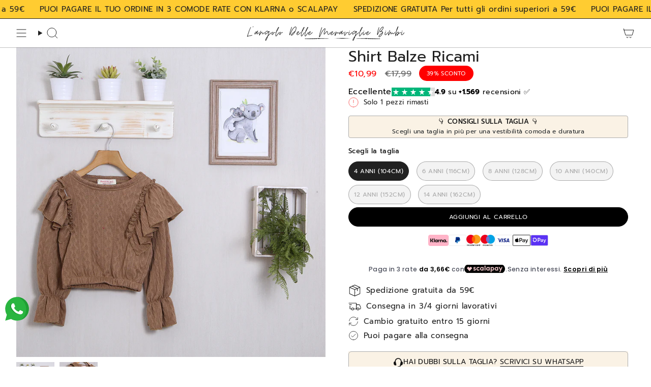

--- FILE ---
content_type: text/html; charset=utf-8
request_url: https://angolodellemeraviglie.it/products/shirt-balze-ricami
body_size: 78209
content:
<!doctype html>
<html class="no-js no-touch supports-no-cookies" lang="it">
  <head><meta charset="UTF-8">
<meta http-equiv="X-UA-Compatible" content="IE=edge">
<meta name="viewport" content="width=device-width,initial-scale=1"><meta name="theme-color" content="#000000">
<link rel="canonical" href="https://angolodellemeraviglie.it/products/shirt-balze-ricami">

<!-- ======================= Broadcast Theme V7.1.1 ========================= -->


  <link rel="icon" type="image/png" href="//angolodellemeraviglie.it/cdn/shop/files/Screenshot_2025-09-09_alle_19.24.13.png?crop=center&height=32&v=1757438720&width=32">

<link rel="preconnect" href="https://fonts.shopifycdn.com" crossorigin><!-- Title and description ================================================ -->


<title>
    
    Shirt Balze Ricami
    
    
    
      &ndash; Angolo Delle Meraviglie
    
  </title>


  <meta name="description" content="Scopri l&#39;abbigliamento bambini più adorabile! Trova i capi di abbigliamento per i più piccoli che uniscono stile e comfort. Sfoglia la nostra vasta selezione di vestiti, accessori e calzature per rendere indimenticabili le avventure dei tuoi bambini. Acquista ora e fai felici i tuoi piccoli fashionisti!">


<meta property="og:site_name" content="Angolo Delle Meraviglie">
<meta property="og:url" content="https://angolodellemeraviglie.it/products/shirt-balze-ricami">
<meta property="og:title" content="Shirt Balze Ricami">
<meta property="og:type" content="product">
<meta property="og:description" content="Scopri l&#39;abbigliamento bambini più adorabile! Trova i capi di abbigliamento per i più piccoli che uniscono stile e comfort. Sfoglia la nostra vasta selezione di vestiti, accessori e calzature per rendere indimenticabili le avventure dei tuoi bambini. Acquista ora e fai felici i tuoi piccoli fashionisti!"><meta property="og:image" content="http://angolodellemeraviglie.it/cdn/shop/products/IMG_9864copia.jpg?v=1659558669">
  <meta property="og:image:secure_url" content="https://angolodellemeraviglie.it/cdn/shop/products/IMG_9864copia.jpg?v=1659558669">
  <meta property="og:image:width" content="1000">
  <meta property="og:image:height" content="1000"><meta property="og:price:amount" content="10,99">
  <meta property="og:price:currency" content="EUR"><meta name="twitter:card" content="summary_large_image">
<meta name="twitter:title" content="Shirt Balze Ricami">
<meta name="twitter:description" content="Scopri l&#39;abbigliamento bambini più adorabile! Trova i capi di abbigliamento per i più piccoli che uniscono stile e comfort. Sfoglia la nostra vasta selezione di vestiti, accessori e calzature per rendere indimenticabili le avventure dei tuoi bambini. Acquista ora e fai felici i tuoi piccoli fashionisti!">
<!-- CSS ================================================================== -->
<style data-shopify>
  @font-face {
  font-family: Prompt;
  font-weight: 400;
  font-style: normal;
  font-display: swap;
  src: url("//angolodellemeraviglie.it/cdn/fonts/prompt/prompt_n4.55d12409b69157fbb5a35f8e7fe8e1c49ef883c4.woff2") format("woff2"),
       url("//angolodellemeraviglie.it/cdn/fonts/prompt/prompt_n4.cb4fce1008c76d3a576d0fc88e84462b52c62ea8.woff") format("woff");
}

  @font-face {
  font-family: Prompt;
  font-weight: 400;
  font-style: normal;
  font-display: swap;
  src: url("//angolodellemeraviglie.it/cdn/fonts/prompt/prompt_n4.55d12409b69157fbb5a35f8e7fe8e1c49ef883c4.woff2") format("woff2"),
       url("//angolodellemeraviglie.it/cdn/fonts/prompt/prompt_n4.cb4fce1008c76d3a576d0fc88e84462b52c62ea8.woff") format("woff");
}

  @font-face {
  font-family: Prompt;
  font-weight: 500;
  font-style: normal;
  font-display: swap;
  src: url("//angolodellemeraviglie.it/cdn/fonts/prompt/prompt_n5.b231ccbca402556fdd80c40f8be8d9a701e805e6.woff2") format("woff2"),
       url("//angolodellemeraviglie.it/cdn/fonts/prompt/prompt_n5.c3ece48b1775a5fb96d7d412826aeb0230b47adb.woff") format("woff");
}

  @font-face {
  font-family: Prompt;
  font-weight: 400;
  font-style: normal;
  font-display: swap;
  src: url("//angolodellemeraviglie.it/cdn/fonts/prompt/prompt_n4.55d12409b69157fbb5a35f8e7fe8e1c49ef883c4.woff2") format("woff2"),
       url("//angolodellemeraviglie.it/cdn/fonts/prompt/prompt_n4.cb4fce1008c76d3a576d0fc88e84462b52c62ea8.woff") format("woff");
}

  @font-face {
  font-family: Prompt;
  font-weight: 400;
  font-style: normal;
  font-display: swap;
  src: url("//angolodellemeraviglie.it/cdn/fonts/prompt/prompt_n4.55d12409b69157fbb5a35f8e7fe8e1c49ef883c4.woff2") format("woff2"),
       url("//angolodellemeraviglie.it/cdn/fonts/prompt/prompt_n4.cb4fce1008c76d3a576d0fc88e84462b52c62ea8.woff") format("woff");
}


  
    @font-face {
  font-family: Prompt;
  font-weight: 500;
  font-style: normal;
  font-display: swap;
  src: url("//angolodellemeraviglie.it/cdn/fonts/prompt/prompt_n5.b231ccbca402556fdd80c40f8be8d9a701e805e6.woff2") format("woff2"),
       url("//angolodellemeraviglie.it/cdn/fonts/prompt/prompt_n5.c3ece48b1775a5fb96d7d412826aeb0230b47adb.woff") format("woff");
}

  

  
    @font-face {
  font-family: Prompt;
  font-weight: 400;
  font-style: italic;
  font-display: swap;
  src: url("//angolodellemeraviglie.it/cdn/fonts/prompt/prompt_i4.362b631cc9d785c4bf92e3f9f332c42d636294ca.woff2") format("woff2"),
       url("//angolodellemeraviglie.it/cdn/fonts/prompt/prompt_i4.45744fe70b84b111fe3d48873ef5b24443cf63bf.woff") format("woff");
}

  

  
    @font-face {
  font-family: Prompt;
  font-weight: 500;
  font-style: italic;
  font-display: swap;
  src: url("//angolodellemeraviglie.it/cdn/fonts/prompt/prompt_i5.1810dd87e506bcd694e53b462a38304f65cde60d.woff2") format("woff2"),
       url("//angolodellemeraviglie.it/cdn/fonts/prompt/prompt_i5.fa3566ffe23be6e58346c547b919daea6da36b86.woff") format("woff");
}

  

  
    @font-face {
  font-family: Prompt;
  font-weight: 600;
  font-style: normal;
  font-display: swap;
  src: url("//angolodellemeraviglie.it/cdn/fonts/prompt/prompt_n6.96b4f2689a015ecb1f4a0fff0243c285537cfc2f.woff2") format("woff2"),
       url("//angolodellemeraviglie.it/cdn/fonts/prompt/prompt_n6.872b61fa6072e2d64be60ebfeec341ace2e5815a.woff") format("woff");
}

  

  

  
    :root,
    .color-scheme-1 {--COLOR-BG-GRADIENT: #ffffff;
      --COLOR-BG: #ffffff;
      --COLOR-BG-RGB: 255, 255, 255;

      --COLOR-BG-ACCENT: #faf3e8;
      --COLOR-BG-ACCENT-LIGHTEN: #ffffff;

      /* === Link Color ===*/

      --COLOR-LINK: #212121;
      --COLOR-LINK-A50: rgba(33, 33, 33, 0.5);
      --COLOR-LINK-A70: rgba(33, 33, 33, 0.7);
      --COLOR-LINK-HOVER: rgba(33, 33, 33, 0.7);
      --COLOR-LINK-OPPOSITE: #ffffff;

      --COLOR-TEXT: #212121;
      --COLOR-TEXT-HOVER: rgba(33, 33, 33, 0.7);
      --COLOR-TEXT-LIGHT: #646464;
      --COLOR-TEXT-DARK: #000000;
      --COLOR-TEXT-A5:  rgba(33, 33, 33, 0.05);
      --COLOR-TEXT-A35: rgba(33, 33, 33, 0.35);
      --COLOR-TEXT-A50: rgba(33, 33, 33, 0.5);
      --COLOR-TEXT-A80: rgba(33, 33, 33, 0.8);


      --COLOR-BORDER: rgb(131, 131, 131);
      --COLOR-BORDER-LIGHT: #b5b5b5;
      --COLOR-BORDER-DARK: #505050;
      --COLOR-BORDER-HAIRLINE: #f7f7f7;

      --overlay-bg: #000000;

      /* === Bright color ===*/
      --COLOR-ACCENT: #000000;
      --COLOR-ACCENT-HOVER: #000000;
      --COLOR-ACCENT-FADE: rgba(0, 0, 0, 0.05);
      --COLOR-ACCENT-LIGHT: #4d4d4d;

      /* === Default Cart Gradient ===*/

      --FREE-SHIPPING-GRADIENT: linear-gradient(to right, var(--COLOR-ACCENT-LIGHT) 0%, var(--accent) 100%);

      /* === Buttons ===*/
      --BTN-PRIMARY-BG: #212121;
      --BTN-PRIMARY-TEXT: #ffffff;
      --BTN-PRIMARY-BORDER: #212121;
      --BTN-PRIMARY-BORDER-A70: rgba(33, 33, 33, 0.7);

      
      
        --BTN-PRIMARY-BG-BRIGHTER: #2e2e2e;
      

      --BTN-SECONDARY-BG: #f7f7f5;
      --BTN-SECONDARY-TEXT: #000000;
      --BTN-SECONDARY-BORDER: #f7f7f5;
      --BTN-SECONDARY-BORDER-A70: rgba(247, 247, 245, 0.7);

      
      
        --BTN-SECONDARY-BG-BRIGHTER: #ecece7;
      

      
--COLOR-BG-BRIGHTER: #f2f2f2;

      --COLOR-BG-ALPHA-25: rgba(255, 255, 255, 0.25);
      --COLOR-BG-TRANSPARENT: rgba(255, 255, 255, 0);--COLOR-FOOTER-BG-HAIRLINE: #f7f7f7;

      /* Dynamic color variables */
      --accent: var(--COLOR-ACCENT);
      --accent-fade: var(--COLOR-ACCENT-FADE);
      --accent-hover: var(--COLOR-ACCENT-HOVER);
      --border: var(--COLOR-BORDER);
      --border-dark: var(--COLOR-BORDER-DARK);
      --border-light: var(--COLOR-BORDER-LIGHT);
      --border-hairline: var(--COLOR-BORDER-HAIRLINE);
      --bg: var(--COLOR-BG-GRADIENT, var(--COLOR-BG));
      --bg-accent: var(--COLOR-BG-ACCENT);
      --bg-accent-lighten: var(--COLOR-BG-ACCENT-LIGHTEN);
      --icons: var(--COLOR-TEXT);
      --link: var(--COLOR-LINK);
      --link-a50: var(--COLOR-LINK-A50);
      --link-a70: var(--COLOR-LINK-A70);
      --link-hover: var(--COLOR-LINK-HOVER);
      --link-opposite: var(--COLOR-LINK-OPPOSITE);
      --text: var(--COLOR-TEXT);
      --text-dark: var(--COLOR-TEXT-DARK);
      --text-light: var(--COLOR-TEXT-LIGHT);
      --text-hover: var(--COLOR-TEXT-HOVER);
      --text-a5: var(--COLOR-TEXT-A5);
      --text-a35: var(--COLOR-TEXT-A35);
      --text-a50: var(--COLOR-TEXT-A50);
      --text-a80: var(--COLOR-TEXT-A80);
    }
  
    
    .color-scheme-2 {--COLOR-BG-GRADIENT: #ffcc31;
      --COLOR-BG: #ffcc31;
      --COLOR-BG-RGB: 255, 204, 49;

      --COLOR-BG-ACCENT: #f5f2ec;
      --COLOR-BG-ACCENT-LIGHTEN: #ffffff;

      /* === Link Color ===*/

      --COLOR-LINK: #282c2e;
      --COLOR-LINK-A50: rgba(40, 44, 46, 0.5);
      --COLOR-LINK-A70: rgba(40, 44, 46, 0.7);
      --COLOR-LINK-HOVER: rgba(40, 44, 46, 0.7);
      --COLOR-LINK-OPPOSITE: #ffffff;

      --COLOR-TEXT: #212121;
      --COLOR-TEXT-HOVER: rgba(33, 33, 33, 0.7);
      --COLOR-TEXT-LIGHT: #645426;
      --COLOR-TEXT-DARK: #000000;
      --COLOR-TEXT-A5:  rgba(33, 33, 33, 0.05);
      --COLOR-TEXT-A35: rgba(33, 33, 33, 0.35);
      --COLOR-TEXT-A50: rgba(33, 33, 33, 0.5);
      --COLOR-TEXT-A80: rgba(33, 33, 33, 0.8);


      --COLOR-BORDER: rgb(243, 243, 243);
      --COLOR-BORDER-LIGHT: #f8e3a5;
      --COLOR-BORDER-DARK: #c0c0c0;
      --COLOR-BORDER-HAIRLINE: #ffc822;

      --overlay-bg: #000000;

      /* === Bright color ===*/
      --COLOR-ACCENT: #ab8c52;
      --COLOR-ACCENT-HOVER: #806430;
      --COLOR-ACCENT-FADE: rgba(171, 140, 82, 0.05);
      --COLOR-ACCENT-LIGHT: #e8d4ae;

      /* === Default Cart Gradient ===*/

      --FREE-SHIPPING-GRADIENT: linear-gradient(to right, var(--COLOR-ACCENT-LIGHT) 0%, var(--accent) 100%);

      /* === Buttons ===*/
      --BTN-PRIMARY-BG: #212121;
      --BTN-PRIMARY-TEXT: #ffffff;
      --BTN-PRIMARY-BORDER: #212121;
      --BTN-PRIMARY-BORDER-A70: rgba(33, 33, 33, 0.7);

      
      
        --BTN-PRIMARY-BG-BRIGHTER: #2e2e2e;
      

      --BTN-SECONDARY-BG: #ffffff;
      --BTN-SECONDARY-TEXT: #000000;
      --BTN-SECONDARY-BORDER: #ab8c52;
      --BTN-SECONDARY-BORDER-A70: rgba(171, 140, 82, 0.7);

      
      
        --BTN-SECONDARY-BG-BRIGHTER: #f2f2f2;
      

      
--COLOR-BG-BRIGHTER: #ffc618;

      --COLOR-BG-ALPHA-25: rgba(255, 204, 49, 0.25);
      --COLOR-BG-TRANSPARENT: rgba(255, 204, 49, 0);--COLOR-FOOTER-BG-HAIRLINE: #ffc822;

      /* Dynamic color variables */
      --accent: var(--COLOR-ACCENT);
      --accent-fade: var(--COLOR-ACCENT-FADE);
      --accent-hover: var(--COLOR-ACCENT-HOVER);
      --border: var(--COLOR-BORDER);
      --border-dark: var(--COLOR-BORDER-DARK);
      --border-light: var(--COLOR-BORDER-LIGHT);
      --border-hairline: var(--COLOR-BORDER-HAIRLINE);
      --bg: var(--COLOR-BG-GRADIENT, var(--COLOR-BG));
      --bg-accent: var(--COLOR-BG-ACCENT);
      --bg-accent-lighten: var(--COLOR-BG-ACCENT-LIGHTEN);
      --icons: var(--COLOR-TEXT);
      --link: var(--COLOR-LINK);
      --link-a50: var(--COLOR-LINK-A50);
      --link-a70: var(--COLOR-LINK-A70);
      --link-hover: var(--COLOR-LINK-HOVER);
      --link-opposite: var(--COLOR-LINK-OPPOSITE);
      --text: var(--COLOR-TEXT);
      --text-dark: var(--COLOR-TEXT-DARK);
      --text-light: var(--COLOR-TEXT-LIGHT);
      --text-hover: var(--COLOR-TEXT-HOVER);
      --text-a5: var(--COLOR-TEXT-A5);
      --text-a35: var(--COLOR-TEXT-A35);
      --text-a50: var(--COLOR-TEXT-A50);
      --text-a80: var(--COLOR-TEXT-A80);
    }
  
    
    .color-scheme-3 {--COLOR-BG-GRADIENT: #f5f2ec;
      --COLOR-BG: #f5f2ec;
      --COLOR-BG-RGB: 245, 242, 236;

      --COLOR-BG-ACCENT: #f5f2ec;
      --COLOR-BG-ACCENT-LIGHTEN: #ffffff;

      /* === Link Color ===*/

      --COLOR-LINK: #282c2e;
      --COLOR-LINK-A50: rgba(40, 44, 46, 0.5);
      --COLOR-LINK-A70: rgba(40, 44, 46, 0.7);
      --COLOR-LINK-HOVER: rgba(40, 44, 46, 0.7);
      --COLOR-LINK-OPPOSITE: #ffffff;

      --COLOR-TEXT: #212121;
      --COLOR-TEXT-HOVER: rgba(33, 33, 33, 0.7);
      --COLOR-TEXT-LIGHT: #61605e;
      --COLOR-TEXT-DARK: #000000;
      --COLOR-TEXT-A5:  rgba(33, 33, 33, 0.05);
      --COLOR-TEXT-A35: rgba(33, 33, 33, 0.35);
      --COLOR-TEXT-A50: rgba(33, 33, 33, 0.5);
      --COLOR-TEXT-A80: rgba(33, 33, 33, 0.8);


      --COLOR-BORDER: rgb(174, 174, 174);
      --COLOR-BORDER-LIGHT: #cac9c7;
      --COLOR-BORDER-DARK: #7b7b7b;
      --COLOR-BORDER-HAIRLINE: #f0ebe2;

      --overlay-bg: #000000;

      /* === Bright color ===*/
      --COLOR-ACCENT: #ab8c52;
      --COLOR-ACCENT-HOVER: #806430;
      --COLOR-ACCENT-FADE: rgba(171, 140, 82, 0.05);
      --COLOR-ACCENT-LIGHT: #e8d4ae;

      /* === Default Cart Gradient ===*/

      --FREE-SHIPPING-GRADIENT: linear-gradient(to right, var(--COLOR-ACCENT-LIGHT) 0%, var(--accent) 100%);

      /* === Buttons ===*/
      --BTN-PRIMARY-BG: #000000;
      --BTN-PRIMARY-TEXT: #ffffff;
      --BTN-PRIMARY-BORDER: #212121;
      --BTN-PRIMARY-BORDER-A70: rgba(33, 33, 33, 0.7);

      
      
        --BTN-PRIMARY-BG-BRIGHTER: #0d0d0d;
      

      --BTN-SECONDARY-BG: #ab8c52;
      --BTN-SECONDARY-TEXT: #ffffff;
      --BTN-SECONDARY-BORDER: #ab8c52;
      --BTN-SECONDARY-BORDER-A70: rgba(171, 140, 82, 0.7);

      
      
        --BTN-SECONDARY-BG-BRIGHTER: #9a7e4a;
      

      
--COLOR-BG-BRIGHTER: #ece7db;

      --COLOR-BG-ALPHA-25: rgba(245, 242, 236, 0.25);
      --COLOR-BG-TRANSPARENT: rgba(245, 242, 236, 0);--COLOR-FOOTER-BG-HAIRLINE: #f0ebe2;

      /* Dynamic color variables */
      --accent: var(--COLOR-ACCENT);
      --accent-fade: var(--COLOR-ACCENT-FADE);
      --accent-hover: var(--COLOR-ACCENT-HOVER);
      --border: var(--COLOR-BORDER);
      --border-dark: var(--COLOR-BORDER-DARK);
      --border-light: var(--COLOR-BORDER-LIGHT);
      --border-hairline: var(--COLOR-BORDER-HAIRLINE);
      --bg: var(--COLOR-BG-GRADIENT, var(--COLOR-BG));
      --bg-accent: var(--COLOR-BG-ACCENT);
      --bg-accent-lighten: var(--COLOR-BG-ACCENT-LIGHTEN);
      --icons: var(--COLOR-TEXT);
      --link: var(--COLOR-LINK);
      --link-a50: var(--COLOR-LINK-A50);
      --link-a70: var(--COLOR-LINK-A70);
      --link-hover: var(--COLOR-LINK-HOVER);
      --link-opposite: var(--COLOR-LINK-OPPOSITE);
      --text: var(--COLOR-TEXT);
      --text-dark: var(--COLOR-TEXT-DARK);
      --text-light: var(--COLOR-TEXT-LIGHT);
      --text-hover: var(--COLOR-TEXT-HOVER);
      --text-a5: var(--COLOR-TEXT-A5);
      --text-a35: var(--COLOR-TEXT-A35);
      --text-a50: var(--COLOR-TEXT-A50);
      --text-a80: var(--COLOR-TEXT-A80);
    }
  
    
    .color-scheme-4 {--COLOR-BG-GRADIENT: #b0a38b;
      --COLOR-BG: #b0a38b;
      --COLOR-BG-RGB: 176, 163, 139;

      --COLOR-BG-ACCENT: #f5f2ec;
      --COLOR-BG-ACCENT-LIGHTEN: #ffffff;

      /* === Link Color ===*/

      --COLOR-LINK: #282c2e;
      --COLOR-LINK-A50: rgba(40, 44, 46, 0.5);
      --COLOR-LINK-A70: rgba(40, 44, 46, 0.7);
      --COLOR-LINK-HOVER: rgba(40, 44, 46, 0.7);
      --COLOR-LINK-OPPOSITE: #ffffff;

      --COLOR-TEXT: #ffffff;
      --COLOR-TEXT-HOVER: rgba(255, 255, 255, 0.7);
      --COLOR-TEXT-LIGHT: #e7e3dc;
      --COLOR-TEXT-DARK: #d9d9d9;
      --COLOR-TEXT-A5:  rgba(255, 255, 255, 0.05);
      --COLOR-TEXT-A35: rgba(255, 255, 255, 0.35);
      --COLOR-TEXT-A50: rgba(255, 255, 255, 0.5);
      --COLOR-TEXT-A80: rgba(255, 255, 255, 0.8);


      --COLOR-BORDER: rgb(243, 243, 243);
      --COLOR-BORDER-LIGHT: #d8d3c9;
      --COLOR-BORDER-DARK: #c0c0c0;
      --COLOR-BORDER-HAIRLINE: #aa9c82;

      --overlay-bg: #000000;

      /* === Bright color ===*/
      --COLOR-ACCENT: #ab8c52;
      --COLOR-ACCENT-HOVER: #806430;
      --COLOR-ACCENT-FADE: rgba(171, 140, 82, 0.05);
      --COLOR-ACCENT-LIGHT: #e8d4ae;

      /* === Default Cart Gradient ===*/

      --FREE-SHIPPING-GRADIENT: linear-gradient(to right, var(--COLOR-ACCENT-LIGHT) 0%, var(--accent) 100%);

      /* === Buttons ===*/
      --BTN-PRIMARY-BG: #212121;
      --BTN-PRIMARY-TEXT: #ffffff;
      --BTN-PRIMARY-BORDER: #ffffff;
      --BTN-PRIMARY-BORDER-A70: rgba(255, 255, 255, 0.7);

      
      
        --BTN-PRIMARY-BG-BRIGHTER: #2e2e2e;
      

      --BTN-SECONDARY-BG: #ab8c52;
      --BTN-SECONDARY-TEXT: #ffffff;
      --BTN-SECONDARY-BORDER: #ab8c52;
      --BTN-SECONDARY-BORDER-A70: rgba(171, 140, 82, 0.7);

      
      
        --BTN-SECONDARY-BG-BRIGHTER: #9a7e4a;
      

      
--COLOR-BG-BRIGHTER: #a6977c;

      --COLOR-BG-ALPHA-25: rgba(176, 163, 139, 0.25);
      --COLOR-BG-TRANSPARENT: rgba(176, 163, 139, 0);--COLOR-FOOTER-BG-HAIRLINE: #aa9c82;

      /* Dynamic color variables */
      --accent: var(--COLOR-ACCENT);
      --accent-fade: var(--COLOR-ACCENT-FADE);
      --accent-hover: var(--COLOR-ACCENT-HOVER);
      --border: var(--COLOR-BORDER);
      --border-dark: var(--COLOR-BORDER-DARK);
      --border-light: var(--COLOR-BORDER-LIGHT);
      --border-hairline: var(--COLOR-BORDER-HAIRLINE);
      --bg: var(--COLOR-BG-GRADIENT, var(--COLOR-BG));
      --bg-accent: var(--COLOR-BG-ACCENT);
      --bg-accent-lighten: var(--COLOR-BG-ACCENT-LIGHTEN);
      --icons: var(--COLOR-TEXT);
      --link: var(--COLOR-LINK);
      --link-a50: var(--COLOR-LINK-A50);
      --link-a70: var(--COLOR-LINK-A70);
      --link-hover: var(--COLOR-LINK-HOVER);
      --link-opposite: var(--COLOR-LINK-OPPOSITE);
      --text: var(--COLOR-TEXT);
      --text-dark: var(--COLOR-TEXT-DARK);
      --text-light: var(--COLOR-TEXT-LIGHT);
      --text-hover: var(--COLOR-TEXT-HOVER);
      --text-a5: var(--COLOR-TEXT-A5);
      --text-a35: var(--COLOR-TEXT-A35);
      --text-a50: var(--COLOR-TEXT-A50);
      --text-a80: var(--COLOR-TEXT-A80);
    }
  
    
    .color-scheme-5 {--COLOR-BG-GRADIENT: #e7e0cf;
      --COLOR-BG: #e7e0cf;
      --COLOR-BG-RGB: 231, 224, 207;

      --COLOR-BG-ACCENT: #f5f2ec;
      --COLOR-BG-ACCENT-LIGHTEN: #ffffff;

      /* === Link Color ===*/

      --COLOR-LINK: #282c2e;
      --COLOR-LINK-A50: rgba(40, 44, 46, 0.5);
      --COLOR-LINK-A70: rgba(40, 44, 46, 0.7);
      --COLOR-LINK-HOVER: rgba(40, 44, 46, 0.7);
      --COLOR-LINK-OPPOSITE: #ffffff;

      --COLOR-TEXT: #000000;
      --COLOR-TEXT-HOVER: rgba(0, 0, 0, 0.7);
      --COLOR-TEXT-LIGHT: #45433e;
      --COLOR-TEXT-DARK: #000000;
      --COLOR-TEXT-A5:  rgba(0, 0, 0, 0.05);
      --COLOR-TEXT-A35: rgba(0, 0, 0, 0.35);
      --COLOR-TEXT-A50: rgba(0, 0, 0, 0.5);
      --COLOR-TEXT-A80: rgba(0, 0, 0, 0.8);


      --COLOR-BORDER: rgb(52, 61, 102);
      --COLOR-BORDER-LIGHT: #7c7e90;
      --COLOR-BORDER-DARK: #121522;
      --COLOR-BORDER-HAIRLINE: #e2d9c5;

      --overlay-bg: #000000;

      /* === Bright color ===*/
      --COLOR-ACCENT: #ab8c52;
      --COLOR-ACCENT-HOVER: #806430;
      --COLOR-ACCENT-FADE: rgba(171, 140, 82, 0.05);
      --COLOR-ACCENT-LIGHT: #e8d4ae;

      /* === Default Cart Gradient ===*/

      --FREE-SHIPPING-GRADIENT: linear-gradient(to right, var(--COLOR-ACCENT-LIGHT) 0%, var(--accent) 100%);

      /* === Buttons ===*/
      --BTN-PRIMARY-BG: #212121;
      --BTN-PRIMARY-TEXT: #ffffff;
      --BTN-PRIMARY-BORDER: #212121;
      --BTN-PRIMARY-BORDER-A70: rgba(33, 33, 33, 0.7);

      
      
        --BTN-PRIMARY-BG-BRIGHTER: #2e2e2e;
      

      --BTN-SECONDARY-BG: #ab8c52;
      --BTN-SECONDARY-TEXT: #ffffff;
      --BTN-SECONDARY-BORDER: #ab8c52;
      --BTN-SECONDARY-BORDER-A70: rgba(171, 140, 82, 0.7);

      
      
        --BTN-SECONDARY-BG-BRIGHTER: #9a7e4a;
      

      
--COLOR-BG-BRIGHTER: #dfd5be;

      --COLOR-BG-ALPHA-25: rgba(231, 224, 207, 0.25);
      --COLOR-BG-TRANSPARENT: rgba(231, 224, 207, 0);--COLOR-FOOTER-BG-HAIRLINE: #e2d9c5;

      /* Dynamic color variables */
      --accent: var(--COLOR-ACCENT);
      --accent-fade: var(--COLOR-ACCENT-FADE);
      --accent-hover: var(--COLOR-ACCENT-HOVER);
      --border: var(--COLOR-BORDER);
      --border-dark: var(--COLOR-BORDER-DARK);
      --border-light: var(--COLOR-BORDER-LIGHT);
      --border-hairline: var(--COLOR-BORDER-HAIRLINE);
      --bg: var(--COLOR-BG-GRADIENT, var(--COLOR-BG));
      --bg-accent: var(--COLOR-BG-ACCENT);
      --bg-accent-lighten: var(--COLOR-BG-ACCENT-LIGHTEN);
      --icons: var(--COLOR-TEXT);
      --link: var(--COLOR-LINK);
      --link-a50: var(--COLOR-LINK-A50);
      --link-a70: var(--COLOR-LINK-A70);
      --link-hover: var(--COLOR-LINK-HOVER);
      --link-opposite: var(--COLOR-LINK-OPPOSITE);
      --text: var(--COLOR-TEXT);
      --text-dark: var(--COLOR-TEXT-DARK);
      --text-light: var(--COLOR-TEXT-LIGHT);
      --text-hover: var(--COLOR-TEXT-HOVER);
      --text-a5: var(--COLOR-TEXT-A5);
      --text-a35: var(--COLOR-TEXT-A35);
      --text-a50: var(--COLOR-TEXT-A50);
      --text-a80: var(--COLOR-TEXT-A80);
    }
  
    
    .color-scheme-6 {--COLOR-BG-GRADIENT: #7482be;
      --COLOR-BG: #7482be;
      --COLOR-BG-RGB: 116, 130, 190;

      --COLOR-BG-ACCENT: #7482bf;
      --COLOR-BG-ACCENT-LIGHTEN: #a8b1d7;

      /* === Link Color ===*/

      --COLOR-LINK: #282c2e;
      --COLOR-LINK-A50: rgba(40, 44, 46, 0.5);
      --COLOR-LINK-A70: rgba(40, 44, 46, 0.7);
      --COLOR-LINK-HOVER: rgba(40, 44, 46, 0.7);
      --COLOR-LINK-OPPOSITE: #ffffff;

      --COLOR-TEXT: #ffffff;
      --COLOR-TEXT-HOVER: rgba(255, 255, 255, 0.7);
      --COLOR-TEXT-LIGHT: #d5daec;
      --COLOR-TEXT-DARK: #d9d9d9;
      --COLOR-TEXT-A5:  rgba(255, 255, 255, 0.05);
      --COLOR-TEXT-A35: rgba(255, 255, 255, 0.35);
      --COLOR-TEXT-A50: rgba(255, 255, 255, 0.5);
      --COLOR-TEXT-A80: rgba(255, 255, 255, 0.8);


      --COLOR-BORDER: rgb(52, 61, 102);
      --COLOR-BORDER-LIGHT: #4e5989;
      --COLOR-BORDER-DARK: #121522;
      --COLOR-BORDER-HAIRLINE: #6a79b9;

      --overlay-bg: #000000;

      /* === Bright color ===*/
      --COLOR-ACCENT: #ab8c52;
      --COLOR-ACCENT-HOVER: #806430;
      --COLOR-ACCENT-FADE: rgba(171, 140, 82, 0.05);
      --COLOR-ACCENT-LIGHT: #e8d4ae;

      /* === Default Cart Gradient ===*/

      --FREE-SHIPPING-GRADIENT: linear-gradient(to right, var(--COLOR-ACCENT-LIGHT) 0%, var(--accent) 100%);

      /* === Buttons ===*/
      --BTN-PRIMARY-BG: #ffffff;
      --BTN-PRIMARY-TEXT: #212121;
      --BTN-PRIMARY-BORDER: #ffffff;
      --BTN-PRIMARY-BORDER-A70: rgba(255, 255, 255, 0.7);

      
      
        --BTN-PRIMARY-BG-BRIGHTER: #f2f2f2;
      

      --BTN-SECONDARY-BG: #ab8c52;
      --BTN-SECONDARY-TEXT: #ffffff;
      --BTN-SECONDARY-BORDER: #ab8c52;
      --BTN-SECONDARY-BORDER-A70: rgba(171, 140, 82, 0.7);

      
      
        --BTN-SECONDARY-BG-BRIGHTER: #9a7e4a;
      

      
--COLOR-BG-BRIGHTER: #6372b6;

      --COLOR-BG-ALPHA-25: rgba(116, 130, 190, 0.25);
      --COLOR-BG-TRANSPARENT: rgba(116, 130, 190, 0);--COLOR-FOOTER-BG-HAIRLINE: #6a79b9;

      /* Dynamic color variables */
      --accent: var(--COLOR-ACCENT);
      --accent-fade: var(--COLOR-ACCENT-FADE);
      --accent-hover: var(--COLOR-ACCENT-HOVER);
      --border: var(--COLOR-BORDER);
      --border-dark: var(--COLOR-BORDER-DARK);
      --border-light: var(--COLOR-BORDER-LIGHT);
      --border-hairline: var(--COLOR-BORDER-HAIRLINE);
      --bg: var(--COLOR-BG-GRADIENT, var(--COLOR-BG));
      --bg-accent: var(--COLOR-BG-ACCENT);
      --bg-accent-lighten: var(--COLOR-BG-ACCENT-LIGHTEN);
      --icons: var(--COLOR-TEXT);
      --link: var(--COLOR-LINK);
      --link-a50: var(--COLOR-LINK-A50);
      --link-a70: var(--COLOR-LINK-A70);
      --link-hover: var(--COLOR-LINK-HOVER);
      --link-opposite: var(--COLOR-LINK-OPPOSITE);
      --text: var(--COLOR-TEXT);
      --text-dark: var(--COLOR-TEXT-DARK);
      --text-light: var(--COLOR-TEXT-LIGHT);
      --text-hover: var(--COLOR-TEXT-HOVER);
      --text-a5: var(--COLOR-TEXT-A5);
      --text-a35: var(--COLOR-TEXT-A35);
      --text-a50: var(--COLOR-TEXT-A50);
      --text-a80: var(--COLOR-TEXT-A80);
    }
  
    
    .color-scheme-7 {--COLOR-BG-GRADIENT: #f5f2ec;
      --COLOR-BG: #f5f2ec;
      --COLOR-BG-RGB: 245, 242, 236;

      --COLOR-BG-ACCENT: #f5f2ec;
      --COLOR-BG-ACCENT-LIGHTEN: #ffffff;

      /* === Link Color ===*/

      --COLOR-LINK: #000000;
      --COLOR-LINK-A50: rgba(0, 0, 0, 0.5);
      --COLOR-LINK-A70: rgba(0, 0, 0, 0.7);
      --COLOR-LINK-HOVER: rgba(0, 0, 0, 0.7);
      --COLOR-LINK-OPPOSITE: #ffffff;

      --COLOR-TEXT: #212121;
      --COLOR-TEXT-HOVER: rgba(33, 33, 33, 0.7);
      --COLOR-TEXT-LIGHT: #61605e;
      --COLOR-TEXT-DARK: #000000;
      --COLOR-TEXT-A5:  rgba(33, 33, 33, 0.05);
      --COLOR-TEXT-A35: rgba(33, 33, 33, 0.35);
      --COLOR-TEXT-A50: rgba(33, 33, 33, 0.5);
      --COLOR-TEXT-A80: rgba(33, 33, 33, 0.8);


      --COLOR-BORDER: rgb(247, 247, 245);
      --COLOR-BORDER-LIGHT: #f6f5f1;
      --COLOR-BORDER-DARK: #cacabc;
      --COLOR-BORDER-HAIRLINE: #f0ebe2;

      --overlay-bg: #000000;

      /* === Bright color ===*/
      --COLOR-ACCENT: #ab8c52;
      --COLOR-ACCENT-HOVER: #806430;
      --COLOR-ACCENT-FADE: rgba(171, 140, 82, 0.05);
      --COLOR-ACCENT-LIGHT: #e8d4ae;

      /* === Default Cart Gradient ===*/

      --FREE-SHIPPING-GRADIENT: linear-gradient(to right, var(--COLOR-ACCENT-LIGHT) 0%, var(--accent) 100%);

      /* === Buttons ===*/
      --BTN-PRIMARY-BG: #212121;
      --BTN-PRIMARY-TEXT: #ffffff;
      --BTN-PRIMARY-BORDER: #212121;
      --BTN-PRIMARY-BORDER-A70: rgba(33, 33, 33, 0.7);

      
      
        --BTN-PRIMARY-BG-BRIGHTER: #2e2e2e;
      

      --BTN-SECONDARY-BG: #ab8c52;
      --BTN-SECONDARY-TEXT: #ffffff;
      --BTN-SECONDARY-BORDER: #ab8c52;
      --BTN-SECONDARY-BORDER-A70: rgba(171, 140, 82, 0.7);

      
      
        --BTN-SECONDARY-BG-BRIGHTER: #9a7e4a;
      

      
--COLOR-BG-BRIGHTER: #ece7db;

      --COLOR-BG-ALPHA-25: rgba(245, 242, 236, 0.25);
      --COLOR-BG-TRANSPARENT: rgba(245, 242, 236, 0);--COLOR-FOOTER-BG-HAIRLINE: #f0ebe2;

      /* Dynamic color variables */
      --accent: var(--COLOR-ACCENT);
      --accent-fade: var(--COLOR-ACCENT-FADE);
      --accent-hover: var(--COLOR-ACCENT-HOVER);
      --border: var(--COLOR-BORDER);
      --border-dark: var(--COLOR-BORDER-DARK);
      --border-light: var(--COLOR-BORDER-LIGHT);
      --border-hairline: var(--COLOR-BORDER-HAIRLINE);
      --bg: var(--COLOR-BG-GRADIENT, var(--COLOR-BG));
      --bg-accent: var(--COLOR-BG-ACCENT);
      --bg-accent-lighten: var(--COLOR-BG-ACCENT-LIGHTEN);
      --icons: var(--COLOR-TEXT);
      --link: var(--COLOR-LINK);
      --link-a50: var(--COLOR-LINK-A50);
      --link-a70: var(--COLOR-LINK-A70);
      --link-hover: var(--COLOR-LINK-HOVER);
      --link-opposite: var(--COLOR-LINK-OPPOSITE);
      --text: var(--COLOR-TEXT);
      --text-dark: var(--COLOR-TEXT-DARK);
      --text-light: var(--COLOR-TEXT-LIGHT);
      --text-hover: var(--COLOR-TEXT-HOVER);
      --text-a5: var(--COLOR-TEXT-A5);
      --text-a35: var(--COLOR-TEXT-A35);
      --text-a50: var(--COLOR-TEXT-A50);
      --text-a80: var(--COLOR-TEXT-A80);
    }
  
    
    .color-scheme-8 {--COLOR-BG-GRADIENT: #eae6dd;
      --COLOR-BG: #eae6dd;
      --COLOR-BG-RGB: 234, 230, 221;

      --COLOR-BG-ACCENT: #f5f2ec;
      --COLOR-BG-ACCENT-LIGHTEN: #ffffff;

      /* === Link Color ===*/

      --COLOR-LINK: #282c2e;
      --COLOR-LINK-A50: rgba(40, 44, 46, 0.5);
      --COLOR-LINK-A70: rgba(40, 44, 46, 0.7);
      --COLOR-LINK-HOVER: rgba(40, 44, 46, 0.7);
      --COLOR-LINK-OPPOSITE: #ffffff;

      --COLOR-TEXT: #212121;
      --COLOR-TEXT-HOVER: rgba(33, 33, 33, 0.7);
      --COLOR-TEXT-LIGHT: #5d5c59;
      --COLOR-TEXT-DARK: #000000;
      --COLOR-TEXT-A5:  rgba(33, 33, 33, 0.05);
      --COLOR-TEXT-A35: rgba(33, 33, 33, 0.35);
      --COLOR-TEXT-A50: rgba(33, 33, 33, 0.5);
      --COLOR-TEXT-A80: rgba(33, 33, 33, 0.8);


      --COLOR-BORDER: rgb(33, 33, 33);
      --COLOR-BORDER-LIGHT: #71706c;
      --COLOR-BORDER-DARK: #000000;
      --COLOR-BORDER-HAIRLINE: #e4dfd4;

      --overlay-bg: #000000;

      /* === Bright color ===*/
      --COLOR-ACCENT: #ab8c52;
      --COLOR-ACCENT-HOVER: #806430;
      --COLOR-ACCENT-FADE: rgba(171, 140, 82, 0.05);
      --COLOR-ACCENT-LIGHT: #e8d4ae;

      /* === Default Cart Gradient ===*/

      --FREE-SHIPPING-GRADIENT: linear-gradient(to right, var(--COLOR-ACCENT-LIGHT) 0%, var(--accent) 100%);

      /* === Buttons ===*/
      --BTN-PRIMARY-BG: #212121;
      --BTN-PRIMARY-TEXT: #ffffff;
      --BTN-PRIMARY-BORDER: #212121;
      --BTN-PRIMARY-BORDER-A70: rgba(33, 33, 33, 0.7);

      
      
        --BTN-PRIMARY-BG-BRIGHTER: #2e2e2e;
      

      --BTN-SECONDARY-BG: #ab8c52;
      --BTN-SECONDARY-TEXT: #ffffff;
      --BTN-SECONDARY-BORDER: #ab8c52;
      --BTN-SECONDARY-BORDER-A70: rgba(171, 140, 82, 0.7);

      
      
        --BTN-SECONDARY-BG-BRIGHTER: #9a7e4a;
      

      
--COLOR-BG-BRIGHTER: #e0dacd;

      --COLOR-BG-ALPHA-25: rgba(234, 230, 221, 0.25);
      --COLOR-BG-TRANSPARENT: rgba(234, 230, 221, 0);--COLOR-FOOTER-BG-HAIRLINE: #e4dfd4;

      /* Dynamic color variables */
      --accent: var(--COLOR-ACCENT);
      --accent-fade: var(--COLOR-ACCENT-FADE);
      --accent-hover: var(--COLOR-ACCENT-HOVER);
      --border: var(--COLOR-BORDER);
      --border-dark: var(--COLOR-BORDER-DARK);
      --border-light: var(--COLOR-BORDER-LIGHT);
      --border-hairline: var(--COLOR-BORDER-HAIRLINE);
      --bg: var(--COLOR-BG-GRADIENT, var(--COLOR-BG));
      --bg-accent: var(--COLOR-BG-ACCENT);
      --bg-accent-lighten: var(--COLOR-BG-ACCENT-LIGHTEN);
      --icons: var(--COLOR-TEXT);
      --link: var(--COLOR-LINK);
      --link-a50: var(--COLOR-LINK-A50);
      --link-a70: var(--COLOR-LINK-A70);
      --link-hover: var(--COLOR-LINK-HOVER);
      --link-opposite: var(--COLOR-LINK-OPPOSITE);
      --text: var(--COLOR-TEXT);
      --text-dark: var(--COLOR-TEXT-DARK);
      --text-light: var(--COLOR-TEXT-LIGHT);
      --text-hover: var(--COLOR-TEXT-HOVER);
      --text-a5: var(--COLOR-TEXT-A5);
      --text-a35: var(--COLOR-TEXT-A35);
      --text-a50: var(--COLOR-TEXT-A50);
      --text-a80: var(--COLOR-TEXT-A80);
    }
  
    
    .color-scheme-9 {--COLOR-BG-GRADIENT: #e7e0cf;
      --COLOR-BG: #e7e0cf;
      --COLOR-BG-RGB: 231, 224, 207;

      --COLOR-BG-ACCENT: #f5f2ec;
      --COLOR-BG-ACCENT-LIGHTEN: #ffffff;

      /* === Link Color ===*/

      --COLOR-LINK: #282c2e;
      --COLOR-LINK-A50: rgba(40, 44, 46, 0.5);
      --COLOR-LINK-A70: rgba(40, 44, 46, 0.7);
      --COLOR-LINK-HOVER: rgba(40, 44, 46, 0.7);
      --COLOR-LINK-OPPOSITE: #ffffff;

      --COLOR-TEXT: #212121;
      --COLOR-TEXT-HOVER: rgba(33, 33, 33, 0.7);
      --COLOR-TEXT-LIGHT: #5c5a55;
      --COLOR-TEXT-DARK: #000000;
      --COLOR-TEXT-A5:  rgba(33, 33, 33, 0.05);
      --COLOR-TEXT-A35: rgba(33, 33, 33, 0.35);
      --COLOR-TEXT-A50: rgba(33, 33, 33, 0.5);
      --COLOR-TEXT-A80: rgba(33, 33, 33, 0.8);


      --COLOR-BORDER: rgb(243, 243, 243);
      --COLOR-BORDER-LIGHT: #eeebe5;
      --COLOR-BORDER-DARK: #c0c0c0;
      --COLOR-BORDER-HAIRLINE: #e2d9c5;

      --overlay-bg: #000000;

      /* === Bright color ===*/
      --COLOR-ACCENT: #00ab1a;
      --COLOR-ACCENT-HOVER: #005e0e;
      --COLOR-ACCENT-FADE: rgba(0, 171, 26, 0.05);
      --COLOR-ACCENT-LIGHT: #45ff61;

      /* === Default Cart Gradient ===*/

      --FREE-SHIPPING-GRADIENT: linear-gradient(to right, var(--COLOR-ACCENT-LIGHT) 0%, var(--accent) 100%);

      /* === Buttons ===*/
      --BTN-PRIMARY-BG: #212121;
      --BTN-PRIMARY-TEXT: #ffffff;
      --BTN-PRIMARY-BORDER: #212121;
      --BTN-PRIMARY-BORDER-A70: rgba(33, 33, 33, 0.7);

      
      
        --BTN-PRIMARY-BG-BRIGHTER: #2e2e2e;
      

      --BTN-SECONDARY-BG: #ab8c52;
      --BTN-SECONDARY-TEXT: #ffffff;
      --BTN-SECONDARY-BORDER: #ab8c52;
      --BTN-SECONDARY-BORDER-A70: rgba(171, 140, 82, 0.7);

      
      
        --BTN-SECONDARY-BG-BRIGHTER: #9a7e4a;
      

      
--COLOR-BG-BRIGHTER: #dfd5be;

      --COLOR-BG-ALPHA-25: rgba(231, 224, 207, 0.25);
      --COLOR-BG-TRANSPARENT: rgba(231, 224, 207, 0);--COLOR-FOOTER-BG-HAIRLINE: #e2d9c5;

      /* Dynamic color variables */
      --accent: var(--COLOR-ACCENT);
      --accent-fade: var(--COLOR-ACCENT-FADE);
      --accent-hover: var(--COLOR-ACCENT-HOVER);
      --border: var(--COLOR-BORDER);
      --border-dark: var(--COLOR-BORDER-DARK);
      --border-light: var(--COLOR-BORDER-LIGHT);
      --border-hairline: var(--COLOR-BORDER-HAIRLINE);
      --bg: var(--COLOR-BG-GRADIENT, var(--COLOR-BG));
      --bg-accent: var(--COLOR-BG-ACCENT);
      --bg-accent-lighten: var(--COLOR-BG-ACCENT-LIGHTEN);
      --icons: var(--COLOR-TEXT);
      --link: var(--COLOR-LINK);
      --link-a50: var(--COLOR-LINK-A50);
      --link-a70: var(--COLOR-LINK-A70);
      --link-hover: var(--COLOR-LINK-HOVER);
      --link-opposite: var(--COLOR-LINK-OPPOSITE);
      --text: var(--COLOR-TEXT);
      --text-dark: var(--COLOR-TEXT-DARK);
      --text-light: var(--COLOR-TEXT-LIGHT);
      --text-hover: var(--COLOR-TEXT-HOVER);
      --text-a5: var(--COLOR-TEXT-A5);
      --text-a35: var(--COLOR-TEXT-A35);
      --text-a50: var(--COLOR-TEXT-A50);
      --text-a80: var(--COLOR-TEXT-A80);
    }
  
    
    .color-scheme-10 {--COLOR-BG-GRADIENT: #343d66;
      --COLOR-BG: #343d66;
      --COLOR-BG-RGB: 52, 61, 102;

      --COLOR-BG-ACCENT: #f5f2ec;
      --COLOR-BG-ACCENT-LIGHTEN: #ffffff;

      /* === Link Color ===*/

      --COLOR-LINK: #f7f7f5;
      --COLOR-LINK-A50: rgba(247, 247, 245, 0.5);
      --COLOR-LINK-A70: rgba(247, 247, 245, 0.7);
      --COLOR-LINK-HOVER: rgba(247, 247, 245, 0.7);
      --COLOR-LINK-OPPOSITE: #000000;

      --COLOR-TEXT: #f7f7f5;
      --COLOR-TEXT-HOVER: rgba(247, 247, 245, 0.7);
      --COLOR-TEXT-LIGHT: #bcbfca;
      --COLOR-TEXT-DARK: #dadac5;
      --COLOR-TEXT-A5:  rgba(247, 247, 245, 0.05);
      --COLOR-TEXT-A35: rgba(247, 247, 245, 0.35);
      --COLOR-TEXT-A50: rgba(247, 247, 245, 0.5);
      --COLOR-TEXT-A80: rgba(247, 247, 245, 0.8);


      --COLOR-BORDER: rgb(243, 243, 243);
      --COLOR-BORDER-LIGHT: #a7aabb;
      --COLOR-BORDER-DARK: #c0c0c0;
      --COLOR-BORDER-HAIRLINE: #2f375c;

      --overlay-bg: #000000;

      /* === Bright color ===*/
      --COLOR-ACCENT: #ab8c52;
      --COLOR-ACCENT-HOVER: #806430;
      --COLOR-ACCENT-FADE: rgba(171, 140, 82, 0.05);
      --COLOR-ACCENT-LIGHT: #e8d4ae;

      /* === Default Cart Gradient ===*/

      --FREE-SHIPPING-GRADIENT: linear-gradient(to right, var(--COLOR-ACCENT-LIGHT) 0%, var(--accent) 100%);

      /* === Buttons ===*/
      --BTN-PRIMARY-BG: #343d66;
      --BTN-PRIMARY-TEXT: #ffffff;
      --BTN-PRIMARY-BORDER: #000000;
      --BTN-PRIMARY-BORDER-A70: rgba(0, 0, 0, 0.7);

      
      
        --BTN-PRIMARY-BG-BRIGHTER: #3d4777;
      

      --BTN-SECONDARY-BG: #f7f7f5;
      --BTN-SECONDARY-TEXT: #000000;
      --BTN-SECONDARY-BORDER: #ab8c52;
      --BTN-SECONDARY-BORDER-A70: rgba(171, 140, 82, 0.7);

      
      
        --BTN-SECONDARY-BG-BRIGHTER: #ecece7;
      

      
--COLOR-BG-BRIGHTER: #3d4777;

      --COLOR-BG-ALPHA-25: rgba(52, 61, 102, 0.25);
      --COLOR-BG-TRANSPARENT: rgba(52, 61, 102, 0);--COLOR-FOOTER-BG-HAIRLINE: #394370;

      /* Dynamic color variables */
      --accent: var(--COLOR-ACCENT);
      --accent-fade: var(--COLOR-ACCENT-FADE);
      --accent-hover: var(--COLOR-ACCENT-HOVER);
      --border: var(--COLOR-BORDER);
      --border-dark: var(--COLOR-BORDER-DARK);
      --border-light: var(--COLOR-BORDER-LIGHT);
      --border-hairline: var(--COLOR-BORDER-HAIRLINE);
      --bg: var(--COLOR-BG-GRADIENT, var(--COLOR-BG));
      --bg-accent: var(--COLOR-BG-ACCENT);
      --bg-accent-lighten: var(--COLOR-BG-ACCENT-LIGHTEN);
      --icons: var(--COLOR-TEXT);
      --link: var(--COLOR-LINK);
      --link-a50: var(--COLOR-LINK-A50);
      --link-a70: var(--COLOR-LINK-A70);
      --link-hover: var(--COLOR-LINK-HOVER);
      --link-opposite: var(--COLOR-LINK-OPPOSITE);
      --text: var(--COLOR-TEXT);
      --text-dark: var(--COLOR-TEXT-DARK);
      --text-light: var(--COLOR-TEXT-LIGHT);
      --text-hover: var(--COLOR-TEXT-HOVER);
      --text-a5: var(--COLOR-TEXT-A5);
      --text-a35: var(--COLOR-TEXT-A35);
      --text-a50: var(--COLOR-TEXT-A50);
      --text-a80: var(--COLOR-TEXT-A80);
    }
  
    
    .color-scheme-11 {--COLOR-BG-GRADIENT: #ffffff;
      --COLOR-BG: #ffffff;
      --COLOR-BG-RGB: 255, 255, 255;

      --COLOR-BG-ACCENT: #f2efe7;
      --COLOR-BG-ACCENT-LIGHTEN: #ffffff;

      /* === Link Color ===*/

      --COLOR-LINK: #282c2e;
      --COLOR-LINK-A50: rgba(40, 44, 46, 0.5);
      --COLOR-LINK-A70: rgba(40, 44, 46, 0.7);
      --COLOR-LINK-HOVER: rgba(40, 44, 46, 0.7);
      --COLOR-LINK-OPPOSITE: #ffffff;

      --COLOR-TEXT: #000000;
      --COLOR-TEXT-HOVER: rgba(0, 0, 0, 0.7);
      --COLOR-TEXT-LIGHT: #4d4d4d;
      --COLOR-TEXT-DARK: #000000;
      --COLOR-TEXT-A5:  rgba(0, 0, 0, 0.05);
      --COLOR-TEXT-A35: rgba(0, 0, 0, 0.35);
      --COLOR-TEXT-A50: rgba(0, 0, 0, 0.5);
      --COLOR-TEXT-A80: rgba(0, 0, 0, 0.8);


      --COLOR-BORDER: rgb(0, 0, 0);
      --COLOR-BORDER-LIGHT: #666666;
      --COLOR-BORDER-DARK: #000000;
      --COLOR-BORDER-HAIRLINE: #f7f7f7;

      --overlay-bg: #000000;

      /* === Bright color ===*/
      --COLOR-ACCENT: #ab8c52;
      --COLOR-ACCENT-HOVER: #806430;
      --COLOR-ACCENT-FADE: rgba(171, 140, 82, 0.05);
      --COLOR-ACCENT-LIGHT: #e8d4ae;

      /* === Default Cart Gradient ===*/

      --FREE-SHIPPING-GRADIENT: linear-gradient(to right, var(--COLOR-ACCENT-LIGHT) 0%, var(--accent) 100%);

      /* === Buttons ===*/
      --BTN-PRIMARY-BG: #212121;
      --BTN-PRIMARY-TEXT: #ffffff;
      --BTN-PRIMARY-BORDER: #212121;
      --BTN-PRIMARY-BORDER-A70: rgba(33, 33, 33, 0.7);

      
      
        --BTN-PRIMARY-BG-BRIGHTER: #2e2e2e;
      

      --BTN-SECONDARY-BG: #ab8c52;
      --BTN-SECONDARY-TEXT: #ffffff;
      --BTN-SECONDARY-BORDER: #ab8c52;
      --BTN-SECONDARY-BORDER-A70: rgba(171, 140, 82, 0.7);

      
      
        --BTN-SECONDARY-BG-BRIGHTER: #9a7e4a;
      

      
--COLOR-BG-BRIGHTER: #f2f2f2;

      --COLOR-BG-ALPHA-25: rgba(255, 255, 255, 0.25);
      --COLOR-BG-TRANSPARENT: rgba(255, 255, 255, 0);--COLOR-FOOTER-BG-HAIRLINE: #f7f7f7;

      /* Dynamic color variables */
      --accent: var(--COLOR-ACCENT);
      --accent-fade: var(--COLOR-ACCENT-FADE);
      --accent-hover: var(--COLOR-ACCENT-HOVER);
      --border: var(--COLOR-BORDER);
      --border-dark: var(--COLOR-BORDER-DARK);
      --border-light: var(--COLOR-BORDER-LIGHT);
      --border-hairline: var(--COLOR-BORDER-HAIRLINE);
      --bg: var(--COLOR-BG-GRADIENT, var(--COLOR-BG));
      --bg-accent: var(--COLOR-BG-ACCENT);
      --bg-accent-lighten: var(--COLOR-BG-ACCENT-LIGHTEN);
      --icons: var(--COLOR-TEXT);
      --link: var(--COLOR-LINK);
      --link-a50: var(--COLOR-LINK-A50);
      --link-a70: var(--COLOR-LINK-A70);
      --link-hover: var(--COLOR-LINK-HOVER);
      --link-opposite: var(--COLOR-LINK-OPPOSITE);
      --text: var(--COLOR-TEXT);
      --text-dark: var(--COLOR-TEXT-DARK);
      --text-light: var(--COLOR-TEXT-LIGHT);
      --text-hover: var(--COLOR-TEXT-HOVER);
      --text-a5: var(--COLOR-TEXT-A5);
      --text-a35: var(--COLOR-TEXT-A35);
      --text-a50: var(--COLOR-TEXT-A50);
      --text-a80: var(--COLOR-TEXT-A80);
    }
  
    
    .color-scheme-99e5afba-978b-4ee5-92aa-43ba303a8138 {--COLOR-BG-GRADIENT: #f2efe7;
      --COLOR-BG: #f2efe7;
      --COLOR-BG-RGB: 242, 239, 231;

      --COLOR-BG-ACCENT: #e7e0cf;
      --COLOR-BG-ACCENT-LIGHTEN: #ffffff;

      /* === Link Color ===*/

      --COLOR-LINK: #212121;
      --COLOR-LINK-A50: rgba(33, 33, 33, 0.5);
      --COLOR-LINK-A70: rgba(33, 33, 33, 0.7);
      --COLOR-LINK-HOVER: rgba(33, 33, 33, 0.7);
      --COLOR-LINK-OPPOSITE: #ffffff;

      --COLOR-TEXT: #212121;
      --COLOR-TEXT-HOVER: rgba(33, 33, 33, 0.7);
      --COLOR-TEXT-LIGHT: #605f5c;
      --COLOR-TEXT-DARK: #000000;
      --COLOR-TEXT-A5:  rgba(33, 33, 33, 0.05);
      --COLOR-TEXT-A35: rgba(33, 33, 33, 0.35);
      --COLOR-TEXT-A50: rgba(33, 33, 33, 0.5);
      --COLOR-TEXT-A80: rgba(33, 33, 33, 0.8);


      --COLOR-BORDER: rgb(231, 224, 207);
      --COLOR-BORDER-LIGHT: #ebe6d9;
      --COLOR-BORDER-DARK: #c5b48b;
      --COLOR-BORDER-HAIRLINE: #ede8dd;

      --overlay-bg: #000000;

      /* === Bright color ===*/
      --COLOR-ACCENT: #7482bf;
      --COLOR-ACCENT-HOVER: #3d52a9;
      --COLOR-ACCENT-FADE: rgba(116, 130, 191, 0.05);
      --COLOR-ACCENT-LIGHT: #d8ddf4;

      /* === Default Cart Gradient ===*/

      --FREE-SHIPPING-GRADIENT: linear-gradient(to right, var(--COLOR-ACCENT-LIGHT) 0%, var(--accent) 100%);

      /* === Buttons ===*/
      --BTN-PRIMARY-BG: #343d66;
      --BTN-PRIMARY-TEXT: #ffffff;
      --BTN-PRIMARY-BORDER: #343d66;
      --BTN-PRIMARY-BORDER-A70: rgba(52, 61, 102, 0.7);

      
      
        --BTN-PRIMARY-BG-BRIGHTER: #3d4777;
      

      --BTN-SECONDARY-BG: #f7f7f5;
      --BTN-SECONDARY-TEXT: #000000;
      --BTN-SECONDARY-BORDER: #f7f7f5;
      --BTN-SECONDARY-BORDER-A70: rgba(247, 247, 245, 0.7);

      
      
        --BTN-SECONDARY-BG-BRIGHTER: #ecece7;
      

      
--COLOR-BG-BRIGHTER: #e9e4d6;

      --COLOR-BG-ALPHA-25: rgba(242, 239, 231, 0.25);
      --COLOR-BG-TRANSPARENT: rgba(242, 239, 231, 0);--COLOR-FOOTER-BG-HAIRLINE: #ede8dd;

      /* Dynamic color variables */
      --accent: var(--COLOR-ACCENT);
      --accent-fade: var(--COLOR-ACCENT-FADE);
      --accent-hover: var(--COLOR-ACCENT-HOVER);
      --border: var(--COLOR-BORDER);
      --border-dark: var(--COLOR-BORDER-DARK);
      --border-light: var(--COLOR-BORDER-LIGHT);
      --border-hairline: var(--COLOR-BORDER-HAIRLINE);
      --bg: var(--COLOR-BG-GRADIENT, var(--COLOR-BG));
      --bg-accent: var(--COLOR-BG-ACCENT);
      --bg-accent-lighten: var(--COLOR-BG-ACCENT-LIGHTEN);
      --icons: var(--COLOR-TEXT);
      --link: var(--COLOR-LINK);
      --link-a50: var(--COLOR-LINK-A50);
      --link-a70: var(--COLOR-LINK-A70);
      --link-hover: var(--COLOR-LINK-HOVER);
      --link-opposite: var(--COLOR-LINK-OPPOSITE);
      --text: var(--COLOR-TEXT);
      --text-dark: var(--COLOR-TEXT-DARK);
      --text-light: var(--COLOR-TEXT-LIGHT);
      --text-hover: var(--COLOR-TEXT-HOVER);
      --text-a5: var(--COLOR-TEXT-A5);
      --text-a35: var(--COLOR-TEXT-A35);
      --text-a50: var(--COLOR-TEXT-A50);
      --text-a80: var(--COLOR-TEXT-A80);
    }
  

  body, .color-scheme-1, .color-scheme-2, .color-scheme-3, .color-scheme-4, .color-scheme-5, .color-scheme-6, .color-scheme-7, .color-scheme-8, .color-scheme-9, .color-scheme-10, .color-scheme-11, .color-scheme-99e5afba-978b-4ee5-92aa-43ba303a8138 {
    color: var(--text);
    background: var(--bg);
  }

  :root {
    --scrollbar-width: 0px;

    /* === Product grid badges ===*/
    --COLOR-SALE-BG: #ff0000;
    --COLOR-SALE-TEXT: #fafafa;

    --COLOR-BADGE-BG: #212121;
    --COLOR-BADGE-TEXT: #ffffff;

    --COLOR-SOLD-BG: #444444;
    --COLOR-SOLD-TEXT: #ffffff;

    --COLOR-NEW-BADGE-BG: #444444;
    --COLOR-NEW-BADGE-TEXT: #ffffff;

    --COLOR-PREORDER-BG: #444444;
    --COLOR-PREORDER-TEXT: #ffffff;

    /* === Quick Add ===*/
    --COLOR-QUICK-ADD-BG: #ffffff;
    --COLOR-QUICK-ADD-BG-BRIGHTER: #f2f2f2;
    --COLOR-QUICK-ADD-TEXT: #000000;

    /* === Product sale color ===*/
    --COLOR-SALE: #ff0000;

    /* === Helper colors for form error states ===*/
    --COLOR-ERROR: #721C24;
    --COLOR-ERROR-BG: #F8D7DA;
    --COLOR-ERROR-BORDER: #F5C6CB;

    --COLOR-SUCCESS: #56AD6A;
    --COLOR-SUCCESS-BG: rgba(86, 173, 106, 0.2);

    
      --RADIUS: 300px;
      --RADIUS-SELECT: 22px;
    

    --COLOR-HEADER-LINK: #212121;
    --COLOR-HEADER-LINK-HOVER: #212121;

    --COLOR-MENU-BG: #ffffff;
    --COLOR-SUBMENU-BG: #f2efe7;
    --COLOR-SUBMENU-LINK: #212121;
    --COLOR-SUBMENU-LINK-HOVER: rgba(33, 33, 33, 0.7);
    --COLOR-SUBMENU-TEXT-LIGHT: #605f5c;

    
      --COLOR-MENU-TRANSPARENT: #212121;
      --COLOR-MENU-TRANSPARENT-HOVER: #212121;
    

    --TRANSPARENT: rgba(255, 255, 255, 0);

    /* === Default overlay opacity ===*/
    --overlay-opacity: 0;
    --underlay-opacity: 1;
    --underlay-bg: rgba(0,0,0,0.4);
    --header-overlay-color: transparent;

    /* === Custom Cursor ===*/
    --ICON-ZOOM-IN: url( "//angolodellemeraviglie.it/cdn/shop/t/28/assets/icon-zoom-in.svg?v=182473373117644429561757759152" );
    --ICON-ZOOM-OUT: url( "//angolodellemeraviglie.it/cdn/shop/t/28/assets/icon-zoom-out.svg?v=101497157853986683871757759152" );

    /* === Custom Icons ===*/
    
    
      
      --ICON-ADD-BAG: url( "//angolodellemeraviglie.it/cdn/shop/t/28/assets/icon-add-bag.svg?v=23763382405227654651757759153" );
      --ICON-ADD-CART: url( "//angolodellemeraviglie.it/cdn/shop/t/28/assets/icon-add-cart.svg?v=3962293684743587821757759152" );
      --ICON-ARROW-LEFT: url( "//angolodellemeraviglie.it/cdn/shop/t/28/assets/icon-nav-arrow-left.svg?v=106782211883556531691757759152" );
      --ICON-ARROW-RIGHT: url( "//angolodellemeraviglie.it/cdn/shop/t/28/assets/icon-nav-arrow-right.svg?v=159363876971816882971757759152" );
      --ICON-SELECT: url("//angolodellemeraviglie.it/cdn/shop/t/28/assets/icon-select.svg?v=150573211567947701091757759153");
    

    --PRODUCT-GRID-ASPECT-RATIO: 130.0%;

    /* === Typography ===*/
    --FONT-HEADING-MINI: 14px;
    --FONT-HEADING-X-SMALL: 20px;
    --FONT-HEADING-SMALL: 30px;
    --FONT-HEADING-MEDIUM: 40px;
    --FONT-HEADING-LARGE: 24px;
    --FONT-HEADING-X-LARGE: 22px;

    --FONT-HEADING-MINI-MOBILE: 10px;
    --FONT-HEADING-X-SMALL-MOBILE: 10px;
    --FONT-HEADING-SMALL-MOBILE: 19px;
    --FONT-HEADING-MEDIUM-MOBILE: 20px;
    --FONT-HEADING-LARGE-MOBILE: 20px;
    --FONT-HEADING-X-LARGE-MOBILE: 20px;

    --FONT-STACK-BODY: Prompt, sans-serif;
    --FONT-STYLE-BODY: normal;
    --FONT-WEIGHT-BODY: 400;
    --FONT-WEIGHT-BODY-BOLD: 500;

    --LETTER-SPACING-BODY: 0.025em;

    --FONT-STACK-HEADING: Prompt, sans-serif;
    --FONT-WEIGHT-HEADING: 400;
    --FONT-STYLE-HEADING: normal;

    --FONT-UPPERCASE-HEADING: none;
    --LETTER-SPACING-HEADING: 0.0em;

    --FONT-STACK-SUBHEADING: Prompt, sans-serif;
    --FONT-WEIGHT-SUBHEADING: 400;
    --FONT-STYLE-SUBHEADING: normal;
    --FONT-SIZE-SUBHEADING-DESKTOP: 20px;
    --FONT-SIZE-SUBHEADING-MOBILE: 16px;

    --FONT-UPPERCASE-SUBHEADING: none;
    --LETTER-SPACING-SUBHEADING: -0.025em;

    --FONT-STACK-NAV: Prompt, sans-serif;
    --FONT-WEIGHT-NAV: 500;
    --FONT-WEIGHT-NAV-BOLD: 600;
    --FONT-STYLE-NAV: normal;
    --FONT-SIZE-NAV: 14px;


    --LETTER-SPACING-NAV: 0.025em;

    --FONT-SIZE-BASE: 15px;

    /* === Parallax ===*/
    --PARALLAX-STRENGTH-MIN: 115.0%;
    --PARALLAX-STRENGTH-MAX: 125.0%;--COLUMNS: 4;
    --COLUMNS-MEDIUM: 3;
    --COLUMNS-SMALL: 2;
    --COLUMNS-MOBILE: 1;--LAYOUT-OUTER: 32px;
      --LAYOUT-GUTTER: 32px;
      --LAYOUT-OUTER-MEDIUM: 22px;
      --LAYOUT-GUTTER-MEDIUM: 22px;
      --LAYOUT-OUTER-SMALL: 16px;
      --LAYOUT-GUTTER-SMALL: 16px;--base-animation-delay: 0ms;
    --line-height-normal: 1.375; /* Equals to line-height: normal; */--SIDEBAR-WIDTH: 270px;
      --SIDEBAR-WIDTH-MEDIUM: 258px;--DRAWER-WIDTH: 380px;--ICON-STROKE-WIDTH: 1px;

    /* === Button General ===*/
    --BTN-FONT-STACK: Prompt, sans-serif;
    --BTN-FONT-WEIGHT: 400;
    --BTN-FONT-STYLE: normal;
    --BTN-FONT-SIZE: 12px;
    --BTN-SIZE-SMALL: 6px;
    --BTN-SIZE-MEDIUM: 10px;
    --BTN-SIZE-LARGE: 1px;--BTN-FONT-SIZE-BODY: 0.8rem;

    --BTN-LETTER-SPACING: 0.05em;
    --BTN-UPPERCASE: uppercase;
    --BTN-TEXT-ARROW-OFFSET: -1px;

    /* === Button White ===*/
    --COLOR-TEXT-BTN-BG-WHITE: #fff;
    --COLOR-TEXT-BTN-BORDER-WHITE: #fff;
    --COLOR-TEXT-BTN-WHITE: #000;
    --COLOR-TEXT-BTN-WHITE-A70: rgba(255, 255, 255, 0.7);
    --COLOR-TEXT-BTN-BG-WHITE-BRIGHTER: #f2f2f2;

    /* === Button Black ===*/
    --COLOR-TEXT-BTN-BG-BLACK: #000;
    --COLOR-TEXT-BTN-BORDER-BLACK: #000;
    --COLOR-TEXT-BTN-BLACK: #fff;
    --COLOR-TEXT-BTN-BLACK-A70: rgba(0, 0, 0, 0.7);
    --COLOR-TEXT-BTN-BG-BLACK-BRIGHTER: #0d0d0d;

    /* === Swatch Size ===*/
    --swatch-size-filters: 1.15rem;
    --swatch-size-product: 2.2rem;
  }

  /* === Backdrop ===*/
  ::backdrop {
    --underlay-opacity: 1;
    --underlay-bg: rgba(0,0,0,0.4);
  }

  /* === Gray background on Product grid items ===*/
  

  *,
  *::before,
  *::after {
    box-sizing: inherit;
  }

  * { -webkit-font-smoothing: antialiased; }

  html {
    box-sizing: border-box;
    font-size: var(--FONT-SIZE-BASE);
  }

  html,
  body { min-height: 100%; }

  body {
    position: relative;
    min-width: 320px;
    font-size: var(--FONT-SIZE-BASE);
    text-size-adjust: 100%;
    -webkit-text-size-adjust: 100%;
  }
</style>
<link rel="preload" as="font" href="//angolodellemeraviglie.it/cdn/fonts/prompt/prompt_n4.55d12409b69157fbb5a35f8e7fe8e1c49ef883c4.woff2" type="font/woff2" crossorigin><link rel="preload" as="font" href="//angolodellemeraviglie.it/cdn/fonts/prompt/prompt_n4.55d12409b69157fbb5a35f8e7fe8e1c49ef883c4.woff2" type="font/woff2" crossorigin><link rel="preload" as="font" href="//angolodellemeraviglie.it/cdn/fonts/prompt/prompt_n5.b231ccbca402556fdd80c40f8be8d9a701e805e6.woff2" type="font/woff2" crossorigin><link rel="preload" as="font" href="//angolodellemeraviglie.it/cdn/fonts/prompt/prompt_n4.55d12409b69157fbb5a35f8e7fe8e1c49ef883c4.woff2" type="font/woff2" crossorigin><link rel="preload" as="font" href="//angolodellemeraviglie.it/cdn/fonts/prompt/prompt_n4.55d12409b69157fbb5a35f8e7fe8e1c49ef883c4.woff2" type="font/woff2" crossorigin><link href="//angolodellemeraviglie.it/cdn/shop/t/28/assets/theme.css?v=178183935174531174931765089925" rel="stylesheet" type="text/css" media="all" />
<link href="//angolodellemeraviglie.it/cdn/shop/t/28/assets/swatches.css?v=157844926215047500451757759152" rel="stylesheet" type="text/css" media="all" />
<style data-shopify>.swatches {
    --black: #000000;--white: #fafafa;--blank: url(//angolodellemeraviglie.it/cdn/shop/files/blank_small.png?v=8988);--baby-blue: #D0D9E1;--blush: #DBB9AE;--burgundy: #4C1523;--charcoal: #3A3838;--lilac: #DDCFD8;--mustard: #C08035;--rose: #9D4D4A;--taupe: #AA8880;--turquoise: #0389B9;--green: #698656;--grey: #C6B8A8;--olive: #758C7D;--red: #D05645;--purple: #BBB7CF;--yellow: #DDB400;--orange: #E0834B;--blue: #275E7E;--pink: #CD9485;
  }</style>
<script>
    if (window.navigator.userAgent.indexOf('MSIE ') > 0 || window.navigator.userAgent.indexOf('Trident/') > 0) {
      document.documentElement.className = document.documentElement.className + ' ie';

      var scripts = document.getElementsByTagName('script')[0];
      var polyfill = document.createElement("script");
      polyfill.defer = true;
      polyfill.src = "//angolodellemeraviglie.it/cdn/shop/t/28/assets/ie11.js?v=144489047535103983231757759152";

      scripts.parentNode.insertBefore(polyfill, scripts);
    } else {
      document.documentElement.className = document.documentElement.className.replace('no-js', 'js');
    }

    document.documentElement.style.setProperty('--scrollbar-width', `${getScrollbarWidth()}px`);

    function getScrollbarWidth() {
      // Creating invisible container
      const outer = document.createElement('div');
      outer.style.visibility = 'hidden';
      outer.style.overflow = 'scroll'; // forcing scrollbar to appear
      outer.style.msOverflowStyle = 'scrollbar'; // needed for WinJS apps
      document.documentElement.appendChild(outer);

      // Creating inner element and placing it in the container
      const inner = document.createElement('div');
      outer.appendChild(inner);

      // Calculating difference between container's full width and the child width
      const scrollbarWidth = outer.offsetWidth - inner.offsetWidth;

      // Removing temporary elements from the DOM
      outer.parentNode.removeChild(outer);

      return scrollbarWidth;
    }

    let root = '/';
    if (root[root.length - 1] !== '/') {
      root = root + '/';
    }

    window.theme = {
      routes: {
        root: root,
        cart_url: '/cart',
        cart_add_url: '/cart/add',
        cart_change_url: '/cart/change',
        cart_update_url: '/cart/update',
        product_recommendations_url: '/recommendations/products',
        predictive_search_url: '/search/suggest',
        addresses_url: '/account/addresses'
      },
      assets: {
        photoswipe: '//angolodellemeraviglie.it/cdn/shop/t/28/assets/photoswipe.js?v=162613001030112971491757759153',
        rellax: '//angolodellemeraviglie.it/cdn/shop/t/28/assets/rellax.js?v=4664090443844197101757759152',
        smoothscroll: '//angolodellemeraviglie.it/cdn/shop/t/28/assets/smoothscroll.js?v=37906625415260927261757759152',
      },
      strings: {
        addToCart: "Aggiungi al carrello",
        cartAcceptanceError: "Devi accettare i nostri termini e condizioni.",
        soldOut: "Esaurito",
        preOrder: "Preordina",
        sale: "In vendita",
        subscription: "Abbonamento",
        unavailable: "Non disponibile",
        discount_not_applicable: "Sconto non applicabile",
        discount_already_applied: "Sconto già applicato",
        shippingCalcSubmitButton: "Calcola spese di spedizione",
        shippingCalcSubmitButtonDisabled: "Calcolo...",
        oneColor: "colore",
        otherColor: "colori",
        free: "Gratis",
        sku: "SKU",
      },
      settings: {
        cartType: "drawer",
        customerLoggedIn: null ? true : false,
        enableQuickAdd: false,
        enableAnimations: true,
        variantOnSale: true,
        collectionSwatchStyle: "text-slider",
        swatchesType: "theme",
        mobileMenuType: "new",
        atcButtonShowPrice: false,
      },
      variables: {
        productPageSticky: false,
      },
      sliderArrows: {
        prev: '<button type="button" class="slider__button slider__button--prev" data-button-arrow data-button-prev>' + "Precedente" + '</button>',
        next: '<button type="button" class="slider__button slider__button--next" data-button-arrow data-button-next>' + "Avanti" + '</button>',
      },
      moneyFormat: false ? "€{{amount_with_comma_separator}} EUR" : "€{{amount_with_comma_separator}}",
      moneyWithoutCurrencyFormat: "€{{amount_with_comma_separator}}",
      moneyWithCurrencyFormat: "€{{amount_with_comma_separator}} EUR",
      subtotal: 0,
      info: {
        name: 'broadcast'
      },
      version: '7.1.1'
    };

    let windowInnerHeight = window.innerHeight;
    document.documentElement.style.setProperty('--full-height', `${windowInnerHeight}px`);
    document.documentElement.style.setProperty('--three-quarters', `${windowInnerHeight * 0.75}px`);
    document.documentElement.style.setProperty('--two-thirds', `${windowInnerHeight * 0.66}px`);
    document.documentElement.style.setProperty('--one-half', `${windowInnerHeight * 0.5}px`);
    document.documentElement.style.setProperty('--one-third', `${windowInnerHeight * 0.33}px`);
    document.documentElement.style.setProperty('--one-fifth', `${windowInnerHeight * 0.2}px`);
</script>



<!-- Theme Javascript ============================================================== -->
<script src="//angolodellemeraviglie.it/cdn/shop/t/28/assets/vendor.js?v=9664966025159750891757759152" defer="defer"></script>
<script src="//angolodellemeraviglie.it/cdn/shop/t/28/assets/theme.js?v=65474605581987513261757759152" defer="defer"></script><!-- Shopify app scripts =========================================================== -->
<!-- Google Tag Manager -->
<script>(function(w,d,s,l,i){w[l]=w[l]||[];w[l].push({'gtm.start':
new Date().getTime(),event:'gtm.js'});var f=d.getElementsByTagName(s)[0],
j=d.createElement(s),dl=l!='dataLayer'?'&l='+l:'';j.async=true;j.src=
'https://www.googletagmanager.com/gtm.js?id='+i+dl;f.parentNode.insertBefore(j,f);
})(window,document,'script','dataLayer','GTM-N94LGBZG');</script>
<!-- End Google Tag Manager -->
    <script>window.performance && window.performance.mark && window.performance.mark('shopify.content_for_header.start');</script><meta name="facebook-domain-verification" content="ae4jkxq95xgts058id3efm2hjujtbx">
<meta name="google-site-verification" content="fMo0IqB8owvhzb48yujba1GdCfLTYdlsrw_1gxNfhgQ">
<meta id="shopify-digital-wallet" name="shopify-digital-wallet" content="/53043822774/digital_wallets/dialog">
<meta name="shopify-checkout-api-token" content="5388814710469e44670210a21bd4c9f2">
<meta id="in-context-paypal-metadata" data-shop-id="53043822774" data-venmo-supported="false" data-environment="production" data-locale="it_IT" data-paypal-v4="true" data-currency="EUR">
<link rel="alternate" hreflang="x-default" href="https://angolodellemeraviglie.it/products/shirt-balze-ricami">
<link rel="alternate" hreflang="it" href="https://angolodellemeraviglie.it/products/shirt-balze-ricami">
<link rel="alternate" hreflang="de" href="https://angolodellemeraviglie.it/de/products/shirt-balze-ricami">
<link rel="alternate" type="application/json+oembed" href="https://angolodellemeraviglie.it/products/shirt-balze-ricami.oembed">
<script async="async" src="/checkouts/internal/preloads.js?locale=it-IT"></script>
<link rel="preconnect" href="https://shop.app" crossorigin="anonymous">
<script async="async" src="https://shop.app/checkouts/internal/preloads.js?locale=it-IT&shop_id=53043822774" crossorigin="anonymous"></script>
<script id="apple-pay-shop-capabilities" type="application/json">{"shopId":53043822774,"countryCode":"BG","currencyCode":"EUR","merchantCapabilities":["supports3DS"],"merchantId":"gid:\/\/shopify\/Shop\/53043822774","merchantName":"Angolo Delle Meraviglie","requiredBillingContactFields":["postalAddress","email","phone"],"requiredShippingContactFields":["postalAddress","email","phone"],"shippingType":"shipping","supportedNetworks":["visa","masterCard","amex"],"total":{"type":"pending","label":"Angolo Delle Meraviglie","amount":"1.00"},"shopifyPaymentsEnabled":true,"supportsSubscriptions":true}</script>
<script id="shopify-features" type="application/json">{"accessToken":"5388814710469e44670210a21bd4c9f2","betas":["rich-media-storefront-analytics"],"domain":"angolodellemeraviglie.it","predictiveSearch":true,"shopId":53043822774,"locale":"it"}</script>
<script>var Shopify = Shopify || {};
Shopify.shop = "langolodellemeraviglie.myshopify.com";
Shopify.locale = "it";
Shopify.currency = {"active":"EUR","rate":"1.0"};
Shopify.country = "IT";
Shopify.theme = {"name":"BROADCAST AGGIORNATA","id":188248162653,"schema_name":"Broadcast","schema_version":"7.1.1","theme_store_id":868,"role":"main"};
Shopify.theme.handle = "null";
Shopify.theme.style = {"id":null,"handle":null};
Shopify.cdnHost = "angolodellemeraviglie.it/cdn";
Shopify.routes = Shopify.routes || {};
Shopify.routes.root = "/";</script>
<script type="module">!function(o){(o.Shopify=o.Shopify||{}).modules=!0}(window);</script>
<script>!function(o){function n(){var o=[];function n(){o.push(Array.prototype.slice.apply(arguments))}return n.q=o,n}var t=o.Shopify=o.Shopify||{};t.loadFeatures=n(),t.autoloadFeatures=n()}(window);</script>
<script>
  window.ShopifyPay = window.ShopifyPay || {};
  window.ShopifyPay.apiHost = "shop.app\/pay";
  window.ShopifyPay.redirectState = null;
</script>
<script id="shop-js-analytics" type="application/json">{"pageType":"product"}</script>
<script defer="defer" async type="module" src="//angolodellemeraviglie.it/cdn/shopifycloud/shop-js/modules/v2/client.init-shop-cart-sync_dvfQaB1V.it.esm.js"></script>
<script defer="defer" async type="module" src="//angolodellemeraviglie.it/cdn/shopifycloud/shop-js/modules/v2/chunk.common_BW-OJwDu.esm.js"></script>
<script defer="defer" async type="module" src="//angolodellemeraviglie.it/cdn/shopifycloud/shop-js/modules/v2/chunk.modal_CX4jaIRf.esm.js"></script>
<script type="module">
  await import("//angolodellemeraviglie.it/cdn/shopifycloud/shop-js/modules/v2/client.init-shop-cart-sync_dvfQaB1V.it.esm.js");
await import("//angolodellemeraviglie.it/cdn/shopifycloud/shop-js/modules/v2/chunk.common_BW-OJwDu.esm.js");
await import("//angolodellemeraviglie.it/cdn/shopifycloud/shop-js/modules/v2/chunk.modal_CX4jaIRf.esm.js");

  window.Shopify.SignInWithShop?.initShopCartSync?.({"fedCMEnabled":true,"windoidEnabled":true});

</script>
<script>
  window.Shopify = window.Shopify || {};
  if (!window.Shopify.featureAssets) window.Shopify.featureAssets = {};
  window.Shopify.featureAssets['shop-js'] = {"shop-cart-sync":["modules/v2/client.shop-cart-sync_CGEUFKvL.it.esm.js","modules/v2/chunk.common_BW-OJwDu.esm.js","modules/v2/chunk.modal_CX4jaIRf.esm.js"],"init-fed-cm":["modules/v2/client.init-fed-cm_Q280f13X.it.esm.js","modules/v2/chunk.common_BW-OJwDu.esm.js","modules/v2/chunk.modal_CX4jaIRf.esm.js"],"shop-cash-offers":["modules/v2/client.shop-cash-offers_DoRGZwcj.it.esm.js","modules/v2/chunk.common_BW-OJwDu.esm.js","modules/v2/chunk.modal_CX4jaIRf.esm.js"],"shop-login-button":["modules/v2/client.shop-login-button_DMM6ww0E.it.esm.js","modules/v2/chunk.common_BW-OJwDu.esm.js","modules/v2/chunk.modal_CX4jaIRf.esm.js"],"pay-button":["modules/v2/client.pay-button_B6q2F277.it.esm.js","modules/v2/chunk.common_BW-OJwDu.esm.js","modules/v2/chunk.modal_CX4jaIRf.esm.js"],"shop-button":["modules/v2/client.shop-button_COUnjhWS.it.esm.js","modules/v2/chunk.common_BW-OJwDu.esm.js","modules/v2/chunk.modal_CX4jaIRf.esm.js"],"avatar":["modules/v2/client.avatar_BTnouDA3.it.esm.js"],"init-windoid":["modules/v2/client.init-windoid_CrSLay9H.it.esm.js","modules/v2/chunk.common_BW-OJwDu.esm.js","modules/v2/chunk.modal_CX4jaIRf.esm.js"],"init-shop-for-new-customer-accounts":["modules/v2/client.init-shop-for-new-customer-accounts_BGmSGr-t.it.esm.js","modules/v2/client.shop-login-button_DMM6ww0E.it.esm.js","modules/v2/chunk.common_BW-OJwDu.esm.js","modules/v2/chunk.modal_CX4jaIRf.esm.js"],"init-shop-email-lookup-coordinator":["modules/v2/client.init-shop-email-lookup-coordinator_BMjbsTlQ.it.esm.js","modules/v2/chunk.common_BW-OJwDu.esm.js","modules/v2/chunk.modal_CX4jaIRf.esm.js"],"init-shop-cart-sync":["modules/v2/client.init-shop-cart-sync_dvfQaB1V.it.esm.js","modules/v2/chunk.common_BW-OJwDu.esm.js","modules/v2/chunk.modal_CX4jaIRf.esm.js"],"shop-toast-manager":["modules/v2/client.shop-toast-manager_C1IUOXW7.it.esm.js","modules/v2/chunk.common_BW-OJwDu.esm.js","modules/v2/chunk.modal_CX4jaIRf.esm.js"],"init-customer-accounts":["modules/v2/client.init-customer-accounts_DyWT7tGr.it.esm.js","modules/v2/client.shop-login-button_DMM6ww0E.it.esm.js","modules/v2/chunk.common_BW-OJwDu.esm.js","modules/v2/chunk.modal_CX4jaIRf.esm.js"],"init-customer-accounts-sign-up":["modules/v2/client.init-customer-accounts-sign-up_DR74S9QP.it.esm.js","modules/v2/client.shop-login-button_DMM6ww0E.it.esm.js","modules/v2/chunk.common_BW-OJwDu.esm.js","modules/v2/chunk.modal_CX4jaIRf.esm.js"],"shop-follow-button":["modules/v2/client.shop-follow-button_C7goD_zf.it.esm.js","modules/v2/chunk.common_BW-OJwDu.esm.js","modules/v2/chunk.modal_CX4jaIRf.esm.js"],"checkout-modal":["modules/v2/client.checkout-modal_Cy_s3Hxe.it.esm.js","modules/v2/chunk.common_BW-OJwDu.esm.js","modules/v2/chunk.modal_CX4jaIRf.esm.js"],"shop-login":["modules/v2/client.shop-login_ByWJfYRH.it.esm.js","modules/v2/chunk.common_BW-OJwDu.esm.js","modules/v2/chunk.modal_CX4jaIRf.esm.js"],"lead-capture":["modules/v2/client.lead-capture_B-cWF8Yd.it.esm.js","modules/v2/chunk.common_BW-OJwDu.esm.js","modules/v2/chunk.modal_CX4jaIRf.esm.js"],"payment-terms":["modules/v2/client.payment-terms_B2vYrkY2.it.esm.js","modules/v2/chunk.common_BW-OJwDu.esm.js","modules/v2/chunk.modal_CX4jaIRf.esm.js"]};
</script>
<script>(function() {
  var isLoaded = false;
  function asyncLoad() {
    if (isLoaded) return;
    isLoaded = true;
    var urls = ["https:\/\/cdn.hextom.com\/js\/ultimatesalesboost.js?shop=langolodellemeraviglie.myshopify.com"];
    for (var i = 0; i < urls.length; i++) {
      var s = document.createElement('script');
      s.type = 'text/javascript';
      s.async = true;
      s.src = urls[i];
      var x = document.getElementsByTagName('script')[0];
      x.parentNode.insertBefore(s, x);
    }
  };
  if(window.attachEvent) {
    window.attachEvent('onload', asyncLoad);
  } else {
    window.addEventListener('load', asyncLoad, false);
  }
})();</script>
<script id="__st">var __st={"a":53043822774,"offset":3600,"reqid":"518ce8fc-2f2a-4a6b-b904-b3deeb2626bd-1769397830","pageurl":"angolodellemeraviglie.it\/products\/shirt-balze-ricami","u":"e0485e7d805c","p":"product","rtyp":"product","rid":7746923626724};</script>
<script>window.ShopifyPaypalV4VisibilityTracking = true;</script>
<script id="captcha-bootstrap">!function(){'use strict';const t='contact',e='account',n='new_comment',o=[[t,t],['blogs',n],['comments',n],[t,'customer']],c=[[e,'customer_login'],[e,'guest_login'],[e,'recover_customer_password'],[e,'create_customer']],r=t=>t.map((([t,e])=>`form[action*='/${t}']:not([data-nocaptcha='true']) input[name='form_type'][value='${e}']`)).join(','),a=t=>()=>t?[...document.querySelectorAll(t)].map((t=>t.form)):[];function s(){const t=[...o],e=r(t);return a(e)}const i='password',u='form_key',d=['recaptcha-v3-token','g-recaptcha-response','h-captcha-response',i],f=()=>{try{return window.sessionStorage}catch{return}},m='__shopify_v',_=t=>t.elements[u];function p(t,e,n=!1){try{const o=window.sessionStorage,c=JSON.parse(o.getItem(e)),{data:r}=function(t){const{data:e,action:n}=t;return t[m]||n?{data:e,action:n}:{data:t,action:n}}(c);for(const[e,n]of Object.entries(r))t.elements[e]&&(t.elements[e].value=n);n&&o.removeItem(e)}catch(o){console.error('form repopulation failed',{error:o})}}const l='form_type',E='cptcha';function T(t){t.dataset[E]=!0}const w=window,h=w.document,L='Shopify',v='ce_forms',y='captcha';let A=!1;((t,e)=>{const n=(g='f06e6c50-85a8-45c8-87d0-21a2b65856fe',I='https://cdn.shopify.com/shopifycloud/storefront-forms-hcaptcha/ce_storefront_forms_captcha_hcaptcha.v1.5.2.iife.js',D={infoText:'Protetto da hCaptcha',privacyText:'Privacy',termsText:'Termini'},(t,e,n)=>{const o=w[L][v],c=o.bindForm;if(c)return c(t,g,e,D).then(n);var r;o.q.push([[t,g,e,D],n]),r=I,A||(h.body.append(Object.assign(h.createElement('script'),{id:'captcha-provider',async:!0,src:r})),A=!0)});var g,I,D;w[L]=w[L]||{},w[L][v]=w[L][v]||{},w[L][v].q=[],w[L][y]=w[L][y]||{},w[L][y].protect=function(t,e){n(t,void 0,e),T(t)},Object.freeze(w[L][y]),function(t,e,n,w,h,L){const[v,y,A,g]=function(t,e,n){const i=e?o:[],u=t?c:[],d=[...i,...u],f=r(d),m=r(i),_=r(d.filter((([t,e])=>n.includes(e))));return[a(f),a(m),a(_),s()]}(w,h,L),I=t=>{const e=t.target;return e instanceof HTMLFormElement?e:e&&e.form},D=t=>v().includes(t);t.addEventListener('submit',(t=>{const e=I(t);if(!e)return;const n=D(e)&&!e.dataset.hcaptchaBound&&!e.dataset.recaptchaBound,o=_(e),c=g().includes(e)&&(!o||!o.value);(n||c)&&t.preventDefault(),c&&!n&&(function(t){try{if(!f())return;!function(t){const e=f();if(!e)return;const n=_(t);if(!n)return;const o=n.value;o&&e.removeItem(o)}(t);const e=Array.from(Array(32),(()=>Math.random().toString(36)[2])).join('');!function(t,e){_(t)||t.append(Object.assign(document.createElement('input'),{type:'hidden',name:u})),t.elements[u].value=e}(t,e),function(t,e){const n=f();if(!n)return;const o=[...t.querySelectorAll(`input[type='${i}']`)].map((({name:t})=>t)),c=[...d,...o],r={};for(const[a,s]of new FormData(t).entries())c.includes(a)||(r[a]=s);n.setItem(e,JSON.stringify({[m]:1,action:t.action,data:r}))}(t,e)}catch(e){console.error('failed to persist form',e)}}(e),e.submit())}));const S=(t,e)=>{t&&!t.dataset[E]&&(n(t,e.some((e=>e===t))),T(t))};for(const o of['focusin','change'])t.addEventListener(o,(t=>{const e=I(t);D(e)&&S(e,y())}));const B=e.get('form_key'),M=e.get(l),P=B&&M;t.addEventListener('DOMContentLoaded',(()=>{const t=y();if(P)for(const e of t)e.elements[l].value===M&&p(e,B);[...new Set([...A(),...v().filter((t=>'true'===t.dataset.shopifyCaptcha))])].forEach((e=>S(e,t)))}))}(h,new URLSearchParams(w.location.search),n,t,e,['guest_login'])})(!0,!0)}();</script>
<script integrity="sha256-4kQ18oKyAcykRKYeNunJcIwy7WH5gtpwJnB7kiuLZ1E=" data-source-attribution="shopify.loadfeatures" defer="defer" src="//angolodellemeraviglie.it/cdn/shopifycloud/storefront/assets/storefront/load_feature-a0a9edcb.js" crossorigin="anonymous"></script>
<script crossorigin="anonymous" defer="defer" src="//angolodellemeraviglie.it/cdn/shopifycloud/storefront/assets/shopify_pay/storefront-65b4c6d7.js?v=20250812"></script>
<script data-source-attribution="shopify.dynamic_checkout.dynamic.init">var Shopify=Shopify||{};Shopify.PaymentButton=Shopify.PaymentButton||{isStorefrontPortableWallets:!0,init:function(){window.Shopify.PaymentButton.init=function(){};var t=document.createElement("script");t.src="https://angolodellemeraviglie.it/cdn/shopifycloud/portable-wallets/latest/portable-wallets.it.js",t.type="module",document.head.appendChild(t)}};
</script>
<script data-source-attribution="shopify.dynamic_checkout.buyer_consent">
  function portableWalletsHideBuyerConsent(e){var t=document.getElementById("shopify-buyer-consent"),n=document.getElementById("shopify-subscription-policy-button");t&&n&&(t.classList.add("hidden"),t.setAttribute("aria-hidden","true"),n.removeEventListener("click",e))}function portableWalletsShowBuyerConsent(e){var t=document.getElementById("shopify-buyer-consent"),n=document.getElementById("shopify-subscription-policy-button");t&&n&&(t.classList.remove("hidden"),t.removeAttribute("aria-hidden"),n.addEventListener("click",e))}window.Shopify?.PaymentButton&&(window.Shopify.PaymentButton.hideBuyerConsent=portableWalletsHideBuyerConsent,window.Shopify.PaymentButton.showBuyerConsent=portableWalletsShowBuyerConsent);
</script>
<script data-source-attribution="shopify.dynamic_checkout.cart.bootstrap">document.addEventListener("DOMContentLoaded",(function(){function t(){return document.querySelector("shopify-accelerated-checkout-cart, shopify-accelerated-checkout")}if(t())Shopify.PaymentButton.init();else{new MutationObserver((function(e,n){t()&&(Shopify.PaymentButton.init(),n.disconnect())})).observe(document.body,{childList:!0,subtree:!0})}}));
</script>
<link id="shopify-accelerated-checkout-styles" rel="stylesheet" media="screen" href="https://angolodellemeraviglie.it/cdn/shopifycloud/portable-wallets/latest/accelerated-checkout-backwards-compat.css" crossorigin="anonymous">
<style id="shopify-accelerated-checkout-cart">
        #shopify-buyer-consent {
  margin-top: 1em;
  display: inline-block;
  width: 100%;
}

#shopify-buyer-consent.hidden {
  display: none;
}

#shopify-subscription-policy-button {
  background: none;
  border: none;
  padding: 0;
  text-decoration: underline;
  font-size: inherit;
  cursor: pointer;
}

#shopify-subscription-policy-button::before {
  box-shadow: none;
}

      </style>

<script>window.performance && window.performance.mark && window.performance.mark('shopify.content_for_header.end');</script>
<!-- BEGIN app block: shopify://apps/pandectes-gdpr/blocks/banner/58c0baa2-6cc1-480c-9ea6-38d6d559556a -->
  
    
      <!-- TCF is active, scripts are loaded above -->
      
        <script>
          if (!window.PandectesRulesSettings) {
            window.PandectesRulesSettings = {"store":{"id":53043822774,"adminMode":false,"headless":false,"storefrontRootDomain":"","checkoutRootDomain":"","storefrontAccessToken":""},"banner":{"revokableTrigger":false,"cookiesBlockedByDefault":"0","hybridStrict":false,"isActive":true},"geolocation":{"auOnly":false,"brOnly":false,"caOnly":false,"chOnly":false,"euOnly":false,"jpOnly":false,"nzOnly":false,"quOnly":false,"thOnly":false,"zaOnly":false,"canadaOnly":false,"canadaLaw25":false,"canadaPipeda":false,"globalVisibility":true},"blocker":{"isActive":false,"googleConsentMode":{"isActive":true,"id":"","analyticsId":"","onlyGtm":false,"adwordsId":"","adStorageCategory":4,"analyticsStorageCategory":2,"functionalityStorageCategory":1,"personalizationStorageCategory":1,"securityStorageCategory":0,"customEvent":false,"redactData":false,"urlPassthrough":false,"dataLayerProperty":"dataLayer","waitForUpdate":500,"useNativeChannel":false,"debugMode":false},"facebookPixel":{"isActive":false,"id":"","ldu":false},"microsoft":{"isActive":false,"uetTags":""},"clarity":{"isActive":false,"id":""},"rakuten":{"isActive":false,"cmp":false,"ccpa":false},"gpcIsActive":true,"klaviyoIsActive":false,"defaultBlocked":0,"patterns":{"whiteList":[],"blackList":{"1":[],"2":[],"4":[],"8":[]},"iframesWhiteList":[],"iframesBlackList":{"1":[],"2":[],"4":[],"8":[]},"beaconsWhiteList":[],"beaconsBlackList":{"1":[],"2":[],"4":[],"8":[]}}}};
            const rulesScript = document.createElement('script');
            window.PandectesRulesSettings.auto = true;
            rulesScript.src = "https://cdn.shopify.com/extensions/019bed03-b206-7ab3-9c8b-20b884e5903f/gdpr-243/assets/pandectes-rules.js";
            const firstChild = document.head.firstChild;
            document.head.insertBefore(rulesScript, firstChild);
          }
        </script>
      
      <script>
        
          window.PandectesSettings = {"store":{"id":53043822774,"plan":"enterprise","theme":"BROADCAST AGGIORNATA","primaryLocale":"it","adminMode":false,"headless":false,"storefrontRootDomain":"","checkoutRootDomain":"","storefrontAccessToken":""},"tsPublished":1765312290,"declaration":{"declDays":"","declName":"","declPath":"","declType":"","isActive":false,"showType":true,"declHours":"","declYears":"","declDomain":"","declMonths":"","declMinutes":"","declPurpose":"","declSeconds":"","declSession":"","showPurpose":false,"declProvider":"","showProvider":true,"declIntroText":"","declRetention":"","declFirstParty":"","declThirdParty":"","showDateGenerated":true},"language":{"unpublished":[],"languageMode":"Single","fallbackLanguage":"it","languageDetection":"locale","languagesSupported":[]},"texts":{"managed":{"headerText":{"it":"Rispettiamo la tua privacy"},"consentText":{"it":"Questo sito web utilizza i cookie per assicurarti la migliore esperienza."},"linkText":{"it":"Scopri di più"},"imprintText":{"it":"Impronta"},"googleLinkText":{"it":"Termini sulla privacy di Google"},"allowButtonText":{"it":"Accettare"},"denyButtonText":{"it":"Declino"},"dismissButtonText":{"it":"CHIUDI"},"leaveSiteButtonText":{"it":"Lascia questo sito"},"preferencesButtonText":{"it":"Preferenze"},"cookiePolicyText":{"it":"Gestione dei Cookie"},"preferencesPopupTitleText":{"it":"Gestire le preferenze di consenso"},"preferencesPopupIntroText":{"it":"Utilizziamo i cookie per ottimizzare la funzionalità del sito Web, analizzare le prestazioni e fornire un'esperienza personalizzata all'utente. Alcuni cookie sono essenziali per il funzionamento e il corretto funzionamento del sito web. Questi cookie non possono essere disabilitati. In questa finestra puoi gestire le tue preferenze sui cookie."},"preferencesPopupSaveButtonText":{"it":"Salva preferenze"},"preferencesPopupCloseButtonText":{"it":"Chiudere"},"preferencesPopupAcceptAllButtonText":{"it":"Accettare tutti"},"preferencesPopupRejectAllButtonText":{"it":"Rifiuta tutto"},"cookiesDetailsText":{"it":"Dettagli sui cookie"},"preferencesPopupAlwaysAllowedText":{"it":"sempre permesso"},"accessSectionParagraphText":{"it":"Hai il diritto di poter accedere ai tuoi dati in qualsiasi momento."},"accessSectionTitleText":{"it":"Portabilità dei dati"},"accessSectionAccountInfoActionText":{"it":"Dati personali"},"accessSectionDownloadReportActionText":{"it":"Scarica tutto"},"accessSectionGDPRRequestsActionText":{"it":"Richieste dell'interessato"},"accessSectionOrdersRecordsActionText":{"it":"Ordini"},"rectificationSectionParagraphText":{"it":"Hai il diritto di richiedere l'aggiornamento dei tuoi dati ogni volta che lo ritieni opportuno."},"rectificationSectionTitleText":{"it":"Rettifica dei dati"},"rectificationCommentPlaceholder":{"it":"Descrivi cosa vuoi che venga aggiornato"},"rectificationCommentValidationError":{"it":"Il commento è obbligatorio"},"rectificationSectionEditAccountActionText":{"it":"Richiedi un aggiornamento"},"erasureSectionTitleText":{"it":"Diritto all'oblio"},"erasureSectionParagraphText":{"it":"Hai il diritto di chiedere la cancellazione di tutti i tuoi dati. Dopodiché, non sarai più in grado di accedere al tuo account."},"erasureSectionRequestDeletionActionText":{"it":"Richiedi la cancellazione dei dati personali"},"consentDate":{"it":"Data del consenso"},"consentId":{"it":"ID di consenso"},"consentSectionChangeConsentActionText":{"it":"Modifica la preferenza per il consenso"},"consentSectionConsentedText":{"it":"Hai acconsentito alla politica sui cookie di questo sito web su"},"consentSectionNoConsentText":{"it":"Non hai acconsentito alla politica sui cookie di questo sito."},"consentSectionTitleText":{"it":"Il tuo consenso ai cookie"},"consentStatus":{"it":"Preferenza di consenso"},"confirmationFailureMessage":{"it":"La tua richiesta non è stata verificata. Riprova e se il problema persiste, contatta il proprietario del negozio per assistenza"},"confirmationFailureTitle":{"it":"Si è verificato un problema"},"confirmationSuccessMessage":{"it":"Ti risponderemo presto in merito alla tua richiesta."},"confirmationSuccessTitle":{"it":"La tua richiesta è verificata"},"guestsSupportEmailFailureMessage":{"it":"La tua richiesta non è stata inviata. Riprova e se il problema persiste, contatta il proprietario del negozio per assistenza."},"guestsSupportEmailFailureTitle":{"it":"Si è verificato un problema"},"guestsSupportEmailPlaceholder":{"it":"Indirizzo email"},"guestsSupportEmailSuccessMessage":{"it":"Se sei registrato come cliente di questo negozio, riceverai presto un'e-mail con le istruzioni su come procedere."},"guestsSupportEmailSuccessTitle":{"it":"Grazie per la vostra richiesta"},"guestsSupportEmailValidationError":{"it":"L'email non è valida"},"guestsSupportInfoText":{"it":"Effettua il login con il tuo account cliente per procedere ulteriormente."},"submitButton":{"it":"Invia"},"submittingButton":{"it":"Invio in corso..."},"cancelButton":{"it":"Annulla"},"declIntroText":{"it":"Utilizziamo i cookie per ottimizzare la funzionalità del sito Web, analizzare le prestazioni e fornire un&#39;esperienza personalizzata all&#39;utente. Alcuni cookie sono essenziali per far funzionare e funzionare correttamente il sito web. Questi cookie non possono essere disabilitati. In questa finestra puoi gestire le tue preferenze sui cookie."},"declName":{"it":"Nome"},"declPurpose":{"it":"Scopo"},"declType":{"it":"Tipo"},"declRetention":{"it":"Ritenzione"},"declProvider":{"it":"Fornitore"},"declFirstParty":{"it":"Prima parte"},"declThirdParty":{"it":"Terzo"},"declSeconds":{"it":"secondi"},"declMinutes":{"it":"minuti"},"declHours":{"it":"ore"},"declDays":{"it":"giorni"},"declWeeks":{"it":"settimana(e)"},"declMonths":{"it":"mesi"},"declYears":{"it":"anni"},"declSession":{"it":"Sessione"},"declDomain":{"it":"Dominio"},"declPath":{"it":"Il percorso"}},"categories":{"strictlyNecessaryCookiesTitleText":{"it":"Cookie strettamente necessari"},"strictlyNecessaryCookiesDescriptionText":{"it":"Questi cookie sono essenziali per consentirti di spostarti all'interno del sito Web e utilizzare le sue funzionalità, come l'accesso alle aree sicure del sito Web. Il sito web non può funzionare correttamente senza questi cookie."},"functionalityCookiesTitleText":{"it":"Cookie funzionali"},"functionalityCookiesDescriptionText":{"it":"Questi cookie consentono al sito di fornire funzionalità e personalizzazione avanzate. Possono essere impostati da noi o da fornitori di terze parti i cui servizi abbiamo aggiunto alle nostre pagine. Se non consenti questi cookie, alcuni o tutti questi servizi potrebbero non funzionare correttamente."},"performanceCookiesTitleText":{"it":"Cookie di prestazione"},"performanceCookiesDescriptionText":{"it":"Questi cookie ci consentono di monitorare e migliorare le prestazioni del nostro sito web. Ad esempio, ci consentono di contare le visite, identificare le sorgenti di traffico e vedere quali parti del sito sono più popolari."},"targetingCookiesTitleText":{"it":"Cookie mirati"},"targetingCookiesDescriptionText":{"it":"Questi cookie possono essere impostati attraverso il nostro sito dai nostri partner pubblicitari. Possono essere utilizzati da tali società per creare un profilo dei tuoi interessi e mostrarti annunci pertinenti su altri siti. Non memorizzano direttamente informazioni personali, ma si basano sull'identificazione univoca del browser e del dispositivo Internet. Se non consenti questi cookie, sperimenterai pubblicità meno mirata."},"unclassifiedCookiesTitleText":{"it":"Cookie non classificati"},"unclassifiedCookiesDescriptionText":{"it":"I cookie non classificati sono cookie che stiamo classificando insieme ai fornitori di cookie individuali."}},"auto":{}},"library":{"previewMode":false,"fadeInTimeout":0,"defaultBlocked":0,"showLink":false,"showImprintLink":false,"showGoogleLink":false,"enabled":true,"cookie":{"expiryDays":365,"secure":true,"domain":""},"dismissOnScroll":false,"dismissOnWindowClick":true,"dismissOnTimeout":10000,"palette":{"popup":{"background":"#FFFFFF","backgroundForCalculations":{"a":1,"b":255,"g":255,"r":255},"text":"#000000"},"button":{"background":"transparent","backgroundForCalculations":{"a":1,"b":255,"g":255,"r":255},"text":"#000000","textForCalculation":{"a":1,"b":0,"g":0,"r":0},"border":"#000000"}},"content":{"href":"/policies/privacy-policy","imprintHref":"","close":"&#10005;","target":"","logo":""},"window":"<div role=\"dialog\" aria-label=\"{{header}}\" aria-describedby=\"cookieconsent:desc\" id=\"pandectes-banner\" class=\"cc-window-wrapper cc-bottom-center-wrapper\"><div class=\"pd-cookie-banner-window cc-window {{classes}}\">{{children}}</div></div>","compliance":{"info":"<div class=\"cc-compliance cc-highlight\">{{dismiss}}</div>"},"type":"info","layouts":{"basic":"{{message}}{{compliance}}{{close}}"},"position":"bottom-center","theme":"wired","revokable":false,"animateRevokable":false,"revokableReset":false,"revokableLogoUrl":"https://langolodellemeraviglie.myshopify.com/cdn/shop/files/pandectes-reopen-logo.png","revokablePlacement":"bottom-left","revokableMarginHorizontal":15,"revokableMarginVertical":15,"static":false,"autoAttach":true,"hasTransition":false,"blacklistPage":[""],"elements":{"close":"<button aria-label=\"\" type=\"button\" class=\"cc-close\">{{close}}</button>","dismiss":"<button type=\"button\" class=\"cc-btn cc-btn-decision cc-dismiss\">{{dismiss}}</button>","allow":"<button type=\"button\" class=\"cc-btn cc-btn-decision cc-allow\">{{allow}}</button>","deny":"<button type=\"button\" class=\"cc-btn cc-btn-decision cc-deny\">{{deny}}</button>","preferences":"<button type=\"button\" class=\"cc-btn cc-settings\" aria-controls=\"pd-cp-preferences\" onclick=\"Pandectes.fn.openPreferences()\">{{preferences}}</button>"}},"geolocation":{"auOnly":false,"brOnly":false,"caOnly":false,"chOnly":false,"euOnly":false,"jpOnly":false,"nzOnly":false,"quOnly":false,"thOnly":false,"zaOnly":false,"canadaOnly":false,"canadaLaw25":false,"canadaPipeda":false,"globalVisibility":true},"dsr":{"guestsSupport":false,"accessSectionDownloadReportAuto":false},"banner":{"resetTs":1758196942,"extraCss":"        .cc-banner-logo {max-width: 24em!important;}    @media(min-width: 768px) {.cc-window.cc-floating{max-width: 24em!important;width: 24em!important;}}    .cc-message, .pd-cookie-banner-window .cc-header, .cc-logo {text-align: center}    .cc-window-wrapper{z-index: 2147483647;}    .cc-window{z-index: 2147483647;font-size: 12px!important;font-family: inherit;}    .pd-cookie-banner-window .cc-header{font-size: 12px!important;font-family: inherit;}    .pd-cp-ui{font-family: inherit; background-color: #FFFFFF;color:#000000;}    button.pd-cp-btn, a.pd-cp-btn{}    input + .pd-cp-preferences-slider{background-color: rgba(0, 0, 0, 0.3)}    .pd-cp-scrolling-section::-webkit-scrollbar{background-color: rgba(0, 0, 0, 0.3)}    input:checked + .pd-cp-preferences-slider{background-color: rgba(0, 0, 0, 1)}    .pd-cp-scrolling-section::-webkit-scrollbar-thumb {background-color: rgba(0, 0, 0, 1)}    .pd-cp-ui-close{color:#000000;}    .pd-cp-preferences-slider:before{background-color: #FFFFFF}    .pd-cp-title:before {border-color: #000000!important}    .pd-cp-preferences-slider{background-color:#000000}    .pd-cp-toggle{color:#000000!important}    @media(max-width:699px) {.pd-cp-ui-close-top svg {fill: #000000}}    .pd-cp-toggle:hover,.pd-cp-toggle:visited,.pd-cp-toggle:active{color:#000000!important}    .pd-cookie-banner-window {box-shadow: 0 0 18px rgb(0 0 0 / 20%);}  ","customJavascript":{"useButtons":true},"showPoweredBy":false,"logoHeight":40,"revokableTrigger":false,"hybridStrict":false,"cookiesBlockedByDefault":"0","isActive":true,"implicitSavePreferences":false,"cookieIcon":true,"blockBots":false,"showCookiesDetails":true,"hasTransition":false,"blockingPage":false,"showOnlyLandingPage":false,"leaveSiteUrl":"https://pandectes.io","linkRespectStoreLang":false},"cookies":{"0":[{"name":"localization","type":"http","domain":"angolodellemeraviglie.it","path":"/","provider":"Shopify","firstParty":true,"retention":"1 year(s)","session":false,"expires":1,"unit":"declYears","purpose":{"it":"Localizzazione negozio Shopify"}},{"name":"_tracking_consent","type":"http","domain":".angolodellemeraviglie.it","path":"/","provider":"Shopify","firstParty":true,"retention":"1 year(s)","session":false,"expires":1,"unit":"declYears","purpose":{"it":"Preferenze di monitoraggio."}},{"name":"cart","type":"http","domain":"angolodellemeraviglie.it","path":"/","provider":"Shopify","firstParty":true,"retention":"1 month(s)","session":false,"expires":1,"unit":"declMonths","purpose":{"it":"Necessario per la funzionalità del carrello degli acquisti sul sito web."}},{"name":"_shopify_essential","type":"http","domain":"angolodellemeraviglie.it","path":"/","provider":"Shopify","firstParty":true,"retention":"Session","session":true,"expires":-56,"unit":"declYears","purpose":{"it":"Utilizzato nella pagina degli account."}},{"name":"master_device_id","type":"http","domain":"angolodellemeraviglie.it","path":"/","provider":"Shopify","firstParty":true,"retention":"1 year(s)","session":false,"expires":1,"unit":"declYears","purpose":{"it":"Utilizzato in connessione con l'accesso del commerciante."}},{"name":"storefront_digest","type":"http","domain":"angolodellemeraviglie.it","path":"/","provider":"Shopify","firstParty":true,"retention":"1 year(s)","session":false,"expires":1,"unit":"declYears","purpose":{"it":"Utilizzato in connessione con l'accesso del cliente."}},{"name":"_shopify_country","type":"http","domain":"angolodellemeraviglie.it","path":"/","provider":"Shopify","firstParty":true,"retention":"30 minute(s)","session":false,"expires":30,"unit":"declMinutes","purpose":{"it":"Utilizzato in connessione con il check-out."}},{"name":"keep_alive","type":"http","domain":"angolodellemeraviglie.it","path":"/","provider":"Shopify","firstParty":true,"retention":"Session","session":true,"expires":-56,"unit":"declYears","purpose":{"it":"Utilizzato in connessione con la localizzazione dell'acquirente."}},{"name":"cart_currency","type":"http","domain":"angolodellemeraviglie.it","path":"/","provider":"Shopify","firstParty":true,"retention":"1 month(s)","session":false,"expires":1,"unit":"declMonths","purpose":{"it":"Il cookie è necessario per il checkout sicuro e la funzione di pagamento sul sito web. Questa funzione è fornita da shopify.com."}},{"name":"_ab","type":"http","domain":"angolodellemeraviglie.it","path":"/","provider":"Shopify","firstParty":true,"retention":"1 year(s)","session":false,"expires":1,"unit":"declYears","purpose":{"it":"Utilizzato in connessione con l'accesso all'amministratore."}},{"name":"shopify_pay","type":"http","domain":"angolodellemeraviglie.it","path":"/","provider":"Shopify","firstParty":true,"retention":"1 year(s)","session":false,"expires":1,"unit":"declYears","purpose":{"it":"Utilizzato in connessione con il check-out."}},{"name":"shopify_pay_redirect","type":"http","domain":"angolodellemeraviglie.it","path":"/","provider":"Shopify","firstParty":true,"retention":"1 year(s)","session":false,"expires":1,"unit":"declYears","purpose":{"it":"Il cookie è necessario per il checkout sicuro e la funzione di pagamento sul sito web. Questa funzione è fornita da shopify.com."}},{"name":"_identity_session","type":"http","domain":"angolodellemeraviglie.it","path":"/","provider":"Shopify","firstParty":true,"retention":"2 year(s)","session":false,"expires":2,"unit":"declYears","purpose":{"it":"Contiene l&#39;identificatore di sessione dell&#39;identità dell&#39;utente."}},{"name":"_master_udr","type":"http","domain":"angolodellemeraviglie.it","path":"/","provider":"Shopify","firstParty":true,"retention":"Session","session":true,"expires":1,"unit":"declSeconds","purpose":{"it":"Identificatore permanente del dispositivo."}},{"name":"user","type":"http","domain":"angolodellemeraviglie.it","path":"/","provider":"Shopify","firstParty":true,"retention":"1 year(s)","session":false,"expires":1,"unit":"declYears","purpose":{"it":"Utilizzato in connessione con l&#39;accesso al Negozio."}},{"name":"user_cross_site","type":"http","domain":"angolodellemeraviglie.it","path":"/","provider":"Shopify","firstParty":true,"retention":"1 year(s)","session":false,"expires":1,"unit":"declYears","purpose":{"it":"Utilizzato in connessione con l&#39;accesso al Negozio."}},{"name":"_abv","type":"http","domain":"angolodellemeraviglie.it","path":"/","provider":"Shopify","firstParty":true,"retention":"1 year(s)","session":false,"expires":1,"unit":"declYears","purpose":{"it":"Mantieni lo stato compresso della barra di amministrazione."}},{"name":"_shopify_test","type":"http","domain":"it","path":"/","provider":"Shopify","firstParty":false,"retention":"Session","session":true,"expires":1,"unit":"declSeconds","purpose":{"it":"A test cookie used by Shopify to verify the store's setup."}},{"name":"_shopify_test","type":"http","domain":"angolodellemeraviglie.it","path":"/","provider":"Shopify","firstParty":true,"retention":"Session","session":true,"expires":1,"unit":"declSeconds","purpose":{"it":"A test cookie used by Shopify to verify the store's setup."}},{"name":"order","type":"http","domain":"angolodellemeraviglie.it","path":"/","provider":"Shopify","firstParty":true,"retention":"3 week(s)","session":false,"expires":3,"unit":"declWeeks","purpose":{"it":"Used to allow access to the data of the order details page of the buyer."}},{"name":"login_with_shop_finalize","type":"http","domain":"angolodellemeraviglie.it","path":"/","provider":"Shopify","firstParty":true,"retention":"5 minute(s)","session":false,"expires":5,"unit":"declMinutes","purpose":{"it":"Used to facilitate login with Shop."}},{"name":"discount_code","type":"http","domain":"angolodellemeraviglie.it","path":"/","provider":"Shopify","firstParty":true,"retention":"Session","session":true,"expires":1,"unit":"declDays","purpose":{"it":"Stores a discount code (received from an online store visit with a URL parameter) in order to the next checkout."}},{"name":"shop_pay_accelerated","type":"http","domain":"angolodellemeraviglie.it","path":"/","provider":"Shopify","firstParty":true,"retention":"1 year(s)","session":false,"expires":1,"unit":"declYears","purpose":{"it":"Indicates if a buyer is eligible for Shop Pay accelerated checkout."}},{"name":"auth_state_*","type":"http","domain":"angolodellemeraviglie.it","path":"/","provider":"Shopify","firstParty":true,"retention":"25 minute(s)","session":false,"expires":25,"unit":"declMinutes","purpose":{"it":""}},{"name":"identity-state","type":"http","domain":"angolodellemeraviglie.it","path":"/","provider":"Shopify","firstParty":true,"retention":"1 day(s)","session":false,"expires":1,"unit":"declDays","purpose":{"it":"Stores state before redirecting customers to identity authentication.\t"}},{"name":"_shopify_essential_\t","type":"http","domain":"angolodellemeraviglie.it","path":"/","provider":"Shopify","firstParty":true,"retention":"1 year(s)","session":false,"expires":1,"unit":"declYears","purpose":{"it":"Contains an opaque token that is used to identify a device for all essential purposes."}},{"name":"_merchant_essential","type":"http","domain":"angolodellemeraviglie.it","path":"/","provider":"Shopify","firstParty":true,"retention":"1 year(s)","session":false,"expires":1,"unit":"declYears","purpose":{"it":"Contains essential information for the correct functionality of merchant surfaces such as the admin area."}},{"name":"ddall","type":"http","domain":"www.paypal.com","path":"/","provider":"Paypal","firstParty":false,"retention":"1 day(s)","session":false,"expires":1,"unit":"declDays","purpose":{"it":""}},{"name":"d_id","type":"http","domain":".paypal.com","path":"/","provider":"Unknown","firstParty":false,"retention":"1 year(s)","session":false,"expires":1,"unit":"declYears","purpose":{"it":"Essential cookie for PayPal services."}},{"name":"cookie_prefs","type":"http","domain":".paypal.com","path":"/","provider":"Unknown","firstParty":false,"retention":"6 month(s)","session":false,"expires":6,"unit":"declMonths","purpose":{"it":"Stores user preferences related to cookies and privacy settings."}},{"name":"__storage_test__*","type":"html_local","domain":"https://angolodellemeraviglie.it","path":"/","provider":"Unknown","firstParty":true,"retention":"Local Storage","session":false,"expires":1,"unit":"declYears","purpose":{"it":""}}],"1":[{"name":"enforce_policy","type":"http","domain":".paypal.com","path":"/","provider":"Paypal","firstParty":false,"retention":"1 year(s)","session":false,"expires":1,"unit":"declYears","purpose":{"it":"Questo cookie è fornito da Paypal. Il cookie viene utilizzato nel contesto delle transazioni sul sito Web - Il cookie è necessario per transazioni sicure."}},{"name":"LANG","type":"http","domain":".paypal.com","path":"/","provider":"Unknown","firstParty":false,"retention":"8 hour(s)","session":false,"expires":8,"unit":"declHours","purpose":{"it":"Viene utilizzato per memorizzare le preferenze della lingua."}},{"name":"nsid","type":"http","domain":"www.paypal.com","path":"/","provider":"Paypal","firstParty":false,"retention":"Session","session":true,"expires":-56,"unit":"declYears","purpose":{"it":"Fornisce la prevenzione delle frodi."}},{"name":"ts_c","type":"http","domain":".paypal.com","path":"/","provider":"Paypal","firstParty":false,"retention":"1 year(s)","session":false,"expires":1,"unit":"declYears","purpose":{"it":"Utilizzato nel contesto della funzione di pagamento PayPal sul sito web. Il cookie è necessario per effettuare una transazione sicura tramite PayPal."}},{"name":"l7_az","type":"http","domain":".paypal.com","path":"/","provider":"Paypal","firstParty":false,"retention":"30 minute(s)","session":false,"expires":30,"unit":"declMinutes","purpose":{"it":"Questo cookie è necessario per la funzione di login di PayPal sul sito web."}},{"name":"tsrce","type":"http","domain":".paypal.com","path":"/","provider":"Paypal","firstParty":false,"retention":"3 day(s)","session":false,"expires":3,"unit":"declDays","purpose":{"it":"Cookie PayPal: quando si effettua un pagamento tramite PayPal vengono emessi questi cookie – sessione/sicurezza PayPal"}},{"name":"x-pp-s","type":"http","domain":".paypal.com","path":"/","provider":"Paypal","firstParty":false,"retention":"Session","session":true,"expires":-56,"unit":"declYears","purpose":{"it":"Questo cookie è generalmente fornito da PayPal e supporta i servizi di pagamento nel sito web."}},{"name":"ts","type":"http","domain":".paypal.com","path":"/","provider":"Paypal","firstParty":false,"retention":"1 year(s)","session":false,"expires":1,"unit":"declYears","purpose":{"it":"Utilizzato nel contesto della funzione di pagamento PayPal sul sito web. Il cookie è necessario per effettuare una transazione sicura tramite PayPal."}},{"name":"shopify_override_user_locale","type":"http","domain":"angolodellemeraviglie.it","path":"/","provider":"Shopify","firstParty":true,"retention":"1 year(s)","session":false,"expires":1,"unit":"declYears","purpose":{"it":"Used as a mechanism to set User locale in admin."}},{"name":"test","type":"html_local","domain":"https://angolodellemeraviglie.it","path":"/","provider":"Parse.ly","firstParty":true,"retention":"Local Storage","session":false,"expires":1,"unit":"declYears","purpose":{"it":"Used to discover cookie support."}},{"name":"test","type":"html_session","domain":"https://angolodellemeraviglie.it","path":"/","provider":"Parse.ly","firstParty":true,"retention":"Session","session":true,"expires":1,"unit":"declYears","purpose":{"it":"Used to discover cookie support."}}],"2":[{"name":"_landing_page","type":"http","domain":"angolodellemeraviglie.it","path":"/","provider":"Shopify","firstParty":true,"retention":"2 week(s)","session":false,"expires":2,"unit":"declWeeks","purpose":{"it":"Tiene traccia delle pagine di destinazione."}},{"name":"shop_analytics","type":"http","domain":"angolodellemeraviglie.it","path":"/","provider":"Shopify","firstParty":true,"retention":"1 year(s)","session":false,"expires":1,"unit":"declYears","purpose":{"it":"Analisi di Shopify."}},{"name":"_orig_referrer","type":"http","domain":"angolodellemeraviglie.it","path":"/","provider":"Shopify","firstParty":true,"retention":"2 week(s)","session":false,"expires":2,"unit":"declWeeks","purpose":{"it":"Tiene traccia delle pagine di destinazione."}},{"name":"_shopify_y","type":"http","domain":"angolodellemeraviglie.it","path":"/","provider":"Shopify","firstParty":true,"retention":"1 year(s)","session":false,"expires":1,"unit":"declYears","purpose":{"it":"Analisi di Shopify."}},{"name":"__cf_bm","type":"http","domain":".c6.paypal.com","path":"/","provider":"CloudFlare","firstParty":false,"retention":"30 minute(s)","session":false,"expires":30,"unit":"declMinutes","purpose":{"it":"Utilizzato per gestire il traffico in entrata che corrisponde ai criteri associati ai bot."}},{"name":"_merchant_analytics","type":"http","domain":"angolodellemeraviglie.it","path":"/","provider":"Shopify","firstParty":true,"retention":"1 year(s)","session":false,"expires":1,"unit":"declYears","purpose":{"it":"Contains analytics data for the merchant session."}},{"name":"_shopify_analytics","type":"http","domain":"angolodellemeraviglie.it","path":"/","provider":"Shopify","firstParty":true,"retention":"1 year(s)","session":false,"expires":1,"unit":"declYears","purpose":{"it":"Contains analytics data for buyer surfaces such as the storefront or checkout."}},{"name":"data*","type":"http","domain":".paypal.com","path":"/","provider":"Unknown","firstParty":false,"retention":"1 month(s)","session":false,"expires":1,"unit":"declMonths","purpose":{"it":""}}],"4":[{"name":"_shopify_marketing","type":"http","domain":"angolodellemeraviglie.it","path":"/","provider":"Shopify","firstParty":true,"retention":"1 year(s)","session":false,"expires":1,"unit":"declYears","purpose":{"it":"Contains marketing data for buyer surfaces such as the storefront or checkout."}},{"name":"c","type":"http","domain":".stats.paypal.com","path":"/","provider":"RTB House","firstParty":false,"retention":"1 year(s)","session":false,"expires":1,"unit":"declYears","purpose":{"it":"Regulates synchronization of user identification and data exchange between advertising services."}},{"name":"__klarna_sdk_version","type":"html_local","domain":"https://angolodellemeraviglie.it","path":"/","provider":"Klarna","firstParty":true,"retention":"Local Storage","session":false,"expires":1,"unit":"declYears","purpose":{"it":"Stores the version of the Klarna SDK used on the website."}}],"8":[{"name":"__v_anl__oct__","type":"http","domain":"angolodellemeraviglie.it","path":"/","provider":"Unknown","firstParty":true,"retention":"1 month(s)","session":false,"expires":1,"unit":"declMonths","purpose":{"it":""}},{"name":"__v_anl__cct__","type":"http","domain":"angolodellemeraviglie.it","path":"/","provider":"Unknown","firstParty":true,"retention":"1 month(s)","session":false,"expires":1,"unit":"declMonths","purpose":{"it":""}},{"name":"cookie_check","type":"http","domain":".paypal.com","path":"/","provider":"Unknown","firstParty":false,"retention":"1 year(s)","session":false,"expires":1,"unit":"declYears","purpose":{"it":""}},{"name":"TLTSID","type":"http","domain":".paypal.com","path":"/","provider":"Unknown","firstParty":false,"retention":"Session","session":true,"expires":-56,"unit":"declYears","purpose":{"it":""}},{"name":"skip_shop_pay","type":"http","domain":"angolodellemeraviglie.it","path":"/","provider":"Unknown","firstParty":true,"retention":"1 year(s)","session":false,"expires":1,"unit":"declYears","purpose":{"it":""}},{"name":"TLTDID","type":"http","domain":".paypal.com","path":"/","provider":"Unknown","firstParty":false,"retention":"1 year(s)","session":false,"expires":1,"unit":"declYears","purpose":{"it":""}},{"name":"rssk","type":"http","domain":".paypal.com","path":"/","provider":"Unknown","firstParty":false,"retention":"15 minute(s)","session":false,"expires":15,"unit":"declMinutes","purpose":{"it":""}},{"name":"ddi","type":"http","domain":".paypal.com","path":"/","provider":"Unknown","firstParty":false,"retention":"1 year(s)","session":false,"expires":1,"unit":"declYears","purpose":{"it":""}},{"name":"KHcl0EuY7AKSMgfvHl7J5E7hPtK","type":"http","domain":".paypal.com","path":"/","provider":"Unknown","firstParty":false,"retention":"1 year(s)","session":false,"expires":1,"unit":"declYears","purpose":{"it":""}},{"name":"sc_f","type":"http","domain":".paypal.com","path":"/","provider":"Unknown","firstParty":false,"retention":"1 year(s)","session":false,"expires":1,"unit":"declYears","purpose":{"it":""}},{"name":"boostSdPreRequestIds","type":"html_local","domain":"https://angolodellemeraviglie.it","path":"/","provider":"Unknown","firstParty":true,"retention":"Local Storage","session":false,"expires":1,"unit":"declYears","purpose":{"it":""}},{"name":"boostSdPreAction","type":"html_local","domain":"https://angolodellemeraviglie.it","path":"/","provider":"Unknown","firstParty":true,"retention":"Local Storage","session":false,"expires":1,"unit":"declYears","purpose":{"it":""}},{"name":"boostSdCollectionIdAll","type":"html_local","domain":"https://angolodellemeraviglie.it","path":"/","provider":"Unknown","firstParty":true,"retention":"Local Storage","session":false,"expires":1,"unit":"declYears","purpose":{"it":""}},{"name":"boostSDLimitSetting","type":"html_local","domain":"https://angolodellemeraviglie.it","path":"/","provider":"Unknown","firstParty":true,"retention":"Local Storage","session":false,"expires":1,"unit":"declYears","purpose":{"it":""}},{"name":"shopify_cart_token","type":"html_local","domain":"https://angolodellemeraviglie.it","path":"/","provider":"Unknown","firstParty":true,"retention":"Local Storage","session":false,"expires":1,"unit":"declYears","purpose":{"it":""}},{"name":"boostSDInitialPage","type":"html_session","domain":"https://angolodellemeraviglie.it","path":"/","provider":"Unknown","firstParty":true,"retention":"Session","session":true,"expires":1,"unit":"declYears","purpose":{"it":""}},{"name":"boost_cart_token","type":"html_local","domain":"https://angolodellemeraviglie.it","path":"/","provider":"Unknown","firstParty":true,"retention":"Local Storage","session":false,"expires":1,"unit":"declYears","purpose":{"it":""}},{"name":"boostSDCurrentNextPage","type":"html_session","domain":"https://angolodellemeraviglie.it","path":"/","provider":"Unknown","firstParty":true,"retention":"Session","session":true,"expires":1,"unit":"declYears","purpose":{"it":""}},{"name":"boostSDLimit","type":"html_local","domain":"https://angolodellemeraviglie.it","path":"/","provider":"Unknown","firstParty":true,"retention":"Local Storage","session":false,"expires":1,"unit":"declYears","purpose":{"it":""}},{"name":"boost_sd_collection_id_key","type":"html_session","domain":"https://angolodellemeraviglie.it","path":"/","provider":"Unknown","firstParty":true,"retention":"Session","session":true,"expires":1,"unit":"declYears","purpose":{"it":""}},{"name":"boostSDCurrentPreviousPage","type":"html_session","domain":"https://angolodellemeraviglie.it","path":"/","provider":"Unknown","firstParty":true,"retention":"Session","session":true,"expires":1,"unit":"declYears","purpose":{"it":""}},{"name":"_shs_state","type":"html_session","domain":"https://angolodellemeraviglie.it","path":"/","provider":"Unknown","firstParty":true,"retention":"Session","session":true,"expires":1,"unit":"declYears","purpose":{"it":""}},{"name":"__storage-test__","type":"html_local","domain":"https://angolodellemeraviglie.it","path":"/","provider":"Unknown","firstParty":true,"retention":"Local Storage","session":false,"expires":1,"unit":"declYears","purpose":{"it":"Used to test whether storage is available in the browser."}},{"name":"__storage-test__","type":"html_session","domain":"https://angolodellemeraviglie.it","path":"/","provider":"Unknown","firstParty":true,"retention":"Session","session":true,"expires":1,"unit":"declYears","purpose":{"it":"Used to test whether storage is available in the browser."}},{"name":"1b312ib3","type":"html_local","domain":"https://angolodellemeraviglie.it","path":"/","provider":"Unknown","firstParty":true,"retention":"Local Storage","session":false,"expires":1,"unit":"declYears","purpose":{"it":""}},{"name":"boostSdQueryString","type":"html_local","domain":"https://angolodellemeraviglie.it","path":"/","provider":"Unknown","firstParty":true,"retention":"Local Storage","session":false,"expires":1,"unit":"declYears","purpose":{"it":""}},{"name":"boostSDRecentlyViewedProduct","type":"html_local","domain":"https://angolodellemeraviglie.it","path":"/","provider":"Unknown","firstParty":true,"retention":"Local Storage","session":false,"expires":1,"unit":"declYears","purpose":{"it":""}},{"name":"theme-recent","type":"html_local","domain":"https://angolodellemeraviglie.it","path":"/","provider":"Unknown","firstParty":true,"retention":"Local Storage","session":false,"expires":1,"unit":"declYears","purpose":{"it":""}},{"name":"__klarna_sdk_default-config","type":"html_session","domain":"https://angolodellemeraviglie.it","path":"/","provider":"Klarna","firstParty":true,"retention":"Session","session":true,"expires":1,"unit":"declYears","purpose":{"it":"Stores configuration data for the Klarna SDK."}},{"name":"__klarna_sdk_identity-api","type":"html_session","domain":"https://angolodellemeraviglie.it","path":"/","provider":"Klarna","firstParty":true,"retention":"Session","session":true,"expires":1,"unit":"declYears","purpose":{"it":"Stores the identity information for the Klarna SDK session."}},{"name":"trackedCompleteOrderSourceId","type":"html_local","domain":"https://angolodellemeraviglie.it","path":"/","provider":"Unknown","firstParty":true,"retention":"Local Storage","session":false,"expires":1,"unit":"declYears","purpose":{"it":""}},{"name":"1b312ib3","type":"html_local","domain":"https://newassets.hcaptcha.com","path":"/","provider":"Unknown","firstParty":false,"retention":"Local Storage","session":false,"expires":1,"unit":"declYears","purpose":{"it":""}},{"name":"__ui","type":"html_local","domain":"https://angolodellemeraviglie.it","path":"/","provider":"Unknown","firstParty":true,"retention":"Local Storage","session":false,"expires":1,"unit":"declYears","purpose":{"it":""}},{"name":"cartToken","type":"html_local","domain":"https://angolodellemeraviglie.it","path":"/","provider":"Unknown","firstParty":true,"retention":"Local Storage","session":false,"expires":1,"unit":"declYears","purpose":{"it":""}},{"name":"cart_link_id","type":"html_local","domain":"https://angolodellemeraviglie.it","path":"/","provider":"Unknown","firstParty":true,"retention":"Local Storage","session":false,"expires":1,"unit":"declYears","purpose":{"it":""}},{"name":"trackedSourceId","type":"html_local","domain":"https://angolodellemeraviglie.it","path":"/","provider":"Unknown","firstParty":true,"retention":"Local Storage","session":false,"expires":1,"unit":"declYears","purpose":{"it":""}},{"name":"sessionType","type":"html_local","domain":"https://angolodellemeraviglie.it","path":"/","provider":"Unknown","firstParty":true,"retention":"Local Storage","session":false,"expires":1,"unit":"declYears","purpose":{"it":""}},{"name":"__quiltRouterScroll","type":"html_session","domain":"https://angolodellemeraviglie.it","path":"/","provider":"Unknown","firstParty":true,"retention":"Session","session":true,"expires":1,"unit":"declYears","purpose":{"it":""}},{"name":"__storage_test","type":"html_local","domain":"https://angolodellemeraviglie.it","path":"/","provider":"Unknown","firstParty":true,"retention":"Local Storage","session":false,"expires":1,"unit":"declYears","purpose":{"it":""}},{"name":"lastSeenErrorReceiptId","type":"html_local","domain":"https://angolodellemeraviglie.it","path":"/","provider":"Unknown","firstParty":true,"retention":"Local Storage","session":false,"expires":1,"unit":"declYears","purpose":{"it":""}}]},"blocker":{"isActive":false,"googleConsentMode":{"id":"","onlyGtm":false,"analyticsId":"","adwordsId":"","isActive":true,"adStorageCategory":4,"analyticsStorageCategory":2,"personalizationStorageCategory":1,"functionalityStorageCategory":1,"customEvent":false,"securityStorageCategory":0,"redactData":false,"urlPassthrough":false,"dataLayerProperty":"dataLayer","waitForUpdate":500,"useNativeChannel":false,"debugMode":false},"facebookPixel":{"id":"","isActive":false,"ldu":false},"microsoft":{"isActive":false,"uetTags":""},"rakuten":{"isActive":false,"cmp":false,"ccpa":false},"klaviyoIsActive":false,"gpcIsActive":true,"clarity":{"isActive":false,"id":""},"defaultBlocked":0,"patterns":{"whiteList":[],"blackList":{"1":[],"2":[],"4":[],"8":[]},"iframesWhiteList":[],"iframesBlackList":{"1":[],"2":[],"4":[],"8":[]},"beaconsWhiteList":[],"beaconsBlackList":{"1":[],"2":[],"4":[],"8":[]}}}};
        
        window.addEventListener('DOMContentLoaded', function(){
          const script = document.createElement('script');
          
            script.src = "https://cdn.shopify.com/extensions/019bed03-b206-7ab3-9c8b-20b884e5903f/gdpr-243/assets/pandectes-core.js";
          
          script.defer = true;
          document.body.appendChild(script);
        })
      </script>
    
  


<!-- END app block --><!-- BEGIN app block: shopify://apps/mp-size-chart-size-guide/blocks/app-embed/305100b1-3599-492a-a54d-54f196ff1f94 -->


  
  
  
  
  
  

  

  

  

  

  
    
    <!-- BEGIN app snippet: init-data --><script type="application/json" data-cfasync='false' class='mpSizeChart-script'>
  {
    "appData": {"appStatus":true,"isRemoveBranding":false,"metaFieldLength":0,"settings":{"modal":{"header":"Guide alle taglie","bgColor":"#FFFFFF","shadow":true,"textColor":"#232323","overlayColor":"#7b7b7b","borderRadius":10,"textSize":14,"position":{"type":"modal-custom","width":84,"height":64,"top":18,"left":8,"right":0},"headerSettings":{"alignment":"start","productName":{"color":"#303030","fontSize":16,"fontWeight":"600"},"sizeGuide":{"color":"#303030","fontSize":12,"fontWeight":"400"}}},"general":{"buttonOrder":"iconText","text":"Guide alle taglie ","textColor":"#232323","fontWeight":"400","isUnderline":false,"isItalic":false,"convertInches":false,"textSize":14},"float":{"hideText":false,"showMobile":true,"mobilePosition":"top-right","borderRadius":10,"borderColor":"#232323","position":"middle-right","isRotation":true,"bgColor":"#FFFFFF","height":37,"width":96},"inline":{"displayType":"app-block","buttonPosition":"before-add-cart","collection":{"position":"","inlinePosition":"after"},"product":{"position":"form[action*=\"/cart/add\"] button[name=\"add\"]","inlinePosition":"before"},"home":{"position":"","inlinePosition":"after"}},"contentConfig":{"table":{"hoverColor":"#bdbdbd","animation":true,"textColor":"#232323","highlightColor":"#e7e7e8","cellColor":"#fbfbfb","borderColor":"#fbfbfb","borderWeight":1,"isAdvancedTableSettings":false,"highlight":"row"},"media":{"imageSize":50,"videoSize":50},"tab":{"position":"center","styleType":"underline","styleDetail":{"fontSize":13,"selected":{"underlineColor":"#303030","textColor":"#303030","fontWeight":"400"},"unSelected":{"textColor":"#616161","fontWeight":"regular"},"hovering":{"underlineColor":"#616161","textColor":"#616161","fontWeight":"400"}}}},"reminderBlock":{"image":false,"content":"Refer to Size Chart for easy size selection","show":false,"time":15},"icon":{"customIconUrl":"","linkIcon":"https://cdnapps.avada.io/sizechart/setting/icon1.svg","isCustomIcon":false},"showAdvanced":true,"applyBEMCss":true,"autoTranslate":false,"displayType":"inline-link","enableGa":false,"customCss":"","displayMode":"button","dropdown":{"textColor":"#232323","width":100,"heightType":"full","height":600,"borderType":"top-bottom","borderColor":"#e3e3e3","bgColor":null,"fontWeight":"400","isUnderline":false,"isItalic":false,"displayType":"app-block","product":{"position":"form[action*=\"/cart/add\"]","inlinePosition":"after"},"home":{"position":"","inlinePosition":"after"},"collection":{"position":"","inlinePosition":"after"}},"recommend":{"title":"Size recommendation","emptyContent":"Enter your measurements for a size suggestion!","fit":{"content":"Base on your inputs, we recommend size","type":"larger","preference":{"title":"Fit preference","type":"select","content":{"fit":"Fit","regular":"Regular","loose":"Loose"},"selectedColor":"#1a1a1a"}},"noFit":{"notSuggestContent":"We can't find a matching size"},"styles":{"tab":{"styleType":"underline","styleDetail":{"fontSize":13,"borderRadius":4,"selected":{"backgroundColor":"#303030","textColor":"#303030","fontWeight":"400","underlineColor":"#303030"},"unSelected":{"textColor":"#616161","fontWeight":"400"},"hovering":{"backgroundColor":"#F1F1F1","textColor":"#616161","fontWeight":"400","underlineColor":"#616161"}}},"title":{"fontSize":20,"fontWeight":"700","color":"#303030"},"size":{"fontSize":24,"fontWeight":"700","color":"#ffffff","backgroundColor":"#303030"},"button":{"styleType":"filled","content":"Check my size","styleDetail":{"fontSize":13,"borderRadius":2,"unSelected":{"fontWeight":"700","textColor":"#ffffff"},"selected":{"backgroundColor":"#303030"},"disable":{"textColor":"#ffffff","backgroundColor":"#d4d4d4"},"hovering":{"backgroundColor":"#1a1a1a","textColor":"#ffffff"}}}}},"reviewHacking":{"tableStyles":false,"autoOpenDropdown":false,"isProductNameLayout":false,"canUseMultipleUnits":false},"gdpr":{"enableOrderData":true,"enableClickData":true,"enableGDPRContent":false,"defaultCheck":true,"contentText":"We value your privacy! To enhance your shopping experience, we would like your consent to collect data related to your clicks, cart additions and order creations. This information helps provide information on metrics such as revenue, conversion rate, return rate, click rate, etc.","checkBoxText":"I agree to share my data for analysis purpose","toggleText":{"show":"Show privacy details","hide":"Hide privacy details"}},"translate":{"enabled":true,"excludePattern":[{"pattern":"^[A-Z]{2,4}$"},{"pattern":"^[A-Z0-9-]+$"}],"sizingPagePattern":[{"pattern":"https?:\\/\\/[^\\s/$.?#].[^\\s]*","flag":"i"}]},"id":"HcyU0z1VgNXxASKjxvEA","shopId":"Df6W6GeqO7esdqLPY2LV","autoTranslateLanguage":""},"sizingPage":{},"shopId":"Df6W6GeqO7esdqLPY2LV","p":0,"version":1769377291804,"hash":"7febabd0fda29b78cd585a7342b4ac39"},
    "campaignsList": [],
    "sizingPageBlocks": [],
    "product": {
      "id": 7746923626724,
      "title": "Shirt Balze Ricami",
      "type": "",
      "vendor": "Angolodm",
      "tags": ["BF25","outlet"],
      "handle": "shirt-balze-ricami",
      "collections": [276961886390,413936320740,276961198262,241151312054,"BAMBINA 4-14 ANNI (Outlet)","natale 15%","OUTLET","Smart Products Filter Index - Do not delete"]
    },
    "template": "product",
    "collectionId": null,
    "isDesignMode": false
  }
</script>


<script type="text/javascript">
  try {
    const getSC = () => {
      try {
        const el = document.querySelector('.mpSizeChart-script');
        if (!el) throw {message: 'Cannot find script block!'};

        let data;
        try {
          data = JSON.parse(el.textContent);
        } catch (e) {
          throw e
        }

        const {appData, campaignsList, sizingPageBlocks = [], ...props} = data;
        const {sizingPage = {}, ...rest} = appData;
        return {...props, ...rest, campaignsList: campaignsList.flat(), sizingPage: {...sizingPage, blocks: sizingPageBlocks?.flat()}};
      } catch (e) {
        console.warn(e.message)
        return {}
      }
    }

    if (!window?.AVADA_SC) window.AVADA_SC = getSC();
    window.AVADA_SC = {...window.AVADA_SC, ...getSC()};
  } catch (e) {
    console.error('Error assigning Size Chart variables', e);
  }
</script>
<!-- END app snippet -->
    <script src='https://cdn.shopify.com/extensions/019bdf81-6505-7543-92b2-2f576d8f0ba0/mp-size-chart-size-guide-222/assets/mp-size-chart-main.min.js' defer></script>
  



<!-- END app block --><!-- BEGIN app block: shopify://apps/textbox-by-textify/blocks/app-embed/b5626f69-87af-4a23-ada4-1674452f85d0 --><script>console.log("Textify v1.06")</script>


<script>
  const primaryScript = document.createElement('script');
  primaryScript.src = "https://textify-cdn.com/textbox.js";
  primaryScript.defer = true;

  primaryScript.onerror = function () {
    const fallbackScript = document.createElement('script');
    fallbackScript.src = "https://cdn.shopify.com/s/files/1/0817/9846/3789/files/textbox.js";
    fallbackScript.defer = true;
    document.head.appendChild(fallbackScript);
  };
  document.head.appendChild(primaryScript);
</script>

<!-- END app block --><!-- BEGIN app block: shopify://apps/scalapay-on-site-messaging/blocks/widget-embed-block/3be66716-9837-4466-bbb5-839858e44339 -->
<style>scalapay-widget[type=product] {
  padding-top: 5px !important;
  padding-bottom: 5px !important;
  padding-left: 10px !important;
  padding-right: 10px !important;
  text-align: justify !important;
}</style>
<script>

    document.addEventListener('DOMContentLoaded', function () {


        // enable scalapay service
        window.scalapayConfig = window.scalapayConfig || [];

        let isCountryEnabled = function (country, countries) {

            if (!country) return true;

            return countries.split(',').map(x => x.trim().toUpperCase()).filter(Boolean).includes(`${country}`.toUpperCase());
        }

        let createWidgets = function (config, widgets, extraProps) {

            for (const widget of widgets.split('\n').map(x => x.trim()).filter(Boolean)) {
                const parts = widget.split("|").map(x => x.trim());

                if (parts.length < 3) {
                    console.warn(`Scalapay - Invalid widget configuration: ${widget}`);
                    continue;
                }

                config["type"] = parts[0];
                config["amount-selectors"] = JSON.stringify(parts.slice(2));
                config["dark-mode"] = extraProps[`${config["type"]}-dark-mode`] ?? 'never';
                config["alignment"] = extraProps[`${config["type"]}-alignment`] ?? 'left';

                window.scalapayConfig.push([parts[1], JSON.parse(JSON.stringify(config))]);
            }
        }

        const country = document.cookie
            .split("; ")
            .find((row) => row.startsWith("localization="))
            ?.split("=")[1]; // ?? widget_locale

        if (!isCountryEnabled(country, "AT,BE,FI,FR,DE,IT,NL,PT,ES,YT,RE,GF,GP,MQ")) {
            console.info(`Scalapay widget is not enabled in ${country} country.`)
        } else {
            createWidgets(
                {
                    "style": 'display: block;',
                    "min-amount": '5',
                    "max-amount": '1500',
                    "locale": "it",
                    "currency-position": 'after',
                    "currency-display": 'symbol',
                    "merchant-token": '',
                    "amount-separator": '',
                    "hide-installments": 'false',
                    "hide-learn-more": 'false',
                },
                "",
                {
                  "product-dark-mode": 'never',
                  "cart-dark-mode": 'never',
                  "product-alignment": 'left',
                  "cart-alignment": 'left',
                }
            )
        }


    });


</script>




<!-- END app block --><script src="https://cdn.shopify.com/extensions/019be11e-ede0-73a6-907d-0232eee166b1/section-factory-50/assets/block-sticky-atc.js" type="text/javascript" defer="defer"></script>
<link href="https://cdn.shopify.com/extensions/019be11e-ede0-73a6-907d-0232eee166b1/section-factory-50/assets/block-sticky-atc.css" rel="stylesheet" type="text/css" media="all">
<script src="https://cdn.shopify.com/extensions/6da6ffdd-cf2b-4a18-80e5-578ff81399ca/klarna-on-site-messaging-33/assets/index.js" type="text/javascript" defer="defer"></script>
<script src="https://cdn.shopify.com/extensions/019b6dda-9f81-7c8b-b5f5-7756ae4a26fb/dondy-whatsapp-chat-widget-85/assets/ChatBubble.js" type="text/javascript" defer="defer"></script>
<link href="https://cdn.shopify.com/extensions/019b6dda-9f81-7c8b-b5f5-7756ae4a26fb/dondy-whatsapp-chat-widget-85/assets/ChatBubble.css" rel="stylesheet" type="text/css" media="all">
<script src="https://cdn.shopify.com/extensions/019bdca9-ef2b-7c60-b42c-67dcf2ec5680/hextom-sales-boost-71/assets/ultimatesalesboost.js" type="text/javascript" defer="defer"></script>
<script src="https://cdn.shopify.com/extensions/86c0df0a-bd1d-4406-855a-75a34c16b913/scalapay-on-site-messaging-36/assets/scalapay.js" type="text/javascript" defer="defer"></script>
<script src="https://cdn.shopify.com/extensions/019bc2d0-6182-7c57-a6b2-0b786d3800eb/event-promotion-bar-79/assets/eventpromotionbar.js" type="text/javascript" defer="defer"></script>
<script src="https://cdn.shopify.com/extensions/019be11e-ede0-73a6-907d-0232eee166b1/section-factory-50/assets/block-review-summary.js" type="text/javascript" defer="defer"></script>
<link href="https://monorail-edge.shopifysvc.com" rel="dns-prefetch">
<script>(function(){if ("sendBeacon" in navigator && "performance" in window) {try {var session_token_from_headers = performance.getEntriesByType('navigation')[0].serverTiming.find(x => x.name == '_s').description;} catch {var session_token_from_headers = undefined;}var session_cookie_matches = document.cookie.match(/_shopify_s=([^;]*)/);var session_token_from_cookie = session_cookie_matches && session_cookie_matches.length === 2 ? session_cookie_matches[1] : "";var session_token = session_token_from_headers || session_token_from_cookie || "";function handle_abandonment_event(e) {var entries = performance.getEntries().filter(function(entry) {return /monorail-edge.shopifysvc.com/.test(entry.name);});if (!window.abandonment_tracked && entries.length === 0) {window.abandonment_tracked = true;var currentMs = Date.now();var navigation_start = performance.timing.navigationStart;var payload = {shop_id: 53043822774,url: window.location.href,navigation_start,duration: currentMs - navigation_start,session_token,page_type: "product"};window.navigator.sendBeacon("https://monorail-edge.shopifysvc.com/v1/produce", JSON.stringify({schema_id: "online_store_buyer_site_abandonment/1.1",payload: payload,metadata: {event_created_at_ms: currentMs,event_sent_at_ms: currentMs}}));}}window.addEventListener('pagehide', handle_abandonment_event);}}());</script>
<script id="web-pixels-manager-setup">(function e(e,d,r,n,o){if(void 0===o&&(o={}),!Boolean(null===(a=null===(i=window.Shopify)||void 0===i?void 0:i.analytics)||void 0===a?void 0:a.replayQueue)){var i,a;window.Shopify=window.Shopify||{};var t=window.Shopify;t.analytics=t.analytics||{};var s=t.analytics;s.replayQueue=[],s.publish=function(e,d,r){return s.replayQueue.push([e,d,r]),!0};try{self.performance.mark("wpm:start")}catch(e){}var l=function(){var e={modern:/Edge?\/(1{2}[4-9]|1[2-9]\d|[2-9]\d{2}|\d{4,})\.\d+(\.\d+|)|Firefox\/(1{2}[4-9]|1[2-9]\d|[2-9]\d{2}|\d{4,})\.\d+(\.\d+|)|Chrom(ium|e)\/(9{2}|\d{3,})\.\d+(\.\d+|)|(Maci|X1{2}).+ Version\/(15\.\d+|(1[6-9]|[2-9]\d|\d{3,})\.\d+)([,.]\d+|)( \(\w+\)|)( Mobile\/\w+|) Safari\/|Chrome.+OPR\/(9{2}|\d{3,})\.\d+\.\d+|(CPU[ +]OS|iPhone[ +]OS|CPU[ +]iPhone|CPU IPhone OS|CPU iPad OS)[ +]+(15[._]\d+|(1[6-9]|[2-9]\d|\d{3,})[._]\d+)([._]\d+|)|Android:?[ /-](13[3-9]|1[4-9]\d|[2-9]\d{2}|\d{4,})(\.\d+|)(\.\d+|)|Android.+Firefox\/(13[5-9]|1[4-9]\d|[2-9]\d{2}|\d{4,})\.\d+(\.\d+|)|Android.+Chrom(ium|e)\/(13[3-9]|1[4-9]\d|[2-9]\d{2}|\d{4,})\.\d+(\.\d+|)|SamsungBrowser\/([2-9]\d|\d{3,})\.\d+/,legacy:/Edge?\/(1[6-9]|[2-9]\d|\d{3,})\.\d+(\.\d+|)|Firefox\/(5[4-9]|[6-9]\d|\d{3,})\.\d+(\.\d+|)|Chrom(ium|e)\/(5[1-9]|[6-9]\d|\d{3,})\.\d+(\.\d+|)([\d.]+$|.*Safari\/(?![\d.]+ Edge\/[\d.]+$))|(Maci|X1{2}).+ Version\/(10\.\d+|(1[1-9]|[2-9]\d|\d{3,})\.\d+)([,.]\d+|)( \(\w+\)|)( Mobile\/\w+|) Safari\/|Chrome.+OPR\/(3[89]|[4-9]\d|\d{3,})\.\d+\.\d+|(CPU[ +]OS|iPhone[ +]OS|CPU[ +]iPhone|CPU IPhone OS|CPU iPad OS)[ +]+(10[._]\d+|(1[1-9]|[2-9]\d|\d{3,})[._]\d+)([._]\d+|)|Android:?[ /-](13[3-9]|1[4-9]\d|[2-9]\d{2}|\d{4,})(\.\d+|)(\.\d+|)|Mobile Safari.+OPR\/([89]\d|\d{3,})\.\d+\.\d+|Android.+Firefox\/(13[5-9]|1[4-9]\d|[2-9]\d{2}|\d{4,})\.\d+(\.\d+|)|Android.+Chrom(ium|e)\/(13[3-9]|1[4-9]\d|[2-9]\d{2}|\d{4,})\.\d+(\.\d+|)|Android.+(UC? ?Browser|UCWEB|U3)[ /]?(15\.([5-9]|\d{2,})|(1[6-9]|[2-9]\d|\d{3,})\.\d+)\.\d+|SamsungBrowser\/(5\.\d+|([6-9]|\d{2,})\.\d+)|Android.+MQ{2}Browser\/(14(\.(9|\d{2,})|)|(1[5-9]|[2-9]\d|\d{3,})(\.\d+|))(\.\d+|)|K[Aa][Ii]OS\/(3\.\d+|([4-9]|\d{2,})\.\d+)(\.\d+|)/},d=e.modern,r=e.legacy,n=navigator.userAgent;return n.match(d)?"modern":n.match(r)?"legacy":"unknown"}(),u="modern"===l?"modern":"legacy",c=(null!=n?n:{modern:"",legacy:""})[u],f=function(e){return[e.baseUrl,"/wpm","/b",e.hashVersion,"modern"===e.buildTarget?"m":"l",".js"].join("")}({baseUrl:d,hashVersion:r,buildTarget:u}),m=function(e){var d=e.version,r=e.bundleTarget,n=e.surface,o=e.pageUrl,i=e.monorailEndpoint;return{emit:function(e){var a=e.status,t=e.errorMsg,s=(new Date).getTime(),l=JSON.stringify({metadata:{event_sent_at_ms:s},events:[{schema_id:"web_pixels_manager_load/3.1",payload:{version:d,bundle_target:r,page_url:o,status:a,surface:n,error_msg:t},metadata:{event_created_at_ms:s}}]});if(!i)return console&&console.warn&&console.warn("[Web Pixels Manager] No Monorail endpoint provided, skipping logging."),!1;try{return self.navigator.sendBeacon.bind(self.navigator)(i,l)}catch(e){}var u=new XMLHttpRequest;try{return u.open("POST",i,!0),u.setRequestHeader("Content-Type","text/plain"),u.send(l),!0}catch(e){return console&&console.warn&&console.warn("[Web Pixels Manager] Got an unhandled error while logging to Monorail."),!1}}}}({version:r,bundleTarget:l,surface:e.surface,pageUrl:self.location.href,monorailEndpoint:e.monorailEndpoint});try{o.browserTarget=l,function(e){var d=e.src,r=e.async,n=void 0===r||r,o=e.onload,i=e.onerror,a=e.sri,t=e.scriptDataAttributes,s=void 0===t?{}:t,l=document.createElement("script"),u=document.querySelector("head"),c=document.querySelector("body");if(l.async=n,l.src=d,a&&(l.integrity=a,l.crossOrigin="anonymous"),s)for(var f in s)if(Object.prototype.hasOwnProperty.call(s,f))try{l.dataset[f]=s[f]}catch(e){}if(o&&l.addEventListener("load",o),i&&l.addEventListener("error",i),u)u.appendChild(l);else{if(!c)throw new Error("Did not find a head or body element to append the script");c.appendChild(l)}}({src:f,async:!0,onload:function(){if(!function(){var e,d;return Boolean(null===(d=null===(e=window.Shopify)||void 0===e?void 0:e.analytics)||void 0===d?void 0:d.initialized)}()){var d=window.webPixelsManager.init(e)||void 0;if(d){var r=window.Shopify.analytics;r.replayQueue.forEach((function(e){var r=e[0],n=e[1],o=e[2];d.publishCustomEvent(r,n,o)})),r.replayQueue=[],r.publish=d.publishCustomEvent,r.visitor=d.visitor,r.initialized=!0}}},onerror:function(){return m.emit({status:"failed",errorMsg:"".concat(f," has failed to load")})},sri:function(e){var d=/^sha384-[A-Za-z0-9+/=]+$/;return"string"==typeof e&&d.test(e)}(c)?c:"",scriptDataAttributes:o}),m.emit({status:"loading"})}catch(e){m.emit({status:"failed",errorMsg:(null==e?void 0:e.message)||"Unknown error"})}}})({shopId: 53043822774,storefrontBaseUrl: "https://angolodellemeraviglie.it",extensionsBaseUrl: "https://extensions.shopifycdn.com/cdn/shopifycloud/web-pixels-manager",monorailEndpoint: "https://monorail-edge.shopifysvc.com/unstable/produce_batch",surface: "storefront-renderer",enabledBetaFlags: ["2dca8a86"],webPixelsConfigList: [{"id":"3555918173","configuration":"{\"pixelCode\":\"CI0TBE3C77UA1758FDD0\"}","eventPayloadVersion":"v1","runtimeContext":"STRICT","scriptVersion":"22e92c2ad45662f435e4801458fb78cc","type":"APP","apiClientId":4383523,"privacyPurposes":["ANALYTICS","MARKETING","SALE_OF_DATA"],"dataSharingAdjustments":{"protectedCustomerApprovalScopes":["read_customer_address","read_customer_email","read_customer_name","read_customer_personal_data","read_customer_phone"]}},{"id":"1904902493","configuration":"{\"config\":\"{\\\"google_tag_ids\\\":[\\\"GT-KDZRBRRH\\\"],\\\"target_country\\\":\\\"ZZ\\\",\\\"gtag_events\\\":[{\\\"type\\\":\\\"view_item\\\",\\\"action_label\\\":\\\"MC-KK18EPDN1V\\\"},{\\\"type\\\":\\\"purchase\\\",\\\"action_label\\\":\\\"MC-KK18EPDN1V\\\"},{\\\"type\\\":\\\"page_view\\\",\\\"action_label\\\":\\\"MC-KK18EPDN1V\\\"}],\\\"enable_monitoring_mode\\\":false}\"}","eventPayloadVersion":"v1","runtimeContext":"OPEN","scriptVersion":"b2a88bafab3e21179ed38636efcd8a93","type":"APP","apiClientId":1780363,"privacyPurposes":[],"dataSharingAdjustments":{"protectedCustomerApprovalScopes":["read_customer_address","read_customer_email","read_customer_name","read_customer_personal_data","read_customer_phone"]}},{"id":"267780445","eventPayloadVersion":"1","runtimeContext":"LAX","scriptVersion":"1","type":"CUSTOM","privacyPurposes":["SALE_OF_DATA"],"name":"Custom Pixel - GTM"},{"id":"shopify-app-pixel","configuration":"{}","eventPayloadVersion":"v1","runtimeContext":"STRICT","scriptVersion":"0450","apiClientId":"shopify-pixel","type":"APP","privacyPurposes":["ANALYTICS","MARKETING"]},{"id":"shopify-custom-pixel","eventPayloadVersion":"v1","runtimeContext":"LAX","scriptVersion":"0450","apiClientId":"shopify-pixel","type":"CUSTOM","privacyPurposes":["ANALYTICS","MARKETING"]}],isMerchantRequest: false,initData: {"shop":{"name":"Angolo Delle Meraviglie","paymentSettings":{"currencyCode":"EUR"},"myshopifyDomain":"langolodellemeraviglie.myshopify.com","countryCode":"BG","storefrontUrl":"https:\/\/angolodellemeraviglie.it"},"customer":null,"cart":null,"checkout":null,"productVariants":[{"price":{"amount":10.99,"currencyCode":"EUR"},"product":{"title":"Shirt Balze Ricami","vendor":"Angolodm","id":"7746923626724","untranslatedTitle":"Shirt Balze Ricami","url":"\/products\/shirt-balze-ricami","type":""},"id":"43230380032228","image":{"src":"\/\/angolodellemeraviglie.it\/cdn\/shop\/products\/IMG_9864copia.jpg?v=1659558669"},"sku":"B2438 FANGO","title":"4 Anni (104cm)","untranslatedTitle":"4 Anni (104cm)"},{"price":{"amount":10.99,"currencyCode":"EUR"},"product":{"title":"Shirt Balze Ricami","vendor":"Angolodm","id":"7746923626724","untranslatedTitle":"Shirt Balze Ricami","url":"\/products\/shirt-balze-ricami","type":""},"id":"43230380064996","image":{"src":"\/\/angolodellemeraviglie.it\/cdn\/shop\/products\/IMG_9864copia.jpg?v=1659558669"},"sku":"B2438 FANGO","title":"6 Anni (116cm)","untranslatedTitle":"6 Anni (116cm)"},{"price":{"amount":10.99,"currencyCode":"EUR"},"product":{"title":"Shirt Balze Ricami","vendor":"Angolodm","id":"7746923626724","untranslatedTitle":"Shirt Balze Ricami","url":"\/products\/shirt-balze-ricami","type":""},"id":"43230380097764","image":{"src":"\/\/angolodellemeraviglie.it\/cdn\/shop\/products\/IMG_9864copia.jpg?v=1659558669"},"sku":"B2438 FANGO","title":"8 Anni (128cm)","untranslatedTitle":"8 Anni (128cm)"},{"price":{"amount":10.99,"currencyCode":"EUR"},"product":{"title":"Shirt Balze Ricami","vendor":"Angolodm","id":"7746923626724","untranslatedTitle":"Shirt Balze Ricami","url":"\/products\/shirt-balze-ricami","type":""},"id":"43230380130532","image":{"src":"\/\/angolodellemeraviglie.it\/cdn\/shop\/products\/IMG_9864copia.jpg?v=1659558669"},"sku":"B2438 FANGO","title":"10 Anni (140cm)","untranslatedTitle":"10 Anni (140cm)"},{"price":{"amount":10.99,"currencyCode":"EUR"},"product":{"title":"Shirt Balze Ricami","vendor":"Angolodm","id":"7746923626724","untranslatedTitle":"Shirt Balze Ricami","url":"\/products\/shirt-balze-ricami","type":""},"id":"43230380163300","image":{"src":"\/\/angolodellemeraviglie.it\/cdn\/shop\/products\/IMG_9864copia.jpg?v=1659558669"},"sku":"B2438 FANGO","title":"12 Anni (152cm)","untranslatedTitle":"12 Anni (152cm)"},{"price":{"amount":10.99,"currencyCode":"EUR"},"product":{"title":"Shirt Balze Ricami","vendor":"Angolodm","id":"7746923626724","untranslatedTitle":"Shirt Balze Ricami","url":"\/products\/shirt-balze-ricami","type":""},"id":"43230380196068","image":{"src":"\/\/angolodellemeraviglie.it\/cdn\/shop\/products\/IMG_9864copia.jpg?v=1659558669"},"sku":"B2438 FANGO","title":"14 Anni (162cm)","untranslatedTitle":"14 Anni (162cm)"}],"purchasingCompany":null},},"https://angolodellemeraviglie.it/cdn","fcfee988w5aeb613cpc8e4bc33m6693e112",{"modern":"","legacy":""},{"shopId":"53043822774","storefrontBaseUrl":"https:\/\/angolodellemeraviglie.it","extensionBaseUrl":"https:\/\/extensions.shopifycdn.com\/cdn\/shopifycloud\/web-pixels-manager","surface":"storefront-renderer","enabledBetaFlags":"[\"2dca8a86\"]","isMerchantRequest":"false","hashVersion":"fcfee988w5aeb613cpc8e4bc33m6693e112","publish":"custom","events":"[[\"page_viewed\",{}],[\"product_viewed\",{\"productVariant\":{\"price\":{\"amount\":10.99,\"currencyCode\":\"EUR\"},\"product\":{\"title\":\"Shirt Balze Ricami\",\"vendor\":\"Angolodm\",\"id\":\"7746923626724\",\"untranslatedTitle\":\"Shirt Balze Ricami\",\"url\":\"\/products\/shirt-balze-ricami\",\"type\":\"\"},\"id\":\"43230380032228\",\"image\":{\"src\":\"\/\/angolodellemeraviglie.it\/cdn\/shop\/products\/IMG_9864copia.jpg?v=1659558669\"},\"sku\":\"B2438 FANGO\",\"title\":\"4 Anni (104cm)\",\"untranslatedTitle\":\"4 Anni (104cm)\"}}]]"});</script><script>
  window.ShopifyAnalytics = window.ShopifyAnalytics || {};
  window.ShopifyAnalytics.meta = window.ShopifyAnalytics.meta || {};
  window.ShopifyAnalytics.meta.currency = 'EUR';
  var meta = {"product":{"id":7746923626724,"gid":"gid:\/\/shopify\/Product\/7746923626724","vendor":"Angolodm","type":"","handle":"shirt-balze-ricami","variants":[{"id":43230380032228,"price":1099,"name":"Shirt Balze Ricami - 4 Anni (104cm)","public_title":"4 Anni (104cm)","sku":"B2438 FANGO"},{"id":43230380064996,"price":1099,"name":"Shirt Balze Ricami - 6 Anni (116cm)","public_title":"6 Anni (116cm)","sku":"B2438 FANGO"},{"id":43230380097764,"price":1099,"name":"Shirt Balze Ricami - 8 Anni (128cm)","public_title":"8 Anni (128cm)","sku":"B2438 FANGO"},{"id":43230380130532,"price":1099,"name":"Shirt Balze Ricami - 10 Anni (140cm)","public_title":"10 Anni (140cm)","sku":"B2438 FANGO"},{"id":43230380163300,"price":1099,"name":"Shirt Balze Ricami - 12 Anni (152cm)","public_title":"12 Anni (152cm)","sku":"B2438 FANGO"},{"id":43230380196068,"price":1099,"name":"Shirt Balze Ricami - 14 Anni (162cm)","public_title":"14 Anni (162cm)","sku":"B2438 FANGO"}],"remote":false},"page":{"pageType":"product","resourceType":"product","resourceId":7746923626724,"requestId":"518ce8fc-2f2a-4a6b-b904-b3deeb2626bd-1769397830"}};
  for (var attr in meta) {
    window.ShopifyAnalytics.meta[attr] = meta[attr];
  }
</script>
<script class="analytics">
  (function () {
    var customDocumentWrite = function(content) {
      var jquery = null;

      if (window.jQuery) {
        jquery = window.jQuery;
      } else if (window.Checkout && window.Checkout.$) {
        jquery = window.Checkout.$;
      }

      if (jquery) {
        jquery('body').append(content);
      }
    };

    var hasLoggedConversion = function(token) {
      if (token) {
        return document.cookie.indexOf('loggedConversion=' + token) !== -1;
      }
      return false;
    }

    var setCookieIfConversion = function(token) {
      if (token) {
        var twoMonthsFromNow = new Date(Date.now());
        twoMonthsFromNow.setMonth(twoMonthsFromNow.getMonth() + 2);

        document.cookie = 'loggedConversion=' + token + '; expires=' + twoMonthsFromNow;
      }
    }

    var trekkie = window.ShopifyAnalytics.lib = window.trekkie = window.trekkie || [];
    if (trekkie.integrations) {
      return;
    }
    trekkie.methods = [
      'identify',
      'page',
      'ready',
      'track',
      'trackForm',
      'trackLink'
    ];
    trekkie.factory = function(method) {
      return function() {
        var args = Array.prototype.slice.call(arguments);
        args.unshift(method);
        trekkie.push(args);
        return trekkie;
      };
    };
    for (var i = 0; i < trekkie.methods.length; i++) {
      var key = trekkie.methods[i];
      trekkie[key] = trekkie.factory(key);
    }
    trekkie.load = function(config) {
      trekkie.config = config || {};
      trekkie.config.initialDocumentCookie = document.cookie;
      var first = document.getElementsByTagName('script')[0];
      var script = document.createElement('script');
      script.type = 'text/javascript';
      script.onerror = function(e) {
        var scriptFallback = document.createElement('script');
        scriptFallback.type = 'text/javascript';
        scriptFallback.onerror = function(error) {
                var Monorail = {
      produce: function produce(monorailDomain, schemaId, payload) {
        var currentMs = new Date().getTime();
        var event = {
          schema_id: schemaId,
          payload: payload,
          metadata: {
            event_created_at_ms: currentMs,
            event_sent_at_ms: currentMs
          }
        };
        return Monorail.sendRequest("https://" + monorailDomain + "/v1/produce", JSON.stringify(event));
      },
      sendRequest: function sendRequest(endpointUrl, payload) {
        // Try the sendBeacon API
        if (window && window.navigator && typeof window.navigator.sendBeacon === 'function' && typeof window.Blob === 'function' && !Monorail.isIos12()) {
          var blobData = new window.Blob([payload], {
            type: 'text/plain'
          });

          if (window.navigator.sendBeacon(endpointUrl, blobData)) {
            return true;
          } // sendBeacon was not successful

        } // XHR beacon

        var xhr = new XMLHttpRequest();

        try {
          xhr.open('POST', endpointUrl);
          xhr.setRequestHeader('Content-Type', 'text/plain');
          xhr.send(payload);
        } catch (e) {
          console.log(e);
        }

        return false;
      },
      isIos12: function isIos12() {
        return window.navigator.userAgent.lastIndexOf('iPhone; CPU iPhone OS 12_') !== -1 || window.navigator.userAgent.lastIndexOf('iPad; CPU OS 12_') !== -1;
      }
    };
    Monorail.produce('monorail-edge.shopifysvc.com',
      'trekkie_storefront_load_errors/1.1',
      {shop_id: 53043822774,
      theme_id: 188248162653,
      app_name: "storefront",
      context_url: window.location.href,
      source_url: "//angolodellemeraviglie.it/cdn/s/trekkie.storefront.8d95595f799fbf7e1d32231b9a28fd43b70c67d3.min.js"});

        };
        scriptFallback.async = true;
        scriptFallback.src = '//angolodellemeraviglie.it/cdn/s/trekkie.storefront.8d95595f799fbf7e1d32231b9a28fd43b70c67d3.min.js';
        first.parentNode.insertBefore(scriptFallback, first);
      };
      script.async = true;
      script.src = '//angolodellemeraviglie.it/cdn/s/trekkie.storefront.8d95595f799fbf7e1d32231b9a28fd43b70c67d3.min.js';
      first.parentNode.insertBefore(script, first);
    };
    trekkie.load(
      {"Trekkie":{"appName":"storefront","development":false,"defaultAttributes":{"shopId":53043822774,"isMerchantRequest":null,"themeId":188248162653,"themeCityHash":"14195592829197762502","contentLanguage":"it","currency":"EUR","eventMetadataId":"59291be6-3f88-495f-92af-26cdcb971a4c"},"isServerSideCookieWritingEnabled":true,"monorailRegion":"shop_domain","enabledBetaFlags":["65f19447"]},"Session Attribution":{},"S2S":{"facebookCapiEnabled":false,"source":"trekkie-storefront-renderer","apiClientId":580111}}
    );

    var loaded = false;
    trekkie.ready(function() {
      if (loaded) return;
      loaded = true;

      window.ShopifyAnalytics.lib = window.trekkie;

      var originalDocumentWrite = document.write;
      document.write = customDocumentWrite;
      try { window.ShopifyAnalytics.merchantGoogleAnalytics.call(this); } catch(error) {};
      document.write = originalDocumentWrite;

      window.ShopifyAnalytics.lib.page(null,{"pageType":"product","resourceType":"product","resourceId":7746923626724,"requestId":"518ce8fc-2f2a-4a6b-b904-b3deeb2626bd-1769397830","shopifyEmitted":true});

      var match = window.location.pathname.match(/checkouts\/(.+)\/(thank_you|post_purchase)/)
      var token = match? match[1]: undefined;
      if (!hasLoggedConversion(token)) {
        setCookieIfConversion(token);
        window.ShopifyAnalytics.lib.track("Viewed Product",{"currency":"EUR","variantId":43230380032228,"productId":7746923626724,"productGid":"gid:\/\/shopify\/Product\/7746923626724","name":"Shirt Balze Ricami - 4 Anni (104cm)","price":"10.99","sku":"B2438 FANGO","brand":"Angolodm","variant":"4 Anni (104cm)","category":"","nonInteraction":true,"remote":false},undefined,undefined,{"shopifyEmitted":true});
      window.ShopifyAnalytics.lib.track("monorail:\/\/trekkie_storefront_viewed_product\/1.1",{"currency":"EUR","variantId":43230380032228,"productId":7746923626724,"productGid":"gid:\/\/shopify\/Product\/7746923626724","name":"Shirt Balze Ricami - 4 Anni (104cm)","price":"10.99","sku":"B2438 FANGO","brand":"Angolodm","variant":"4 Anni (104cm)","category":"","nonInteraction":true,"remote":false,"referer":"https:\/\/angolodellemeraviglie.it\/products\/shirt-balze-ricami"});
      }
    });


        var eventsListenerScript = document.createElement('script');
        eventsListenerScript.async = true;
        eventsListenerScript.src = "//angolodellemeraviglie.it/cdn/shopifycloud/storefront/assets/shop_events_listener-3da45d37.js";
        document.getElementsByTagName('head')[0].appendChild(eventsListenerScript);

})();</script>
<script
  defer
  src="https://angolodellemeraviglie.it/cdn/shopifycloud/perf-kit/shopify-perf-kit-3.0.4.min.js"
  data-application="storefront-renderer"
  data-shop-id="53043822774"
  data-render-region="gcp-us-east1"
  data-page-type="product"
  data-theme-instance-id="188248162653"
  data-theme-name="Broadcast"
  data-theme-version="7.1.1"
  data-monorail-region="shop_domain"
  data-resource-timing-sampling-rate="10"
  data-shs="true"
  data-shs-beacon="true"
  data-shs-export-with-fetch="true"
  data-shs-logs-sample-rate="1"
  data-shs-beacon-endpoint="https://angolodellemeraviglie.it/api/collect"
></script>
</head>

  <body
    id="shirt-balze-ricami"
    class="template-product grid-compact aos-initialized"
    data-animations="true"
  >  
   <!-- Google Tag Manager (noscript) -->
<noscript><iframe src="https://www.googletagmanager.com/ns.html?id=GTM-N94LGBZG"
height="0" width="0" style="display:none;visibility:hidden"></iframe></noscript>
<!-- End Google Tag Manager (noscript) --><a class="in-page-link visually-hidden skip-link" data-skip-content href="#MainContent">Vai al contenuto</a>

    <div class="container" data-site-container>
      <div class="header-sections">
        <!-- BEGIN sections: group-header -->
<div id="shopify-section-sections--26621063823709__announcement" class="shopify-section shopify-section-group-group-header page-announcement"><style data-shopify>:root {
      
    --ANNOUNCEMENT-HEIGHT-DESKTOP: max(calc(var(--font-body-medium) * var(--line-height-normal)), 36px);
    --ANNOUNCEMENT-HEIGHT-MOBILE: max(calc(var(--font-body-medium) * var(--line-height-normal)), 36px);
    }</style><script src="//angolodellemeraviglie.it/cdn/shop/t/28/assets/announcement.js?v=121915734915431842201757759152" defer="defer"></script>
  <script src="//angolodellemeraviglie.it/cdn/shop/t/28/assets/ticker.js?v=110416271335913772181757759152" defer="defer"></script><div
  id="Announcement--sections--26621063823709__announcement"
  class="announcement__wrapper announcement__wrapper--top announcement__wrapper--borders color-scheme-2"
  data-announcement-wrapper
  data-section-id="sections--26621063823709__announcement"
  data-section-type="announcement"
  style="--PT: 0px;
  --PB: 0px;

  --ticker-direction: ticker-rtl;--border: #212121;--text-size: var(--font-body-medium);
  --text-align: center;
  --justify-content: center;"
><div class="announcement__bar announcement__bar--error section-padding">
      <div class="announcement__message">
        <div class="announcement__text body-medium">
          <div class="announcement__main">Questo sito non supporta completamente il tuo browser. Ti consigliamo di utilizzare Edge, Chrome, Safari o Firefox.</div>
        </div>
      </div>
    </div><announcement-bar
        class="announcement__bar-outer section-padding"
        style="--padding-scrolling: 15px;"
      ><div class="announcement__bar-holder announcement__bar-holder--marquee">
            <div class="announcement__bar"><ticker-bar
                autoplay
                speed="2.1733333333333333"
              >
                <div data-ticker-frame class="announcement__message">
                  <div data-ticker-scale class="announcement__scale ticker--unloaded">
                    <div data-ticker-text class="announcement__text">
                      <div class="announcement__slide" style="" >
          <div class="body-medium"><p>SPEDIZIONE GRATUITA Per tutti gli ordini superiori a 59€</p>
</div>
        </div><div class="announcement__slide" style="" >
          <div class="body-medium"><p>PUOI PAGARE IL TUO ORDINE IN 3 COMODE RATE CON KLARNA o SCALAPAY</p>
</div>
        </div>
                    </div>
                  </div>
                </div>
              </ticker-bar>
            </div>
          </div></announcement-bar></div>
</div><div id="shopify-section-sections--26621063823709__header" class="shopify-section shopify-section-group-group-header page-header"><style data-shopify>:root {
    --HEADER-HEIGHT: 57px;
    --HEADER-HEIGHT-MEDIUM: 50.0px;
    --HEADER-HEIGHT-MOBILE: 48.0px;

    
--icon-add-cart: var(--ICON-ADD-CART);}

  .theme__header {
    --PT: 5px;
    --PB: 5px;

    
      
        --border-color: #000000;
      
      --border-opacity: 0.25;
    
  }.header__logo__link {
      --logo-padding: 9.8%;
      --logo-width-desktop: 310px;
      --logo-width-mobile: 190px;
    }</style><header-component
  class="header__wrapper"
  data-header-wrapper
  
    data-header-transparent
  
  
    data-header-sticky
  
  data-header-style="drawer"
  data-section-id="sections--26621063823709__header"
  data-section-type="header"
>
  <header
    class="theme__header has-border"
    role="banner"
    data-header-height
    data-aos="fade"
  ><div class="section-padding">
      <div class="header__mobile">
        <div class="header__mobile__left">
    <div class="header__mobile__button">
      <button class="header__mobile__hamburger"
        data-drawer-toggle="hamburger"
        aria-label="Mostra menu"
        aria-haspopup="true"
        aria-expanded="false"
        aria-controls="header-menu"><svg aria-hidden="true" focusable="false" role="presentation" class="icon icon-menu" viewBox="0 0 24 24"><path d="M3 5h18M3 12h18M3 19h18" stroke="#000" stroke-linecap="round" stroke-linejoin="round"/></svg></button>
    </div><div class="header__mobile__button">
        <header-search-popdown>
          <details>
            <summary class="navlink navlink--search" aria-haspopup="dialog" title="Cerca"><svg aria-hidden="true" focusable="false" role="presentation" class="icon icon-search" viewBox="0 0 24 24"><g stroke="currentColor"><path d="M10.85 2c2.444 0 4.657.99 6.258 2.592A8.85 8.85 0 1 1 10.85 2ZM17.122 17.122 22 22"/></g></svg><svg aria-hidden="true" focusable="false" role="presentation" class="icon icon-cancel" viewBox="0 0 24 24"><path d="M6.758 17.243 12.001 12m5.243-5.243L12 12m0 0L6.758 6.757M12.001 12l5.243 5.243" stroke="currentColor" stroke-linecap="round" stroke-linejoin="round"/></svg><span class="visually-hidden">Cerca</span>
            </summary><div class="search-popdown" aria-label="Cerca" data-popdown>
  <div class="wrapper">
    <div class="search-popdown__main"><predictive-search><form
        class="search-form"
        action="/search"
        method="get"
        role="search"
      >
        <input name="options[prefix]" type="hidden" value="last">

        <button class="search-popdown__submit" type="submit" aria-label="Cerca"><svg aria-hidden="true" focusable="false" role="presentation" class="icon icon-search" viewBox="0 0 24 24"><g stroke="currentColor"><path d="M10.85 2c2.444 0 4.657.99 6.258 2.592A8.85 8.85 0 1 1 10.85 2ZM17.122 17.122 22 22"/></g></svg></button>

        <div class="input-holder">
          <label for="SearchInput--mobile" class="visually-hidden">Cerca</label>
          <input
            type="search"
            id="SearchInput--mobile"
            data-predictive-search-input="search-popdown-results"
            name="q"
            value=""
            placeholder="Cerca"
            role="combobox"
            aria-label="Cerca nel negozio"
            aria-owns="predictive-search-results"
            aria-controls="predictive-search-results"
            aria-expanded="false"
            aria-haspopup="listbox"
            aria-autocomplete="list"
            autocorrect="off"
            autocomplete="off"
            autocapitalize="off"
            spellcheck="false"
          >

          <button
            type="reset"
            class="search-reset hidden"
            aria-label="Reimposta"
          >Chiarire</button>
        </div><div class="predictive-search" tabindex="-1" data-predictive-search-results data-scroll-lock-scrollable>
            <div class="predictive-search__loading-state">
              <div class="predictive-search__loader loader"><div class="loader-indeterminate"></div></div>
            </div>
          </div>

          <span
            class="predictive-search-status visually-hidden"
            role="status"
            aria-hidden="true"
            data-predictive-search-status
          ></span></form></predictive-search><div class="search-popdown__close">
        <button
          type="button"
          class="search-popdown__close__button"
          title="Chiudi"
          data-popdown-close
        ><svg aria-hidden="true" focusable="false" role="presentation" class="icon icon-cancel" viewBox="0 0 24 24"><path d="M6.758 17.243 12.001 12m5.243-5.243L12 12m0 0L6.758 6.757M12.001 12l5.243 5.243" stroke="currentColor" stroke-linecap="round" stroke-linejoin="round"/></svg></button>
      </div>
    </div>
  </div>
</div>
<span class="underlay" data-popdown-underlay></span>
          </details>
        </header-search-popdown>
      </div></div>

  <div class="header__logo header__logo--image">
    <a class="header__logo__link" href="/" data-logo-link><figure class="logo__img logo__img--color image-wrapper lazy-image is-loading" style="--aspect-ratio: 10.204081632653061;"><img src="//angolodellemeraviglie.it/cdn/shop/files/GRAFICHE_ANGOLO_fb7d110d-6b83-4bf3-a897-4f01f0c937e7.png?crop=center&amp;height=60&amp;v=1751875957&amp;width=620" alt="Angolo Delle Meraviglie" width="620" height="60" loading="eager" srcset="//angolodellemeraviglie.it/cdn/shop/files/GRAFICHE_ANGOLO_fb7d110d-6b83-4bf3-a897-4f01f0c937e7.png?v=1751875957&amp;width=310 310w, //angolodellemeraviglie.it/cdn/shop/files/GRAFICHE_ANGOLO_fb7d110d-6b83-4bf3-a897-4f01f0c937e7.png?v=1751875957&amp;width=465 465w, //angolodellemeraviglie.it/cdn/shop/files/GRAFICHE_ANGOLO_fb7d110d-6b83-4bf3-a897-4f01f0c937e7.png?v=1751875957&amp;width=620 620w, //angolodellemeraviglie.it/cdn/shop/files/GRAFICHE_ANGOLO_fb7d110d-6b83-4bf3-a897-4f01f0c937e7.png?v=1751875957&amp;width=190 190w, //angolodellemeraviglie.it/cdn/shop/files/GRAFICHE_ANGOLO_fb7d110d-6b83-4bf3-a897-4f01f0c937e7.png?v=1751875957&amp;width=285 285w, //angolodellemeraviglie.it/cdn/shop/files/GRAFICHE_ANGOLO_fb7d110d-6b83-4bf3-a897-4f01f0c937e7.png?v=1751875957&amp;width=380 380w" sizes="(min-width: 750px) 310px, (min-width: 380px) 190px, calc((100vw - 64px) * 0.5)" fetchpriority="high" class=" is-loading ">
</figure>
</a>
  </div>

  <div class="header__mobile__right">
    
<div class="header__mobile__button">
      <a href="/cart" class="navlink navlink--cart navlink--cart--icon" data-cart-toggle>
        <div class="navlink__cart__content">
    <span class="visually-hidden">Carrello</span>

    <span class="header__cart__status__holder">
      <cart-count class="header__cart__status" data-status-separator=": " data-cart-count="0" data-limit="10">
        0
      </cart-count><!-- /snippets/social-icon.liquid -->


<svg aria-hidden="true" focusable="false" role="presentation" class="icon icon-cart" viewBox="0 0 24 24"><path d="M3 6h19l-3 10H6L3 6zm0 0-.75-2.5m8.75 16a1.5 1.5 0 0 1-3 0m9 0a1.5 1.5 0 0 1-3 0" stroke="#000" stroke-linecap="round" stroke-linejoin="round"/></svg></span>
  </div>
      </a>
    </div>
  </div>
      </div>

      <div class="header__desktop" data-header-desktop></div>
    </div>
  </header>

  <header-drawer class="drawer drawer--header"
    data-drawer="hamburger"
    aria-label="Menu"
    id="header-menu">
    <div class="drawer__inner" data-drawer-inner>
      <header class="drawer__head">
        <button class="drawer__close"
          data-drawer-close
          aria-label="Mostra menu"
          aria-haspopup="true"
          aria-expanded="true"
          aria-controls="header-menu"><svg aria-hidden="true" focusable="false" role="presentation" class="icon icon-cancel" viewBox="0 0 24 24"><path d="M6.758 17.243 12.001 12m5.243-5.243L12 12m0 0L6.758 6.757M12.001 12l5.243 5.243" stroke="currentColor" stroke-linecap="round" stroke-linejoin="round"/></svg></button>
      </header>

      <div class="drawer__body">
        <div class="drawer__content" data-drawer-content>
          <div class="drawer__content__scroll" data-scroll-lock-scrollable>
            <nav class="drawer__menu" data-scroll-lock-scrollable data-sliderule-pane="0" style="--highlight: #d02e2e;">
              <div class="drawer__main-menu"><div class="sliderule__wrapper"><mobile-sliderule id="sliderule-7b6db97fd1e0bcea1df4e0eef1554a9a">
      <button
        class="sliderow"
        type="button"
        data-animates="0"
        data-animation="drawer-items-fade"
        data-animation-delay="250"
        data-animation-duration="500"
        data-sliderule-open="sliderule-7b6db97fd1e0bcea1df4e0eef1554a9a"
      >
        <span class="sliderow__title">
          <span>
            CARNEVALE 2026
</span>

          <span class="sliderule__chevron sliderule__chevron--right"><svg aria-hidden="true" focusable="false" role="presentation" class="icon icon-nav-arrow-right" viewBox="0 0 24 24"><path d="m9 6 6 6-6 6" stroke="#000" stroke-width="1" stroke-linecap="round" stroke-linejoin="round"/></svg><span class="visually-hidden">Mostra menu</span>
          </span>
        </span>
      </button>

      <div
        class="mobile__menu__dropdown sliderule__panel"
        data-sliderule="1"
        data-scroll-lock-scrollable
      >
        <div
          class="sliderow sliderow--back"
          data-animates="1"
          data-animation="drawer-items-fade"
          data-animation-delay="150"
          data-animation-duration="500"
        >
          <button class="sliderow__back-button" type="button" data-sliderule-close="sliderule-7b6db97fd1e0bcea1df4e0eef1554a9a">
            <span class="sliderule__chevron sliderule__chevron--left"><svg aria-hidden="true" focusable="false" role="presentation" class="icon icon-nav-arrow-left" viewBox="0 0 24 24"><path d="m15 6-6 6 6 6" stroke="#000" stroke-linecap="round" stroke-linejoin="round"/></svg><span class="visually-hidden">Esci dal menu</span>
            </span>
          </button>
          <a class="sliderow__title" href="/collections/carnevale-2024">
      <span>
        CARNEVALE 2026
</span>
    </a>
        </div>
        <div class="sliderow__links" data-links><div class="sliderule__wrapper">
    <div
      class="sliderow"
      role="button"
      data-animates="1"
      data-animation="drawer-items-fade"
      data-animation-delay="250"
      data-animation-duration="500"
    >
      <a class="sliderow__title" href="/collections/bambina-4-16-annicarnevale">
      <span>
        BAMBINA 4-14 ANNI
</span>
    </a>
    </div></div>
<div class="sliderule__wrapper">
    <div
      class="sliderow"
      role="button"
      data-animates="1"
      data-animation="drawer-items-fade"
      data-animation-delay="300"
      data-animation-duration="500"
    >
      <a class="sliderow__title" href="/collections/bambino-4-16-annicarnevale">
      <span>
        BAMBINO 4-16 ANNI
</span>
    </a>
    </div></div>
<div class="sliderule__wrapper">
    <div
      class="sliderow"
      role="button"
      data-animates="1"
      data-animation="drawer-items-fade"
      data-animation-delay="350"
      data-animation-duration="500"
    >
      <a class="sliderow__title" href="/collections/bimba-0-36-mesi">
      <span>
        BIMBA 0-36 MESI
</span>
    </a>
    </div></div>
<div class="sliderule__wrapper">
    <div
      class="sliderow"
      role="button"
      data-animates="1"
      data-animation="drawer-items-fade"
      data-animation-delay="400"
      data-animation-duration="500"
    >
      <a class="sliderow__title" href="/collections/bimbo-0-36-mesicarnevale">
      <span>
        BIMBO 0-36 MESI
</span>
    </a>
    </div></div>

</div>
      </div>
    </mobile-sliderule></div>
<div class="sliderule__wrapper"><mobile-sliderule id="sliderule-79f91e46e4066a44a16bf0d0abda9635">
      <button
        class="sliderow"
        type="button"
        data-animates="0"
        data-animation="drawer-items-fade"
        data-animation-delay="300"
        data-animation-duration="500"
        data-sliderule-open="sliderule-79f91e46e4066a44a16bf0d0abda9635"
      >
        <span class="sliderow__title">
          <span>
            BAMBINA 4-14 ANNI
</span>

          <span class="sliderule__chevron sliderule__chevron--right"><svg aria-hidden="true" focusable="false" role="presentation" class="icon icon-nav-arrow-right" viewBox="0 0 24 24"><path d="m9 6 6 6-6 6" stroke="#000" stroke-width="1" stroke-linecap="round" stroke-linejoin="round"/></svg><span class="visually-hidden">Mostra menu</span>
          </span>
        </span>
      </button>

      <div
        class="mobile__menu__dropdown sliderule__panel"
        data-sliderule="1"
        data-scroll-lock-scrollable
      >
        <div
          class="sliderow sliderow--back"
          data-animates="1"
          data-animation="drawer-items-fade"
          data-animation-delay="150"
          data-animation-duration="500"
        >
          <button class="sliderow__back-button" type="button" data-sliderule-close="sliderule-79f91e46e4066a44a16bf0d0abda9635">
            <span class="sliderule__chevron sliderule__chevron--left"><svg aria-hidden="true" focusable="false" role="presentation" class="icon icon-nav-arrow-left" viewBox="0 0 24 24"><path d="m15 6-6 6 6 6" stroke="#000" stroke-linecap="round" stroke-linejoin="round"/></svg><span class="visually-hidden">Esci dal menu</span>
            </span>
          </button>
          <a class="sliderow__title" href="/collections/bambina-4-14-anni">
      <span>
        BAMBINA 4-14 ANNI
</span>
    </a>
        </div>
        <div class="sliderow__links" data-links><div class="sliderule__wrapper">
    <div
      class="sliderow"
      role="button"
      data-animates="1"
      data-animation="drawer-items-fade"
      data-animation-delay="250"
      data-animation-duration="500"
    >
      <a class="sliderow__title" href="https://angolodellemeraviglie.it/collections/bambina-4-14-anni">
      <span>
        VEDI TUTTO
</span>
    </a>
    </div></div>
<div class="sliderule__wrapper">
    <div
      class="sliderow"
      role="button"
      data-animates="1"
      data-animation="drawer-items-fade"
      data-animation-delay="300"
      data-animation-duration="500"
    >
      <a class="sliderow__title" href="/collections/completi-bambina-4-14-anni">
      <span>
        COMPLETI 
</span>
    </a>
    </div></div>
<div class="sliderule__wrapper">
    <div
      class="sliderow"
      role="button"
      data-animates="1"
      data-animation="drawer-items-fade"
      data-animation-delay="350"
      data-animation-duration="500"
    >
      <a class="sliderow__title" href="/collections/vestiti-e-tute-bambina-4-14-anni">
      <span>
        VESTITI E TUTE
</span>
    </a>
    </div></div>
<div class="sliderule__wrapper">
    <div
      class="sliderow"
      role="button"
      data-animates="1"
      data-animation="drawer-items-fade"
      data-animation-delay="400"
      data-animation-duration="500"
    >
      <a class="sliderow__title" href="/collections/maglieria-bambina-4-14-anni">
      <span>
        MAGLIERIA
</span>
    </a>
    </div></div>
<div class="sliderule__wrapper">
    <div
      class="sliderow"
      role="button"
      data-animates="1"
      data-animation="drawer-items-fade"
      data-animation-delay="450"
      data-animation-duration="500"
    >
      <a class="sliderow__title" href="/collections/gonne-e-shorts-bambina-4-14-anni">
      <span>
        GONNE E SHORTS 
</span>
    </a>
    </div></div>
<div class="sliderule__wrapper">
    <div
      class="sliderow"
      role="button"
      data-animates="1"
      data-animation="drawer-items-fade"
      data-animation-delay="500"
      data-animation-duration="500"
    >
      <a class="sliderow__title" href="/collections/camicie-bambina-4-14-anni">
      <span>
        CAMICIE 
</span>
    </a>
    </div></div>
<div class="sliderule__wrapper">
    <div
      class="sliderow"
      role="button"
      data-animates="1"
      data-animation="drawer-items-fade"
      data-animation-delay="550"
      data-animation-duration="500"
    >
      <a class="sliderow__title" href="/collections/giubbini-e-giacche-bambina-4-14-anni">
      <span>
        GIUBBINI E GIACCHE
</span>
    </a>
    </div></div>
<div class="sliderule__wrapper">
    <div
      class="sliderow"
      role="button"
      data-animates="1"
      data-animation="drawer-items-fade"
      data-animation-delay="600"
      data-animation-duration="500"
    >
      <a class="sliderow__title" href="/collections/jeans-e-pantaloni-bambina-4-14-anni">
      <span>
        JEANS E PANTALONI
</span>
    </a>
    </div></div>
<div class="sliderule__wrapper">
    <div
      class="sliderow"
      role="button"
      data-animates="1"
      data-animation="drawer-items-fade"
      data-animation-delay="650"
      data-animation-duration="500"
    >
      <a class="sliderow__title" href="/collections/leggins-bambina-4-14-anni">
      <span>
        LEGGINGS
</span>
    </a>
    </div></div>
<div class="sliderule__wrapper">
    <div
      class="sliderow"
      role="button"
      data-animates="1"
      data-animation="drawer-items-fade"
      data-animation-delay="700"
      data-animation-duration="500"
    >
      <a class="sliderow__title" href="https://angolodellemeraviglie.it/collections/abiti-per-cerimonia-bambina-4-14-anni">
      <span>
        ABITI PER CERIMONIA
</span>
    </a>
    </div></div>
<div class="sliderule__wrapper">
    <div
      class="sliderow"
      role="button"
      data-animates="1"
      data-animation="drawer-items-fade"
      data-animation-delay="750"
      data-animation-duration="500"
    >
      <a class="sliderow__title" href="/collections/scarpe">
      <span>
        SCARPE
</span>
    </a>
    </div></div>
<div class="sliderule__wrapper">
    <div
      class="sliderow"
      role="button"
      data-animates="1"
      data-animation="drawer-items-fade"
      data-animation-delay="800"
      data-animation-duration="500"
    >
      <a class="sliderow__title" href="/collections/borse-e-accessori-bambina-4-14-anni">
      <span>
        BORSE &amp; CAPPELLI
</span>
    </a>
    </div></div>

</div>
      </div>
    </mobile-sliderule></div>
<div class="sliderule__wrapper"><mobile-sliderule id="sliderule-5f367d0d6ef555596867fb18e6be5c27">
      <button
        class="sliderow"
        type="button"
        data-animates="0"
        data-animation="drawer-items-fade"
        data-animation-delay="350"
        data-animation-duration="500"
        data-sliderule-open="sliderule-5f367d0d6ef555596867fb18e6be5c27"
      >
        <span class="sliderow__title">
          <span>
            BAMBINO 4-16 ANNI
</span>

          <span class="sliderule__chevron sliderule__chevron--right"><svg aria-hidden="true" focusable="false" role="presentation" class="icon icon-nav-arrow-right" viewBox="0 0 24 24"><path d="m9 6 6 6-6 6" stroke="#000" stroke-width="1" stroke-linecap="round" stroke-linejoin="round"/></svg><span class="visually-hidden">Mostra menu</span>
          </span>
        </span>
      </button>

      <div
        class="mobile__menu__dropdown sliderule__panel"
        data-sliderule="1"
        data-scroll-lock-scrollable
      >
        <div
          class="sliderow sliderow--back"
          data-animates="1"
          data-animation="drawer-items-fade"
          data-animation-delay="150"
          data-animation-duration="500"
        >
          <button class="sliderow__back-button" type="button" data-sliderule-close="sliderule-5f367d0d6ef555596867fb18e6be5c27">
            <span class="sliderule__chevron sliderule__chevron--left"><svg aria-hidden="true" focusable="false" role="presentation" class="icon icon-nav-arrow-left" viewBox="0 0 24 24"><path d="m15 6-6 6 6 6" stroke="#000" stroke-linecap="round" stroke-linejoin="round"/></svg><span class="visually-hidden">Esci dal menu</span>
            </span>
          </button>
          <a class="sliderow__title" href="/collections/bambino-4-16-anni">
      <span>
        BAMBINO 4-16 ANNI
</span>
    </a>
        </div>
        <div class="sliderow__links" data-links><div class="sliderule__wrapper">
    <div
      class="sliderow"
      role="button"
      data-animates="1"
      data-animation="drawer-items-fade"
      data-animation-delay="250"
      data-animation-duration="500"
    >
      <a class="sliderow__title" href="/collections/bambino-4-16-anni">
      <span>
        VEDI TUTTO
</span>
    </a>
    </div></div>
<div class="sliderule__wrapper">
    <div
      class="sliderow"
      role="button"
      data-animates="1"
      data-animation="drawer-items-fade"
      data-animation-delay="300"
      data-animation-duration="500"
    >
      <a class="sliderow__title" href="/collections/giubbini-e-giacche-bambino-4-16anni">
      <span>
        GIUBBINI E GIACCHE
</span>
    </a>
    </div></div>
<div class="sliderule__wrapper">
    <div
      class="sliderow"
      role="button"
      data-animates="1"
      data-animation="drawer-items-fade"
      data-animation-delay="350"
      data-animation-duration="500"
    >
      <a class="sliderow__title" href="/collections/maglieria-bambino-4-16anni">
      <span>
        MAGLIERIA
</span>
    </a>
    </div></div>
<div class="sliderule__wrapper">
    <div
      class="sliderow"
      role="button"
      data-animates="1"
      data-animation="drawer-items-fade"
      data-animation-delay="400"
      data-animation-duration="500"
    >
      <a class="sliderow__title" href="/collections/completi-bambino-4-16anni">
      <span>
        COMPLETI 
</span>
    </a>
    </div></div>
<div class="sliderule__wrapper">
    <div
      class="sliderow"
      role="button"
      data-animates="1"
      data-animation="drawer-items-fade"
      data-animation-delay="450"
      data-animation-duration="500"
    >
      <a class="sliderow__title" href="/collections/abiti-per-cerimonia-bambino-4-16anni">
      <span>
        ABITI PER CERIMONIAA
</span>
    </a>
    </div></div>
<div class="sliderule__wrapper">
    <div
      class="sliderow"
      role="button"
      data-animates="1"
      data-animation="drawer-items-fade"
      data-animation-delay="500"
      data-animation-duration="500"
    >
      <a class="sliderow__title" href="/collections/camicie-bambino-4-16anni">
      <span>
        CAMICIE 
</span>
    </a>
    </div></div>
<div class="sliderule__wrapper">
    <div
      class="sliderow"
      role="button"
      data-animates="1"
      data-animation="drawer-items-fade"
      data-animation-delay="550"
      data-animation-duration="500"
    >
      <a class="sliderow__title" href="/collections/jeans-e-pantaloni-e-tute-bambino-4-16anni">
      <span>
        TUTE, PANTALONI, JEANS &amp; BERMUDA
</span>
    </a>
    </div></div>
<div class="sliderule__wrapper">
    <div
      class="sliderow"
      role="button"
      data-animates="1"
      data-animation="drawer-items-fade"
      data-animation-delay="600"
      data-animation-duration="500"
    >
      <a class="sliderow__title" href="/collections/sciarpe-e-cappelli-bambino-4-16anni">
      <span>
        SCIARPE &amp; CAPPELLI
</span>
    </a>
    </div></div>
<div class="sliderule__wrapper">
    <div
      class="sliderow"
      role="button"
      data-animates="1"
      data-animation="drawer-items-fade"
      data-animation-delay="650"
      data-animation-duration="500"
    >
      <a class="sliderow__title" href="/collections/scarpe-1">
      <span>
        SCARPE
</span>
    </a>
    </div></div>

</div>
      </div>
    </mobile-sliderule></div>
<div class="sliderule__wrapper"><mobile-sliderule id="sliderule-656e5727c5253bb58df5f5d4913b42f9">
      <button
        class="sliderow"
        type="button"
        data-animates="0"
        data-animation="drawer-items-fade"
        data-animation-delay="400"
        data-animation-duration="500"
        data-sliderule-open="sliderule-656e5727c5253bb58df5f5d4913b42f9"
      >
        <span class="sliderow__title">
          <span>
            BIMBA 12-36 MESI
</span>

          <span class="sliderule__chevron sliderule__chevron--right"><svg aria-hidden="true" focusable="false" role="presentation" class="icon icon-nav-arrow-right" viewBox="0 0 24 24"><path d="m9 6 6 6-6 6" stroke="#000" stroke-width="1" stroke-linecap="round" stroke-linejoin="round"/></svg><span class="visually-hidden">Mostra menu</span>
          </span>
        </span>
      </button>

      <div
        class="mobile__menu__dropdown sliderule__panel"
        data-sliderule="1"
        data-scroll-lock-scrollable
      >
        <div
          class="sliderow sliderow--back"
          data-animates="1"
          data-animation="drawer-items-fade"
          data-animation-delay="150"
          data-animation-duration="500"
        >
          <button class="sliderow__back-button" type="button" data-sliderule-close="sliderule-656e5727c5253bb58df5f5d4913b42f9">
            <span class="sliderule__chevron sliderule__chevron--left"><svg aria-hidden="true" focusable="false" role="presentation" class="icon icon-nav-arrow-left" viewBox="0 0 24 24"><path d="m15 6-6 6 6 6" stroke="#000" stroke-linecap="round" stroke-linejoin="round"/></svg><span class="visually-hidden">Esci dal menu</span>
            </span>
          </button>
          <a class="sliderow__title" href="/collections/bimba-12-36-mesi">
      <span>
        BIMBA 12-36 MESI
</span>
    </a>
        </div>
        <div class="sliderow__links" data-links><div class="sliderule__wrapper">
    <div
      class="sliderow"
      role="button"
      data-animates="1"
      data-animation="drawer-items-fade"
      data-animation-delay="250"
      data-animation-duration="500"
    >
      <a class="sliderow__title" href="/collections/bimba-12-36-mesi">
      <span>
        VEDI TUTTO
</span>
    </a>
    </div></div>
<div class="sliderule__wrapper">
    <div
      class="sliderow"
      role="button"
      data-animates="1"
      data-animation="drawer-items-fade"
      data-animation-delay="300"
      data-animation-duration="500"
    >
      <a class="sliderow__title" href="/collections/maglieria-bimba-12-36-mesi">
      <span>
        MAGLIERIA
</span>
    </a>
    </div></div>
<div class="sliderule__wrapper">
    <div
      class="sliderow"
      role="button"
      data-animates="1"
      data-animation="drawer-items-fade"
      data-animation-delay="350"
      data-animation-duration="500"
    >
      <a class="sliderow__title" href="/collections/camicie-bimba-12-36-mesi">
      <span>
        CAMICIE
</span>
    </a>
    </div></div>
<div class="sliderule__wrapper">
    <div
      class="sliderow"
      role="button"
      data-animates="1"
      data-animation="drawer-items-fade"
      data-animation-delay="400"
      data-animation-duration="500"
    >
      <a class="sliderow__title" href="/collections/vestiti-bimba-12-36-mesi">
      <span>
        VESTITI
</span>
    </a>
    </div></div>
<div class="sliderule__wrapper">
    <div
      class="sliderow"
      role="button"
      data-animates="1"
      data-animation="drawer-items-fade"
      data-animation-delay="450"
      data-animation-duration="500"
    >
      <a class="sliderow__title" href="/collections/completi-bimba-12-36-mesi">
      <span>
        COMPLETI
</span>
    </a>
    </div></div>
<div class="sliderule__wrapper">
    <div
      class="sliderow"
      role="button"
      data-animates="1"
      data-animation="drawer-items-fade"
      data-animation-delay="500"
      data-animation-duration="500"
    >
      <a class="sliderow__title" href="/collections/jeans-e-pantaloni-bimba-12-36-mesi">
      <span>
        JEANS E PANTALONI 
</span>
    </a>
    </div></div>
<div class="sliderule__wrapper">
    <div
      class="sliderow"
      role="button"
      data-animates="1"
      data-animation="drawer-items-fade"
      data-animation-delay="550"
      data-animation-duration="500"
    >
      <a class="sliderow__title" href="/collections/gonne-e-shorts-bimba-12-36-mesi">
      <span>
        GONNE E SHORTS
</span>
    </a>
    </div></div>
<div class="sliderule__wrapper">
    <div
      class="sliderow"
      role="button"
      data-animates="1"
      data-animation="drawer-items-fade"
      data-animation-delay="600"
      data-animation-duration="500"
    >
      <a class="sliderow__title" href="/collections/giubbini-e-giacche-bimba-12-36-mesi">
      <span>
        GIUBBINI E GIACCHE
</span>
    </a>
    </div></div>
<div class="sliderule__wrapper">
    <div
      class="sliderow"
      role="button"
      data-animates="1"
      data-animation="drawer-items-fade"
      data-animation-delay="650"
      data-animation-duration="500"
    >
      <a class="sliderow__title" href="/collections/leggings-bimba-12-36-mesi">
      <span>
        LEGGINGS 
</span>
    </a>
    </div></div>
<div class="sliderule__wrapper">
    <div
      class="sliderow"
      role="button"
      data-animates="1"
      data-animation="drawer-items-fade"
      data-animation-delay="700"
      data-animation-duration="500"
    >
      <a class="sliderow__title" href="/collections/borse-e-accessori-bimba-12-36-mesi">
      <span>
        BORSE &amp; CAPPELLI
</span>
    </a>
    </div></div>

</div>
      </div>
    </mobile-sliderule></div>
<div class="sliderule__wrapper"><mobile-sliderule id="sliderule-5bec64dccbdcadad348a22b8cad8a6e2">
      <button
        class="sliderow"
        type="button"
        data-animates="0"
        data-animation="drawer-items-fade"
        data-animation-delay="450"
        data-animation-duration="500"
        data-sliderule-open="sliderule-5bec64dccbdcadad348a22b8cad8a6e2"
      >
        <span class="sliderow__title">
          <span>
            BIMBO 12-36 MESI
</span>

          <span class="sliderule__chevron sliderule__chevron--right"><svg aria-hidden="true" focusable="false" role="presentation" class="icon icon-nav-arrow-right" viewBox="0 0 24 24"><path d="m9 6 6 6-6 6" stroke="#000" stroke-width="1" stroke-linecap="round" stroke-linejoin="round"/></svg><span class="visually-hidden">Mostra menu</span>
          </span>
        </span>
      </button>

      <div
        class="mobile__menu__dropdown sliderule__panel"
        data-sliderule="1"
        data-scroll-lock-scrollable
      >
        <div
          class="sliderow sliderow--back"
          data-animates="1"
          data-animation="drawer-items-fade"
          data-animation-delay="150"
          data-animation-duration="500"
        >
          <button class="sliderow__back-button" type="button" data-sliderule-close="sliderule-5bec64dccbdcadad348a22b8cad8a6e2">
            <span class="sliderule__chevron sliderule__chevron--left"><svg aria-hidden="true" focusable="false" role="presentation" class="icon icon-nav-arrow-left" viewBox="0 0 24 24"><path d="m15 6-6 6 6 6" stroke="#000" stroke-linecap="round" stroke-linejoin="round"/></svg><span class="visually-hidden">Esci dal menu</span>
            </span>
          </button>
          <a class="sliderow__title" href="/collections/bimbo-12-36-mesi">
      <span>
        BIMBO 12-36 MESI
</span>
    </a>
        </div>
        <div class="sliderow__links" data-links><div class="sliderule__wrapper">
    <div
      class="sliderow"
      role="button"
      data-animates="1"
      data-animation="drawer-items-fade"
      data-animation-delay="250"
      data-animation-duration="500"
    >
      <a class="sliderow__title" href="/collections/bimbo-12-36-mesi">
      <span>
        VEDI TUTTO
</span>
    </a>
    </div></div>
<div class="sliderule__wrapper">
    <div
      class="sliderow"
      role="button"
      data-animates="1"
      data-animation="drawer-items-fade"
      data-animation-delay="300"
      data-animation-duration="500"
    >
      <a class="sliderow__title" href="/collections/giubbini-e-giacche-bimbo-12-36-mesi">
      <span>
        GIUBBINI E GIACCHE
</span>
    </a>
    </div></div>
<div class="sliderule__wrapper">
    <div
      class="sliderow"
      role="button"
      data-animates="1"
      data-animation="drawer-items-fade"
      data-animation-delay="350"
      data-animation-duration="500"
    >
      <a class="sliderow__title" href="/collections/maglieria-bimbo-12-36-mesi">
      <span>
        MAGLIERIA
</span>
    </a>
    </div></div>
<div class="sliderule__wrapper">
    <div
      class="sliderow"
      role="button"
      data-animates="1"
      data-animation="drawer-items-fade"
      data-animation-delay="400"
      data-animation-duration="500"
    >
      <a class="sliderow__title" href="/collections/jeans-pantaloni-e-tute-bimbo-12-36-mesi">
      <span>
        JEANS,PANTALONI, TUTE &amp; BERMUDA
</span>
    </a>
    </div></div>
<div class="sliderule__wrapper">
    <div
      class="sliderow"
      role="button"
      data-animates="1"
      data-animation="drawer-items-fade"
      data-animation-delay="450"
      data-animation-duration="500"
    >
      <a class="sliderow__title" href="/collections/camicie-bimbo-12-36-mesi">
      <span>
        CAMICIE 
</span>
    </a>
    </div></div>
<div class="sliderule__wrapper">
    <div
      class="sliderow"
      role="button"
      data-animates="1"
      data-animation="drawer-items-fade"
      data-animation-delay="500"
      data-animation-duration="500"
    >
      <a class="sliderow__title" href="/collections/completi-bimbo-12-36-mesi">
      <span>
        COMPLETI 
</span>
    </a>
    </div></div>
<div class="sliderule__wrapper">
    <div
      class="sliderow"
      role="button"
      data-animates="1"
      data-animation="drawer-items-fade"
      data-animation-delay="550"
      data-animation-duration="500"
    >
      <a class="sliderow__title" href="/collections/sciarpe-e-cappelli-bimbo-12-36-mesi">
      <span>
        SCIARPE &amp; CAPPELLI
</span>
    </a>
    </div></div>

</div>
      </div>
    </mobile-sliderule></div>
<div class="sliderule__wrapper"><mobile-sliderule id="sliderule-228f069c8cafe7ab33f682005e5123a6">
      <button
        class="sliderow"
        type="button"
        data-animates="0"
        data-animation="drawer-items-fade"
        data-animation-delay="500"
        data-animation-duration="500"
        data-sliderule-open="sliderule-228f069c8cafe7ab33f682005e5123a6"
      >
        <span class="sliderow__title">
          <span>
            LINEA CERIMONIALE
</span>

          <span class="sliderule__chevron sliderule__chevron--right"><svg aria-hidden="true" focusable="false" role="presentation" class="icon icon-nav-arrow-right" viewBox="0 0 24 24"><path d="m9 6 6 6-6 6" stroke="#000" stroke-width="1" stroke-linecap="round" stroke-linejoin="round"/></svg><span class="visually-hidden">Mostra menu</span>
          </span>
        </span>
      </button>

      <div
        class="mobile__menu__dropdown sliderule__panel"
        data-sliderule="1"
        data-scroll-lock-scrollable
      >
        <div
          class="sliderow sliderow--back"
          data-animates="1"
          data-animation="drawer-items-fade"
          data-animation-delay="150"
          data-animation-duration="500"
        >
          <button class="sliderow__back-button" type="button" data-sliderule-close="sliderule-228f069c8cafe7ab33f682005e5123a6">
            <span class="sliderule__chevron sliderule__chevron--left"><svg aria-hidden="true" focusable="false" role="presentation" class="icon icon-nav-arrow-left" viewBox="0 0 24 24"><path d="m15 6-6 6 6 6" stroke="#000" stroke-linecap="round" stroke-linejoin="round"/></svg><span class="visually-hidden">Esci dal menu</span>
            </span>
          </button>
          <a class="sliderow__title" href="/collections/linea-cerimoniale">
      <span>
        LINEA CERIMONIALE
</span>
    </a>
        </div>
        <div class="sliderow__links" data-links><div class="sliderule__wrapper">
    <div
      class="sliderow"
      role="button"
      data-animates="1"
      data-animation="drawer-items-fade"
      data-animation-delay="250"
      data-animation-duration="500"
    >
      <a class="sliderow__title" href="/collections/maschio-linea-cerimoniale">
      <span>
        MASCHIO
</span>
    </a>
    </div></div>
<div class="sliderule__wrapper">
    <div
      class="sliderow"
      role="button"
      data-animates="1"
      data-animation="drawer-items-fade"
      data-animation-delay="300"
      data-animation-duration="500"
    >
      <a class="sliderow__title" href="/collections/femmina-linea-cerimoniale">
      <span>
        FEMMINA
</span>
    </a>
    </div></div>

</div>
      </div>
    </mobile-sliderule></div>
<div class="sliderule__wrapper"><mobile-sliderule id="sliderule-b008185c7e29cb991fbf892d979688ea">
      <button
        class="sliderow"
        type="button"
        data-animates="0"
        data-animation="drawer-items-fade"
        data-animation-delay="550"
        data-animation-duration="500"
        data-sliderule-open="sliderule-b008185c7e29cb991fbf892d979688ea"
      >
        <span class="sliderow__title">
          <span>
            LINEA BATTESIMALE
</span>

          <span class="sliderule__chevron sliderule__chevron--right"><svg aria-hidden="true" focusable="false" role="presentation" class="icon icon-nav-arrow-right" viewBox="0 0 24 24"><path d="m9 6 6 6-6 6" stroke="#000" stroke-width="1" stroke-linecap="round" stroke-linejoin="round"/></svg><span class="visually-hidden">Mostra menu</span>
          </span>
        </span>
      </button>

      <div
        class="mobile__menu__dropdown sliderule__panel"
        data-sliderule="1"
        data-scroll-lock-scrollable
      >
        <div
          class="sliderow sliderow--back"
          data-animates="1"
          data-animation="drawer-items-fade"
          data-animation-delay="150"
          data-animation-duration="500"
        >
          <button class="sliderow__back-button" type="button" data-sliderule-close="sliderule-b008185c7e29cb991fbf892d979688ea">
            <span class="sliderule__chevron sliderule__chevron--left"><svg aria-hidden="true" focusable="false" role="presentation" class="icon icon-nav-arrow-left" viewBox="0 0 24 24"><path d="m15 6-6 6 6 6" stroke="#000" stroke-linecap="round" stroke-linejoin="round"/></svg><span class="visually-hidden">Esci dal menu</span>
            </span>
          </button>
          <a class="sliderow__title" href="/collections/battesimo">
      <span>
        LINEA BATTESIMALE
</span>
    </a>
        </div>
        <div class="sliderow__links" data-links><div class="sliderule__wrapper">
    <div
      class="sliderow"
      role="button"
      data-animates="1"
      data-animation="drawer-items-fade"
      data-animation-delay="250"
      data-animation-duration="500"
    >
      <a class="sliderow__title" href="/collections/battesimo-femmina-1">
      <span>
        BIMBA
</span>
    </a>
    </div></div>
<div class="sliderule__wrapper">
    <div
      class="sliderow"
      role="button"
      data-animates="1"
      data-animation="drawer-items-fade"
      data-animation-delay="300"
      data-animation-duration="500"
    >
      <a class="sliderow__title" href="/collections/battesimo-femmina">
      <span>
        BIMBO
</span>
    </a>
    </div></div>

</div>
      </div>
    </mobile-sliderule></div>
<div class="sliderule__wrapper"><mobile-sliderule id="sliderule-642f9370830d64caa6018baac84f1230">
      <button
        class="sliderow"
        type="button"
        data-animates="0"
        data-animation="drawer-items-fade"
        data-animation-delay="600"
        data-animation-duration="500"
        data-sliderule-open="sliderule-642f9370830d64caa6018baac84f1230"
      >
        <span class="sliderow__title">
          <span>
            CORREDINO
</span>

          <span class="sliderule__chevron sliderule__chevron--right"><svg aria-hidden="true" focusable="false" role="presentation" class="icon icon-nav-arrow-right" viewBox="0 0 24 24"><path d="m9 6 6 6-6 6" stroke="#000" stroke-width="1" stroke-linecap="round" stroke-linejoin="round"/></svg><span class="visually-hidden">Mostra menu</span>
          </span>
        </span>
      </button>

      <div
        class="mobile__menu__dropdown sliderule__panel"
        data-sliderule="1"
        data-scroll-lock-scrollable
      >
        <div
          class="sliderow sliderow--back"
          data-animates="1"
          data-animation="drawer-items-fade"
          data-animation-delay="150"
          data-animation-duration="500"
        >
          <button class="sliderow__back-button" type="button" data-sliderule-close="sliderule-642f9370830d64caa6018baac84f1230">
            <span class="sliderule__chevron sliderule__chevron--left"><svg aria-hidden="true" focusable="false" role="presentation" class="icon icon-nav-arrow-left" viewBox="0 0 24 24"><path d="m15 6-6 6 6 6" stroke="#000" stroke-linecap="round" stroke-linejoin="round"/></svg><span class="visually-hidden">Esci dal menu</span>
            </span>
          </button>
          <a class="sliderow__title" href="/collections/corredino">
      <span>
        CORREDINO
</span>
    </a>
        </div>
        <div class="sliderow__links" data-links><div class="sliderule__wrapper">
    <div
      class="sliderow"
      role="button"
      data-animates="1"
      data-animation="drawer-items-fade"
      data-animation-delay="250"
      data-animation-duration="500"
    >
      <a class="sliderow__title" href="/collections/corredino">
      <span>
        VEDI TUTTO
</span>
    </a>
    </div></div>
<div class="sliderule__wrapper"><mobile-sliderule id="sliderule-02bfb56298bc63687cac620cc543d047">
      <button
        class="sliderow"
        type="button"
        data-animates="1"
        data-animation="drawer-items-fade"
        data-animation-delay="300"
        data-animation-duration="500"
        data-sliderule-open="sliderule-02bfb56298bc63687cac620cc543d047"
      >
        <span class="sliderow__title">
          <span>
            ESTIVO FEMMINA
</span>

          <span class="sliderule__chevron sliderule__chevron--right"><svg aria-hidden="true" focusable="false" role="presentation" class="icon icon-nav-arrow-right" viewBox="0 0 24 24"><path d="m9 6 6 6-6 6" stroke="#000" stroke-width="1" stroke-linecap="round" stroke-linejoin="round"/></svg><span class="visually-hidden">Mostra menu</span>
          </span>
        </span>
      </button>

      <div
        class="mobile__menu__dropdown sliderule__panel"
        data-sliderule="2"
        data-scroll-lock-scrollable
      >
        <div
          class="sliderow sliderow--back"
          data-animates="2"
          data-animation="drawer-items-fade"
          data-animation-delay="150"
          data-animation-duration="500"
        >
          <button class="sliderow__back-button" type="button" data-sliderule-close="sliderule-02bfb56298bc63687cac620cc543d047">
            <span class="sliderule__chevron sliderule__chevron--left"><svg aria-hidden="true" focusable="false" role="presentation" class="icon icon-nav-arrow-left" viewBox="0 0 24 24"><path d="m15 6-6 6 6 6" stroke="#000" stroke-linecap="round" stroke-linejoin="round"/></svg><span class="visually-hidden">Esci dal menu</span>
            </span>
          </button>
          <a class="sliderow__title" href="/collections/estivo-femmina">
      <span>
        ESTIVO FEMMINA
</span>
    </a>
        </div>
        <div class="sliderow__links" data-links><div class="sliderule__wrapper">
    <div
      class="sliderow"
      role="button"
      data-animates="2"
      data-animation="drawer-items-fade"
      data-animation-delay="250"
      data-animation-duration="500"
    >
      <a class="sliderow__title" href="/collections/calzini-estivo-femmina">
      <span>
        FASCE E PORTACIUCCI
</span>
    </a>
    </div></div>
<div class="sliderule__wrapper">
    <div
      class="sliderow"
      role="button"
      data-animates="2"
      data-animation="drawer-items-fade"
      data-animation-delay="300"
      data-animation-duration="500"
    >
      <a class="sliderow__title" href="/collections/cappellini-scaripe-e-bavette-estivo-femmina">
      <span>
        CAPPELLINI, SCARPINE E BAVETTE
</span>
    </a>
    </div></div>
<div class="sliderule__wrapper">
    <div
      class="sliderow"
      role="button"
      data-animates="2"
      data-animation="drawer-items-fade"
      data-animation-delay="350"
      data-animation-duration="500"
    >
      <a class="sliderow__title" href="/collections/copertine-e-lenzuolini-estivo-femmina">
      <span>
        COPERTINE E LENZUOLINI
</span>
    </a>
    </div></div>
<div class="sliderule__wrapper">
    <div
      class="sliderow"
      role="button"
      data-animates="2"
      data-animation="drawer-items-fade"
      data-animation-delay="400"
      data-animation-duration="500"
    >
      <a class="sliderow__title" href="/collections/fasciatoio-e-accapatoio-estivo-femmina">
      <span>
        FASCIATOIO,ACCAPPATOIO E SACCO CAMBIO
</span>
    </a>
    </div></div>
<div class="sliderule__wrapper">
    <div
      class="sliderow"
      role="button"
      data-animates="2"
      data-animation="drawer-items-fade"
      data-animation-delay="450"
      data-animation-duration="500"
    >
      <a class="sliderow__title" href="/collections/tutine-estivo-femmina">
      <span>
        TUTINE
</span>
    </a>
    </div></div>
<div class="sliderule__wrapper">
    <div
      class="sliderow"
      role="button"
      data-animates="2"
      data-animation="drawer-items-fade"
      data-animation-delay="500"
      data-animation-duration="500"
    >
      <a class="sliderow__title" href="/collections/calzini-estivo-femmina-1">
      <span>
        CALZINI
</span>
    </a>
    </div></div>

</div>
      </div>
    </mobile-sliderule></div>
<div class="sliderule__wrapper"><mobile-sliderule id="sliderule-342525f3d81a40338090578b5499c2f6">
      <button
        class="sliderow"
        type="button"
        data-animates="1"
        data-animation="drawer-items-fade"
        data-animation-delay="350"
        data-animation-duration="500"
        data-sliderule-open="sliderule-342525f3d81a40338090578b5499c2f6"
      >
        <span class="sliderow__title">
          <span>
            ESTIVO MASCHIO
</span>

          <span class="sliderule__chevron sliderule__chevron--right"><svg aria-hidden="true" focusable="false" role="presentation" class="icon icon-nav-arrow-right" viewBox="0 0 24 24"><path d="m9 6 6 6-6 6" stroke="#000" stroke-width="1" stroke-linecap="round" stroke-linejoin="round"/></svg><span class="visually-hidden">Mostra menu</span>
          </span>
        </span>
      </button>

      <div
        class="mobile__menu__dropdown sliderule__panel"
        data-sliderule="2"
        data-scroll-lock-scrollable
      >
        <div
          class="sliderow sliderow--back"
          data-animates="2"
          data-animation="drawer-items-fade"
          data-animation-delay="150"
          data-animation-duration="500"
        >
          <button class="sliderow__back-button" type="button" data-sliderule-close="sliderule-342525f3d81a40338090578b5499c2f6">
            <span class="sliderule__chevron sliderule__chevron--left"><svg aria-hidden="true" focusable="false" role="presentation" class="icon icon-nav-arrow-left" viewBox="0 0 24 24"><path d="m15 6-6 6 6 6" stroke="#000" stroke-linecap="round" stroke-linejoin="round"/></svg><span class="visually-hidden">Esci dal menu</span>
            </span>
          </button>
          <a class="sliderow__title" href="/collections/estivo-maschio">
      <span>
        ESTIVO MASCHIO
</span>
    </a>
        </div>
        <div class="sliderow__links" data-links><div class="sliderule__wrapper">
    <div
      class="sliderow"
      role="button"
      data-animates="2"
      data-animation="drawer-items-fade"
      data-animation-delay="250"
      data-animation-duration="500"
    >
      <a class="sliderow__title" href="/collections/cappellini-scarpine-e-bavette-estivo-maschio">
      <span>
        CAPPELLINI, SCARPINE E BAVETTE
</span>
    </a>
    </div></div>
<div class="sliderule__wrapper">
    <div
      class="sliderow"
      role="button"
      data-animates="2"
      data-animation="drawer-items-fade"
      data-animation-delay="300"
      data-animation-duration="500"
    >
      <a class="sliderow__title" href="/collections/fasciatoio-e-accapatoio-estivo-maschio">
      <span>
        FASCIATOIO,ACCAPPATOIO E SACCO CAMBIO
</span>
    </a>
    </div></div>
<div class="sliderule__wrapper">
    <div
      class="sliderow"
      role="button"
      data-animates="2"
      data-animation="drawer-items-fade"
      data-animation-delay="350"
      data-animation-duration="500"
    >
      <a class="sliderow__title" href="/collections/copertine-e-lenzuolini-estivo-maschio">
      <span>
        COPERTINE E LENZUOLINI 
</span>
    </a>
    </div></div>
<div class="sliderule__wrapper">
    <div
      class="sliderow"
      role="button"
      data-animates="2"
      data-animation="drawer-items-fade"
      data-animation-delay="400"
      data-animation-duration="500"
    >
      <a class="sliderow__title" href="/collections/calzini-estivo-maschio">
      <span>
        CALZINI
</span>
    </a>
    </div></div>
<div class="sliderule__wrapper">
    <div
      class="sliderow"
      role="button"
      data-animates="2"
      data-animation="drawer-items-fade"
      data-animation-delay="450"
      data-animation-duration="500"
    >
      <a class="sliderow__title" href="/collections/tutine-estivo-maschio">
      <span>
        TUTINE
</span>
    </a>
    </div></div>

</div>
      </div>
    </mobile-sliderule></div>
<div class="sliderule__wrapper"><mobile-sliderule id="sliderule-9a3e7e3b6156e8deedf0d87c7df9e1d6">
      <button
        class="sliderow"
        type="button"
        data-animates="1"
        data-animation="drawer-items-fade"
        data-animation-delay="400"
        data-animation-duration="500"
        data-sliderule-open="sliderule-9a3e7e3b6156e8deedf0d87c7df9e1d6"
      >
        <span class="sliderow__title">
          <span>
            INVERNALE FEMMINA
</span>

          <span class="sliderule__chevron sliderule__chevron--right"><svg aria-hidden="true" focusable="false" role="presentation" class="icon icon-nav-arrow-right" viewBox="0 0 24 24"><path d="m9 6 6 6-6 6" stroke="#000" stroke-width="1" stroke-linecap="round" stroke-linejoin="round"/></svg><span class="visually-hidden">Mostra menu</span>
          </span>
        </span>
      </button>

      <div
        class="mobile__menu__dropdown sliderule__panel"
        data-sliderule="2"
        data-scroll-lock-scrollable
      >
        <div
          class="sliderow sliderow--back"
          data-animates="2"
          data-animation="drawer-items-fade"
          data-animation-delay="150"
          data-animation-duration="500"
        >
          <button class="sliderow__back-button" type="button" data-sliderule-close="sliderule-9a3e7e3b6156e8deedf0d87c7df9e1d6">
            <span class="sliderule__chevron sliderule__chevron--left"><svg aria-hidden="true" focusable="false" role="presentation" class="icon icon-nav-arrow-left" viewBox="0 0 24 24"><path d="m15 6-6 6 6 6" stroke="#000" stroke-linecap="round" stroke-linejoin="round"/></svg><span class="visually-hidden">Esci dal menu</span>
            </span>
          </button>
          <a class="sliderow__title" href="/collections/invernale-femmina-corredino">
      <span>
        INVERNALE FEMMINA
</span>
    </a>
        </div>
        <div class="sliderow__links" data-links><div class="sliderule__wrapper">
    <div
      class="sliderow"
      role="button"
      data-animates="2"
      data-animation="drawer-items-fade"
      data-animation-delay="250"
      data-animation-duration="500"
    >
      <a class="sliderow__title" href="/collections/tutine-invernale-femmina">
      <span>
        TUTINE
</span>
    </a>
    </div></div>
<div class="sliderule__wrapper">
    <div
      class="sliderow"
      role="button"
      data-animates="2"
      data-animation="drawer-items-fade"
      data-animation-delay="300"
      data-animation-duration="500"
    >
      <a class="sliderow__title" href="/collections/baby-secco-e-cappottini-invernale-femmina">
      <span>
        BABY SACCO E CAPPOTTINI
</span>
    </a>
    </div></div>
<div class="sliderule__wrapper">
    <div
      class="sliderow"
      role="button"
      data-animates="2"
      data-animation="drawer-items-fade"
      data-animation-delay="350"
      data-animation-duration="500"
    >
      <a class="sliderow__title" href="/collections/copertine-e-lenzuolini-invernale-femmina">
      <span>
        COPERTINE E LENZUOLINI 
</span>
    </a>
    </div></div>
<div class="sliderule__wrapper">
    <div
      class="sliderow"
      role="button"
      data-animates="2"
      data-animation="drawer-items-fade"
      data-animation-delay="400"
      data-animation-duration="500"
    >
      <a class="sliderow__title" href="/collections/fasciatoio-accapatoio-e-sacco-cambio-invernale-femmina">
      <span>
        FASCIATOIO,ACCAPPATOIO  E  SACCO CAMBIO
</span>
    </a>
    </div></div>
<div class="sliderule__wrapper">
    <div
      class="sliderow"
      role="button"
      data-animates="2"
      data-animation="drawer-items-fade"
      data-animation-delay="450"
      data-animation-duration="500"
    >
      <a class="sliderow__title" href="/collections/fasce-e-portaciucci-invernale-femmina">
      <span>
        FASCE E PORTACIUCCI 
</span>
    </a>
    </div></div>
<div class="sliderule__wrapper">
    <div
      class="sliderow"
      role="button"
      data-animates="2"
      data-animation="drawer-items-fade"
      data-animation-delay="500"
      data-animation-duration="500"
    >
      <a class="sliderow__title" href="/collections/cappellini-scarpine-e-bavette-invernale-femmina">
      <span>
        CAPPELLINI SCARPINE  E  BAVETTE
</span>
    </a>
    </div></div>
<div class="sliderule__wrapper">
    <div
      class="sliderow"
      role="button"
      data-animates="2"
      data-animation="drawer-items-fade"
      data-animation-delay="550"
      data-animation-duration="500"
    >
      <a class="sliderow__title" href="/collections/calzini-invernale-femmina">
      <span>
        CALZINI
</span>
    </a>
    </div></div>
<div class="sliderule__wrapper">
    <div
      class="sliderow"
      role="button"
      data-animates="2"
      data-animation="drawer-items-fade"
      data-animation-delay="600"
      data-animation-duration="500"
    >
      <a class="sliderow__title" href="/collections/body-invernale-femmina">
      <span>
        BODY
</span>
    </a>
    </div></div>

</div>
      </div>
    </mobile-sliderule></div>
<div class="sliderule__wrapper"><mobile-sliderule id="sliderule-c7e2568a16775c0cd00815a95dfe6b5c">
      <button
        class="sliderow"
        type="button"
        data-animates="1"
        data-animation="drawer-items-fade"
        data-animation-delay="450"
        data-animation-duration="500"
        data-sliderule-open="sliderule-c7e2568a16775c0cd00815a95dfe6b5c"
      >
        <span class="sliderow__title">
          <span>
            INVERNALE MASCHIO
</span>

          <span class="sliderule__chevron sliderule__chevron--right"><svg aria-hidden="true" focusable="false" role="presentation" class="icon icon-nav-arrow-right" viewBox="0 0 24 24"><path d="m9 6 6 6-6 6" stroke="#000" stroke-width="1" stroke-linecap="round" stroke-linejoin="round"/></svg><span class="visually-hidden">Mostra menu</span>
          </span>
        </span>
      </button>

      <div
        class="mobile__menu__dropdown sliderule__panel"
        data-sliderule="2"
        data-scroll-lock-scrollable
      >
        <div
          class="sliderow sliderow--back"
          data-animates="2"
          data-animation="drawer-items-fade"
          data-animation-delay="150"
          data-animation-duration="500"
        >
          <button class="sliderow__back-button" type="button" data-sliderule-close="sliderule-c7e2568a16775c0cd00815a95dfe6b5c">
            <span class="sliderule__chevron sliderule__chevron--left"><svg aria-hidden="true" focusable="false" role="presentation" class="icon icon-nav-arrow-left" viewBox="0 0 24 24"><path d="m15 6-6 6 6 6" stroke="#000" stroke-linecap="round" stroke-linejoin="round"/></svg><span class="visually-hidden">Esci dal menu</span>
            </span>
          </button>
          <a class="sliderow__title" href="/collections/invernale-maschio-corredino">
      <span>
        INVERNALE MASCHIO
</span>
    </a>
        </div>
        <div class="sliderow__links" data-links><div class="sliderule__wrapper">
    <div
      class="sliderow"
      role="button"
      data-animates="2"
      data-animation="drawer-items-fade"
      data-animation-delay="250"
      data-animation-duration="500"
    >
      <a class="sliderow__title" href="/collections/tutine-invernale-maschio">
      <span>
        TUTINE
</span>
    </a>
    </div></div>
<div class="sliderule__wrapper">
    <div
      class="sliderow"
      role="button"
      data-animates="2"
      data-animation="drawer-items-fade"
      data-animation-delay="300"
      data-animation-duration="500"
    >
      <a class="sliderow__title" href="/collections/baby-secco-e-cappottini-invernale-maschio">
      <span>
        BABY SACCO E CAPPOTTINI
</span>
    </a>
    </div></div>
<div class="sliderule__wrapper">
    <div
      class="sliderow"
      role="button"
      data-animates="2"
      data-animation="drawer-items-fade"
      data-animation-delay="350"
      data-animation-duration="500"
    >
      <a class="sliderow__title" href="/collections/copertine-e-lenzuolini-invernale-maschio">
      <span>
        COPERTINE E LENZUOLINI 
</span>
    </a>
    </div></div>
<div class="sliderule__wrapper">
    <div
      class="sliderow"
      role="button"
      data-animates="2"
      data-animation="drawer-items-fade"
      data-animation-delay="400"
      data-animation-duration="500"
    >
      <a class="sliderow__title" href="/collections/fasciatoio-accapatoio-e-sacco-cambio-invernale-maschio">
      <span>
        FASCIATOIO,ACCAPPATOIO  E  SACCO CAMBIO
</span>
    </a>
    </div></div>
<div class="sliderule__wrapper">
    <div
      class="sliderow"
      role="button"
      data-animates="2"
      data-animation="drawer-items-fade"
      data-animation-delay="450"
      data-animation-duration="500"
    >
      <a class="sliderow__title" href="/collections/cappellini-scarpine-e-bavette-invernale-maschio">
      <span>
        CAPPELLINI, SCARPINE E BAVETTE
</span>
    </a>
    </div></div>
<div class="sliderule__wrapper">
    <div
      class="sliderow"
      role="button"
      data-animates="2"
      data-animation="drawer-items-fade"
      data-animation-delay="500"
      data-animation-duration="500"
    >
      <a class="sliderow__title" href="/collections/calzini-invernale-maschio">
      <span>
        CALZINI
</span>
    </a>
    </div></div>
<div class="sliderule__wrapper">
    <div
      class="sliderow"
      role="button"
      data-animates="2"
      data-animation="drawer-items-fade"
      data-animation-delay="550"
      data-animation-duration="500"
    >
      <a class="sliderow__title" href="/collections/body-invernale-maschio">
      <span>
        BODY
</span>
    </a>
    </div></div>

</div>
      </div>
    </mobile-sliderule></div>
<div class="sliderule__wrapper"><mobile-sliderule id="sliderule-956de41bb6581593175b45eaa81394aa">
      <button
        class="sliderow"
        type="button"
        data-animates="1"
        data-animation="drawer-items-fade"
        data-animation-delay="500"
        data-animation-duration="500"
        data-sliderule-open="sliderule-956de41bb6581593175b45eaa81394aa"
      >
        <span class="sliderow__title">
          <span>
            SET COORDINATI
</span>

          <span class="sliderule__chevron sliderule__chevron--right"><svg aria-hidden="true" focusable="false" role="presentation" class="icon icon-nav-arrow-right" viewBox="0 0 24 24"><path d="m9 6 6 6-6 6" stroke="#000" stroke-width="1" stroke-linecap="round" stroke-linejoin="round"/></svg><span class="visually-hidden">Mostra menu</span>
          </span>
        </span>
      </button>

      <div
        class="mobile__menu__dropdown sliderule__panel"
        data-sliderule="2"
        data-scroll-lock-scrollable
      >
        <div
          class="sliderow sliderow--back"
          data-animates="2"
          data-animation="drawer-items-fade"
          data-animation-delay="150"
          data-animation-duration="500"
        >
          <button class="sliderow__back-button" type="button" data-sliderule-close="sliderule-956de41bb6581593175b45eaa81394aa">
            <span class="sliderule__chevron sliderule__chevron--left"><svg aria-hidden="true" focusable="false" role="presentation" class="icon icon-nav-arrow-left" viewBox="0 0 24 24"><path d="m15 6-6 6 6 6" stroke="#000" stroke-linecap="round" stroke-linejoin="round"/></svg><span class="visually-hidden">Esci dal menu</span>
            </span>
          </button>
          <a class="sliderow__title" href="/collections/set-coordinati">
      <span>
        SET COORDINATI
</span>
    </a>
        </div>
        <div class="sliderow__links" data-links><div class="sliderule__wrapper">
    <div
      class="sliderow"
      role="button"
      data-animates="2"
      data-animation="drawer-items-fade"
      data-animation-delay="250"
      data-animation-duration="500"
    >
      <a class="sliderow__title" href="/collections/set-coordinatifemmina">
      <span>
        FEMMINA
</span>
    </a>
    </div></div>
<div class="sliderule__wrapper">
    <div
      class="sliderow"
      role="button"
      data-animates="2"
      data-animation="drawer-items-fade"
      data-animation-delay="300"
      data-animation-duration="500"
    >
      <a class="sliderow__title" href="/collections/set-coordinatimaschio">
      <span>
        MASCHIO
</span>
    </a>
    </div></div>

</div>
      </div>
    </mobile-sliderule></div>

</div>
      </div>
    </mobile-sliderule></div>
<div class="sliderule__wrapper"><mobile-sliderule id="sliderule-dbf95bd8eb5f25d60cf696a34fff081c">
      <button
        class="sliderow"
        type="button"
        data-animates="0"
        data-animation="drawer-items-fade"
        data-animation-delay="650"
        data-animation-duration="500"
        data-sliderule-open="sliderule-dbf95bd8eb5f25d60cf696a34fff081c"
      >
        <span class="sliderow__title">
          <span>
            OUTLET SCONTI FINO AL -50%
</span>

          <span class="sliderule__chevron sliderule__chevron--right"><svg aria-hidden="true" focusable="false" role="presentation" class="icon icon-nav-arrow-right" viewBox="0 0 24 24"><path d="m9 6 6 6-6 6" stroke="#000" stroke-width="1" stroke-linecap="round" stroke-linejoin="round"/></svg><span class="visually-hidden">Mostra menu</span>
          </span>
        </span>
      </button>

      <div
        class="mobile__menu__dropdown sliderule__panel"
        data-sliderule="1"
        data-scroll-lock-scrollable
      >
        <div
          class="sliderow sliderow--back"
          data-animates="1"
          data-animation="drawer-items-fade"
          data-animation-delay="150"
          data-animation-duration="500"
        >
          <button class="sliderow__back-button" type="button" data-sliderule-close="sliderule-dbf95bd8eb5f25d60cf696a34fff081c">
            <span class="sliderule__chevron sliderule__chevron--left"><svg aria-hidden="true" focusable="false" role="presentation" class="icon icon-nav-arrow-left" viewBox="0 0 24 24"><path d="m15 6-6 6 6 6" stroke="#000" stroke-linecap="round" stroke-linejoin="round"/></svg><span class="visually-hidden">Esci dal menu</span>
            </span>
          </button>
          <a class="sliderow__title" href="/collections/outlet">
      <span>
        OUTLET SCONTI FINO AL -50%
</span>
    </a>
        </div>
        <div class="sliderow__links" data-links><div class="sliderule__wrapper">
    <div
      class="sliderow"
      role="button"
      data-animates="1"
      data-animation="drawer-items-fade"
      data-animation-delay="250"
      data-animation-duration="500"
    >
      <a class="sliderow__title" href="/collections/outlet">
      <span>
        VEDI TUTTO
</span>
    </a>
    </div></div>
<div class="sliderule__wrapper">
    <div
      class="sliderow"
      role="button"
      data-animates="1"
      data-animation="drawer-items-fade"
      data-animation-delay="300"
      data-animation-duration="500"
    >
      <a class="sliderow__title" href="/collections/bambina-4-14-anni-outlet">
      <span>
        BAMBINA 4-14 ANNI
</span>
    </a>
    </div></div>
<div class="sliderule__wrapper">
    <div
      class="sliderow"
      role="button"
      data-animates="1"
      data-animation="drawer-items-fade"
      data-animation-delay="350"
      data-animation-duration="500"
    >
      <a class="sliderow__title" href="/collections/bambino-4-16-anni-outlet">
      <span>
        BAMBINO 4-16 ANNI
</span>
    </a>
    </div></div>
<div class="sliderule__wrapper">
    <div
      class="sliderow"
      role="button"
      data-animates="1"
      data-animation="drawer-items-fade"
      data-animation-delay="400"
      data-animation-duration="500"
    >
      <a class="sliderow__title" href="/collections/bimba-12-36-mesi-outlet">
      <span>
        BIMBA 12-36 MESI
</span>
    </a>
    </div></div>
<div class="sliderule__wrapper">
    <div
      class="sliderow"
      role="button"
      data-animates="1"
      data-animation="drawer-items-fade"
      data-animation-delay="450"
      data-animation-duration="500"
    >
      <a class="sliderow__title" href="/collections/bimbo-12-36-mesi-outlet">
      <span>
        BIMBO 12-36 MESI
</span>
    </a>
    </div></div>

</div>
      </div>
    </mobile-sliderule></div>
</div></nav>
          </div>
        </div><div class="drawer__bottom"><div class="drawer__bottom__row drawer__bottom__row--socials"
                data-animation="drawer-items-fade"
                data-animation-delay="50"
                data-animation-duration="500">
<ul class="socials socials--thin"
  ><li>
    <a href="https://www.instagram.com/tuttelemeraviglie/" title="Angolo Delle Meraviglie su Instagram" rel="noopener" target="_blank" class="social-link"><svg aria-hidden="true" focusable="false" role="presentation" class="icon icon-instagram" viewBox="0 0 24 24"><path d="M12 16a4 4 0 1 0 0-8 4 4 0 0 0 0 8z" stroke="#000" stroke-linecap="round" stroke-linejoin="round"/><path d="M3 16V8a5 5 0 0 1 5-5h8a5 5 0 0 1 5 5v8a5 5 0 0 1-5 5H8a5 5 0 0 1-5-5z" stroke="#000"/><path d="m17.5 6.51.01-.011" stroke="#000" stroke-linecap="round" stroke-linejoin="round"/></svg><span class="icon-fallback-text">Instagram</span>
    </a>
  </li><li>
    <a href="https://www.facebook.com/langolodellemeravigliebimbi" title="Angolo Delle Meraviglie su Facebook" rel="noopener" target="_blank" class="social-link"><svg aria-hidden="true" focusable="false" role="presentation" class="icon icon-facebook" viewBox="0 0 24 24"><path d="M17 2h-3a5 5 0 0 0-5 5v3H6v4h3v8h4v-8h3l1-4h-4V7a1 1 0 0 1 1-1h3V2z" stroke="#000" stroke-linecap="round" stroke-linejoin="round"/></svg><span class="icon-fallback-text">Facebook</span>
    </a>
  </li><li>
    <a href="https://www.tiktok.com/@langolodellemeraviglie" title="Angolo Delle Meraviglie su TikTok" rel="noopener" target="_blank" class="social-link"><svg aria-hidden="true" focusable="false" role="presentation" class="icon icon-tiktok" viewBox="0 0 24 24"><path d="M21 8v8a5 5 0 0 1-5 5H8a5 5 0 0 1-5-5V8a5 5 0 0 1 5-5h8a5 5 0 0 1 5 5z" stroke="#000" stroke-linecap="round" stroke-linejoin="round"/><path d="M10 12a3 3 0 1 0 3 3V6c.333 1 1.6 3 4 3" stroke="#000" stroke-linecap="round" stroke-linejoin="round"/></svg><span class="icon-fallback-text">TikTok</span>
    </a>
  </li></ul></div></div></div>
    </div>

    <span class="underlay drawer__underlay" data-drawer-underlay></span>
  </header-drawer>
</header-component>

<div class="header__backfill" data-header-backfill></div>

<script type="application/ld+json">
  {
    "@context": "http://schema.org",
    "@type": "Organization",
    "name": "Angolo Delle Meraviglie",
    
      "logo": "https:\/\/angolodellemeraviglie.it\/cdn\/shop\/files\/GRAFICHE_ANGOLO_fb7d110d-6b83-4bf3-a897-4f01f0c937e7.png?v=1751875957\u0026width=500",
    
    "sameAs": [
      "",
      "https:\/\/www.facebook.com\/langolodellemeravigliebimbi",
      "https:\/\/www.instagram.com\/tuttelemeraviglie\/",
      "",
      "",
      "https:\/\/www.tiktok.com\/@langolodellemeraviglie",
      "",
      "",
      "",
      "",
      ""
    ],
    "url": "https:\/\/angolodellemeraviglie.it"
  }
</script>
</div>
<!-- END sections: group-header -->
      </div>

      <!-- BEGIN sections: group-overlay -->
<div id="shopify-section-sections--26621063889245__cart-drawer" class="shopify-section shopify-section-group-group-overlay"><script src="//angolodellemeraviglie.it/cdn/shop/t/28/assets/quantity-counter.js?v=128495154429090953661757759152" defer="defer"></script><div
    data-section-id="sections--26621063889245__cart-drawer"
    data-section-type="cart-drawer"
  >
    <cart-drawer
      class="drawer drawer--cart is-empty color-scheme-3"
      id="cart-drawer"
      tabindex="0"
    >
      <collapsible-elements class="drawer__inner" single="true" data-cart-drawer-inner data-scroll-lock-scrollable>
        <div class="drawer__body" data-cart-drawer-body data-scroll-lock-scrollable><div
              class="cart-block cart-block--top drawer__head"
              data-animation="cart-items-fade"
              data-animation-duration="500"
              data-animation-delay="250"
            >
              <h3 class="drawer__heading">
    Il tuo carrello

    <cart-count class="cart__items-count" data-cart-count="0">0</cart-count>
  </h3>

  <button type="button" class="drawer__close" data-cart-drawer-close aria-label="Chiudi Il tuo carrello"><svg aria-hidden="true" focusable="false" role="presentation" class="icon icon-cancel" viewBox="0 0 24 24"><path d="M6.758 17.243 12.001 12m5.243-5.243L12 12m0 0L6.758 6.757M12.001 12l5.243 5.243" stroke="currentColor" stroke-linecap="round" stroke-linejoin="round"/></svg></button>
            </div><div class="cart-block body-medium"
                data-animation="cart-items-fade"
                data-animation-duration="500"
                data-animation-delay="250"
                
              >
<div
    class="drawer__message free-shipping"
    data-free-shipping="true"
    data-free-shipping-limit="59"
  ><span class="free-shipping__success-message">Congratulazioni! Hai ottenuto la spedizione gratuita 🚚✨</span><span class="free-shipping__default-message">
      Sei solo a <span data-left-to-spend>€59</span> dalla SPEDIZIONE GRATIS!
    </span><progress
        class="free-shipping__progress-bar"
        data-progress-bar
        value="0"
        max="100"
      ></progress><div class="confetti">
      <span class="confetti__dot confetti__dot--1"></span>
      <span class="confetti__dot confetti__dot--2"></span>
      <span class="confetti__dot confetti__dot--3"></span>
      <span class="confetti__dot confetti__dot--4"></span>
      <span class="confetti__dot confetti__dot--5"></span>
      <span class="confetti__dot confetti__dot--6"></span>
    </div>
  </div></div><div class="cart-block body-x-small"
                data-animation="cart-items-fade"
                data-animation-duration="500"
                data-animation-delay="300"
                
              ><div class="cart__errors drawer__errors"
    data-cart-errors
    data-animation="cart-items-fade"
    data-animation-duration="500"
    data-animation-delay="300">
    <div class="cart__errors__inner">
      <h5 class="cart__errors__heading">Apparentemente non abbiamo scorte sufficienti di questo prodotto.</h5>

      <p class="cart__errors__content" data-error-message></p>

      <button class="cart__errors__close" type="button" data-cart-error-close aria-label="Chiudi Il tuo carrello"><svg aria-hidden="true" focusable="false" role="presentation" class="icon icon-cancel" viewBox="0 0 24 24"><path d="M6.758 17.243 12.001 12m5.243-5.243L12 12m0 0L6.758 6.757M12.001 12l5.243 5.243" stroke="currentColor" stroke-linecap="round" stroke-linejoin="round"/></svg></button>
    </div>
  </div>

  <cart-items class="drawer__items" data-items-holder style="--base-animation-delay: 300ms"></cart-items>
</div><div class="cart-block "
                data-animation="cart-items-fade"
                data-animation-duration="500"
                data-animation-delay="350"
                
              >

<details
  class="cart__widget accordion"
  data-collapsible
>
  <summary class="cart__widget__title" data-collapsible-trigger>Aggiungi note sull&#39;ordine<svg aria-hidden="true" focusable="false" role="presentation" class="icon icon-nav-arrow-down" viewBox="0 0 24 24"><path d="m6 9 6 6 6-6" stroke="#000" stroke-linecap="round" stroke-linejoin="round"/></svg></summary>

  <div class="cart__widget__content" data-collapsible-body>
    <div class="cart__widget__content__inner" data-collapsible-content>
      <label for="note"></label>
      <textarea
        id="note"
        name="note"
        class="cart__field cart__field--textarea"
        form="cartForm"
        aria-label=""
      ></textarea>
    </div>
  </div>
</details>
</div>
</div><div
            class="drawer__foot"
            data-checkout-buttons
            style="--base-animation-delay: 200ms;"
          ><div class="cart-block "
                data-animation="cart-items-fade"
                data-animation-duration="500"
                data-animation-delay="250"
                
              ><form id="cartForm" class="cart__form" action="/cart" method="post" novalidate data-cart-form>

    <div class="cart__foot__inner">

      <div class="cart__price__holder" data-cart-price-holder><div class="cart__total">
  <span class="cart__total__label">Totale</span>

  <span class="cart__total__price cart__total__price--animated" data-cart-total="0">Gratis
</span>

  <div class="cart__price__loader loader"><div class="loader-indeterminate"></div></div>
</div>
</div>

      <div class="cart__buttons-all">

        <div class="cart__buttons-wrapper"><div class="cart__buttons" data-cart-checkout-buttons>
            <fieldset class="cart__buttons__fieldset" data-cart-checkout-button>
              <button type="submit" name="checkout" class="btn btn--primary btn--solid btn--full cart__checkout"><!-- /snippets/animated-icon.liquid -->


<svg aria-hidden="true" focusable="false" role="presentation" class="icon icon-lock" viewBox="0 0 24 24"><path d="M16 12h1.4a.6.6 0 0 1 .6.6v6.8a.6.6 0 0 1-.6.6H6.6a.6.6 0 0 1-.6-.6v-6.8a.6.6 0 0 1 .6-.6H8m8 0V8c0-1.333-.8-4-4-4S8 6.667 8 8v4m8 0H8" stroke="#000" stroke-linecap="round" stroke-linejoin="round"/></svg>PROCEDI AL PAGAMENTO SICURO</button>
              <div style="margin-top: 1px; text-align: center;">
                <img src="https://cdn.shopify.com/s/files/1/0530/4382/2774/files/Verde_Foto_Natale_Docuemento_d4b28af6-50c9-4c66-a36e-e45e4876717f.png?v=1765528932" alt="Metodi di pagamento" style="max-width: 80%; height: auto;">
              </div>
              </button> <p style="font-size: 12px; text-align: center; margin-top: 1px; color: #212121;">
  ⭐⭐⭐⭐⭐ 4.9/5 su +1569 recensioni verificate<br>
  🔐 Pagamento anche <strong>ALLA CONSEGNA</strong><br>
  🎁 Cambio <strong>GRATUITO</strong> entro 15 giorni<br>
</p>
              <button
  type="button"
  class="btn btn--outline btn--full cart__continue-shopping"
  style="border: 1px solid #949494; border-radius: 6px; padding: 3px 4px;"
>
  <span>🛍️ Continua lo shopping 🛍️</span>
</button>

<!-- Script per chiudere il drawer -->
<script>
  document.addEventListener('click', function (e) {
    const btn = e.target.closest('.cart__continue-shopping');
    if (!btn) return;

    // Simula il click sul pulsante di chiusura nativo del drawer
    const nativeClose = document.querySelector('[data-cart-drawer-close]');
    if (nativeClose) nativeClose.click();
  });
</script></fieldset>
          </div>
        </div></div>

      <em class="cart__note text-center"></em>
    </div>
  </form>
</div>
</div><div
          class="drawer__empty"
          data-cart-empty
          data-scroll-lock-scrollable
          style="--base-animation-delay: 200ms"
        >
          <div class="drawer__empty__inner">
            <p
              class="drawer__empty__message"
              data-animation="cart-items-fade"
              data-animation-duration="500"
              data-animation-delay="200"
            >Il tuo carrello è vuoto.</p><script src="//angolodellemeraviglie.it/cdn/shop/t/28/assets/recently-viewed.js?v=59679838913625058831757759152" defer="defer"></script>

              <recently-viewed
                class="drawer__empty__product product__upsell--stacked hidden"
                id="recently-viewed-products-cart"
                data-limit="3"
                data-target="api-upsell-product"
                data-animation="cart-items-fade"
                data-animation-duration="500"
                data-animation-delay="250"
              ></recently-viewed></div>
        </div>
      </collapsible-elements>

      <span class="underlay drawer__underlay" data-drawer-underlay></span>
    </cart-drawer>
  </div>
</div>
<!-- END sections: group-overlay -->

      <!-- CONTENT -->
      <main role="main" id="MainContent" class="main-content">
        <div id="shopify-section-template--26621063496029__ss_trust_badges_7_Q3cNhQ" class="shopify-section">
<style data-shopify>@font-face {
  font-family: Prompt;
  font-weight: 500;
  font-style: normal;
  font-display: swap;
  src: url("//angolodellemeraviglie.it/cdn/fonts/prompt/prompt_n5.b231ccbca402556fdd80c40f8be8d9a701e805e6.woff2") format("woff2"),
       url("//angolodellemeraviglie.it/cdn/fonts/prompt/prompt_n5.c3ece48b1775a5fb96d7d412826aeb0230b47adb.woff") format("woff");
}

  @font-face {
  font-family: Prompt;
  font-weight: 400;
  font-style: normal;
  font-display: swap;
  src: url("//angolodellemeraviglie.it/cdn/fonts/prompt/prompt_n4.55d12409b69157fbb5a35f8e7fe8e1c49ef883c4.woff2") format("woff2"),
       url("//angolodellemeraviglie.it/cdn/fonts/prompt/prompt_n4.cb4fce1008c76d3a576d0fc88e84462b52c62ea8.woff") format("woff");
}


  .section-template--26621063496029__ss_trust_badges_7_Q3cNhQ {
    border-top: solid #121212 0px;
    border-bottom: solid #121212 0px;
    margin-top: 3px !important;
    margin-bottom: 0px !important;
  }
  
  .section-template--26621063496029__ss_trust_badges_7_Q3cNhQ-settings {
    margin: 0 auto;
    padding-top: 9px;
    padding-bottom: 0px;
    padding-left: 0rem;
    padding-right: 0rem;
    position: relative;
  }

  .trust-budges-body-template--26621063496029__ss_trust_badges_7_Q3cNhQ {
    display: grid;
    grid-template-columns: repeat(1, 1fr);
    gap: 0px;
  }

  .trust-budges-card-template--26621063496029__ss_trust_badges_7_Q3cNhQ {
    display: block;
    text-decoration: none;
    padding: 4px 0px;
    box-sizing: border-box;
    border: 1px solid #acacac;  
    border-radius: 4px;
  }

  .trust-budges-top-template--26621063496029__ss_trust_badges_7_Q3cNhQ {
    display: flex;
    align-items: center;
    justify-content: center;
    gap: 7px;
  }

  .trust-budges-icon-template--26621063496029__ss_trust_badges_7_Q3cNhQ {
    flex-shrink: 0;
    width: 19px;
    height: 19px;
  }

  .trust-budges-icon-template--26621063496029__ss_trust_badges_7_Q3cNhQ img,
  .trust-budges-icon-template--26621063496029__ss_trust_badges_7_Q3cNhQ svg {
    display: block;
    width: 100%;
    height: 100%;
    object-fit: cover;
  }

  .trust-budges-icon-template--26621063496029__ss_trust_badges_7_Q3cNhQ svg path {
    fill: #121212
  }

  .trust-budges-title-template--26621063496029__ss_trust_badges_7_Q3cNhQ {
    margin: 0px;
    text-align: center;
    font-size: 13px;
    line-height: 140%;
    color: #121212;
    text-transform: unset;
    word-break: break-word;
  }

  .trust-budges-text-icon-template--26621063496029__ss_trust_badges_7_Q3cNhQ {
    margin: 0px;
    font-size: 19px;
    line-height: 140%;
    color: #121212;
  }

  .trust-budges-text-template--26621063496029__ss_trust_badges_7_Q3cNhQ {   
    margin-top: 2px;
    text-align: center;
  }

  .trust-budges-text-template--26621063496029__ss_trust_badges_7_Q3cNhQ * {
    margin: 0px;  
    font-size: 11px;
    line-height: 170%;
    color: #282c2e;
    text-transform: unset;
    word-break: break-word;
  }

  @media(min-width: 1024px) {

    .section-template--26621063496029__ss_trust_badges_7_Q3cNhQ {
      margin-top: 4px !important;
      margin-bottom: 0px !important;
    }
    
    .section-template--26621063496029__ss_trust_badges_7_Q3cNhQ-settings {
      padding: 0 5rem;
      padding-top: 12px;
      padding-bottom: 0px;
      padding-left: 0rem;
      padding-right: 0rem;
    }

    .trust-budges-body-template--26621063496029__ss_trust_badges_7_Q3cNhQ {
      grid-template-columns: repeat(1, 1fr);
      gap: 0px;
    }

    .trust-budges-card-template--26621063496029__ss_trust_badges_7_Q3cNhQ {
      padding: 2px 0px;
    }

    .trust-budges-top-template--26621063496029__ss_trust_badges_7_Q3cNhQ {
      justify-content: center;
    }

    .trust-budges-icon-template--26621063496029__ss_trust_badges_7_Q3cNhQ {
      width: 16px;
      height: 16px;
    }
    
    .trust-budges-title-template--26621063496029__ss_trust_badges_7_Q3cNhQ {
      text-align: center;
      font-size: 13px;
    }

    .trust-budges-text-icon-template--26621063496029__ss_trust_badges_7_Q3cNhQ {
      font-size: 16px;
    }

    .trust-budges-text-template--26621063496029__ss_trust_badges_7_Q3cNhQ {
      margin-top: 0px;
      text-align: center;
    }

    .trust-budges-text-template--26621063496029__ss_trust_badges_7_Q3cNhQ * {
      font-size: 12px;
    }
  }</style>
  <style>
    .trust-budges-title-template--26621063496029__ss_trust_badges_7_Q3cNhQ {
      font-family: Prompt, sans-serif;
      font-weight: 500;
      font-style: normal;
    }
  </style>



  <style>
    .trust-budges-text-template--26621063496029__ss_trust_badges_7_Q3cNhQ * {
      font-family: Prompt, sans-serif;
      font-weight: 400;
      font-style: normal;
    }
  </style>



  <style>
    .trust-budges-top-template--26621063496029__ss_trust_badges_7_Q3cNhQ {
      flex-direction: column;
    }

    .trust-budges-text-template--26621063496029__ss_trust_badges_7_Q3cNhQ {
      padding: 0;
    }
  </style>



  <style>
    @media(min-width: 1024px) {
      .trust-budges-top-template--26621063496029__ss_trust_badges_7_Q3cNhQ {
        flex-direction: column;
      }

      .trust-budges-text-template--26621063496029__ss_trust_badges_7_Q3cNhQ {
        padding: 0;
      }

      .trust-budges-icon-template--26621063496029__ss_trust_badges_7_Q3cNhQ {
        order: 1;
      }

      .trust-budges-text-template--26621063496029__ss_trust_badges_7_Q3cNhQ {
        order: 2;
      }
    }  
  </style>



  <style>
    .trust-budges-card-card_KYGHNA {
      background-color: #faf2e5;
    }
  </style>


<script>
  (function () {
    function moreLoadProductForm() {
      var productForm = document.querySelector('#ss-trust-budges-7');
      if (!productForm){
        var productForm = document.querySelector('.button--add-to-cart, .product .product-form, .product-single__add-to-cart, .shopify-payment-button, .shopify-payment-button__button, .ProductForm__BuyButtons, .add-to-cart');
        if (!productForm) return;
        }
        const templateContent = document.querySelector(
          '#ss-trust-budges-template--26621063496029__ss_trust_badges_7_Q3cNhQ'
        ).content;

        productForm.insertAdjacentElement(
          'afterend',
          templateContent.firstElementChild
        );     
      
    }
    window.addEventListener('DOMContentLoaded', moreLoadProductForm);
  })();
</script>

<template id="ss-trust-budges-template--26621063496029__ss_trust_badges_7_Q3cNhQ">
  <div class="section-template--26621063496029__ss_trust_badges_7_Q3cNhQ trust-budges-template--26621063496029__ss_trust_badges_7_Q3cNhQ" style="background-color:#ffffff; background-image: ;">
    <div class="section-template--26621063496029__ss_trust_badges_7_Q3cNhQ-settings">
      <div class="trust-budges-body-template--26621063496029__ss_trust_badges_7_Q3cNhQ">
        
          <div class="trust-budges-card-template--26621063496029__ss_trust_badges_7_Q3cNhQ trust-budges-card-card_KYGHNA">
            <div class="trust-budges-top-template--26621063496029__ss_trust_badges_7_Q3cNhQ">
              
                             
                           
              
                <p class="trust-budges-title-template--26621063496029__ss_trust_badges_7_Q3cNhQ">👇 CONSIGLI SULLA TAGLIA 👇</p>
              
            </div>
            
              <div class="trust-budges-text-template--26621063496029__ss_trust_badges_7_Q3cNhQ"><p>Scegli una taglia in più per una vestibilità comoda e duratura</p></div>
            
          </div>
        
      </div>
    </div>
  </div>
</template>


</div><div id="shopify-section-template--26621063496029__ss_trust_badges_pro_GJMUfh" class="shopify-section">
<style data-shopify>@font-face {
  font-family: Assistant;
  font-weight: 400;
  font-style: normal;
  font-display: swap;
  src: url("//angolodellemeraviglie.it/cdn/fonts/assistant/assistant_n4.9120912a469cad1cc292572851508ca49d12e768.woff2") format("woff2"),
       url("//angolodellemeraviglie.it/cdn/fonts/assistant/assistant_n4.6e9875ce64e0fefcd3f4446b7ec9036b3ddd2985.woff") format("woff");
}

  @font-face {
  font-family: Assistant;
  font-weight: 400;
  font-style: normal;
  font-display: swap;
  src: url("//angolodellemeraviglie.it/cdn/fonts/assistant/assistant_n4.9120912a469cad1cc292572851508ca49d12e768.woff2") format("woff2"),
       url("//angolodellemeraviglie.it/cdn/fonts/assistant/assistant_n4.6e9875ce64e0fefcd3f4446b7ec9036b3ddd2985.woff") format("woff");
}

  
  .section-template--26621063496029__ss_trust_badges_pro_GJMUfh {
    border-top: solid #000000 0px;
    border-bottom: solid #000000 0px;
    margin-top: 0px;
    margin-bottom: 0px;
  }
  
  .section-template--26621063496029__ss_trust_badges_pro_GJMUfh-settings {
    margin: 0 auto;
    padding-top: 0px;
    padding-bottom: 0px;
    padding-left: 0rem;
    padding-right: 0rem;
  }

  .badge-heading-template--26621063496029__ss_trust_badges_pro_GJMUfh {
    text-align: center;
  }

  .badge-heading-template--26621063496029__ss_trust_badges_pro_GJMUfh * {
    margin: 0;
    font-size: 20px;
    color: #232323;
    line-height: 130%;
    text-transform: unset;
    display: block;
    width: 100%;
  }

  .badge-items-template--26621063496029__ss_trust_badges_pro_GJMUfh {
    display: grid;
    grid-template-columns: repeat(3, 1fr);
    gap: 8px;
    margin-top: 0px;
  }

  .badge-text-template--26621063496029__ss_trust_badges_pro_GJMUfh {
    margin: 0;
    margin-top: 3px;
    font-size: 12px;
    color: #121212;
    line-height: 120%;
    text-align: center;
    text-transform: unset;
    display: block;
    width: 100%;
  }

  .badge-action-text-template--26621063496029__ss_trust_badges_pro_GJMUfh {
    text-decoration: underline;
    cursor: pointer;
  }

  .badge-icon-template--26621063496029__ss_trust_badges_pro_GJMUfh {
    display: block;
    width: 30px;
    height: 30px;
  }

  .badge-icon-template--26621063496029__ss_trust_badges_pro_GJMUfh img,
  .badge-icon-template--26621063496029__ss_trust_badges_pro_GJMUfh svg {
    display: block;
    object-fit: contain;
    width: 100%;
    height: 100%;
  }

  .badge-icon-template--26621063496029__ss_trust_badges_pro_GJMUfh .color path {
    fill: #121212;
  }

  .badge-modal-template--26621063496029__ss_trust_badges_pro_GJMUfh {
    width: 100vw;
    height: 100vh;
    top: 0;
    left: 0;
    position: fixed;
    display: flex;
    align-items: center;
    justify-content: center;
    opacity: 0;
    overflow-y: scroll;
    pointer-events: none;
    background: rgba(0, 0, 0, 0.5);
    padding: 10px;
  }

  .badge-modal-template--26621063496029__ss_trust_badges_pro_GJMUfh.active {
    opacity: 1;
    z-index: 100;
    pointer-events: all;
    transition: all 250ms ease-in 0s;
  }

  .badge-modal-inner-template--26621063496029__ss_trust_badges_pro_GJMUfh {
    position: relative;
    width: 100%;
    max-width: 100%;
    padding: 0px 0px;
    border: 0px solid ;
    background-color: ;
    border-radius: 16px;
    box-sizing: border-box !important;
    max-height: 95%;
    height: 100%;
    display: flex;
    align-items: center;
    justify-content: center;
  }

  .badge-close-template--26621063496029__ss_trust_badges_pro_GJMUfh {
    cursor: pointer;
    z-index: 99;
    position: absolute;
    display: flex;
    align-items: center;
    justify-content: center;
    margin: 0px;
    top: 10.5px !important;
    right: 10.5px !important;
    width: 42px;
    height: 42px;
    border-radius: 50%;
    background-color: #000000;
  }

  .badge-close-template--26621063496029__ss_trust_badges_pro_GJMUfh svg {
    display: block;
    width: 16px;
    height: 16px;
  }

  .badge-close-template--26621063496029__ss_trust_badges_pro_GJMUfh svg path {
    fill: #ffffff;
  }
  
  .badge-modal-inner-template--26621063496029__ss_trust_badges_pro_GJMUfh video,
  .badge-modal-inner-template--26621063496029__ss_trust_badges_pro_GJMUfh iframe {
    display: block;
    width: 100%;
    object-fit: cover;
    border: 0px;
    box-shadow: none;
    border-radius: 16px;
    max-height: 100%;
  }
  
  @media(min-width: 1024px) {

    .section-template--26621063496029__ss_trust_badges_pro_GJMUfh {
      margin-top: 0px;
      margin-bottom: 0px;
    }
    
    .section-template--26621063496029__ss_trust_badges_pro_GJMUfh-settings {
      padding: 0 5rem;
      padding-top: 0px;
      padding-bottom: 0px;
      padding-left: 0rem;
      padding-right: 0rem;
    }

    .badge-heading-template--26621063496029__ss_trust_badges_pro_GJMUfh {
      text-align: center;
    }

    .badge-heading-template--26621063496029__ss_trust_badges_pro_GJMUfh * {
      font-size: 48px;
    }

    .badge-items-template--26621063496029__ss_trust_badges_pro_GJMUfh {
      grid-template-columns: repeat(3, 1fr);
      gap: 26px;
      margin-top: 0px;
    }

    .badge-icon-template--26621063496029__ss_trust_badges_pro_GJMUfh {
      width: 36px;
      height: 36px;
    }

    .badge-text-template--26621063496029__ss_trust_badges_pro_GJMUfh {
      margin-top: 4px;
      font-size: 14px;
      text-align: center;
    }

    .badge-modal-inner-template--26621063496029__ss_trust_badges_pro_GJMUfh {
      max-width: 60%;
      padding: 0px 14px;
    }

    .badge-close-template--26621063496029__ss_trust_badges_pro_GJMUfh {
      width: 42px;
      height: 42px;
      top: -21.0px !important;
      right: -21.0px !important;
    }

    .badge-close-template--26621063496029__ss_trust_badges_pro_GJMUfh svg {
      width: 16px;
      height: 16px;
    }
  }</style>




  <style>
   .badge-icon-template--26621063496029__ss_trust_badges_pro_GJMUfh  {
      margin-left: auto;
      margin-right: auto;
    } 
  </style>



  <style>
    @media(min-width: 1024px) {
     .badge-icon-template--26621063496029__ss_trust_badges_pro_GJMUfh  {
        margin-left: auto;
        margin-right: auto;
      } 
    }
  </style>



  <style>
    .badge-modal-inner-template--26621063496029__ss_trust_badges_pro_GJMUfh video,
      .badge-modal-inner-template--26621063496029__ss_trust_badges_pro_GJMUfh iframe  {
     aspect-ratio: 12/7; 
    }
  </style>



  <style>
    @media(min-width: 1024px) {
      .badge-modal-inner-template--26621063496029__ss_trust_badges_pro_GJMUfh video,
      .badge-modal-inner-template--26621063496029__ss_trust_badges_pro_GJMUfh iframe  {
       aspect-ratio: 12/7; 
      }
    }
  </style>


<script>
  (function () {
    function moreLoadProductForm() {
      var productForm = document.querySelector('#ss-trust-badge');
      if (!productForm){
        var productForm = document.querySelector('.button--add-to-cart, .product .product-form, .product-single__add-to-cart, .shopify-payment-button, .shopify-payment-button__button, .ProductForm__BuyButtons, .add-to-cart');
        if (!productForm) return;
        }
        const templateContent = document.querySelector(
          '#ss-trust-badge-template--26621063496029__ss_trust_badges_pro_GJMUfh'
        ).content;

        productForm.insertAdjacentElement(
          'afterend',
          templateContent.firstElementChild
        );

        var bodyInner = document.querySelector('main');
        
          
        
          
        
          
        
    }
    window.addEventListener('DOMContentLoaded', moreLoadProductForm);
  })();
</script>

<template id="ss-trust-badge-template--26621063496029__ss_trust_badges_pro_GJMUfh">
  <div class="section-template--26621063496029__ss_trust_badges_pro_GJMUfh badge-template--26621063496029__ss_trust_badges_pro_GJMUfh" style="background-color:#ffffff; background-image: ;">
      <div class="section-template--26621063496029__ss_trust_badges_pro_GJMUfh-settings">

        

        <div class="badge-items-template--26621063496029__ss_trust_badges_pro_GJMUfh">
          
            <div class="badge-item-template--26621063496029__ss_trust_badges_pro_GJMUfh " >
              <div class="badge-icon-template--26621063496029__ss_trust_badges_pro_GJMUfh">
                
                  
                    <svg class="color" xmlns="http://www.w3.org/2000/svg"  viewBox="0 0 50 50" width="50px" height="50px" fill="currentColor"><path d="M 25 2 C 12.309534 2 2 12.309534 2 25 C 2 37.690466 12.309534 48 25 48 C 32.287796 48 38.785186 44.597914 43 39.300781 L 43 47 A 1.0001 1.0001 0 1 0 45 47 L 45 36 L 43.490234 36 L 43.390625 36 L 34 36 A 1.0001 1.0001 0 1 0 34 38 L 41.480469 38 C 37.635193 42.869289 31.692686 46 25 46 C 13.390466 46 4 36.609534 4 25 C 4 13.390466 13.390466 4 25 4 C 36.609534 4 46 13.390466 46 25 A 1.0001 1.0001 0 1 0 48 25 C 48 12.309534 37.690466 2 25 2 z M 24.984375 8.9863281 A 1.0001 1.0001 0 0 0 24 10 L 24 22.175781 A 3 3 0 0 0 25 28 A 3 3 0 0 0 27.826172 26 L 36 26 A 1.0001 1.0001 0 1 0 36 24 L 27.828125 24 A 3 3 0 0 0 26 22.171875 L 26 10 A 1.0001 1.0001 0 0 0 24.984375 8.9863281 z"/></svg>
                    
                
              </div>
              
                <p class="badge-text-template--26621063496029__ss_trust_badges_pro_GJMUfh">Cambio gratis entro 15 giorni ♺</p>
              
            </div>
          
            <div class="badge-item-template--26621063496029__ss_trust_badges_pro_GJMUfh " >
              <div class="badge-icon-template--26621063496029__ss_trust_badges_pro_GJMUfh">
                
                  
                    <svg class="color" xmlns="http://www.w3.org/2000/svg"  viewBox="0 0 50 50" width="50px" height="50px" fill="currentColor"><path d="M 7 9 C 4.2504839 9 2 11.250484 2 14 L 2 36 C 2 38.749516 4.2504839 41 7 41 L 25 41 L 29.636719 41 C 29.389719 40.366 29.166797 39.699 28.966797 39 L 25 39 L 7 39 C 5.3315161 39 4 37.668484 4 36 L 4 21 L 46 21 L 46 24 L 46 27.859375 C 46.562 28.091375 47.21 28.321922 48 28.544922 L 48 24 L 48 14 C 48 11.250484 45.749516 9 43 9 L 7 9 z M 7 11 L 43 11 C 44.668484 11 46 12.331516 46 14 L 46 16 L 4 16 L 4 14 C 4 12.331516 5.3315161 11 7 11 z M 9 24 L 9 26 L 25 26 L 25 24 L 9 24 z M 40 27.900391 C 38.5 27.900391 37.500781 28.4 36.300781 29 C 35.100781 29.6 33.600781 30.300391 30.800781 30.900391 L 30 31.099609 L 30 31.900391 C 30 44.900391 39.2 49.600781 39.5 49.800781 L 40 50 L 40.5 49.800781 C 40.9 49.600781 50 44.500391 50 31.900391 L 50 31.099609 L 49.199219 30.900391 C 46.399219 30.300391 44.899219 29.6 43.699219 29 C 42.499219 28.4 41.5 27.900391 40 27.900391 z M 40 29.900391 C 41.1 29.900391 41.700781 30.200781 42.800781 30.800781 C 44.000781 31.300781 45.5 32.099219 48 32.699219 C 47.7 41.999219 41.7 46.599219 40 47.699219 C 38.2 46.699219 32.3 42.399219 32 32.699219 C 34.6 32.099219 36.099219 31.300781 37.199219 30.800781 C 38.299219 30.200781 38.9 29.900391 40 29.900391 z"/></svg>
                    
                
              </div>
              
                <p class="badge-text-template--26621063496029__ss_trust_badges_pro_GJMUfh">Pagamenti in 3 rate ✔</p>
              
            </div>
          
            <div class="badge-item-template--26621063496029__ss_trust_badges_pro_GJMUfh " >
              <div class="badge-icon-template--26621063496029__ss_trust_badges_pro_GJMUfh">
                
                  
                    <svg class="color" xmlns="http://www.w3.org/2000/svg"  viewBox="0 0 50 50" width="50px" height="50px" fill="currentColor"><path d="M 0 8 L 0 10 L 28.09375 10 C 28.492188 10 29 10.507813 29 10.90625 L 29 38 L 18.90625 38 C 18.429688 35.164063 15.964844 33 13 33 C 10.035156 33 7.570313 35.164063 7.09375 38 L 3 38 C 2.445313 38 2 37.554688 2 37 L 2 28 L 0 28 L 0 37 C 0 38.644531 1.355469 40 3 40 L 7.09375 40 C 7.570313 42.835938 10.035156 45 13 45 C 15.964844 45 18.429688 42.835938 18.90625 40 L 34.09375 40 C 34.570313 42.835938 37.035156 45 40 45 C 42.964844 45 45.429688 42.835938 45.90625 40 L 47 40 C 47.832031 40 48.5625 39.625 49.09375 39.09375 C 49.625 38.5625 50 37.832031 50 37 L 50 27.40625 C 50 26.28125 49.570313 25.25 49.1875 24.46875 C 48.804688 23.6875 48.40625 23.125 48.40625 23.125 L 48.40625 23.09375 L 44.3125 17.59375 L 44.28125 17.59375 L 44.28125 17.5625 C 43.394531 16.453125 41.972656 15 40 15 L 32 15 C 31.640625 15 31.3125 15.066406 31 15.1875 L 31 10.90625 C 31 9.304688 29.695313 8 28.09375 8 Z M 0 12 L 0 14 L 18 14 L 18 12 Z M 0 16 L 0 18 L 15 18 L 15 16 Z M 32 17 L 36 17 L 36 26 C 36 26.832031 36.375 27.5625 36.90625 28.09375 C 37.4375 28.625 38.167969 29 39 29 L 48 29 L 48 37 C 48 37.167969 47.875 37.4375 47.65625 37.65625 C 47.4375 37.875 47.167969 38 47 38 L 45.90625 38 C 45.429688 35.164063 42.964844 33 40 33 C 37.035156 33 34.570313 35.164063 34.09375 38 L 31 38 L 31 18 C 31 17.832031 31.125 17.5625 31.34375 17.34375 C 31.5625 17.125 31.832031 17 32 17 Z M 38 17 L 40 17 C 40.824219 17 41.972656 17.925781 42.6875 18.8125 L 46.78125 24.28125 L 46.8125 24.3125 C 46.832031 24.339844 47.101563 24.722656 47.40625 25.34375 C 47.660156 25.859375 47.792969 26.472656 47.875 27 L 39 27 C 38.832031 27 38.5625 26.875 38.34375 26.65625 C 38.125 26.4375 38 26.167969 38 26 Z M 0 20 L 0 22 L 12 22 L 12 20 Z M 0 24 L 0 26 L 9 26 L 9 24 Z M 13 35 C 15.222656 35 17 36.777344 17 39 C 17 41.222656 15.222656 43 13 43 C 10.777344 43 9 41.222656 9 39 C 9 36.777344 10.777344 35 13 35 Z M 40 35 C 42.222656 35 44 36.777344 44 39 C 44 41.222656 42.222656 43 40 43 C 37.777344 43 36 41.222656 36 39 C 36 36.777344 37.777344 35 40 35 Z"/></svg>
                    
                
              </div>
              
                <p class="badge-text-template--26621063496029__ss_trust_badges_pro_GJMUfh">Spedizione gratis da 59€ ♡</p>
              
            </div>
          
        </div>
      
      </div>
  </div>
</template>


  

  

  


<script>
  function initBadgeAction() {
    setTimeout( () => {
      let modals = document.querySelectorAll('.badge-modal-template--26621063496029__ss_trust_badges_pro_GJMUfh');
      if(document.querySelectorAll('.badge-action-text-template--26621063496029__ss_trust_badges_pro_GJMUfh')) {
        document.querySelectorAll('.badge-action-text-template--26621063496029__ss_trust_badges_pro_GJMUfh').forEach(el => {
          el.addEventListener('click', () => {
            if(modals) {
              modals.forEach(element => {
                let dataId = element.getAttribute('data-id');
                let autoplay = element.getAttribute('data-autoplay');
                let video = element.querySelector('video');
                let frame = element.querySelector('iframe');
                let src;
                let src1;
                let src2;
                if(frame) {
                  src1 = frame.getAttribute('data-src');
                  src2 = frame.getAttribute('data-src2');
                }
                if(el.id == dataId) {
                  document.body.style.overflow = 'hidden';
                  element.classList.add('active');
                  if(autoplay) {
                    if (video) {  
                        video.muted = true;
                        video.play();  
                      } 
                    if(frame) {
                      frame.src = src2;
                    }
                  }
                }
              })
            }
          })
        })
      }
  
      if(modals) {
        modals.forEach(el => {
          let frames = el.querySelectorAll('iframe');
          let videos = el.querySelectorAll('video'); 
          let close = el.querySelector('.badge-close-template--26621063496029__ss_trust_badges_pro_GJMUfh');
          document.addEventListener('click', (e) => {
            if (e.target == el) {
              document.body.style.overflow = '';
              el.classList.remove('active');
              if(frames){
                frames.forEach(element => {
                  let src1 = element.getAttribute('data-src');
                  element.src = src1;
                  
                });
              }
              if(videos){
                videos.forEach(element => {
                  element.pause();
                  
                });
              }
            }
          });
          if(close) {
            close.addEventListener('click', (e) => {
              document.body.style.overflow = '';
              el.classList.remove('active');
              if(frames){
                frames.forEach(element => {
                  let src1 = element.getAttribute('data-src');
                  element.src = src1;
                  
                });
              }
              if(videos){
                videos.forEach(element => {
                  element.pause();
                  
                });
              }
            });
          }
        })
      }
    }, 400 )
    
  }

  document.addEventListener('DOMContentLoaded', initBadgeAction);
  
  if (Shopify.designMode) {
     document.addEventListener('shopify:section:unload', initBadgeAction);
     document.addEventListener('shopify:section:load', initBadgeAction);
  }
</script>

</div><div id="shopify-section-template--26621063496029__ss_trust_box_PCGE7j" class="shopify-section">
<style data-shopify>@font-face {
  font-family: Prompt;
  font-weight: 500;
  font-style: normal;
  font-display: swap;
  src: url("//angolodellemeraviglie.it/cdn/fonts/prompt/prompt_n5.b231ccbca402556fdd80c40f8be8d9a701e805e6.woff2") format("woff2"),
       url("//angolodellemeraviglie.it/cdn/fonts/prompt/prompt_n5.c3ece48b1775a5fb96d7d412826aeb0230b47adb.woff") format("woff");
}

  @font-face {
  font-family: Prompt;
  font-weight: 400;
  font-style: normal;
  font-display: swap;
  src: url("//angolodellemeraviglie.it/cdn/fonts/prompt/prompt_n4.55d12409b69157fbb5a35f8e7fe8e1c49ef883c4.woff2") format("woff2"),
       url("//angolodellemeraviglie.it/cdn/fonts/prompt/prompt_n4.cb4fce1008c76d3a576d0fc88e84462b52c62ea8.woff") format("woff");
}


  .section-template--26621063496029__ss_trust_box_PCGE7j {
    border-top: solid #acacac 0px;
    border-bottom: solid #acacac 0px;
    margin-top: 15px;
    margin-bottom: 18px;
    margin-left: 0rem;
    margin-right: 0rem;
    border-radius: 0px;
    overflow: hidden;
  }
  
  .section-template--26621063496029__ss_trust_box_PCGE7j-settings {
    margin: 0 auto;
    padding-top: 0px;
    padding-bottom: 0px;
    padding-left: 0rem;
    padding-right: 0rem;
  }  

  .trust-boox-body-template--26621063496029__ss_trust_box_PCGE7j {
    border: 1px solid #acacac;
    border-radius: 6px;
    overflow: hidden;
  }

  .trust-box-item-template--26621063496029__ss_trust_box_PCGE7j {
    padding: 8px 0px !important;
  }

  .trust-box-item-template--26621063496029__ss_trust_box_PCGE7j:not(:last-child) {
    border-bottom: 1px solid #acacac;
  }

  .trust-box-item-template--26621063496029__ss_trust_box_PCGE7j {
    padding: 10px;
    width: 100%;
    position: relative;
    transition: all 0.25s ease 0s;
  }

  .trust-box-toggle-template--26621063496029__ss_trust_box_PCGE7j {
    display: flex;
    align-items: center;
    justify-content: space-between;
    cursor: pointer;
    gap: 12px;
  }

  .trust-box-question-template--26621063496029__ss_trust_box_PCGE7j {
    margin: 0px;
    display: flex;
    align-items: center;
    gap: 10px;
    font-size: 15px;
    color: #121212;
    line-height: 150%;
    text-transform: unset;
    font-weight: 700;
  }

  .trust-box-icon-template--26621063496029__ss_trust_box_PCGE7j {
    display: flex;
    align-items: center;
    justify-content: center;
    flex: 0 0 10px;
    height: 10px;
    transition: all 0.25s ease 0s;
  }

  .trust-box-toggle-template--26621063496029__ss_trust_box_PCGE7j.active .trust-box-icon-template--26621063496029__ss_trust_box_PCGE7j {
    transform: rotate(180deg);
    transition: all 0.25s ease 0s;
  }

  .trust-box-icon-template--26621063496029__ss_trust_box_PCGE7j svg {
    width: 100%;
    height: 100%;
    transition: all 0.25s ease 0s;
  }

  .trust-box-icon-template--26621063496029__ss_trust_box_PCGE7j svg path {
    fill: #121212;
  }

  .trust-box-icon-template--26621063496029__ss_trust_box_PCGE7j.active svg {
    transform: rotate(180deg);
    transition: all 0.25s ease 0s;
  }

  .trust-box-answer-template--26621063496029__ss_trust_box_PCGE7j {
    transition: all 0.2s ease-in-out;
    text-align: left;
    overflow: hidden;
  }

  .trust-box-answer-template--26621063496029__ss_trust_box_PCGE7j * {
    margin: 0px;
    font-size: 14px;
    color: #121212;
    line-height: 150%;
    text-transform: unset;
  }

  .trust-box-height-cal-template--26621063496029__ss_trust_box_PCGE7j {
    visibility: hidden;
    opacity: 0;
    pointer-events: none;
    position: absolute;
    top: 0;
    left: 0;
    width: calc(100% - 20px);
    padding-top: 20px;
  }

  .trust-box-height-cal-template--26621063496029__ss_trust_box_PCGE7j * {
    margin: 0px;
    font-size: 14px;
    color: #121212;
    line-height: 150%;
    text-transform: unset;
  }

  .trust-box-item-template--26621063496029__ss_trust_box_PCGE7j {
    justify-content: center;
  }

  .trust-box-item-icon-template--26621063496029__ss_trust_box_PCGE7j img,
  .trust-box-item-icon-template--26621063496029__ss_trust_box_PCGE7j svg {
    display: block;
    width: 15px;
    height: 15px;
    object-fit: cover;
    transition: all 0.4s ease 0s;
  }
  
  .trust-box-item-icon-template--26621063496029__ss_trust_box_PCGE7j svg path {
    fill: #121212;
  }

  .trust-box-item-icon-template--26621063496029__ss_trust_box_PCGE7j svg circle {
    fill: #121212;
  }

  .trust-box-item-icon-template--26621063496029__ss_trust_box_PCGE7j .refresh-template--26621063496029__ss_trust_box_PCGE7j path,
  .trust-box-item-icon-template--26621063496029__ss_trust_box_PCGE7j .refresh-template--26621063496029__ss_trust_box_PCGE7j polyline{
    fill: none;
    stroke: #121212;
  }
  
  @media(min-width: 1024px) {

    .section-template--26621063496029__ss_trust_box_PCGE7j {
      margin-top: 20px;
      margin-bottom: 24px;
      margin-left: 0rem;
      margin-right: 0rem;
      border-radius: 0px;
    }
    
    .section-template--26621063496029__ss_trust_box_PCGE7j-settings {
      padding: 0 5rem;
      padding-top: 0px;
      padding-bottom: 0px;
      padding-left: 0rem;
      padding-right: 0rem;
    }

    .trust-box-item-template--26621063496029__ss_trust_box_PCGE7j {
      padding: 11px 0px !important;
    }
  
    .trust-box-question-template--26621063496029__ss_trust_box_PCGE7j {
      font-size: 15px;
    }
    
    .trust-box-icon-template--26621063496029__ss_trust_box_PCGE7j {
      flex: 0 0 10px;
      height: 10px;
    }

    .trust-box-answer-template--26621063496029__ss_trust_box_PCGE7j {
      text-align: left;
    }
    
    .trust-box-answer-template--26621063496029__ss_trust_box_PCGE7j * {
      font-size: 14px;
    }

    .trust-box-height-cal-template--26621063496029__ss_trust_box_PCGE7j {
      width: calc(100% - 20px);
    }

    .trust-box-height-cal-template--26621063496029__ss_trust_box_PCGE7j * {
      font-size: 14px;
    }

    .trust-box-item-template--26621063496029__ss_trust_box_PCGE7j {
      justify-content: center;
    }

    .trust-box-item-icon-template--26621063496029__ss_trust_box_PCGE7j img,
    .trust-box-item-icon-template--26621063496029__ss_trust_box_PCGE7j svg {
      width: 20px;
      height: 20px;
    }
  }</style>




  <style>
    .trust-box-question-template--26621063496029__ss_trust_box_PCGE7j {
      font-family: Prompt, sans-serif;
      font-weight: 500;
      font-style: normal;
    }
  </style>



  <style>
    .trust-box-answer-template--26621063496029__ss_trust_box_PCGE7j * {
      font-family: Prompt, sans-serif;
      font-weight: 400;
      font-style: normal;
    }

    .trust-box-height-cal-template--26621063496029__ss_trust_box_PCGE7j * {
      font-family: Prompt, sans-serif;
      font-weight: 400;
      font-style: normal;
    }
  </style>



     
      <style>
        @font-face {
  font-family: Prompt;
  font-weight: 400;
  font-style: normal;
  font-display: swap;
  src: url("//angolodellemeraviglie.it/cdn/fonts/prompt/prompt_n4.55d12409b69157fbb5a35f8e7fe8e1c49ef883c4.woff2") format("woff2"),
       url("//angolodellemeraviglie.it/cdn/fonts/prompt/prompt_n4.cb4fce1008c76d3a576d0fc88e84462b52c62ea8.woff") format("woff");
}

        
        .trust-box-text-text_YVnDXF {
          display: flex;
          align-items: center;
          gap: 10px;
          text-align: center;
        }
      
        .trust-box-text-text_YVnDXF * {
          margin: 0;
          font-size: 11px;
          color: #121212;
          line-height: 100%;
          text-transform: unset;
        }

        @media(min-width: 1024px) {
          
          .trust-box-text-text_YVnDXF {
            text-align: center;
          }
      
          .trust-box-text-text_YVnDXF * {
            font-size: 14px;
          }
          
        }
      </style>

      
        <style>
          .trust-box-text-text_YVnDXF * {
            font-family: Prompt, sans-serif;
            font-weight: 400;
            font-style: normal;
          }
        </style>          
        

  







































































<script>
  (function () {
    function moreLoadProductForm() {
      var productForm = document.querySelector('#ss-trust-box');
      if (!productForm){
        var productForm = document.querySelector('.product__description');
        if (!productForm) return;
        }
        const templateContent = document.querySelector(
          '#ss-trust-box-template--26621063496029__ss_trust_box_PCGE7j'
        ).content;

        productForm.insertAdjacentElement(
          'afterend',
          templateContent.firstElementChild
        );     
    }
    window.addEventListener('DOMContentLoaded', moreLoadProductForm);
  })();
</script>

<template id="ss-trust-box-template--26621063496029__ss_trust_box_PCGE7j">
  <div class="section-template--26621063496029__ss_trust_box_PCGE7j trust-box-template--26621063496029__ss_trust_box_PCGE7j" style="background-color:#faf2e5; background-image: ;">
    <div class="section-template--26621063496029__ss_trust_box_PCGE7j-settings"> 
      <div class="trust-boox-body-template--26621063496029__ss_trust_box_PCGE7j">
        
          
              
                <div class="trust-box-item-template--26621063496029__ss_trust_box_PCGE7j trust-box-text-text_YVnDXF trust-box-item-icon-template--26621063496029__ss_trust_box_PCGE7j">
                    
                        
                            
  <svg xmlns="http://www.w3.org/2000/svg"  viewBox="0 0 18 18"><title>18 headset</title><g fill="#212121" class="nc-icon-wrapper"><path d="M10.709,17h-1.959c-.414,0-.75-.336-.75-.75s.336-.75,.75-.75h1.959c.586,0,1.087-.399,1.219-.971l.343-1.451c.095-.403,.498-.65,.902-.558,.402,.095,.652,.5,.557,.902l-.342,1.447c-.287,1.253-1.39,2.131-2.679,2.131Z" fill="#212121" data-color="color-2"/><path d="M14.137,14h-1.137c-.227,0-.441-.103-.584-.279-.143-.176-.197-.408-.149-.629l1.084-5c.104-.422,.149-.762,.149-1.091,0-2.481-2.019-4.5-4.5-4.5s-4.5,2.019-4.5,4.5c0,.329,.046,.669,.145,1.071l1.089,5.02c.048,.222-.007,.453-.149,.629-.143,.177-.357,.279-.584,.279h-1.137c-1.285,0-2.416-.912-2.688-2.167l-.335-1.545c-.265-1.224,.332-2.473,1.449-3.037l.712-.359c.059-3.258,2.727-5.891,5.999-5.891s5.94,2.633,5.999,5.891l.712,.359c1.117,.564,1.714,1.813,1.449,3.037l-.335,1.545c-.272,1.256-1.403,2.167-2.688,2.167Z" fill="#212121"/></g></svg>

                          
                    
                  <p>HAI DUBBI SULLA TAGLIA? <a href="https://wa.me/393407588047" title="https://wa.me/393407588047">SCRIVICI SU WHATSAPP</a> </p>
                </div> 
                
            
        
      </div>
    </div>
  </div>
</template>

<script>
  function initTrustBox() {
    setTimeout(() => {
      const answerPaddingTop = 20;
      const answerPaddingBottom = 0;

      const buttons = document.querySelectorAll('.trust-box-toggle-template--26621063496029__ss_trust_box_PCGE7j');
      const answers = document.querySelectorAll('.trust-box-answer-template--26621063496029__ss_trust_box_PCGE7j');
      const answersHeightCalElements = document.querySelectorAll('.trust-box-height-cal-template--26621063496029__ss_trust_box_PCGE7j');
      const trustIcons = document.querySelectorAll('.trust-box-icon-template--26621063496029__ss_trust_box_PCGE7j');

      let activeIndex = -1;

      function openAnswer(index) {
        const height = answersHeightCalElements[index].offsetHeight;

        answers[index].style.display = 'block';
        setTimeout(() => {
          answers[index].style.paddingTop = `${answerPaddingTop}px`;
          answers[index].style.paddingBottom = `${answerPaddingBottom}px`;
          answers[index].style.height = `${height}px`;          
        });

        buttons[index].classList.add('active');
      }

      function closeAnswer(index) {
        answers[index].style.paddingTop = 0;
        answers[index].style.paddingBottom = 0;
        answers[index].style.height = 0;

        setTimeout(() => {
          answers[index].style.display = 'none';
        }, 300);

        buttons[index].classList.remove('active');
      }

      function toggleAnswer(index) {
        if (answers[index].style.display === 'none') {
          openAnswer(index);
          activeIndex = index;
        } else {
          closeAnswer(index);
          activeIndex = -1;
        }
      }

      function closeAllAnswersBut(index) {
        answers.forEach((answer, i) => {
          if (i !== index) {
            closeAnswer(i);
          }
        });
      }

      buttons.forEach((button, index) => {
        button.addEventListener('click', () => {
          toggleAnswer(index);
          closeAllAnswersBut(index);
        });
      });

      let resizeTimer;
      window.addEventListener('resize', () => {
        clearTimeout(resizeTimer);
        resizeTimer = setTimeout(() => {
          if (activeIndex !== -1) {
            const height = answersHeightCalElements[activeIndex].offsetHeight;
            answers[activeIndex].style.height = `${height}px`;
          }
        }, 250);
      });
    }, 400)
  }
  
  window.addEventListener('DOMContentLoaded', initTrustBox);

  if (window.Shopify && Shopify.designMode) {
    window.addEventListener('shopify:section:load', initTrustBox);
    window.addEventListener('shopify:section:unload', initTrustBox);
  }
</script>

</div><section id="shopify-section-template--26621063496029__176353794222ce4d9e" class="shopify-section"><div class=""><div id="shopify-block-ALzZPUWdWOWVyc0NKb__hextom_timer_bar_ctb_custom_placement_pXXBmg" class="shopify-block shopify-app-block"><div id="ctb_placeholder"></div>

</div>
</div>


</section><div id="shopify-section-template--26621063496029__main" class="shopify-section section-overlay-header"><!-- /sections/product.liquid --><style data-shopify>#Product--template--26621063496029__main {
    --PT: 0px;
    --PB: 0px;

    --swatch-size: var(--swatch-size-product);
  }</style><script src="//angolodellemeraviglie.it/cdn/shop/t/28/assets/product.js?v=144982911768505958341757759153" defer="defer"></script><script src="//angolodellemeraviglie.it/cdn/shop/t/28/assets/product-sticky.js?v=83102148246581659941757759152" defer="defer"></script><product-component
  id="Product--template--26621063496029__main"
  class="index-product section-padding color-scheme-1"
  data-section-id="template--26621063496029__main"
  data-section-type="product"
  data-product-handle="shirt-balze-ricami"
  data-enable-history-state="true"
  data-overlay-header
  data-sticky-enabled="true"
  data-variant-image-scroll="true"
  
>
  <product-sticky class="product__wrapper product__wrapper--thumbnails" data-product>
    <div class="product__wrapper__inner">
      <div class="product__page">
        <product-images
          class="product__images product__images--thumbs product__images--mobile-thumbs"
          data-active-media="template--26621063496029__main-31315591102692"
          
            data-fader-desktop
          
          
            data-fader-mobile
          
        ><zoom-images class="product__slides product-single__photos"
              style="--featured-media-aspect-ratio: 1.0;"
              data-product-media-list>
<div
  class="product__slide media--active"
  data-image-id="31315591102692"
  data-media-id="template--26621063496029__main-31315591102692"
  data-type="image"
  
  
  
  data-slide
><div class="product__photo"
      tabindex="0"
      style="--aspect-ratio: 1.0"
      
        data-zoom-image
        data-image-src="//angolodellemeraviglie.it/cdn/shop/products/IMG_9864copia.jpg?v=1659558669&width=3000"
        data-image-width="1000"
        data-image-height="1000"
      
    >
      <figure class="image-wrapper image-wrapper--cover lazy-image lazy-image--backfill is-loading" style="--aspect-ratio: 1.0;"><img src="//angolodellemeraviglie.it/cdn/shop/products/IMG_9864copia.jpg?crop=center&amp;height=1000&amp;v=1659558669&amp;width=1000" alt="" width="1000" height="1000" loading="eager" srcset="//angolodellemeraviglie.it/cdn/shop/products/IMG_9864copia.jpg?v=1659558669&amp;width=180 180w, //angolodellemeraviglie.it/cdn/shop/products/IMG_9864copia.jpg?v=1659558669&amp;width=360 360w, //angolodellemeraviglie.it/cdn/shop/products/IMG_9864copia.jpg?v=1659558669&amp;width=540 540w, //angolodellemeraviglie.it/cdn/shop/products/IMG_9864copia.jpg?v=1659558669&amp;width=720 720w, //angolodellemeraviglie.it/cdn/shop/products/IMG_9864copia.jpg?v=1659558669&amp;width=900 900w" sizes="(min-width: 1400px) 770px, (min-width: 750px) calc(50vw - 30px), calc(100vw - 32px)" fetchpriority="high" class=" is-loading ">
</figure>

    </div></div>
<div
  class="product__slide media--hidden"
  data-image-id="31315591135460"
  data-media-id="template--26621063496029__main-31315591135460"
  data-type="image"
  
  
  
  data-slide
><div class="product__photo"
      tabindex="0"
      style="--aspect-ratio: 1.0"
      
        data-zoom-image
        data-image-src="//angolodellemeraviglie.it/cdn/shop/products/IMG_9865copia.jpg?v=1659558669&width=3000"
        data-image-width="1000"
        data-image-height="1000"
      
    >
      <figure class="image-wrapper image-wrapper--cover lazy-image lazy-image--backfill is-loading" style="--aspect-ratio: 1.0;"><img src="//angolodellemeraviglie.it/cdn/shop/products/IMG_9865copia.jpg?crop=center&amp;height=1000&amp;v=1659558669&amp;width=1000" alt="" width="1000" height="1000" loading="lazy" srcset="//angolodellemeraviglie.it/cdn/shop/products/IMG_9865copia.jpg?v=1659558669&amp;width=180 180w, //angolodellemeraviglie.it/cdn/shop/products/IMG_9865copia.jpg?v=1659558669&amp;width=360 360w, //angolodellemeraviglie.it/cdn/shop/products/IMG_9865copia.jpg?v=1659558669&amp;width=540 540w, //angolodellemeraviglie.it/cdn/shop/products/IMG_9865copia.jpg?v=1659558669&amp;width=720 720w, //angolodellemeraviglie.it/cdn/shop/products/IMG_9865copia.jpg?v=1659558669&amp;width=900 900w" sizes="(min-width: 1400px) 770px, (min-width: 750px) calc(50vw - 30px), calc(100vw - 32px)" class=" is-loading ">
</figure>

    </div></div></zoom-images>

              <script src="//angolodellemeraviglie.it/cdn/shop/t/28/assets/load-photoswipe.js?v=48361848648315804091757759152" defer="defer"></script>
              <script src="//angolodellemeraviglie.it/cdn/shop/t/28/assets/zoom.js?v=17437478156675292771757759152" defer="defer"></script><product-thumbs class="product__thumbs">
                <div class="product__thumbs__holder" data-thumbs-slider><div class="product__thumb is-active" data-thumb-item>
                      <a
                        class="product__thumb__link"
                        href="//angolodellemeraviglie.it/cdn/shop/products/IMG_9864copia.jpg?v=1659558669"
                        aria-current="true"
                        data-media-id="template--26621063496029__main-31315591102692"
                        data-thumb-link
                      ><figure class="image-wrapper lazy-image lazy-image--backfill is-loading" style="--aspect-ratio: 1;"><img src="//angolodellemeraviglie.it/cdn/shop/products/IMG_9864copia.jpg?crop=center&amp;height=150&amp;v=1659558669&amp;width=150" alt="" width="150" height="150" loading="lazy" srcset="//angolodellemeraviglie.it/cdn/shop/products/IMG_9864copia.jpg?v=1659558669&amp;width=75 75w, //angolodellemeraviglie.it/cdn/shop/products/IMG_9864copia.jpg?v=1659558669&amp;width=100 100w, //angolodellemeraviglie.it/cdn/shop/products/IMG_9864copia.jpg?v=1659558669&amp;width=150 150w, //angolodellemeraviglie.it/cdn/shop/products/IMG_9864copia.jpg?v=1659558669&amp;width=225 225w, //angolodellemeraviglie.it/cdn/shop/products/IMG_9864copia.jpg?v=1659558669&amp;width=300 300w" sizes="75px" class=" is-loading ">
</figure>
</a>
                    </div><div class="product__thumb" data-thumb-item>
                      <a
                        class="product__thumb__link"
                        href="//angolodellemeraviglie.it/cdn/shop/products/IMG_9865copia.jpg?v=1659558669"
                        aria-current="false"
                        data-media-id="template--26621063496029__main-31315591135460"
                        data-thumb-link
                      ><figure class="image-wrapper lazy-image lazy-image--backfill is-loading" style="--aspect-ratio: 1;"><img src="//angolodellemeraviglie.it/cdn/shop/products/IMG_9865copia.jpg?crop=center&amp;height=150&amp;v=1659558669&amp;width=150" alt="" width="150" height="150" loading="lazy" srcset="//angolodellemeraviglie.it/cdn/shop/products/IMG_9865copia.jpg?v=1659558669&amp;width=75 75w, //angolodellemeraviglie.it/cdn/shop/products/IMG_9865copia.jpg?v=1659558669&amp;width=100 100w, //angolodellemeraviglie.it/cdn/shop/products/IMG_9865copia.jpg?v=1659558669&amp;width=150 150w, //angolodellemeraviglie.it/cdn/shop/products/IMG_9865copia.jpg?v=1659558669&amp;width=225 225w, //angolodellemeraviglie.it/cdn/shop/products/IMG_9865copia.jpg?v=1659558669&amp;width=300 300w" sizes="75px" class=" is-loading ">
</figure>
</a>
                    </div></div>
              </product-thumbs>

              <script src="//angolodellemeraviglie.it/cdn/shop/t/28/assets/product-thumbs.js?v=55665182632824997731757759152" defer="defer"></script><template data-pswp-thumbs-template><figure class="pswp__thumb image-wrapper lazy-image lazy-image--backfill is-loading" style="--aspect-ratio: 1;"><img src="//angolodellemeraviglie.it/cdn/shop/products/IMG_9864copia.jpg?crop=center&amp;height=160&amp;v=1659558669&amp;width=160" alt="Shirt Balze Ricami" width="160" height="160" loading="lazy" srcset="//angolodellemeraviglie.it/cdn/shop/products/IMG_9864copia.jpg?v=1659558669&amp;width=80 80w, //angolodellemeraviglie.it/cdn/shop/products/IMG_9864copia.jpg?v=1659558669&amp;width=120 120w, //angolodellemeraviglie.it/cdn/shop/products/IMG_9864copia.jpg?v=1659558669&amp;width=160 160w" sizes="80px" class=" is-loading ">
</figure>
<figure class="pswp__thumb image-wrapper lazy-image lazy-image--backfill is-loading" style="--aspect-ratio: 1;"><img src="//angolodellemeraviglie.it/cdn/shop/products/IMG_9865copia.jpg?crop=center&amp;height=160&amp;v=1659558669&amp;width=160" alt="Shirt Balze Ricami" width="160" height="160" loading="lazy" srcset="//angolodellemeraviglie.it/cdn/shop/products/IMG_9865copia.jpg?v=1659558669&amp;width=80 80w, //angolodellemeraviglie.it/cdn/shop/products/IMG_9865copia.jpg?v=1659558669&amp;width=120 120w, //angolodellemeraviglie.it/cdn/shop/products/IMG_9865copia.jpg?v=1659558669&amp;width=160 160w" sizes="80px" class=" is-loading ">
</figure>
</template></product-images>

        <div class="product__content">
          <div
            class="form__wrapper form__wrapper--classic show-product-notification"
            data-form-wrapper
          >
            <div class="form__width">
              
              <input type="hidden" name="id" value="43230380032228" form="ProductForm--template--26621063496029__main-7746923626724">

              
              <input
                type="hidden"
                disabled
                name="properties[Tipo di offerta]"
                value="Preordina"
                form="ProductForm--template--26621063496029__main-7746923626724"
                data-product-preorder
              ><div
  class="product__block product__head block-padding"
  style="--block-padding-bottom: 0px;"
  
><div class="product__title__wrapper" >
    <h1 class="product__title heading-small"><span data-zoom-caption>Shirt Balze Ricami</span></h1>
  </div>
</div>
<div
  class="product__block block-padding"
  style="--block-padding-bottom: 0px;"
  
>
  <div class="product__price__wrap">
    <div
      class="product__price body-large"
      data-price-wrapper
    >
      <span
        data-product-price
        
          class="product__price--sale"
        
      >€10,99
</span><span class="visually-hidden" data-compare-text>Prezzo base</span>
        <s class="product__price--strike" data-compare-price>€17,99
</s></div><div
        class="product__sale"
        data-price-off
        
      ><span
            class="product__price--off hidden"
            data-price-off-badge
            data-sale-type="percentage"
          >
            <span data-price-off-amount></span>
            sconto
          </span></div></div>

  
<div class="shop-pay-terms"><form method="post" action="/cart/add" id="product-form-installment-template--26621063496029__main-7746923626724" accept-charset="UTF-8" class="installment" enctype="multipart/form-data" data-product-form-installment=""><input type="hidden" name="form_type" value="product" /><input type="hidden" name="utf8" value="✓" /><input type="hidden" name="id" value="43230380032228">
        
<input type="hidden" name="product-id" value="7746923626724" /><input type="hidden" name="section-id" value="template--26621063496029__main" /></form></div></div>
<div id="shopify-block-AcERhNUZsSFlTVm9uN__section_store_block_review_summary_Yzti78" class="shopify-block shopify-app-block"><section-store--review-summary-block data-settings="{&quot;star_style&quot;:&quot;standard&quot;,&quot;stars_count&quot;:4.5,&quot;stars_size&quot;:17,&quot;stars_gap&quot;:3,&quot;stars_color&quot;:&quot;#ffffff&quot;,&quot;stars_bg_color&quot;:&quot;#00b67a&quot;,&quot;stars_bg_half_color&quot;:&quot;#dddddd&quot;,&quot;first_text&quot;:&quot;\u003cp\u003eEccellente\u003c\/p\u003e&quot;,&quot;first_text_size&quot;:16,&quot;first_text_color&quot;:&quot;#000000&quot;,&quot;second_text&quot;:&quot;\u003cp\u003e\u003cstrong\u003e4.9 \u003c\/strong\u003esu\u003cstrong\u003e +1.569\u003c\/strong\u003e recensioni ✅\u003c\/p\u003e&quot;,&quot;second_text_size&quot;:14,&quot;second_text_color&quot;:&quot;#000000&quot;,&quot;border&quot;:&quot;none&quot;,&quot;border_thickness&quot;:1,&quot;border_color&quot;:&quot;#000000&quot;,&quot;radius&quot;:0,&quot;background&quot;:&quot;&quot;,&quot;background_gradient&quot;:&quot;&quot;,&quot;padding_vertical&quot;:2,&quot;padding_horizontal&quot;:0}"  data-block-id="AcERhNUZsSFlTVm9uN__section_store_block_review_summary_Yzti78" ><template><div class="content"><div class="first-text"><p>Eccellente</p></div><div class="stars"></div><div class="second-text"><p><strong>4.9 </strong>su<strong> +1.569</strong> recensioni ✅</p></div></div></template></section-store--review-summary-block> 
</div>
<div class="product__block variant__countdown  block-padding"
    data-remaining-max="8"
    data-remaining-show-notice="low-inventory"
    data-remaining-wrapper
    
    style="--block-padding-bottom: 0px;--icon-size:20px;">
    <span class="variant__countdown--in" style="--icon-color: #56ad6a">
      <svg aria-hidden="true" focusable="false" role="presentation" class="icon icon-in-stock" viewBox="0 0 22 22"><path d="m6 11.5 3 3 7-7"/><path d="M11 21c5.523 0 10-4.477 10-10S16.523 1 11 1 1 5.477 1 11s4.477 10 10 10Z"/></svg>
      <span class="variant__countdown-text">Articolo disponibile</span>
    </span><span class="variant__countdown--low" style="--icon-color: #f75454">
        <svg aria-hidden="true" focusable="false" role="presentation" class="icon icon-low-inventory" viewBox="0 0 22 22"><path d="M11 6v6m0 4.01.01-.011M11 21c5.523 0 10-4.477 10-10S16.523 1 11 1 1 5.477 1 11s4.477 10 10 10Z" stroke="currentcolor" stroke-linecap="round" stroke-linejoin="round"/></svg>
        <span class="variant__countdown-text">Solo <span data-remaining-count>0</span> pezzi rimasti</span>
      </span><span class="variant__countdown--out" style="--icon-color: #721c24">
      <svg aria-hidden="true" focusable="false" role="presentation" class="icon icon-out-of-stock" viewBox="0 0 22 22"><path d="M8.172 13.828 11.001 11m0 0 2.828-2.828M11.001 11 8.172 8.172M11.001 11l2.828 2.828M11 21c5.523 0 10-4.477 10-10S16.523 1 11 1 1 5.477 1 11s4.477 10 10 10Z" stroke="currentcolor" stroke-linecap="round" stroke-linejoin="round"/></svg>
      <span class="variant__countdown-text">Articolo esaurito</span>
    </span>
    <span class="variant__countdown--unavailable" style="--icon-color: #721c24">
      <svg aria-hidden="true" focusable="false" role="presentation" class="icon icon-out-of-stock" viewBox="0 0 22 22"><path d="M8.172 13.828 11.001 11m0 0 2.828-2.828M11.001 11 8.172 8.172M11.001 11l2.828 2.828M11 21c5.523 0 10-4.477 10-10S16.523 1 11 1 1 5.477 1 11s4.477 10 10 10Z" stroke="currentcolor" stroke-linecap="round" stroke-linejoin="round"/></svg>
      <span class="variant__countdown-text">Articolo non disponibile</span>
    </span>

    <script data-product-remaining-json type="application/json">
      {"43230380032228": "1","43230380064996": "0","43230380097764": "0","43230380130532": "0","43230380163300": "0","43230380196068": "0"}
    </script>
  </div><div
                      class="product__block product__custom-code block-padding"
                      style="--block-padding-bottom: 0px;"
                      
                    >
                      <div id='ss-trust-budges-7'></div>
                    </div><div id="shopify-block-AUUMzbHYxNnVaQ0JsN__mp_size_chart_size_guide_mp_inline_button_b4W3Me" class="shopify-block shopify-app-block mp-inline-button">

<!-- BEGIN app snippet: inline-button --><mageplaza_sc class='_mpLoading' type="inline-btn"></mageplaza_sc>
<!-- END app snippet -->
</div><div
    class="product__block product__form__holder block-padding"
    style="--block-padding-bottom: 6px;"
    
    
  ><div class="product__form__outer">
      <div class="product__selectors" data-product-variants><div class="selector-wrapper selector-wrapper--fullwidth"
            data-option-position="1"><fieldset>
                <div class="radio__fieldset">
                  <legend class="radio__legend">
                    <span class="radio__legend__label radio__legend__label--text">
                      <span class="radio__legend__option-name body-small">Scegli la taglia</span><div class="radio__legend__values"><small class="radio__legend__value body-small" data-option-value>4 Anni (104cm)</small>
</div></span>
                  </legend>

                  <div class="radio__buttons" data-variant-buttons>
                        <span class="radio__button">
                          <input
                            type="radio"
                            form="ProductForm--template--26621063496029__main-7746923626724"
                            data-single-option-selector
                            data-index="option1"
                            name="options[Scegli la taglia]-template--26621063496029__mainproduct-7746923626724-"
                            value="4 Anni (104cm)" id="template--26621063496029__mainproduct-7746923626724--scegli-la-taglia-4-anni-104cm-1"
                            checked>

                          <label for="template--26621063496029__mainproduct-7746923626724--scegli-la-taglia-4-anni-104cm-1"><span class="option-title">4 Anni (104cm)</span>
                          </label>
                        </span>
                        <span class="radio__button">
                          <input
                            type="radio"
                            form="ProductForm--template--26621063496029__main-7746923626724"
                            data-single-option-selector
                            data-index="option1"
                            name="options[Scegli la taglia]-template--26621063496029__mainproduct-7746923626724-"
                            value="6 Anni (116cm)" id="template--26621063496029__mainproduct-7746923626724--scegli-la-taglia-6-anni-116cm-2"
                            >

                          <label for="template--26621063496029__mainproduct-7746923626724--scegli-la-taglia-6-anni-116cm-2"><span class="option-title">6 Anni (116cm)</span>
                          </label>
                        </span>
                        <span class="radio__button">
                          <input
                            type="radio"
                            form="ProductForm--template--26621063496029__main-7746923626724"
                            data-single-option-selector
                            data-index="option1"
                            name="options[Scegli la taglia]-template--26621063496029__mainproduct-7746923626724-"
                            value="8 Anni (128cm)" id="template--26621063496029__mainproduct-7746923626724--scegli-la-taglia-8-anni-128cm-3"
                            >

                          <label for="template--26621063496029__mainproduct-7746923626724--scegli-la-taglia-8-anni-128cm-3"><span class="option-title">8 Anni (128cm)</span>
                          </label>
                        </span>
                        <span class="radio__button">
                          <input
                            type="radio"
                            form="ProductForm--template--26621063496029__main-7746923626724"
                            data-single-option-selector
                            data-index="option1"
                            name="options[Scegli la taglia]-template--26621063496029__mainproduct-7746923626724-"
                            value="10 Anni (140cm)" id="template--26621063496029__mainproduct-7746923626724--scegli-la-taglia-10-anni-140cm-4"
                            >

                          <label for="template--26621063496029__mainproduct-7746923626724--scegli-la-taglia-10-anni-140cm-4"><span class="option-title">10 Anni (140cm)</span>
                          </label>
                        </span>
                        <span class="radio__button">
                          <input
                            type="radio"
                            form="ProductForm--template--26621063496029__main-7746923626724"
                            data-single-option-selector
                            data-index="option1"
                            name="options[Scegli la taglia]-template--26621063496029__mainproduct-7746923626724-"
                            value="12 Anni (152cm)" id="template--26621063496029__mainproduct-7746923626724--scegli-la-taglia-12-anni-152cm-5"
                            >

                          <label for="template--26621063496029__mainproduct-7746923626724--scegli-la-taglia-12-anni-152cm-5"><span class="option-title">12 Anni (152cm)</span>
                          </label>
                        </span>
                        <span class="radio__button">
                          <input
                            type="radio"
                            form="ProductForm--template--26621063496029__main-7746923626724"
                            data-single-option-selector
                            data-index="option1"
                            name="options[Scegli la taglia]-template--26621063496029__mainproduct-7746923626724-"
                            value="14 Anni (162cm)" id="template--26621063496029__mainproduct-7746923626724--scegli-la-taglia-14-anni-162cm-6"
                            >

                          <label for="template--26621063496029__mainproduct-7746923626724--scegli-la-taglia-14-anni-162cm-6"><span class="option-title">14 Anni (162cm)</span>
                          </label>
                        </span></div>
                </div>
              </fieldset></div></div>

      <noscript>
        <select form="ProductForm--template--26621063496029__main-7746923626724" name="id" class="product__form__select product__form__select--hidden no-js" aria-label="Scegli la taglia"><option
              selected="selected"
              
              value="43230380032228">
                4 Anni (104cm)
            </option><option
              
              disabled="disabled"
              value="43230380064996">
                6 Anni (116cm)
            </option><option
              
              disabled="disabled"
              value="43230380097764">
                8 Anni (128cm)
            </option><option
              
              disabled="disabled"
              value="43230380130532">
                10 Anni (140cm)
            </option><option
              
              disabled="disabled"
              value="43230380163300">
                12 Anni (152cm)
            </option><option
              
              disabled="disabled"
              value="43230380196068">
                14 Anni (162cm)
            </option></select>
      </noscript>
    </div></div><div id="shopify-block-ARWdTZGFPbWZrN3lrd__textbox_by_textify_app_block_TcUyBe" class="shopify-block shopify-app-block"><div
    id="tb_data_div"
    style="display: none !important;"
    data-tb-variants-json="[{&quot;id&quot;:43230380032228,&quot;title&quot;:&quot;4 Anni (104cm)&quot;,&quot;option1&quot;:&quot;4 Anni (104cm)&quot;,&quot;option2&quot;:null,&quot;option3&quot;:null,&quot;sku&quot;:&quot;B2438 FANGO&quot;,&quot;requires_shipping&quot;:true,&quot;taxable&quot;:false,&quot;featured_image&quot;:null,&quot;available&quot;:true,&quot;name&quot;:&quot;Shirt Balze Ricami - 4 Anni (104cm)&quot;,&quot;public_title&quot;:&quot;4 Anni (104cm)&quot;,&quot;options&quot;:[&quot;4 Anni (104cm)&quot;],&quot;price&quot;:1099,&quot;weight&quot;:0,&quot;compare_at_price&quot;:1799,&quot;inventory_management&quot;:&quot;shopify&quot;,&quot;barcode&quot;:&quot;80032228&quot;,&quot;requires_selling_plan&quot;:false,&quot;selling_plan_allocations&quot;:[]},{&quot;id&quot;:43230380064996,&quot;title&quot;:&quot;6 Anni (116cm)&quot;,&quot;option1&quot;:&quot;6 Anni (116cm)&quot;,&quot;option2&quot;:null,&quot;option3&quot;:null,&quot;sku&quot;:&quot;B2438 FANGO&quot;,&quot;requires_shipping&quot;:true,&quot;taxable&quot;:false,&quot;featured_image&quot;:null,&quot;available&quot;:false,&quot;name&quot;:&quot;Shirt Balze Ricami - 6 Anni (116cm)&quot;,&quot;public_title&quot;:&quot;6 Anni (116cm)&quot;,&quot;options&quot;:[&quot;6 Anni (116cm)&quot;],&quot;price&quot;:1099,&quot;weight&quot;:0,&quot;compare_at_price&quot;:1799,&quot;inventory_management&quot;:&quot;shopify&quot;,&quot;barcode&quot;:&quot;80064996&quot;,&quot;requires_selling_plan&quot;:false,&quot;selling_plan_allocations&quot;:[]},{&quot;id&quot;:43230380097764,&quot;title&quot;:&quot;8 Anni (128cm)&quot;,&quot;option1&quot;:&quot;8 Anni (128cm)&quot;,&quot;option2&quot;:null,&quot;option3&quot;:null,&quot;sku&quot;:&quot;B2438 FANGO&quot;,&quot;requires_shipping&quot;:true,&quot;taxable&quot;:false,&quot;featured_image&quot;:null,&quot;available&quot;:false,&quot;name&quot;:&quot;Shirt Balze Ricami - 8 Anni (128cm)&quot;,&quot;public_title&quot;:&quot;8 Anni (128cm)&quot;,&quot;options&quot;:[&quot;8 Anni (128cm)&quot;],&quot;price&quot;:1099,&quot;weight&quot;:0,&quot;compare_at_price&quot;:1799,&quot;inventory_management&quot;:&quot;shopify&quot;,&quot;barcode&quot;:&quot;80097764&quot;,&quot;requires_selling_plan&quot;:false,&quot;selling_plan_allocations&quot;:[]},{&quot;id&quot;:43230380130532,&quot;title&quot;:&quot;10 Anni (140cm)&quot;,&quot;option1&quot;:&quot;10 Anni (140cm)&quot;,&quot;option2&quot;:null,&quot;option3&quot;:null,&quot;sku&quot;:&quot;B2438 FANGO&quot;,&quot;requires_shipping&quot;:true,&quot;taxable&quot;:false,&quot;featured_image&quot;:null,&quot;available&quot;:false,&quot;name&quot;:&quot;Shirt Balze Ricami - 10 Anni (140cm)&quot;,&quot;public_title&quot;:&quot;10 Anni (140cm)&quot;,&quot;options&quot;:[&quot;10 Anni (140cm)&quot;],&quot;price&quot;:1099,&quot;weight&quot;:0,&quot;compare_at_price&quot;:1799,&quot;inventory_management&quot;:&quot;shopify&quot;,&quot;barcode&quot;:&quot;80130532&quot;,&quot;requires_selling_plan&quot;:false,&quot;selling_plan_allocations&quot;:[]},{&quot;id&quot;:43230380163300,&quot;title&quot;:&quot;12 Anni (152cm)&quot;,&quot;option1&quot;:&quot;12 Anni (152cm)&quot;,&quot;option2&quot;:null,&quot;option3&quot;:null,&quot;sku&quot;:&quot;B2438 FANGO&quot;,&quot;requires_shipping&quot;:true,&quot;taxable&quot;:false,&quot;featured_image&quot;:null,&quot;available&quot;:false,&quot;name&quot;:&quot;Shirt Balze Ricami - 12 Anni (152cm)&quot;,&quot;public_title&quot;:&quot;12 Anni (152cm)&quot;,&quot;options&quot;:[&quot;12 Anni (152cm)&quot;],&quot;price&quot;:1099,&quot;weight&quot;:0,&quot;compare_at_price&quot;:1799,&quot;inventory_management&quot;:&quot;shopify&quot;,&quot;barcode&quot;:&quot;80163300&quot;,&quot;requires_selling_plan&quot;:false,&quot;selling_plan_allocations&quot;:[]},{&quot;id&quot;:43230380196068,&quot;title&quot;:&quot;14 Anni (162cm)&quot;,&quot;option1&quot;:&quot;14 Anni (162cm)&quot;,&quot;option2&quot;:null,&quot;option3&quot;:null,&quot;sku&quot;:&quot;B2438 FANGO&quot;,&quot;requires_shipping&quot;:true,&quot;taxable&quot;:false,&quot;featured_image&quot;:null,&quot;available&quot;:false,&quot;name&quot;:&quot;Shirt Balze Ricami - 14 Anni (162cm)&quot;,&quot;public_title&quot;:&quot;14 Anni (162cm)&quot;,&quot;options&quot;:[&quot;14 Anni (162cm)&quot;],&quot;price&quot;:1099,&quot;weight&quot;:0,&quot;compare_at_price&quot;:1799,&quot;inventory_management&quot;:&quot;shopify&quot;,&quot;barcode&quot;:&quot;80196068&quot;,&quot;requires_selling_plan&quot;:false,&quot;selling_plan_allocations&quot;:[]}]"
    data-tb-prodid-json="7746923626724"
    data-tb-prodtitle-json="&quot;Shirt Balze Ricami&quot;"
    data-tb-options-json="[{&quot;name&quot;:&quot;Scegli la taglia&quot;,&quot;position&quot;:1,&quot;values&quot;:[&quot;4 Anni (104cm)&quot;,&quot;6 Anni (116cm)&quot;,&quot;8 Anni (128cm)&quot;,&quot;10 Anni (140cm)&quot;,&quot;12 Anni (152cm)&quot;,&quot;14 Anni (162cm)&quot;]}]"
    data-tb-product-data-json="{&quot;id&quot;:7746923626724,&quot;title&quot;:&quot;Shirt Balze Ricami&quot;,&quot;handle&quot;:&quot;shirt-balze-ricami&quot;,&quot;description&quot;:&quot;&quot;,&quot;published_at&quot;:&quot;2022-08-28T22:47:00+02:00&quot;,&quot;created_at&quot;:&quot;2022-08-03T22:28:31+02:00&quot;,&quot;vendor&quot;:&quot;Angolodm&quot;,&quot;type&quot;:&quot;&quot;,&quot;tags&quot;:[&quot;BF25&quot;,&quot;outlet&quot;],&quot;price&quot;:1099,&quot;price_min&quot;:1099,&quot;price_max&quot;:1099,&quot;available&quot;:true,&quot;price_varies&quot;:false,&quot;compare_at_price&quot;:1799,&quot;compare_at_price_min&quot;:1799,&quot;compare_at_price_max&quot;:1799,&quot;compare_at_price_varies&quot;:false,&quot;variants&quot;:[{&quot;id&quot;:43230380032228,&quot;title&quot;:&quot;4 Anni (104cm)&quot;,&quot;option1&quot;:&quot;4 Anni (104cm)&quot;,&quot;option2&quot;:null,&quot;option3&quot;:null,&quot;sku&quot;:&quot;B2438 FANGO&quot;,&quot;requires_shipping&quot;:true,&quot;taxable&quot;:false,&quot;featured_image&quot;:null,&quot;available&quot;:true,&quot;name&quot;:&quot;Shirt Balze Ricami - 4 Anni (104cm)&quot;,&quot;public_title&quot;:&quot;4 Anni (104cm)&quot;,&quot;options&quot;:[&quot;4 Anni (104cm)&quot;],&quot;price&quot;:1099,&quot;weight&quot;:0,&quot;compare_at_price&quot;:1799,&quot;inventory_management&quot;:&quot;shopify&quot;,&quot;barcode&quot;:&quot;80032228&quot;,&quot;requires_selling_plan&quot;:false,&quot;selling_plan_allocations&quot;:[]},{&quot;id&quot;:43230380064996,&quot;title&quot;:&quot;6 Anni (116cm)&quot;,&quot;option1&quot;:&quot;6 Anni (116cm)&quot;,&quot;option2&quot;:null,&quot;option3&quot;:null,&quot;sku&quot;:&quot;B2438 FANGO&quot;,&quot;requires_shipping&quot;:true,&quot;taxable&quot;:false,&quot;featured_image&quot;:null,&quot;available&quot;:false,&quot;name&quot;:&quot;Shirt Balze Ricami - 6 Anni (116cm)&quot;,&quot;public_title&quot;:&quot;6 Anni (116cm)&quot;,&quot;options&quot;:[&quot;6 Anni (116cm)&quot;],&quot;price&quot;:1099,&quot;weight&quot;:0,&quot;compare_at_price&quot;:1799,&quot;inventory_management&quot;:&quot;shopify&quot;,&quot;barcode&quot;:&quot;80064996&quot;,&quot;requires_selling_plan&quot;:false,&quot;selling_plan_allocations&quot;:[]},{&quot;id&quot;:43230380097764,&quot;title&quot;:&quot;8 Anni (128cm)&quot;,&quot;option1&quot;:&quot;8 Anni (128cm)&quot;,&quot;option2&quot;:null,&quot;option3&quot;:null,&quot;sku&quot;:&quot;B2438 FANGO&quot;,&quot;requires_shipping&quot;:true,&quot;taxable&quot;:false,&quot;featured_image&quot;:null,&quot;available&quot;:false,&quot;name&quot;:&quot;Shirt Balze Ricami - 8 Anni (128cm)&quot;,&quot;public_title&quot;:&quot;8 Anni (128cm)&quot;,&quot;options&quot;:[&quot;8 Anni (128cm)&quot;],&quot;price&quot;:1099,&quot;weight&quot;:0,&quot;compare_at_price&quot;:1799,&quot;inventory_management&quot;:&quot;shopify&quot;,&quot;barcode&quot;:&quot;80097764&quot;,&quot;requires_selling_plan&quot;:false,&quot;selling_plan_allocations&quot;:[]},{&quot;id&quot;:43230380130532,&quot;title&quot;:&quot;10 Anni (140cm)&quot;,&quot;option1&quot;:&quot;10 Anni (140cm)&quot;,&quot;option2&quot;:null,&quot;option3&quot;:null,&quot;sku&quot;:&quot;B2438 FANGO&quot;,&quot;requires_shipping&quot;:true,&quot;taxable&quot;:false,&quot;featured_image&quot;:null,&quot;available&quot;:false,&quot;name&quot;:&quot;Shirt Balze Ricami - 10 Anni (140cm)&quot;,&quot;public_title&quot;:&quot;10 Anni (140cm)&quot;,&quot;options&quot;:[&quot;10 Anni (140cm)&quot;],&quot;price&quot;:1099,&quot;weight&quot;:0,&quot;compare_at_price&quot;:1799,&quot;inventory_management&quot;:&quot;shopify&quot;,&quot;barcode&quot;:&quot;80130532&quot;,&quot;requires_selling_plan&quot;:false,&quot;selling_plan_allocations&quot;:[]},{&quot;id&quot;:43230380163300,&quot;title&quot;:&quot;12 Anni (152cm)&quot;,&quot;option1&quot;:&quot;12 Anni (152cm)&quot;,&quot;option2&quot;:null,&quot;option3&quot;:null,&quot;sku&quot;:&quot;B2438 FANGO&quot;,&quot;requires_shipping&quot;:true,&quot;taxable&quot;:false,&quot;featured_image&quot;:null,&quot;available&quot;:false,&quot;name&quot;:&quot;Shirt Balze Ricami - 12 Anni (152cm)&quot;,&quot;public_title&quot;:&quot;12 Anni (152cm)&quot;,&quot;options&quot;:[&quot;12 Anni (152cm)&quot;],&quot;price&quot;:1099,&quot;weight&quot;:0,&quot;compare_at_price&quot;:1799,&quot;inventory_management&quot;:&quot;shopify&quot;,&quot;barcode&quot;:&quot;80163300&quot;,&quot;requires_selling_plan&quot;:false,&quot;selling_plan_allocations&quot;:[]},{&quot;id&quot;:43230380196068,&quot;title&quot;:&quot;14 Anni (162cm)&quot;,&quot;option1&quot;:&quot;14 Anni (162cm)&quot;,&quot;option2&quot;:null,&quot;option3&quot;:null,&quot;sku&quot;:&quot;B2438 FANGO&quot;,&quot;requires_shipping&quot;:true,&quot;taxable&quot;:false,&quot;featured_image&quot;:null,&quot;available&quot;:false,&quot;name&quot;:&quot;Shirt Balze Ricami - 14 Anni (162cm)&quot;,&quot;public_title&quot;:&quot;14 Anni (162cm)&quot;,&quot;options&quot;:[&quot;14 Anni (162cm)&quot;],&quot;price&quot;:1099,&quot;weight&quot;:0,&quot;compare_at_price&quot;:1799,&quot;inventory_management&quot;:&quot;shopify&quot;,&quot;barcode&quot;:&quot;80196068&quot;,&quot;requires_selling_plan&quot;:false,&quot;selling_plan_allocations&quot;:[]}],&quot;images&quot;:[&quot;\/\/angolodellemeraviglie.it\/cdn\/shop\/products\/IMG_9864copia.jpg?v=1659558669&quot;,&quot;\/\/angolodellemeraviglie.it\/cdn\/shop\/products\/IMG_9865copia.jpg?v=1659558669&quot;],&quot;featured_image&quot;:&quot;\/\/angolodellemeraviglie.it\/cdn\/shop\/products\/IMG_9864copia.jpg?v=1659558669&quot;,&quot;options&quot;:[&quot;Scegli la taglia&quot;],&quot;media&quot;:[{&quot;alt&quot;:null,&quot;id&quot;:31315591102692,&quot;position&quot;:1,&quot;preview_image&quot;:{&quot;aspect_ratio&quot;:1.0,&quot;height&quot;:1000,&quot;width&quot;:1000,&quot;src&quot;:&quot;\/\/angolodellemeraviglie.it\/cdn\/shop\/products\/IMG_9864copia.jpg?v=1659558669&quot;},&quot;aspect_ratio&quot;:1.0,&quot;height&quot;:1000,&quot;media_type&quot;:&quot;image&quot;,&quot;src&quot;:&quot;\/\/angolodellemeraviglie.it\/cdn\/shop\/products\/IMG_9864copia.jpg?v=1659558669&quot;,&quot;width&quot;:1000},{&quot;alt&quot;:null,&quot;id&quot;:31315591135460,&quot;position&quot;:2,&quot;preview_image&quot;:{&quot;aspect_ratio&quot;:1.0,&quot;height&quot;:1000,&quot;width&quot;:1000,&quot;src&quot;:&quot;\/\/angolodellemeraviglie.it\/cdn\/shop\/products\/IMG_9865copia.jpg?v=1659558669&quot;},&quot;aspect_ratio&quot;:1.0,&quot;height&quot;:1000,&quot;media_type&quot;:&quot;image&quot;,&quot;src&quot;:&quot;\/\/angolodellemeraviglie.it\/cdn\/shop\/products\/IMG_9865copia.jpg?v=1659558669&quot;,&quot;width&quot;:1000}],&quot;requires_selling_plan&quot;:false,&quot;selling_plan_groups&quot;:[],&quot;content&quot;:&quot;&quot;}"
    data-tb-collection-data-json="[{&quot;id&quot;:276961886390,&quot;handle&quot;:&quot;bambina-4-14-anni-outlet&quot;,&quot;updated_at&quot;:&quot;2026-01-25T13:08:34+01:00&quot;,&quot;published_at&quot;:&quot;2021-08-24T17:30:10+02:00&quot;,&quot;sort_order&quot;:&quot;manual&quot;,&quot;template_suffix&quot;:&quot;&quot;,&quot;published_scope&quot;:&quot;global&quot;,&quot;title&quot;:&quot;BAMBINA 4-14 ANNI (Outlet)&quot;,&quot;body_html&quot;:&quot;&quot;},{&quot;id&quot;:413936320740,&quot;handle&quot;:&quot;natale-15&quot;,&quot;updated_at&quot;:&quot;2026-01-25T11:09:19+01:00&quot;,&quot;published_at&quot;:&quot;2022-12-22T11:54:18+01:00&quot;,&quot;sort_order&quot;:&quot;best-selling&quot;,&quot;template_suffix&quot;:&quot;&quot;,&quot;published_scope&quot;:&quot;global&quot;,&quot;title&quot;:&quot;natale 15%&quot;,&quot;body_html&quot;:&quot;&quot;},{&quot;id&quot;:276961198262,&quot;handle&quot;:&quot;outlet&quot;,&quot;updated_at&quot;:&quot;2026-01-25T13:08:34+01:00&quot;,&quot;published_at&quot;:&quot;2021-08-24T17:20:25+02:00&quot;,&quot;sort_order&quot;:&quot;manual&quot;,&quot;template_suffix&quot;:&quot;&quot;,&quot;published_scope&quot;:&quot;global&quot;,&quot;title&quot;:&quot;OUTLET&quot;,&quot;body_html&quot;:&quot;&quot;},{&quot;id&quot;:241151312054,&quot;handle&quot;:&quot;globofilter-best-selling-products-index&quot;,&quot;title&quot;:&quot;Smart Products Filter Index - Do not delete&quot;,&quot;updated_at&quot;:&quot;2026-01-25T13:08:34+01:00&quot;,&quot;body_html&quot;:&quot;&quot;,&quot;published_at&quot;:&quot;2025-11-01T06:59:18+01:00&quot;,&quot;sort_order&quot;:&quot;best-selling&quot;,&quot;template_suffix&quot;:&quot;&quot;,&quot;disjunctive&quot;:false,&quot;rules&quot;:[{&quot;column&quot;:&quot;variant_price&quot;,&quot;relation&quot;:&quot;greater_than&quot;,&quot;condition&quot;:&quot;-9999&quot;}],&quot;published_scope&quot;:&quot;global&quot;}]"
  ></div>

  <div data-tb-product-id="7746923626724" data-tb_storeName="https://angolodellemeraviglie.it" id="textfieldapp"></div></div><div
  class="product__block product__block--buttons block-padding color-scheme-1"
  style="--block-padding-bottom: 8px;"
  
>
  <product-form
    
    
  ><form method="post" action="/cart/add" id="ProductForm--template--26621063496029__main-7746923626724" accept-charset="UTF-8" class="product-form" enctype="multipart/form-data" data-product-form=""><input type="hidden" name="form_type" value="product" /><input type="hidden" name="utf8" value="✓" /><div
        class="product__submit"
        
      >
        <div class="product__form__errors" data-cart-errors-container></div>

        <div class="product__submit__buttons">
          <div class="product__submit__item">
            <input type="hidden" name="quantity" value="1">
<button
              type="submit"
              name="add"
              id="AddToCart--template--26621063496029__main"
              class="btn btn--medium btn--solid btn--black"
              data-add-to-cart
              
            >
              <span class="btn__text" data-add-to-cart-text>Aggiungi al carrello
              </span>
              <span class="btn__added">&nbsp;</span>

              <span class="btn__loader">
                <svg height="18" width="18" class=" svg-loader">
                  <circle r="7" cx="9" cy="9" />
                  <circle stroke-dasharray="87.96459430051421 87.96459430051421" r="7" cx="9" cy="9" />
                </svg>
              </span>
            </button><popup-component class="product-soldout-notification">
                <button
                  type="button"
                  class="btn btn--black btn--medium btn--solid"
                  data-popup-open
                >
                  <span class="btn__text">Esaurito - Avvisami quando torna disponibile</span>
                </button>

                <dialog class="product-modal" aria-hidden="true" inert data-scroll-lock-required>
                  <form method="dialog">
                    <button class="visually-hidden no-js" aria-label="Chiudi"></button>
                  </form>

                  <div class="drawer__inner product-modal__notification">
                    <div class="product-modal__content small" data-scroll-lock-scrollable>
                      <button
                        type="button"
                        class="product-modal__close"
                        data-popup-close
                        aria-label="Chiudi"
                      ><svg aria-hidden="true" focusable="false" role="presentation" class="icon icon-cancel" viewBox="0 0 24 24"><path d="M6.758 17.243 12.001 12m5.243-5.243L12 12m0 0L6.758 6.757M12.001 12l5.243 5.243" stroke="currentColor" stroke-linecap="round" stroke-linejoin="round"/></svg></button>
<product-notification class="product__notification">
  <div data-product-notification-heading>
    <h2 class="product__notification__title h3">Shirt Balze Ricami</h2><p class="product__notification__variant subheading" data-variant-title>4 Anni (104cm)</p></div><form method="post" action="/contact#NotificationForm--template--26621063496029__main--43230380032228" id="NotificationForm--template--26621063496029__main--43230380032228" accept-charset="UTF-8" class="contact-form" data-notification-form="" data-variant-id=""><input type="hidden" name="form_type" value="contact" /><input type="hidden" name="utf8" value="✓" /><div class="product__notification__form"><label for="NotificaitonFormEmail" class="visually-hidden">Il tuo indirizzo e-mail</label>
      <input type="email" class="contactFormEmail field" id="NotificaitonFormEmail" name="contact[email]" placeholder="Il tuo indirizzo e-mail" autocorrect="off" autocapitalize="off" required>

      <label for="NotificationFormProduct" class="visually-hidden">Notifica prodotto per</label>
      <input type="hidden" id="NotificationFormProduct" name="contact[notifica-prodotto-per]" autocapitalize="words" value="Shirt Balze Ricami - 4 Anni (104cm)" data-notification-product>

      <button type="submit" name="subscribe" class="btn btn--primary btn--solid">
        <span>Avvisami</span>
      </button>
    </div></form></product-notification>

<script src="//angolodellemeraviglie.it/cdn/shop/t/28/assets/product-notification.js?v=169020422670130266141757759152" defer="defer"></script></div>
                  </div>
                </dialog>
              </popup-component></div></div>
      </div>
<input type="hidden" name="product-id" value="7746923626724" /><input type="hidden" name="section-id" value="template--26621063496029__main" /></form></product-form>
</div>
<div id="shopify-block-AZmFvVFNldzZWMXN3e__section_store_block_sticky_atc_ndHM6D" class="shopify-block shopify-app-block"><section-store--sticky-atc-block data-settings="{&quot;desktop_layout&quot;:&quot;full-width&quot;,&quot;mobile_layout&quot;:&quot;full-width-no-spacing&quot;,&quot;hide_image_mobile&quot;:true,&quot;stack_on_mobile&quot;:false,&quot;border&quot;:&quot;solid&quot;,&quot;border_thickness&quot;:0.5,&quot;border_color&quot;:&quot;#838383&quot;,&quot;radius&quot;:0,&quot;background&quot;:&quot;#ffffff&quot;,&quot;padding_vertical&quot;:8,&quot;padding_horizontal&quot;:8}" data-block-id="AZmFvVFNldzZWMXN3e__section_store_block_sticky_atc_ndHM6D" ><template><div class="duplicated-container" /></template></section-store--sticky-atc-block> 
 </div><div id="shopify-block-AUGFBVmNuTlhEYnNYO__essential_estimated_app_block_W4erpB" class="shopify-block shopify-app-block"><!-- BEGIN app snippet: vite-tag -->


  <script src="https://cdn.shopify.com/extensions/019bae51-eea8-7fb8-8874-6557a8c74aae/essentials-estimated-delivery-51/assets/app-block-dFQ-wFun.js" type="module" crossorigin="anonymous"></script>
  <link rel="modulepreload" href="https://cdn.shopify.com/extensions/019bae51-eea8-7fb8-8874-6557a8c74aae/essentials-estimated-delivery-51/assets/get-widget-translations-BYgGMOwn.js" crossorigin="anonymous">

<!-- END app snippet -->

<essential-estimated-delivery-app-block
  shop-url="langolodellemeraviglie.myshopify.com"
  product-id="7746923626724"
  product-name="Shirt Balze Ricami"
  product-stock-left="1"
  market-handle="it"
  collection-ids-json="[276961886390, 413936320740, 276961198262, 241151312054]"
  s3-url="https://estimated-delivery-s3-prod.devbroth.com"
></essential-estimated-delivery-app-block>


</div><div id="shopify-block-AS2pFemE5WEpyb2Jwe__hextom_sales_boost_usb_payment_badge_bLLBbL" class="shopify-block shopify-app-block"><div class="htusb-placeholder-trust"></div>


</div><div id="shopify-block-AOVh6d1F0SFl2TlZkU__klarna_on_site_messaging_app_block_bLDE6m" class="shopify-block shopify-app-block"><klarna-placement
    id="shopify-osm-AOVh6d1F0SFl2TlZkU__klarna_on_site_messaging_app_block_bLDE6m"
    data-key="credit-promotion-auto-size"
    data-theme="default"
    data-message-prefix=""
    data-integration-style="app-block"
></klarna-placement>

<script type="application/javascript">
    window.appBlockPlacements ||= [];
    
    if (window.klarnaAppBlocksManager) {
      window.klarnaAppBlocksManager.push({
        productVariants: [{"id":43230380032228,"title":"4 Anni (104cm)","option1":"4 Anni (104cm)","option2":null,"option3":null,"sku":"B2438 FANGO","requires_shipping":true,"taxable":false,"featured_image":null,"available":true,"name":"Shirt Balze Ricami - 4 Anni (104cm)","public_title":"4 Anni (104cm)","options":["4 Anni (104cm)"],"price":1099,"weight":0,"compare_at_price":1799,"inventory_management":"shopify","barcode":"80032228","requires_selling_plan":false,"selling_plan_allocations":[]},{"id":43230380064996,"title":"6 Anni (116cm)","option1":"6 Anni (116cm)","option2":null,"option3":null,"sku":"B2438 FANGO","requires_shipping":true,"taxable":false,"featured_image":null,"available":false,"name":"Shirt Balze Ricami - 6 Anni (116cm)","public_title":"6 Anni (116cm)","options":["6 Anni (116cm)"],"price":1099,"weight":0,"compare_at_price":1799,"inventory_management":"shopify","barcode":"80064996","requires_selling_plan":false,"selling_plan_allocations":[]},{"id":43230380097764,"title":"8 Anni (128cm)","option1":"8 Anni (128cm)","option2":null,"option3":null,"sku":"B2438 FANGO","requires_shipping":true,"taxable":false,"featured_image":null,"available":false,"name":"Shirt Balze Ricami - 8 Anni (128cm)","public_title":"8 Anni (128cm)","options":["8 Anni (128cm)"],"price":1099,"weight":0,"compare_at_price":1799,"inventory_management":"shopify","barcode":"80097764","requires_selling_plan":false,"selling_plan_allocations":[]},{"id":43230380130532,"title":"10 Anni (140cm)","option1":"10 Anni (140cm)","option2":null,"option3":null,"sku":"B2438 FANGO","requires_shipping":true,"taxable":false,"featured_image":null,"available":false,"name":"Shirt Balze Ricami - 10 Anni (140cm)","public_title":"10 Anni (140cm)","options":["10 Anni (140cm)"],"price":1099,"weight":0,"compare_at_price":1799,"inventory_management":"shopify","barcode":"80130532","requires_selling_plan":false,"selling_plan_allocations":[]},{"id":43230380163300,"title":"12 Anni (152cm)","option1":"12 Anni (152cm)","option2":null,"option3":null,"sku":"B2438 FANGO","requires_shipping":true,"taxable":false,"featured_image":null,"available":false,"name":"Shirt Balze Ricami - 12 Anni (152cm)","public_title":"12 Anni (152cm)","options":["12 Anni (152cm)"],"price":1099,"weight":0,"compare_at_price":1799,"inventory_management":"shopify","barcode":"80163300","requires_selling_plan":false,"selling_plan_allocations":[]},{"id":43230380196068,"title":"14 Anni (162cm)","option1":"14 Anni (162cm)","option2":null,"option3":null,"sku":"B2438 FANGO","requires_shipping":true,"taxable":false,"featured_image":null,"available":false,"name":"Shirt Balze Ricami - 14 Anni (162cm)","public_title":"14 Anni (162cm)","options":["14 Anni (162cm)"],"price":1099,"weight":0,"compare_at_price":1799,"inventory_management":"shopify","barcode":"80196068","requires_selling_plan":false,"selling_plan_allocations":[]}],
        templateName: 'product',
        dataKey: 'credit-promotion-auto-size',
        storefrontCurrency: 'EUR',
        storefrontCountry: 'IT',
        storefrontLanguage: 'it',
        shopLocale: 'it',
        shopDomain: 'angolodellemeraviglie.it',
        variantPrice: '1099',
        cartPrice: '0',
        selector: 'shopify-osm-AOVh6d1F0SFl2TlZkU__klarna_on_site_messaging_app_block_bLDE6m',
        topPadding: '8x',
        bottomPadding: '5',
      });
    } else {
      window.appBlockPlacements.push({
        productVariants: [{"id":43230380032228,"title":"4 Anni (104cm)","option1":"4 Anni (104cm)","option2":null,"option3":null,"sku":"B2438 FANGO","requires_shipping":true,"taxable":false,"featured_image":null,"available":true,"name":"Shirt Balze Ricami - 4 Anni (104cm)","public_title":"4 Anni (104cm)","options":["4 Anni (104cm)"],"price":1099,"weight":0,"compare_at_price":1799,"inventory_management":"shopify","barcode":"80032228","requires_selling_plan":false,"selling_plan_allocations":[]},{"id":43230380064996,"title":"6 Anni (116cm)","option1":"6 Anni (116cm)","option2":null,"option3":null,"sku":"B2438 FANGO","requires_shipping":true,"taxable":false,"featured_image":null,"available":false,"name":"Shirt Balze Ricami - 6 Anni (116cm)","public_title":"6 Anni (116cm)","options":["6 Anni (116cm)"],"price":1099,"weight":0,"compare_at_price":1799,"inventory_management":"shopify","barcode":"80064996","requires_selling_plan":false,"selling_plan_allocations":[]},{"id":43230380097764,"title":"8 Anni (128cm)","option1":"8 Anni (128cm)","option2":null,"option3":null,"sku":"B2438 FANGO","requires_shipping":true,"taxable":false,"featured_image":null,"available":false,"name":"Shirt Balze Ricami - 8 Anni (128cm)","public_title":"8 Anni (128cm)","options":["8 Anni (128cm)"],"price":1099,"weight":0,"compare_at_price":1799,"inventory_management":"shopify","barcode":"80097764","requires_selling_plan":false,"selling_plan_allocations":[]},{"id":43230380130532,"title":"10 Anni (140cm)","option1":"10 Anni (140cm)","option2":null,"option3":null,"sku":"B2438 FANGO","requires_shipping":true,"taxable":false,"featured_image":null,"available":false,"name":"Shirt Balze Ricami - 10 Anni (140cm)","public_title":"10 Anni (140cm)","options":["10 Anni (140cm)"],"price":1099,"weight":0,"compare_at_price":1799,"inventory_management":"shopify","barcode":"80130532","requires_selling_plan":false,"selling_plan_allocations":[]},{"id":43230380163300,"title":"12 Anni (152cm)","option1":"12 Anni (152cm)","option2":null,"option3":null,"sku":"B2438 FANGO","requires_shipping":true,"taxable":false,"featured_image":null,"available":false,"name":"Shirt Balze Ricami - 12 Anni (152cm)","public_title":"12 Anni (152cm)","options":["12 Anni (152cm)"],"price":1099,"weight":0,"compare_at_price":1799,"inventory_management":"shopify","barcode":"80163300","requires_selling_plan":false,"selling_plan_allocations":[]},{"id":43230380196068,"title":"14 Anni (162cm)","option1":"14 Anni (162cm)","option2":null,"option3":null,"sku":"B2438 FANGO","requires_shipping":true,"taxable":false,"featured_image":null,"available":false,"name":"Shirt Balze Ricami - 14 Anni (162cm)","public_title":"14 Anni (162cm)","options":["14 Anni (162cm)"],"price":1099,"weight":0,"compare_at_price":1799,"inventory_management":"shopify","barcode":"80196068","requires_selling_plan":false,"selling_plan_allocations":[]}],
        templateName: 'product',
        shopLocale: 'it',
        dataKey: 'credit-promotion-auto-size',
        storefrontCurrency: 'EUR',
        storefrontCountry: 'IT',
        storefrontLanguage: 'it',
        shopDomain: 'angolodellemeraviglie.it',
        variantPrice: '1099',
        cartPrice: '0',
        selector: 'shopify-osm-AOVh6d1F0SFl2TlZkU__klarna_on_site_messaging_app_block_bLDE6m',
        topPadding: '8x',
        bottomPadding: '5',
      });
    }
</script>


</div><div id="shopify-block-AOWk1dW1zTUFtSmt6R__scalapay_on_site_messaging_widget_block_g3MPMP" class="shopify-block shopify-app-block">


<script>

    (() => {

        const country = document.cookie
            .split("; ")
            .find((row) => row.startsWith("localization="))
            ?.split("=")[1]; // ?? widget_locale

        if (country && !"AT,BE,FI,FR,DE,IT,NL,PT,ES,YT,RE,GF,GP,MQ".split(",").map(x => x.trim().toUpperCase()).includes(`${country}`.toUpperCase())) {
            console.log(`Scalapay widget is not enabled in ${country} country.`)
            return;
        }

        // amount selectors could be in two formats:
        // 1. selector1,selector2\n#selector3
        // 2. ["selector1,selector2", "#selector3"]

        // remove new lines and add \n. This is needed to parse the json correctly.
        const amountSelectors = '';

        // check if is a valid json
        let selectors = ""
        try {
            selectors = JSON.stringify(JSON.parse(amountSelectors))
        } catch (e) {
            selectors = JSON.stringify(amountSelectors.split("\n").map(x => x.trim()))
        }


        const scalapayWidgetConfig = {
            "type": "product",
            "style": "display: block; ",
            "min-amount": "5",
            "max-amount": "1500",
            "amount": "10,99",
            
            "locale": "it",
            "currency-position": "after",
            "currency-display": "symbol",
            "merchant-token": "",
            "amount-separator": "",
            "dark-mode": "never",
            "alignment": "center",
            "hide-installments": "false",
            "hide-learn-more": "false",
        }

        // generate the widget
        window.scalapayConfig = window.scalapayConfig || [];
        window.scalapayConfig.push([document.currentScript, scalapayWidgetConfig]);

    })();

</script>



</div>
<div class="product__block block__icon__row"><div class="product__block block__icon__container block__icon__container--full block-padding"
  
  style="--block-padding-bottom: 6px;"
><div class="block__icon" data-aos="img-in" style="--icon-size: 25px;"><!-- /snippets/animated-icon.liquid -->


<svg aria-hidden="true" focusable="false" role="presentation" class="icon icon-box" viewBox="0 0 22 22"><g stroke="currentColor" stroke-linecap="round" stroke-linejoin="round"><path d="M2 16.11V5.89a.6.6 0 0 1 .356-.548l8.4-3.734a.6.6 0 0 1 .488 0l8.4 3.734A.6.6 0 0 1 20 5.89v10.22a.6.6 0 0 1-.356.548l-8.4 3.734a.6.6 0 0 1-.488 0l-8.4-3.734A.6.6 0 0 1 2 16.11Z"/><path d="M2.405 5.658C8.031 8.193 10.896 9.438 11 9.392 5.126 6.838 2.26 5.594 2.405 5.658ZM11 20.444c.104-7.321.104-11.005 0-11.05.144 7.302.144 10.986 0 11.05ZM19.848 5.658C14.053 8.194 11.104 9.439 11 9.393c6.043-2.554 8.992-3.8 8.848-3.735Z"/><path d="m6.5 3.5 8.644 3.842a.6.6 0 0 1 .356.548v3.61"/></g></svg></div><div class="block__icon__text" data-aos="fade" data-aos-duration="500">
      <div class="body-medium"><p>Spedizione gratuita da 59€</p></div>
    </div></div>
<div class="product__block block__icon__container block__icon__container--full block-padding"
  
  style="--block-padding-bottom: 6px;"
><div class="block__icon" data-aos="img-in" style="--icon-size: 25px;"><!-- /snippets/animated-icon.liquid -->


<svg aria-hidden="true" focusable="false" role="presentation" class="icon icon-fast-shipment" viewBox="0 0 24 24"><path d="M8 19a2 2 0 1 0 0-4 2 2 0 0 0 0 4zm10 0a2 2 0 1 0 0-4 2 2 0 0 0 0 4z" stroke="#000" stroke-miterlimit="1.5" stroke-linecap="round" stroke-linejoin="round"/><path d="M10.05 17H15V6.6a.6.6 0 0 0-.6-.6H1m4.65 11H3.6a.6.6 0 0 1-.6-.6v-4.9" stroke="#000" stroke-linecap="round"/><path d="M2 9h4" stroke="#000" stroke-linecap="round" stroke-linejoin="round"/><path d="M15 9h5.61a.6.6 0 0 1 .548.356l1.79 4.028a.6.6 0 0 1 .052.243V16.4a.6.6 0 0 1-.6.6h-1.9M15 17h1" stroke="#000" stroke-linecap="round"/></svg></div><div class="block__icon__text" data-aos="fade" data-aos-duration="500">
      <div class="body-medium"><p>Consegna in 3/4 giorni lavorativi</p></div>
    </div></div>
<div class="product__block block__icon__container block__icon__container--full block-padding"
  
  style="--block-padding-bottom: 6px;"
><div class="block__icon" data-aos="img-in" style="--icon-size: 20px;"><!-- /snippets/animated-icon.liquid -->


<svg aria-hidden="true" focusable="false" role="presentation" class="icon icon-recycle" viewBox="0 0 24 24"><path d="M21.168 8A10.003 10.003 0 0 0 12 2c-5.185 0-9.45 3.947-9.95 9" stroke="#000" stroke-linecap="round" stroke-linejoin="round"/><path d="M17 8h4.4a.6.6 0 0 0 .6-.6V3M2.881 16c1.544 3.532 5.068 6 9.168 6 5.186 0 9.45-3.947 9.951-9" stroke="#000" stroke-linecap="round" stroke-linejoin="round"/><path d="M7.05 16h-4.4a.6.6 0 0 0-.6.6V21" stroke="#000" stroke-linecap="round" stroke-linejoin="round"/></svg></div><div class="block__icon__text" data-aos="fade" data-aos-duration="500">
      <div class="body-medium"><p>Cambio gratuito entro 15 giorni</p></div>
    </div></div>
<div class="product__block block__icon__container block__icon__container--full block-padding"
  
  style="--block-padding-bottom: 0px;"
><div class="block__icon" data-aos="img-in" style="--icon-size: 20px;"><!-- /snippets/animated-icon.liquid -->


<svg aria-hidden="true" focusable="false" role="presentation" class="icon icon-check-circle" viewBox="0 0 24 24"><path d="m7 12.5 3 3 7-7" stroke="#000" stroke-linecap="round" stroke-linejoin="round"/><path d="M12 22c5.523 0 10-4.477 10-10S17.523 2 12 2 2 6.477 2 12s4.477 10 10 10Z" stroke="#000" stroke-linecap="round" stroke-linejoin="round"/></svg></div><div class="block__icon__text" data-aos="fade" data-aos-duration="500">
      <div class="body-medium"><p>Puoi pagare alla consegna</p></div>
    </div></div></div><div class="product__block product__description rte block-padding"  style="--block-padding-bottom: 0px;"></div><div
                      class="product__block product__custom-code block-padding"
                      style="--block-padding-bottom: 0px;"
                      
                    >
                      <div id='ss-trust-box'></div>
                    </div><div
                      class="product__block product__sku block-padding"
                      style="--block-padding-bottom: 0px;"
                      data-variant-sku
                      
                    >
                      SKU: B2438 FANGO
                    </div>
<div
  class="product__block product__block--divider divider-holder block-padding"
  
  
  style="--block-padding-bottom:0px;"
><hr class="divider"></div><div
      class="product__block product__block--accordion product__block--accordion-clear tabs-wrapper block-padding"
      style="--block-padding-bottom: 0px;--icon-size:25px;"
    ><!-- /snippets/product-tabs.liquid -->

<collapsible-elements single="true">
        <div class="product-accordion">
          <details
            class="accordion"
            data-collapsible
            
            
          >
            <summary class="accordion__title body-medium" data-collapsible-trigger>
              <div
        class="icon__animated"
        style="--icon-size: 25px;"
      ><!-- /snippets/animated-icon.liquid -->


<svg aria-hidden="true" focusable="false" role="presentation" class="icon icon-notes" viewBox="0 0 24 24"><path d="M8 14h8m-8-4h2m-2 8h4M10 3H6a2 2 0 0 0-2 2v15a2 2 0 0 0 2 2h12a2 2 0 0 0 2-2V5a2 2 0 0 0-2-2h-3.5M10 3V1m0 2v2" stroke="#000" stroke-linecap="round" stroke-linejoin="round"/></svg></div>
              Resi, Rimborsi & Cambi
<svg aria-hidden="true" focusable="false" role="presentation" class="icon icon-nav-arrow-down" viewBox="0 0 24 24"><path d="m6 9 6 6 6-6" stroke="#000" stroke-linecap="round" stroke-linejoin="round"/></svg></summary>

            <div
              class="accordion__body rte body-medium"
              data-collapsible-body
              
            >
              <div class="accordion__content" data-collapsible-content>
<toggle-ellipsis data-height="175">
    <div class="toggle-ellipsis__content" data-content>
      <p>I pacchi sono generalmente inviati entro 1 giorno dal ricevimento dell’ordine o del pagamento in caso di ordine pagato anticipatamente e vengono spediti tramite GLS con tracciatura.</p><p>Qualsiasi tipo di spedizione scegliate, vi forniremo un link per tracciare il vostro pacco online.</p><p>Le spese di spedizione comprendono gli oneri di gestione e imballaggio e le spese postali.</p><p>I costi di gestione sono fissi, mentre i costi di trasporto variano a seconda del peso totale della spedizione.</p><p>Vi consigliamo di raggruppare i vostri articoli in un unico ordine.</p><p>Non ci è possibile raggruppare due ordini distinti effettuati separatamente, pertanto le spese di spedizione saranno addebitate per ognuno di essi.</p><p>Il vostro pacco sarà inviato a vostro rischio, ma viene prestata un'attenzione particolare in caso di oggetti fragili.<br/><br/>Le scatole hanno dimensioni adeguatamente ampie e i vostri articoli son ben protetti.</p><p>Qualora, una volta ricevuta la merce, la/il cliente non sia soddisfatta/o, L'ANGOLO DELLE MERAVIGLIE consente di cambiare la taglia o restituire l'articolo acquistato entro quindici (15) giorni a partire dalla data di ricevimento, a condizione che il capo non sia stato utilizzato o danneggiato. L'angolo delle meraviglie non accetterà cambi o resi di capi usati o danneggiati (a meno che non si tratti di un difetto).</p><p><strong>Se si desidera restituire gli articoli, è necessario conservare l’etichetta.</strong></p><p><strong>E' consentito cambiare un modello con un altro.</strong></p><p><strong>Per cambiare un articolo con un altro, sarà necessario restituirlo per ottenere un credito per poter effettuare un cambio o un altro ordine.</strong></p><p>La merce deve essere rispedita all'indirizzo "L'Angolo delle Meraviglie Bimbi<br/>Piazza Falcone e Borsellino, 1 81028 Santa Maria a Vico (CE)" (spedizione è a carico del cliente).</p><p><strong>Cambio:</strong> possiamo effettuare il cambio con gli stessi articoli in taglie diverse, oppure con merce diversa, solo previa accordi presi su WhatsApp (<a href="tel:3407588047">3407588047</a>) così da poterci accertare della disponibilità della merce richiesta prima di procedere con la spedizione.</p><p>N.B. Vogliamo assicurarci che tu abbia il prodotto perfetto! Per questo, il primo cambio di taglia o modello è gratuito. Se desideri invece un cambio colore, il servizio sarà disponibile con un piccolo costo aggiuntivo. Si precisa che i capi in saldo non possono essere cambiati.</p><p><strong>Reso:</strong> il cliente ha diritto al reso per ottenere il rimborso della merce, in questo caso è sufficiente spedire la merce all'indirizzo fornito(a carico del cliente) e indicarci tramite WhatsApp o email i dati per ricevere il rimborso (bonifico bancario, ricarica PostePay o PayPal).<br/>La merce può essere cambiata/reso entro 14 giorni dal giorno della ricezione dell'ordine.</p><p>Il reso economico da parte nostra sarà evaso entro e non oltre 15 giorni lavorativi dalla ricezione del pacco nella nostra sede.</p><p><strong>Nota per i vestiti di Carnevale:</strong><br/>È possibile effettuare il <strong>cambio</strong> o il <strong>reso</strong> dei costumi di Carnevale. Il costo del servizio del cambio taglia del vestito è di 6€, per il reso il cliente si occupa di spedire a sue spese il vestito presso i nostri uffici.</p><p>N.B il reso di un vestito di una carnevale deve essere obbligatoriamente comunicato nel giorno dell’arrivo della spedizione, altrimenti non sarà più possibile effettuare nessun reso!</p><p>Assistenza Clienti:</p><p>Whatsapp: <a href="tel:+%2039%20340%2075%2088%20047">+ 39 340 75 88 047</a></p><p>E-mail: angolodellemeravigliebimbi@gmail.com</p>
    </div>

    <div class="toggle-ellipsis__actions" data-actions>
      <button type="button" class="caps--link" data-button>
        <span>Continua a leggere</span>
      </button>
    </div>
  </toggle-ellipsis></div>
            </div>
          </details>
        </div>
      </collapsible-elements></div><div
                      class="product__block product__custom-code block-padding"
                      style="--block-padding-bottom: 0px;"
                      
                    >
                      <div class="essential-upsell-cross-sell-block"></div>
                    </div><div id="shopify-block-AckphdG4rakVpMlRxU__mp_size_chart_size_guide_mp_inline_button_kbHVwe" class="shopify-block shopify-app-block mp-inline-button">

<!-- BEGIN app snippet: inline-button --><mageplaza_sc class='_mpLoading' type="inline-btn"></mageplaza_sc>
<!-- END app snippet -->
</div></div>
          </div>
        </div>
      </div>
    </div>
  </product-sticky>

  
    <script type="application/json" data-product-json>
      {"id":7746923626724,"title":"Shirt Balze Ricami","handle":"shirt-balze-ricami","description":"","published_at":"2022-08-28T22:47:00+02:00","created_at":"2022-08-03T22:28:31+02:00","vendor":"Angolodm","type":"","tags":["BF25","outlet"],"price":1099,"price_min":1099,"price_max":1099,"available":true,"price_varies":false,"compare_at_price":1799,"compare_at_price_min":1799,"compare_at_price_max":1799,"compare_at_price_varies":false,"variants":[{"id":43230380032228,"title":"4 Anni (104cm)","option1":"4 Anni (104cm)","option2":null,"option3":null,"sku":"B2438 FANGO","requires_shipping":true,"taxable":false,"featured_image":null,"available":true,"name":"Shirt Balze Ricami - 4 Anni (104cm)","public_title":"4 Anni (104cm)","options":["4 Anni (104cm)"],"price":1099,"weight":0,"compare_at_price":1799,"inventory_management":"shopify","barcode":"80032228","requires_selling_plan":false,"selling_plan_allocations":[]},{"id":43230380064996,"title":"6 Anni (116cm)","option1":"6 Anni (116cm)","option2":null,"option3":null,"sku":"B2438 FANGO","requires_shipping":true,"taxable":false,"featured_image":null,"available":false,"name":"Shirt Balze Ricami - 6 Anni (116cm)","public_title":"6 Anni (116cm)","options":["6 Anni (116cm)"],"price":1099,"weight":0,"compare_at_price":1799,"inventory_management":"shopify","barcode":"80064996","requires_selling_plan":false,"selling_plan_allocations":[]},{"id":43230380097764,"title":"8 Anni (128cm)","option1":"8 Anni (128cm)","option2":null,"option3":null,"sku":"B2438 FANGO","requires_shipping":true,"taxable":false,"featured_image":null,"available":false,"name":"Shirt Balze Ricami - 8 Anni (128cm)","public_title":"8 Anni (128cm)","options":["8 Anni (128cm)"],"price":1099,"weight":0,"compare_at_price":1799,"inventory_management":"shopify","barcode":"80097764","requires_selling_plan":false,"selling_plan_allocations":[]},{"id":43230380130532,"title":"10 Anni (140cm)","option1":"10 Anni (140cm)","option2":null,"option3":null,"sku":"B2438 FANGO","requires_shipping":true,"taxable":false,"featured_image":null,"available":false,"name":"Shirt Balze Ricami - 10 Anni (140cm)","public_title":"10 Anni (140cm)","options":["10 Anni (140cm)"],"price":1099,"weight":0,"compare_at_price":1799,"inventory_management":"shopify","barcode":"80130532","requires_selling_plan":false,"selling_plan_allocations":[]},{"id":43230380163300,"title":"12 Anni (152cm)","option1":"12 Anni (152cm)","option2":null,"option3":null,"sku":"B2438 FANGO","requires_shipping":true,"taxable":false,"featured_image":null,"available":false,"name":"Shirt Balze Ricami - 12 Anni (152cm)","public_title":"12 Anni (152cm)","options":["12 Anni (152cm)"],"price":1099,"weight":0,"compare_at_price":1799,"inventory_management":"shopify","barcode":"80163300","requires_selling_plan":false,"selling_plan_allocations":[]},{"id":43230380196068,"title":"14 Anni (162cm)","option1":"14 Anni (162cm)","option2":null,"option3":null,"sku":"B2438 FANGO","requires_shipping":true,"taxable":false,"featured_image":null,"available":false,"name":"Shirt Balze Ricami - 14 Anni (162cm)","public_title":"14 Anni (162cm)","options":["14 Anni (162cm)"],"price":1099,"weight":0,"compare_at_price":1799,"inventory_management":"shopify","barcode":"80196068","requires_selling_plan":false,"selling_plan_allocations":[]}],"images":["\/\/angolodellemeraviglie.it\/cdn\/shop\/products\/IMG_9864copia.jpg?v=1659558669","\/\/angolodellemeraviglie.it\/cdn\/shop\/products\/IMG_9865copia.jpg?v=1659558669"],"featured_image":"\/\/angolodellemeraviglie.it\/cdn\/shop\/products\/IMG_9864copia.jpg?v=1659558669","options":["Scegli la taglia"],"media":[{"alt":null,"id":31315591102692,"position":1,"preview_image":{"aspect_ratio":1.0,"height":1000,"width":1000,"src":"\/\/angolodellemeraviglie.it\/cdn\/shop\/products\/IMG_9864copia.jpg?v=1659558669"},"aspect_ratio":1.0,"height":1000,"media_type":"image","src":"\/\/angolodellemeraviglie.it\/cdn\/shop\/products\/IMG_9864copia.jpg?v=1659558669","width":1000},{"alt":null,"id":31315591135460,"position":2,"preview_image":{"aspect_ratio":1.0,"height":1000,"width":1000,"src":"\/\/angolodellemeraviglie.it\/cdn\/shop\/products\/IMG_9865copia.jpg?v=1659558669"},"aspect_ratio":1.0,"height":1000,"media_type":"image","src":"\/\/angolodellemeraviglie.it\/cdn\/shop\/products\/IMG_9865copia.jpg?v=1659558669","width":1000}],"requires_selling_plan":false,"selling_plan_groups":[],"content":""}
    </script>
    <script type="application/json" id="ModelJSON-template--26621063496029__main">
      []
    </script><span data-variant-metafields style="display:none;">[{"variant_id":"43230380032228" , "preorder":"false" , "final_sale":""},{"variant_id":"43230380064996" , "preorder":"false" , "final_sale":""},{"variant_id":"43230380097764" , "preorder":"false" , "final_sale":""},{"variant_id":"43230380130532" , "preorder":"false" , "final_sale":""},{"variant_id":"43230380163300" , "preorder":"false" , "final_sale":""},{"variant_id":"43230380196068" , "preorder":"false" , "final_sale":""}]</span>
  

  
</product-component>

<script type="application/ld+json">
  {
    "@context": "http://schema.org/",
    "@type": "Product",
    "name": "Shirt Balze Ricami",
    "url": "https:\/\/angolodellemeraviglie.it\/products\/shirt-balze-ricami",
    "image": [
        "https:\/\/angolodellemeraviglie.it\/cdn\/shop\/products\/IMG_9864copia.jpg?v=1659558669\u0026width=1920"
      ],
    "description": "","sku": "B2438 FANGO","brand": {
      "@type": "Organization",
      "name": "Angolodm"
    },
    "offers": [{
          "@type" : "Offer","sku": "B2438 FANGO","availability" : "http://schema.org/InStock",
          "price" : 10.99,
          "priceCurrency" : "EUR",
          "priceValidUntil": "2026-01-27",
          "url" : "https:\/\/angolodellemeraviglie.it\/products\/shirt-balze-ricami?variant=43230380032228"
        },
{
          "@type" : "Offer","sku": "B2438 FANGO","availability" : "http://schema.org/OutOfStock",
          "price" : 10.99,
          "priceCurrency" : "EUR",
          "priceValidUntil": "2026-01-27",
          "url" : "https:\/\/angolodellemeraviglie.it\/products\/shirt-balze-ricami?variant=43230380064996"
        },
{
          "@type" : "Offer","sku": "B2438 FANGO","availability" : "http://schema.org/OutOfStock",
          "price" : 10.99,
          "priceCurrency" : "EUR",
          "priceValidUntil": "2026-01-27",
          "url" : "https:\/\/angolodellemeraviglie.it\/products\/shirt-balze-ricami?variant=43230380097764"
        },
{
          "@type" : "Offer","sku": "B2438 FANGO","availability" : "http://schema.org/OutOfStock",
          "price" : 10.99,
          "priceCurrency" : "EUR",
          "priceValidUntil": "2026-01-27",
          "url" : "https:\/\/angolodellemeraviglie.it\/products\/shirt-balze-ricami?variant=43230380130532"
        },
{
          "@type" : "Offer","sku": "B2438 FANGO","availability" : "http://schema.org/OutOfStock",
          "price" : 10.99,
          "priceCurrency" : "EUR",
          "priceValidUntil": "2026-01-27",
          "url" : "https:\/\/angolodellemeraviglie.it\/products\/shirt-balze-ricami?variant=43230380163300"
        },
{
          "@type" : "Offer","sku": "B2438 FANGO","availability" : "http://schema.org/OutOfStock",
          "price" : 10.99,
          "priceCurrency" : "EUR",
          "priceValidUntil": "2026-01-27",
          "url" : "https:\/\/angolodellemeraviglie.it\/products\/shirt-balze-ricami?variant=43230380196068"
        }
]
  }
</script>

<style> #shopify-section-template--26621063496029__main /* Nasconde la riga “36 Mesi (100cm)” sotto “Scegli la taglia” */.radio__legend__value {display: none !important;} </style></div><div id="shopify-section-template--26621063496029__ss_testimonials_8_pro_hwGyYh" class="shopify-section">

<link
  rel="stylesheet"
  href="https://cdn.jsdelivr.net/npm/swiper@11/swiper-bundle.min.css"
><style data-shopify>@font-face {
  font-family: Prompt;
  font-weight: 400;
  font-style: normal;
  font-display: swap;
  src: url("//angolodellemeraviglie.it/cdn/fonts/prompt/prompt_n4.55d12409b69157fbb5a35f8e7fe8e1c49ef883c4.woff2") format("woff2"),
       url("//angolodellemeraviglie.it/cdn/fonts/prompt/prompt_n4.cb4fce1008c76d3a576d0fc88e84462b52c62ea8.woff") format("woff");
}

  @font-face {
  font-family: Prompt;
  font-weight: 400;
  font-style: normal;
  font-display: swap;
  src: url("//angolodellemeraviglie.it/cdn/fonts/prompt/prompt_n4.55d12409b69157fbb5a35f8e7fe8e1c49ef883c4.woff2") format("woff2"),
       url("//angolodellemeraviglie.it/cdn/fonts/prompt/prompt_n4.cb4fce1008c76d3a576d0fc88e84462b52c62ea8.woff") format("woff");
}

  @font-face {
  font-family: Prompt;
  font-weight: 400;
  font-style: normal;
  font-display: swap;
  src: url("//angolodellemeraviglie.it/cdn/fonts/prompt/prompt_n4.55d12409b69157fbb5a35f8e7fe8e1c49ef883c4.woff2") format("woff2"),
       url("//angolodellemeraviglie.it/cdn/fonts/prompt/prompt_n4.cb4fce1008c76d3a576d0fc88e84462b52c62ea8.woff") format("woff");
}

  @font-face {
  font-family: Prompt;
  font-weight: 100;
  font-style: normal;
  font-display: swap;
  src: url("//angolodellemeraviglie.it/cdn/fonts/prompt/prompt_n1.79864710a78c65bd7f436b5d7db5a7a33127dcf9.woff2") format("woff2"),
       url("//angolodellemeraviglie.it/cdn/fonts/prompt/prompt_n1.da185bb2a9afe56c1e9a0aecfed3845fbcef35aa.woff") format("woff");
}


  .section-template--26621063496029__ss_testimonials_8_pro_hwGyYh {
    border-top: solid #121212 0px;
    border-bottom: solid #121212 0px;
    margin-top: 0px;
    margin-bottom: 0px;
    margin-left: 0rem;
    margin-right: 0rem;
    border-radius: 0px;
    overflow: hidden;
  }

  .section-template--26621063496029__ss_testimonials_8_pro_hwGyYh-settings {
    margin: 0 auto;
    padding-top: 3px;
    padding-bottom: 0px;
    padding-left: 1.5rem;
    padding-right: 1.5rem;
  }

  .testimonials-slider-template--26621063496029__ss_testimonials_8_pro_hwGyYh {
    position: relative !important;
    margin-top: 0px !important;
    margin-left: -1.5rem !important;
    margin-right: -1.5rem !important;
    padding-left: 1.5rem !important;
    padding-right: 1.5rem !important;
    padding-top: 25px !important;
    padding-bottom: 25px !important;
  }

  .testimonials-slider-wrapper-template--26621063496029__ss_testimonials_8_pro_hwGyYh {
    
      align-items: stretch !important;
    
  }

  .testimonials-slide-template--26621063496029__ss_testimonials_8_pro_hwGyYh {
    opacity: 0.6;
    height: auto !important;
    box-sizing: border-box !important;
    padding: 14px 8px !important;
    border: 1px solid #a5a5a5 !important;
    border-radius: 16px !important;
    background-color: #ffffff !important;
    overflow: hidden !important;
    transition: all 0.25s ease 0s;
  }

  .testimonials-slide-template--26621063496029__ss_testimonials_8_pro_hwGyYh.swiper-slide-active {
    opacity: 1;
    transition: all 0.25s ease 0s;
  }

  .testimonials-slide-text-template--26621063496029__ss_testimonials_8_pro_hwGyYh {
    text-align: left;
    margin-top: 10px;
  }

  .testimonials-slide-text-template--26621063496029__ss_testimonials_8_pro_hwGyYh * {
    margin: 0;
    font-size: 13px;
    color: #121212;
    line-height: 150%;
    text-transform: unset;
    text-decoration: none;
    word-break: break-word;
  }

  .testimonials-slide-title-template--26621063496029__ss_testimonials_8_pro_hwGyYh {
    margin: 0;
    text-align: left;
    margin-top: 8px;
    font-size: 15px;
    color: #121212;
    line-height: 130%;
    text-transform: unset;
    text-decoration: none;
    word-break: break-word;
    font-weight: 700;
  }

  .testimonials-slide-bottom-template--26621063496029__ss_testimonials_8_pro_hwGyYh {
    display: flex;
    flex-wrap: wrap;
    align-items: center;
    justify-content: start;
    gap: 10px;
    margin-top: 12px;
  }

  .testimonials-slide-author-template--26621063496029__ss_testimonials_8_pro_hwGyYh {
    display: flex;
    align-items: center;
    gap: 8px;
  }

  .testimonials-slide-author-image-template--26621063496029__ss_testimonials_8_pro_hwGyYh {
    flex-shrink: 0;
    display: flex;
    align-items: center;
    justify-content: center;
    flex-direction: column;
    color: #ffffff;
    background-color: #00b67a;
    border: 0px solid #121212;
    border-radius: 100px;
    overflow: hidden;
    aspect-ratio: 1/1;
    width: 40px;
  }

  .testimonials-slide-author-image-template--26621063496029__ss_testimonials_8_pro_hwGyYh img,
  .testimonials-slide-author-image-template--26621063496029__ss_testimonials_8_pro_hwGyYh svg {
    display: block;
    width: 100%;
    height: 100%;
    object-fit: cover;
  }

  .testimonials-slide-author-image-template--26621063496029__ss_testimonials_8_pro_hwGyYh svg {
    background-color: #AFAFAF;
  }

  .testimonials-slide-author-name-template--26621063496029__ss_testimonials_8_pro_hwGyYh {
    margin: 0;
    font-size: 14px;
    color: #121212;
    line-height: 130%;
    text-transform: unset;
    text-decoration: none;
    word-break: break-word;
  }

  .testimonials-slide-author-verified-template--26621063496029__ss_testimonials_8_pro_hwGyYh {
    margin: 0;
    display: flex;
    align-items: center;
    gap: 5px;
    margin-top: 4px;
    font-size: 10px;
    color: #121212;
    line-height: 130%;
    text-transform: unset;
    text-decoration: none;
    word-break: break-word;
  }

  .testimonials-slide-author-verified-template--26621063496029__ss_testimonials_8_pro_hwGyYh svg {
    display: block;
    width: 17px;
    height: 17px;
    object-fit: cover;
  }

  .testimonials-slide-author-verified-template--26621063496029__ss_testimonials_8_pro_hwGyYh svg path {
    fill: #00b67a;
  }

  .testimonials-slide-rating-wrap-template--26621063496029__ss_testimonials_8_pro_hwGyYh {
    display: flex;
    align-items: center;
    gap: 5px;
    justify-content: start;
  }

  .testimonials-slide-stars-template--26621063496029__ss_testimonials_8_pro_hwGyYh {
    display: flex;
    align-items: center;
    justify-content: start;
    width: 100%;
    gap: 2px;
  }

  .testimonials-slide-stars-template--26621063496029__ss_testimonials_8_pro_hwGyYh svg,
  .testimonials-slide-stars-template--26621063496029__ss_testimonials_8_pro_hwGyYh img {
    display: block;
    width: 12px;
    height: 12px;
    object-fit: cover;
  }

  .testimonials-btn-prev-template--26621063496029__ss_testimonials_8_pro_hwGyYh,
  .testimonials-btn-next-template--26621063496029__ss_testimonials_8_pro_hwGyYh {
    position: absolute;
    top: 50%;
    transform: translateY(-50%);
    display: flex;
    flex-shrink: 0;
    z-index: 2;
    width: 30px;
    height: 30px;
    border: 0px;
    border: 0px solid #c7c7c7;
    border-radius: 100px;
    background: transparent;
    background: #212121;
    align-items: center;
    justify-content: center;
    transition: all 0.3s ease 0s;
    cursor: pointer;
    -webkit-appearance: none;
    /* box-shadow: 0px 0px 10px 0px rgba(0,0,0,.15); */
  }

  .testimonials-btn-prev-template--26621063496029__ss_testimonials_8_pro_hwGyYh {
    left: 5%;
  }

  .testimonials-btn-next-template--26621063496029__ss_testimonials_8_pro_hwGyYh {
    right: 5%;
  }

  .testimonials-btn-prev-template--26621063496029__ss_testimonials_8_pro_hwGyYh .animate-icon,
  .testimonials-btn-next-template--26621063496029__ss_testimonials_8_pro_hwGyYh .animate-icon {
    pointer-events: none;
    place-items: center;
    display: grid;
  }

  .testimonials-btn-prev-template--26621063496029__ss_testimonials_8_pro_hwGyYh .animate-icon:before,
  .testimonials-btn-next-template--26621063496029__ss_testimonials_8_pro_hwGyYh .animate-icon:before {
    content: "";
    grid-area: 1 / -1;
    transition: all .2s ease;
    width: 8px;
    height: 8px;
    transform: rotate(calc(1 * 45deg));
    box-sizing: border-box;
    border-style: solid;
    border: 0px;
    border-right: 2px solid currentColor;
    border-top: 2px solid currentColor;
    position: relative;
    left: -1px;
  }

  .testimonials-btn-prev-template--26621063496029__ss_testimonials_8_pro_hwGyYh .animate-icon:before {
    left: unset;
    right: -1px;
    border-right: 0px;
    border-top: 0px;
    border-bottom: 2px solid currentColor;
    border-left: 2px solid currentColor;
  }

  .testimonials-btn-prev-template--26621063496029__ss_testimonials_8_pro_hwGyYh .animate-icon:after,
  .testimonials-btn-next-template--26621063496029__ss_testimonials_8_pro_hwGyYh .animate-icon:after {
    content: "";
    grid-area: 1 / -1;
    transition: all .2s ease;
    width: 7.7px;
    height: 1.6px;
    transform-origin: center;
    opacity: 0;
    background: currentColor;
    transform: scaleX(.5);
  }

  .testimonials-btn-prev-template--26621063496029__ss_testimonials_8_pro_hwGyYh span,
  .testimonials-btn-next-template--26621063496029__ss_testimonials_8_pro_hwGyYh span {
    color: #ffffff;
  }

  .testimonials-btn-prev-template--26621063496029__ss_testimonials_8_pro_hwGyYh.swiper-button-disabled,
  .testimonials-btn-next-template--26621063496029__ss_testimonials_8_pro_hwGyYh.swiper-button-disabled {
    opacity: 0.5;
  }

  .testimonials-btn-prev-template--26621063496029__ss_testimonials_8_pro_hwGyYh.swiper-button-lock,
  .testimonials-btn-next-template--26621063496029__ss_testimonials_8_pro_hwGyYh.swiper-button-lock {
    opacity: 0;
    pointer-events: none;
  }

  @media(min-width: 1024px) {

    .section-template--26621063496029__ss_testimonials_8_pro_hwGyYh {
      margin-top: 0px;
      margin-bottom: 0px;
      margin-left: 0rem;
      margin-right: 0rem;
      border-radius: 0px;
    }

    .section-template--26621063496029__ss_testimonials_8_pro_hwGyYh-settings {
      padding: 0 5rem;
      padding-top: 4px;
      padding-bottom: 0px;
      padding-left: 5rem;
      padding-right: 5rem;
    }

    .testimonials-slider-template--26621063496029__ss_testimonials_8_pro_hwGyYh {
      margin-top: 0px !important;
      margin-left: -5rem !important;
      margin-right: -5rem !important;
      padding-left: 5rem !important;
      padding-right: 5rem !important;
    }

    .testimonials-slide-template--26621063496029__ss_testimonials_8_pro_hwGyYh {
      padding: 30px 28px !important;
    }

    .testimonials-slide-title-template--26621063496029__ss_testimonials_8_pro_hwGyYh {
      text-align: left;
      margin-top: 16px;
      font-size: 24px;
    }

    .testimonials-slide-text-template--26621063496029__ss_testimonials_8_pro_hwGyYh {
      margin-top: 20px;
      text-align: left;
    }

    .testimonials-slide-template--26621063496029__ss_testimonials_8_pro_hwGyYh.swiper-slide-prev {
      opacity: 1;
      transition: all 0.25s ease 0s;
    }
      .testimonials-slide-template--26621063496029__ss_testimonials_8_pro_hwGyYh.swiper-slide-next {
      opacity: 1;
      transition: all 0.25s ease 0s;
    }

    .testimonials-slide-text-template--26621063496029__ss_testimonials_8_pro_hwGyYh * {
      font-size: 14px;
    }

    .testimonials-slide-bottom-template--26621063496029__ss_testimonials_8_pro_hwGyYh {
      justify-content: start;
      margin-top: 16px;
    }

    .testimonials-slide-author-image-template--26621063496029__ss_testimonials_8_pro_hwGyYh {
      width: 42px;
    }

    .testimonials-slide-author-name-template--26621063496029__ss_testimonials_8_pro_hwGyYh {
      font-size: 16px;
    }

    .testimonials-slide-author-verified-template--26621063496029__ss_testimonials_8_pro_hwGyYh {
      margin-top: 4px;
      font-size: 12px;
    }

    .testimonials-slide-author-verified-template--26621063496029__ss_testimonials_8_pro_hwGyYh svg {
      width: 19px;
      height: 19px;
    }

    .testimonials-slide-stars-template--26621063496029__ss_testimonials_8_pro_hwGyYh {
      justify-content: start;
    }

    .testimonials-slide-stars-template--26621063496029__ss_testimonials_8_pro_hwGyYh svg,
    .testimonials-slide-stars-template--26621063496029__ss_testimonials_8_pro_hwGyYh img {
      display: block;
      width: 0px;
      height: 0px;
      object-fit: cover;
    }

    .testimonials-btn-prev-template--26621063496029__ss_testimonials_8_pro_hwGyYh,
    .testimonials-btn-next-template--26621063496029__ss_testimonials_8_pro_hwGyYh {
      width: 30px;
      height: 30px;
      transition: all 0.25s ease 0s;
    }

    .testimonials-btn-prev-template--26621063496029__ss_testimonials_8_pro_hwGyYh .animate-icon:before,
    .testimonials-btn-next-template--26621063496029__ss_testimonials_8_pro_hwGyYh .animate-icon:before {
      width: 10px;
      height: 10px;
    }

    .testimonials-btn-prev-template--26621063496029__ss_testimonials_8_pro_hwGyYh .animate-icon:after,
    .testimonials-btn-next-template--26621063496029__ss_testimonials_8_pro_hwGyYh .animate-icon:after {
      width: 9.7px;
    }

  }</style>






  <style>
    .testimonials-slide-template--26621063496029__ss_testimonials_8_pro_hwGyYh {
      box-shadow: #959da533 0px 8px 24px;
    }
  </style>



  <style>
    .testimonials-btn-prev-template--26621063496029__ss_testimonials_8_pro_hwGyYh,
    .testimonials-btn-next-template--26621063496029__ss_testimonials_8_pro_hwGyYh {
      box-shadow: rgba(149, 157, 165, 0.2) 0px 8px 24px;
    }
  </style>



  <style>
    .testimonials-slide-title-template--26621063496029__ss_testimonials_8_pro_hwGyYh {
      font-family: Prompt, sans-serif;
      font-weight: 400;
      font-style: normal;
    }
  </style>



  <style>
    .testimonials-slide-text-template--26621063496029__ss_testimonials_8_pro_hwGyYh * {
      font-family: Prompt, sans-serif;
      font-weight: 400;
      font-style: normal;
    }
  </style>



  <style>
    .testimonials-slide-author-name-template--26621063496029__ss_testimonials_8_pro_hwGyYh {
      font-family: Prompt, sans-serif;
      font-weight: 400;
      font-style: normal;
    }
  </style>



  <style>
    .testimonials-slide-author-verified-template--26621063496029__ss_testimonials_8_pro_hwGyYh {
      font-family: Prompt, sans-serif;
      font-weight: 100;
      font-style: normal;
    }
  </style>





  <style>
    @media(min-width: 1024px) {
      .testimonials-slide-author-template--26621063496029__ss_testimonials_8_pro_hwGyYh {
        flex-direction: row;
      }

      .testimonials-slide-author-name-template--26621063496029__ss_testimonials_8_pro_hwGyYh,
      .testimonials-slide-author-verified-template--26621063496029__ss_testimonials_8_pro_hwGyYh {
        text-align: left;
      }
    }
  </style>





  <style>
    .testimonials-slide-text-template--26621063496029__ss_testimonials_8_pro_hwGyYh {
      padding-left: 10px;
      border-left: 2px solid #212121;
    }
  </style>



  <style>
    @media(min-width: 1024px) {
      .testimonials-slide-text-template--26621063496029__ss_testimonials_8_pro_hwGyYh {
        padding-left: 10px;
        border-left: 2px solid #212121;
        padding-right: 0px;
        border-right: 0px;
      }
    }
  </style>



  <style>
    .testimonials-btn-prev-template--26621063496029__ss_testimonials_8_pro_hwGyYh:hover,
    .testimonials-btn-next-template--26621063496029__ss_testimonials_8_pro_hwGyYh:hover {
      transition: all 0.3s ease 0s;
      border: 0px solid #c7c7c7;
      background: #fcfcfc;
    }

    .testimonials-btn-prev-template--26621063496029__ss_testimonials_8_pro_hwGyYh:hover .animate-icon,
    .testimonials-btn-next-template--26621063496029__ss_testimonials_8_pro_hwGyYh:hover .animate-icon {
      color: #121212;
    }
  </style>



  <style>
    .testimonials-btn-prev-template--26621063496029__ss_testimonials_8_pro_hwGyYh,
    .testimonials-btn-next-template--26621063496029__ss_testimonials_8_pro_hwGyYh {
      display: flex;
    }
  </style>



  <style>
    @media(min-width: 1024px) {
      .testimonials-btn-prev-template--26621063496029__ss_testimonials_8_pro_hwGyYh,
      .testimonials-btn-next-template--26621063496029__ss_testimonials_8_pro_hwGyYh {
        display: flex;
      }
    }
  </style>



  
      <style>
        @font-face {
  font-family: Prompt;
  font-weight: 700;
  font-style: normal;
  font-display: swap;
  src: url("//angolodellemeraviglie.it/cdn/fonts/prompt/prompt_n7.b02601183b05e61fa7be166e9ccbe02488df9d4e.woff2") format("woff2"),
       url("//angolodellemeraviglie.it/cdn/fonts/prompt/prompt_n7.0d3eedf3dbfa531020ce942da8ca46feac5ed856.woff") format("woff");
}


        .testimonials-heading-heading_4R9QJj {
          text-align: center;
        }

        .testimonials-heading-heading_4R9QJj * {
          margin: 0;
          font-size: 18px;
          color: #121212;
          line-height: 130%;
          text-transform: unset;
          text-decoration: none;
          word-break: break-word;
          font-weight: 700;
        }
        @media(min-width: 1024px) {
          .testimonials-heading-heading_4R9QJj {
            text-align: center;
          }

          .testimonials-heading-heading_4R9QJj * {
            font-size: 30px;
          }
        }
      </style>
      
        <style>
          .testimonials-heading-heading_4R9QJj * {
            font-family: Prompt, sans-serif;
            font-weight: 700;
            font-style: normal;
          }
        </style>
      
    

  
      <style>
        @font-face {
  font-family: Prompt;
  font-weight: 400;
  font-style: normal;
  font-display: swap;
  src: url("//angolodellemeraviglie.it/cdn/fonts/prompt/prompt_n4.55d12409b69157fbb5a35f8e7fe8e1c49ef883c4.woff2") format("woff2"),
       url("//angolodellemeraviglie.it/cdn/fonts/prompt/prompt_n4.cb4fce1008c76d3a576d0fc88e84462b52c62ea8.woff") format("woff");
}


        .testimonials-rating-rating_gqTLgJ {
          display: flex;
          align-items: center;
          justify-content: center;
          width: 100%;
        }

        .testimonials-rating-wrap-rating_gqTLgJ {
          display: flex;
          align-items: center;
          padding: 14px 14px;
          border-radius: 8px;
          background-color: #ffffff;
          margin-top: 0px;
          gap: 8px;
        }

        .testimonials-rating-text-rating_gqTLgJ * {
          margin: 0;
          font-size: 13px;
          color: #121212;
          line-height: 50%;
          text-transform: unset;
          text-decoration: none;
          word-break: break-word;
        }

        .testimonials-stars-rating_gqTLgJ {
          display: flex;
          align-items: center;
          gap: 2px;
          max-width: fit-content;
        }

        .testimonials-stars-rating_gqTLgJ svg,
        .testimonials-stars-rating_gqTLgJ img {
          display: block;
          width: 14px;
          height: 14px;
          object-fit: cover;
        }
        @media(min-width: 1024px) {
          .testimonials-rating-rating_gqTLgJ {
            justify-content: center;
          }

          .testimonials-rating-wrap-rating_gqTLgJ {
            padding: 14px 14px;
            margin-top: 0px;
          }

          .testimonials-rating-text-rating_gqTLgJ * {
            font-size: 24px;
          }

          .testimonials-stars-rating_gqTLgJ svg,
          .testimonials-stars-rating_gqTLgJ img {
            width: 28px;
            height: 28px;
          }
        }
      </style>

      
        <style>
          .testimonials-rating-text-rating_gqTLgJ {
            font-family: Prompt, sans-serif;
            font-weight: 400;
            font-style: normal;
          }
        </style>
      

      

      
        <style>
          .testimonials-rating-wrap-rating_gqTLgJ {
            box-shadow: #959da533 0px 8px 24px;
          }
        </style>
      
  

  
      <style>
        @font-face {
  font-family: Prompt;
  font-weight: 300;
  font-style: normal;
  font-display: swap;
  src: url("//angolodellemeraviglie.it/cdn/fonts/prompt/prompt_n3.5ad1dd9e9fb940ca6d81cac47dc28607fe99da66.woff2") format("woff2"),
       url("//angolodellemeraviglie.it/cdn/fonts/prompt/prompt_n3.b5142d7567bb715ebfb6613328e61ec4cef18970.woff") format("woff");
}


         .testimonials-text-text_gfidyy {
           text-align: center;
           margin-top: 6px;
         }

         .testimonials-text-text_gfidyy * {
           margin: 0;
           font-size: 15px;
           color: #121212;
           line-height: 90%;
           text-transform: unset;
           text-decoration: none;
           word-break: break-word;
         }
         @media(min-width: 1024px) {
           .testimonials-text-text_gfidyy {
             text-align: center;
             margin-top: 16px;
           }

           .testimonials-text-text_gfidyy * {
             font-size: 20px;
           }
         }
      </style>
      
        <style>
          .testimonials-text-text_gfidyy * {
            font-family: Prompt, sans-serif;
            font-weight: 300;
            font-style: normal;
          }
        </style>
      
    

  

  

  

  

  

  

  



<style>
  .testimonials-slider-template--26621063496029__ss_testimonials_8_pro_hwGyYh.preview .swiper-wrapper {
    display: flex;
    align-items: center;
    justify-content: space-between;
    overflow: hidden;
  }

  .testimonials-slider-template--26621063496029__ss_testimonials_8_pro_hwGyYh.preview .testimonials-slide-template--26621063496029__ss_testimonials_8_pro_hwGyYh {
    width: 100%;
  }

  .testimonials-slider-template--26621063496029__ss_testimonials_8_pro_hwGyYh.preview .testimonials-slide-template--26621063496029__ss_testimonials_8_pro_hwGyYh:not(:first-child) {
    margin-left: 4px;
  }

  @media(min-width: 1024px) {
    .testimonials-slider-template--26621063496029__ss_testimonials_8_pro_hwGyYh.preview .testimonials-slide-template--26621063496029__ss_testimonials_8_pro_hwGyYh:not(:first-child) {
      margin-left: 8px;
    }

    .testimonials-slider-template--26621063496029__ss_testimonials_8_pro_hwGyYh.preview .testimonials-slide-template--26621063496029__ss_testimonials_8_pro_hwGyYh {
      width: calc(100% / 4 - (8px));
    }
  }
</style>

<div
  class="section-template--26621063496029__ss_testimonials_8_pro_hwGyYh testimonials-template--26621063496029__ss_testimonials_8_pro_hwGyYh"
  
    style="background-color:#ffffff;"
  
>
  <div class="section-template--26621063496029__ss_testimonials_8_pro_hwGyYh-settings">
    
      
          
            <div class="testimonials-heading-heading_4R9QJj"><p>⁠♡ Le altre Mamme dicono di noi ⁠♡</p></div>
          
        
    
      
          
            <div class="testimonials-rating-rating_gqTLgJ">
              <div class="testimonials-rating-wrap-rating_gqTLgJ">
                
                  <div class="testimonials-rating-text-rating_gqTLgJ"><p>Perfetto 4.9/5</p></div>
                
                <div class="testimonials-stars-rating_gqTLgJ">
                  
                    
                      <svg width="32" height="32" viewBox="0 0 32 32" fill="none" xmlns="http://www.w3.org/2000/svg">
                        
                        <rect width="32" height="32" fill="#00b67a"/>
                        <g clip-path="url(#clip0_25_4)">
                        <path d="M9.20283 27L16.001 21.807L22.7972 27L20.2018 18.596L27 13.403H18.5984L16.001 5L13.4037 13.403H5L11.7982 18.596L9.20283 27Z" fill="#ffffff"/>
                        </g>
                        <defs>
                        <clipPath id="clip0_25_4">
                        <rect width="22" height="22" fill="#ffffff" transform="translate(5 5)"/>
                        </clipPath>
                        </defs>
                      </svg>
                    
                    
                      <svg width="32" height="32" viewBox="0 0 32 32" fill="none" xmlns="http://www.w3.org/2000/svg">
                        
                        <rect width="32" height="32" fill="#00b67a"/>
                        <g clip-path="url(#clip0_25_4)">
                        <path d="M9.20283 27L16.001 21.807L22.7972 27L20.2018 18.596L27 13.403H18.5984L16.001 5L13.4037 13.403H5L11.7982 18.596L9.20283 27Z" fill="#ffffff"/>
                        </g>
                        <defs>
                        <clipPath id="clip0_25_4">
                        <rect width="22" height="22" fill="#ffffff" transform="translate(5 5)"/>
                        </clipPath>
                        </defs>
                      </svg>
                    
                    
                      <svg width="32" height="32" viewBox="0 0 32 32" fill="none" xmlns="http://www.w3.org/2000/svg">
                        
                        <rect width="32" height="32" fill="#00b67a"/>
                        <g clip-path="url(#clip0_25_4)">
                        <path d="M9.20283 27L16.001 21.807L22.7972 27L20.2018 18.596L27 13.403H18.5984L16.001 5L13.4037 13.403H5L11.7982 18.596L9.20283 27Z" fill="#ffffff"/>
                        </g>
                        <defs>
                        <clipPath id="clip0_25_4">
                        <rect width="22" height="22" fill="#ffffff" transform="translate(5 5)"/>
                        </clipPath>
                        </defs>
                      </svg>
                    
                    
                      <svg width="32" height="32" viewBox="0 0 32 32" fill="none" xmlns="http://www.w3.org/2000/svg">
                        
                        <rect width="32" height="32" fill="#00b67a"/>
                        <g clip-path="url(#clip0_25_4)">
                        <path d="M9.20283 27L16.001 21.807L22.7972 27L20.2018 18.596L27 13.403H18.5984L16.001 5L13.4037 13.403H5L11.7982 18.596L9.20283 27Z" fill="#ffffff"/>
                        </g>
                        <defs>
                        <clipPath id="clip0_25_4">
                        <rect width="22" height="22" fill="#ffffff" transform="translate(5 5)"/>
                        </clipPath>
                        </defs>
                      </svg>
                    
                    
                      <svg width="32" height="32" viewBox="0 0 32 32" fill="none" xmlns="http://www.w3.org/2000/svg">
                        
                          <defs>
                            <linearGradient id="gradtemplate--26621063496029__ss_testimonials_8_pro_hwGyYh5">
                              <stop offset="0%" stop-color="#00b67a" />
                              <stop offset="50%" stop-color="#00b67a" />
                              <stop offset="50%" stop-color="#dddddd" />
                              <stop offset="100%" stop-color="#dddddd" />
                            </linearGradient>
                          </defs>
                        
                        <rect width="32" height="32" fill="url(#gradtemplate--26621063496029__ss_testimonials_8_pro_hwGyYh5)"/>
                        <g clip-path="url(#clip0_25_4)">
                        <path d="M9.20283 27L16.001 21.807L22.7972 27L20.2018 18.596L27 13.403H18.5984L16.001 5L13.4037 13.403H5L11.7982 18.596L9.20283 27Z" fill="#ffffff"/>
                        </g>
                        <defs>
                        <clipPath id="clip0_25_4">
                        <rect width="22" height="22" fill="#ffffff" transform="translate(5 5)"/>
                        </clipPath>
                        </defs>
                      </svg>
                    
                  
                </div>
              </div>
            </div>
          
        
    
      
          
            <div class="testimonials-text-text_gfidyy"><p>Valutato da oltre 1500 recensioni verificate</p></div>
          
        
    
      

      
    
      

      
    
      

      
    
      

      
    
      

      
    
      

      
    
      

      
    
    <div
      class="testimonials-slider-template--26621063496029__ss_testimonials_8_pro_hwGyYh swiper preview"
      data-gap="8"
      data-gap-mobile="4"
      data-view="4"
      data-view-mobile="1.3"
    >
      <div class="swiper-wrapper testimonials-slider-wrapper-template--26621063496029__ss_testimonials_8_pro_hwGyYh">
        
          
        
          
        
          
        
          
            <div class="testimonials-slide-template--26621063496029__ss_testimonials_8_pro_hwGyYh swiper-slide">
              <div class="testimonials-slide-stars-template--26621063496029__ss_testimonials_8_pro_hwGyYh testimonials-slide-stars-testimonial_hReE7W">
                
                  
                    <svg width="32" height="32" viewBox="0 0 32 32" fill="none" xmlns="http://www.w3.org/2000/svg">
                      
                      <rect width="32" height="32" fill="#00b67a"/>
                      <g clip-path="url(#clip0_25_4)">
                      <path d="M9.20283 27L16.001 21.807L22.7972 27L20.2018 18.596L27 13.403H18.5984L16.001 5L13.4037 13.403H5L11.7982 18.596L9.20283 27Z" fill="#ffffff"/>
                      </g>
                      <defs>
                      <clipPath id="clip0_25_4">
                      <rect width="22" height="22" fill="#ffffff" transform="translate(5 5)"/>
                      </clipPath>
                      </defs>
                    </svg>
                  
                  
                    <svg width="32" height="32" viewBox="0 0 32 32" fill="none" xmlns="http://www.w3.org/2000/svg">
                      
                      <rect width="32" height="32" fill="#00b67a"/>
                      <g clip-path="url(#clip0_25_4)">
                      <path d="M9.20283 27L16.001 21.807L22.7972 27L20.2018 18.596L27 13.403H18.5984L16.001 5L13.4037 13.403H5L11.7982 18.596L9.20283 27Z" fill="#ffffff"/>
                      </g>
                      <defs>
                      <clipPath id="clip0_25_4">
                      <rect width="22" height="22" fill="#ffffff" transform="translate(5 5)"/>
                      </clipPath>
                      </defs>
                    </svg>
                  
                  
                    <svg width="32" height="32" viewBox="0 0 32 32" fill="none" xmlns="http://www.w3.org/2000/svg">
                      
                      <rect width="32" height="32" fill="#00b67a"/>
                      <g clip-path="url(#clip0_25_4)">
                      <path d="M9.20283 27L16.001 21.807L22.7972 27L20.2018 18.596L27 13.403H18.5984L16.001 5L13.4037 13.403H5L11.7982 18.596L9.20283 27Z" fill="#ffffff"/>
                      </g>
                      <defs>
                      <clipPath id="clip0_25_4">
                      <rect width="22" height="22" fill="#ffffff" transform="translate(5 5)"/>
                      </clipPath>
                      </defs>
                    </svg>
                  
                  
                    <svg width="32" height="32" viewBox="0 0 32 32" fill="none" xmlns="http://www.w3.org/2000/svg">
                      
                      <rect width="32" height="32" fill="#00b67a"/>
                      <g clip-path="url(#clip0_25_4)">
                      <path d="M9.20283 27L16.001 21.807L22.7972 27L20.2018 18.596L27 13.403H18.5984L16.001 5L13.4037 13.403H5L11.7982 18.596L9.20283 27Z" fill="#ffffff"/>
                      </g>
                      <defs>
                      <clipPath id="clip0_25_4">
                      <rect width="22" height="22" fill="#ffffff" transform="translate(5 5)"/>
                      </clipPath>
                      </defs>
                    </svg>
                  
                  
                    <svg width="32" height="32" viewBox="0 0 32 32" fill="none" xmlns="http://www.w3.org/2000/svg">
                      
                      <rect width="32" height="32" fill="#00b67a"/>
                      <g clip-path="url(#clip0_25_4)">
                      <path d="M9.20283 27L16.001 21.807L22.7972 27L20.2018 18.596L27 13.403H18.5984L16.001 5L13.4037 13.403H5L11.7982 18.596L9.20283 27Z" fill="#ffffff"/>
                      </g>
                      <defs>
                      <clipPath id="clip0_25_4">
                      <rect width="22" height="22" fill="#ffffff" transform="translate(5 5)"/>
                      </clipPath>
                      </defs>
                    </svg>
                  
                
              </div>
              
                <p class="testimonials-slide-title-template--26621063496029__ss_testimonials_8_pro_hwGyYh">Super Consigliato ⭐⭐⭐⭐⭐</p>
              
              
                <div class="testimonials-slide-text-template--26621063496029__ss_testimonials_8_pro_hwGyYh"><p>Acquistato alcuni capi per la mia bimba, descrizione perfetta e identici a come erano mostrati in foto. Inutile parlare della spedizione, ordinati il Lunedì e il Martedì mi è arrivato il tracking del corriere con consegna per il mercoledì.</p></div>
              
              <div class="testimonials-slide-bottom-template--26621063496029__ss_testimonials_8_pro_hwGyYh">
                <div class="testimonials-slide-author-template--26621063496029__ss_testimonials_8_pro_hwGyYh">
                  <div class="testimonials-slide-author-image-template--26621063496029__ss_testimonials_8_pro_hwGyYh">
                    
                      <img
                        src="//angolodellemeraviglie.it/cdn/shop/files/Screenshot_2025-07-24_alle_17.14.44_360x360.png?v=1753370096"
                        alt=""
                        
                          loading="lazy"
                        
                      >
                    
                  </div>
                  <div class="testimonials-slide-author-content-template--26621063496029__ss_testimonials_8_pro_hwGyYh">
                    
                      <p class="testimonials-slide-author-name-template--26621063496029__ss_testimonials_8_pro_hwGyYh">Gina Stabile</p>
                    
                    
                      <p class="testimonials-slide-author-verified-template--26621063496029__ss_testimonials_8_pro_hwGyYh">
                        Recensione Verificata
                        
                          <svg
                            fill="none"
                            height="512"
                            viewBox="0 0 24 24"
                            width="512"
                            xmlns="http://www.w3.org/2000/svg"
                          >
                            <path d="m21.5609 10.7386-1.36-1.58001c-.26-.3-.47-.86-.47-1.26v-1.7c0-1.06-.87-1.93-1.93-1.93h-1.7c-.39 0-.96-.21-1.26-.47l-1.58-1.36c-.69-.59-1.82-.59-2.52 0l-1.57004 1.37c-.3.25-.87.46-1.26.46h-1.73c-1.06 0-1.93.87-1.93 1.93v1.71c0 .39-.21.95-.46 1.25l-1.35 1.59001c-.58.69-.58 1.81 0 2.5l1.35 1.59c.25.3.46.86.46 1.25v1.71c0 1.06.87 1.93 1.93 1.93h1.73c.39 0 .96.21 1.26.47l1.58004 1.36c.69.59 1.82.59 2.52 0l1.58-1.36c.3-.26.86-.47 1.26-.47h1.7c1.06 0 1.93-.87 1.93-1.93v-1.7c0-.39.21-.96.47-1.26l1.36-1.58c.58-.69.58-1.83-.01-2.52zm-5.4-.63-4.83 4.83c-.14.14-.33.22-.53.22s-.39-.08-.53-.22l-2.42004-2.42c-.29-.29-.29-.77 0-1.06s.77-.29 1.06 0l1.89004 1.89 4.3-4.30001c.29-.29.77-.29 1.06 0s.29.77 0 1.06001z" fill="#000000"></path>
                          </svg>
                        
                      </p>
                    
                  </div>
                </div>
              </div>
            </div>
          
        
          
            <div class="testimonials-slide-template--26621063496029__ss_testimonials_8_pro_hwGyYh swiper-slide">
              <div class="testimonials-slide-stars-template--26621063496029__ss_testimonials_8_pro_hwGyYh testimonials-slide-stars-testimonial_WxHb8F">
                
                  
                    <svg width="32" height="32" viewBox="0 0 32 32" fill="none" xmlns="http://www.w3.org/2000/svg">
                      
                      <rect width="32" height="32" fill="#00b67a"/>
                      <g clip-path="url(#clip0_25_4)">
                      <path d="M9.20283 27L16.001 21.807L22.7972 27L20.2018 18.596L27 13.403H18.5984L16.001 5L13.4037 13.403H5L11.7982 18.596L9.20283 27Z" fill="#ffffff"/>
                      </g>
                      <defs>
                      <clipPath id="clip0_25_4">
                      <rect width="22" height="22" fill="#ffffff" transform="translate(5 5)"/>
                      </clipPath>
                      </defs>
                    </svg>
                  
                  
                    <svg width="32" height="32" viewBox="0 0 32 32" fill="none" xmlns="http://www.w3.org/2000/svg">
                      
                      <rect width="32" height="32" fill="#00b67a"/>
                      <g clip-path="url(#clip0_25_4)">
                      <path d="M9.20283 27L16.001 21.807L22.7972 27L20.2018 18.596L27 13.403H18.5984L16.001 5L13.4037 13.403H5L11.7982 18.596L9.20283 27Z" fill="#ffffff"/>
                      </g>
                      <defs>
                      <clipPath id="clip0_25_4">
                      <rect width="22" height="22" fill="#ffffff" transform="translate(5 5)"/>
                      </clipPath>
                      </defs>
                    </svg>
                  
                  
                    <svg width="32" height="32" viewBox="0 0 32 32" fill="none" xmlns="http://www.w3.org/2000/svg">
                      
                      <rect width="32" height="32" fill="#00b67a"/>
                      <g clip-path="url(#clip0_25_4)">
                      <path d="M9.20283 27L16.001 21.807L22.7972 27L20.2018 18.596L27 13.403H18.5984L16.001 5L13.4037 13.403H5L11.7982 18.596L9.20283 27Z" fill="#ffffff"/>
                      </g>
                      <defs>
                      <clipPath id="clip0_25_4">
                      <rect width="22" height="22" fill="#ffffff" transform="translate(5 5)"/>
                      </clipPath>
                      </defs>
                    </svg>
                  
                  
                    <svg width="32" height="32" viewBox="0 0 32 32" fill="none" xmlns="http://www.w3.org/2000/svg">
                      
                      <rect width="32" height="32" fill="#00b67a"/>
                      <g clip-path="url(#clip0_25_4)">
                      <path d="M9.20283 27L16.001 21.807L22.7972 27L20.2018 18.596L27 13.403H18.5984L16.001 5L13.4037 13.403H5L11.7982 18.596L9.20283 27Z" fill="#ffffff"/>
                      </g>
                      <defs>
                      <clipPath id="clip0_25_4">
                      <rect width="22" height="22" fill="#ffffff" transform="translate(5 5)"/>
                      </clipPath>
                      </defs>
                    </svg>
                  
                  
                    <svg width="32" height="32" viewBox="0 0 32 32" fill="none" xmlns="http://www.w3.org/2000/svg">
                      
                      <rect width="32" height="32" fill="#00b67a"/>
                      <g clip-path="url(#clip0_25_4)">
                      <path d="M9.20283 27L16.001 21.807L22.7972 27L20.2018 18.596L27 13.403H18.5984L16.001 5L13.4037 13.403H5L11.7982 18.596L9.20283 27Z" fill="#ffffff"/>
                      </g>
                      <defs>
                      <clipPath id="clip0_25_4">
                      <rect width="22" height="22" fill="#ffffff" transform="translate(5 5)"/>
                      </clipPath>
                      </defs>
                    </svg>
                  
                
              </div>
              
                <p class="testimonials-slide-title-template--26621063496029__ss_testimonials_8_pro_hwGyYh">Fantastici ⭐⭐⭐⭐⭐</p>
              
              
                <div class="testimonials-slide-text-template--26621063496029__ss_testimonials_8_pro_hwGyYh"><p>Ho da poco fatto un ordine per la prima volta da voi e devo dire che sono rimasta molto soddisfatta sia della qualità che dalla gentilezza e disponibilità. Penso proprio che continuerò a servirmi da voi! Grazie mille </p></div>
              
              <div class="testimonials-slide-bottom-template--26621063496029__ss_testimonials_8_pro_hwGyYh">
                <div class="testimonials-slide-author-template--26621063496029__ss_testimonials_8_pro_hwGyYh">
                  <div class="testimonials-slide-author-image-template--26621063496029__ss_testimonials_8_pro_hwGyYh">
                    
                      <img
                        src="//angolodellemeraviglie.it/cdn/shop/files/Screenshot_2025-07-24_alle_17.22.19_360x360.png?v=1753370550"
                        alt=""
                        
                          loading="lazy"
                        
                      >
                    
                  </div>
                  <div class="testimonials-slide-author-content-template--26621063496029__ss_testimonials_8_pro_hwGyYh">
                    
                      <p class="testimonials-slide-author-name-template--26621063496029__ss_testimonials_8_pro_hwGyYh">Teresa Armandi</p>
                    
                    
                      <p class="testimonials-slide-author-verified-template--26621063496029__ss_testimonials_8_pro_hwGyYh">
                        Recensione Verificata
                        
                          <svg
                            fill="none"
                            height="512"
                            viewBox="0 0 24 24"
                            width="512"
                            xmlns="http://www.w3.org/2000/svg"
                          >
                            <path d="m21.5609 10.7386-1.36-1.58001c-.26-.3-.47-.86-.47-1.26v-1.7c0-1.06-.87-1.93-1.93-1.93h-1.7c-.39 0-.96-.21-1.26-.47l-1.58-1.36c-.69-.59-1.82-.59-2.52 0l-1.57004 1.37c-.3.25-.87.46-1.26.46h-1.73c-1.06 0-1.93.87-1.93 1.93v1.71c0 .39-.21.95-.46 1.25l-1.35 1.59001c-.58.69-.58 1.81 0 2.5l1.35 1.59c.25.3.46.86.46 1.25v1.71c0 1.06.87 1.93 1.93 1.93h1.73c.39 0 .96.21 1.26.47l1.58004 1.36c.69.59 1.82.59 2.52 0l1.58-1.36c.3-.26.86-.47 1.26-.47h1.7c1.06 0 1.93-.87 1.93-1.93v-1.7c0-.39.21-.96.47-1.26l1.36-1.58c.58-.69.58-1.83-.01-2.52zm-5.4-.63-4.83 4.83c-.14.14-.33.22-.53.22s-.39-.08-.53-.22l-2.42004-2.42c-.29-.29-.29-.77 0-1.06s.77-.29 1.06 0l1.89004 1.89 4.3-4.30001c.29-.29.77-.29 1.06 0s.29.77 0 1.06001z" fill="#000000"></path>
                          </svg>
                        
                      </p>
                    
                  </div>
                </div>
              </div>
            </div>
          
        
          
            <div class="testimonials-slide-template--26621063496029__ss_testimonials_8_pro_hwGyYh swiper-slide">
              <div class="testimonials-slide-stars-template--26621063496029__ss_testimonials_8_pro_hwGyYh testimonials-slide-stars-testimonial_D8eq76">
                
                  
                    <svg width="32" height="32" viewBox="0 0 32 32" fill="none" xmlns="http://www.w3.org/2000/svg">
                      
                      <rect width="32" height="32" fill="#00b67a"/>
                      <g clip-path="url(#clip0_25_4)">
                      <path d="M9.20283 27L16.001 21.807L22.7972 27L20.2018 18.596L27 13.403H18.5984L16.001 5L13.4037 13.403H5L11.7982 18.596L9.20283 27Z" fill="#ffffff"/>
                      </g>
                      <defs>
                      <clipPath id="clip0_25_4">
                      <rect width="22" height="22" fill="#ffffff" transform="translate(5 5)"/>
                      </clipPath>
                      </defs>
                    </svg>
                  
                  
                    <svg width="32" height="32" viewBox="0 0 32 32" fill="none" xmlns="http://www.w3.org/2000/svg">
                      
                      <rect width="32" height="32" fill="#00b67a"/>
                      <g clip-path="url(#clip0_25_4)">
                      <path d="M9.20283 27L16.001 21.807L22.7972 27L20.2018 18.596L27 13.403H18.5984L16.001 5L13.4037 13.403H5L11.7982 18.596L9.20283 27Z" fill="#ffffff"/>
                      </g>
                      <defs>
                      <clipPath id="clip0_25_4">
                      <rect width="22" height="22" fill="#ffffff" transform="translate(5 5)"/>
                      </clipPath>
                      </defs>
                    </svg>
                  
                  
                    <svg width="32" height="32" viewBox="0 0 32 32" fill="none" xmlns="http://www.w3.org/2000/svg">
                      
                      <rect width="32" height="32" fill="#00b67a"/>
                      <g clip-path="url(#clip0_25_4)">
                      <path d="M9.20283 27L16.001 21.807L22.7972 27L20.2018 18.596L27 13.403H18.5984L16.001 5L13.4037 13.403H5L11.7982 18.596L9.20283 27Z" fill="#ffffff"/>
                      </g>
                      <defs>
                      <clipPath id="clip0_25_4">
                      <rect width="22" height="22" fill="#ffffff" transform="translate(5 5)"/>
                      </clipPath>
                      </defs>
                    </svg>
                  
                  
                    <svg width="32" height="32" viewBox="0 0 32 32" fill="none" xmlns="http://www.w3.org/2000/svg">
                      
                      <rect width="32" height="32" fill="#00b67a"/>
                      <g clip-path="url(#clip0_25_4)">
                      <path d="M9.20283 27L16.001 21.807L22.7972 27L20.2018 18.596L27 13.403H18.5984L16.001 5L13.4037 13.403H5L11.7982 18.596L9.20283 27Z" fill="#ffffff"/>
                      </g>
                      <defs>
                      <clipPath id="clip0_25_4">
                      <rect width="22" height="22" fill="#ffffff" transform="translate(5 5)"/>
                      </clipPath>
                      </defs>
                    </svg>
                  
                  
                    <svg width="32" height="32" viewBox="0 0 32 32" fill="none" xmlns="http://www.w3.org/2000/svg">
                      
                      <rect width="32" height="32" fill="#00b67a"/>
                      <g clip-path="url(#clip0_25_4)">
                      <path d="M9.20283 27L16.001 21.807L22.7972 27L20.2018 18.596L27 13.403H18.5984L16.001 5L13.4037 13.403H5L11.7982 18.596L9.20283 27Z" fill="#ffffff"/>
                      </g>
                      <defs>
                      <clipPath id="clip0_25_4">
                      <rect width="22" height="22" fill="#ffffff" transform="translate(5 5)"/>
                      </clipPath>
                      </defs>
                    </svg>
                  
                
              </div>
              
                <p class="testimonials-slide-title-template--26621063496029__ss_testimonials_8_pro_hwGyYh">Unici ⭐⭐⭐⭐⭐</p>
              
              
                <div class="testimonials-slide-text-template--26621063496029__ss_testimonials_8_pro_hwGyYh"><p>Oramai e da un bel po' che acquisto da voi. Sono rimasta super soddisfatta già dal primo ordine..Capi meravigliosi e particolari, qualità ottima consegna velocissima..Lo straconsiglio questo sito!</p></div>
              
              <div class="testimonials-slide-bottom-template--26621063496029__ss_testimonials_8_pro_hwGyYh">
                <div class="testimonials-slide-author-template--26621063496029__ss_testimonials_8_pro_hwGyYh">
                  <div class="testimonials-slide-author-image-template--26621063496029__ss_testimonials_8_pro_hwGyYh">
                    
                      <img
                        src="//angolodellemeraviglie.it/cdn/shop/files/business-woman-in-city_360x360.jpg?v=1753370756"
                        alt=""
                        
                          loading="lazy"
                        
                      >
                    
                  </div>
                  <div class="testimonials-slide-author-content-template--26621063496029__ss_testimonials_8_pro_hwGyYh">
                    
                      <p class="testimonials-slide-author-name-template--26621063496029__ss_testimonials_8_pro_hwGyYh">Teresa Armandi</p>
                    
                    
                      <p class="testimonials-slide-author-verified-template--26621063496029__ss_testimonials_8_pro_hwGyYh">
                        Recensione Verificata
                        
                          <svg
                            fill="none"
                            height="512"
                            viewBox="0 0 24 24"
                            width="512"
                            xmlns="http://www.w3.org/2000/svg"
                          >
                            <path d="m21.5609 10.7386-1.36-1.58001c-.26-.3-.47-.86-.47-1.26v-1.7c0-1.06-.87-1.93-1.93-1.93h-1.7c-.39 0-.96-.21-1.26-.47l-1.58-1.36c-.69-.59-1.82-.59-2.52 0l-1.57004 1.37c-.3.25-.87.46-1.26.46h-1.73c-1.06 0-1.93.87-1.93 1.93v1.71c0 .39-.21.95-.46 1.25l-1.35 1.59001c-.58.69-.58 1.81 0 2.5l1.35 1.59c.25.3.46.86.46 1.25v1.71c0 1.06.87 1.93 1.93 1.93h1.73c.39 0 .96.21 1.26.47l1.58004 1.36c.69.59 1.82.59 2.52 0l1.58-1.36c.3-.26.86-.47 1.26-.47h1.7c1.06 0 1.93-.87 1.93-1.93v-1.7c0-.39.21-.96.47-1.26l1.36-1.58c.58-.69.58-1.83-.01-2.52zm-5.4-.63-4.83 4.83c-.14.14-.33.22-.53.22s-.39-.08-.53-.22l-2.42004-2.42c-.29-.29-.29-.77 0-1.06s.77-.29 1.06 0l1.89004 1.89 4.3-4.30001c.29-.29.77-.29 1.06 0s.29.77 0 1.06001z" fill="#000000"></path>
                          </svg>
                        
                      </p>
                    
                  </div>
                </div>
              </div>
            </div>
          
        
          
            <div class="testimonials-slide-template--26621063496029__ss_testimonials_8_pro_hwGyYh swiper-slide">
              <div class="testimonials-slide-stars-template--26621063496029__ss_testimonials_8_pro_hwGyYh testimonials-slide-stars-testimonial_8n4EEd">
                
                  
                    <svg width="32" height="32" viewBox="0 0 32 32" fill="none" xmlns="http://www.w3.org/2000/svg">
                      
                      <rect width="32" height="32" fill="#00b67a"/>
                      <g clip-path="url(#clip0_25_4)">
                      <path d="M9.20283 27L16.001 21.807L22.7972 27L20.2018 18.596L27 13.403H18.5984L16.001 5L13.4037 13.403H5L11.7982 18.596L9.20283 27Z" fill="#ffffff"/>
                      </g>
                      <defs>
                      <clipPath id="clip0_25_4">
                      <rect width="22" height="22" fill="#ffffff" transform="translate(5 5)"/>
                      </clipPath>
                      </defs>
                    </svg>
                  
                  
                    <svg width="32" height="32" viewBox="0 0 32 32" fill="none" xmlns="http://www.w3.org/2000/svg">
                      
                      <rect width="32" height="32" fill="#00b67a"/>
                      <g clip-path="url(#clip0_25_4)">
                      <path d="M9.20283 27L16.001 21.807L22.7972 27L20.2018 18.596L27 13.403H18.5984L16.001 5L13.4037 13.403H5L11.7982 18.596L9.20283 27Z" fill="#ffffff"/>
                      </g>
                      <defs>
                      <clipPath id="clip0_25_4">
                      <rect width="22" height="22" fill="#ffffff" transform="translate(5 5)"/>
                      </clipPath>
                      </defs>
                    </svg>
                  
                  
                    <svg width="32" height="32" viewBox="0 0 32 32" fill="none" xmlns="http://www.w3.org/2000/svg">
                      
                      <rect width="32" height="32" fill="#00b67a"/>
                      <g clip-path="url(#clip0_25_4)">
                      <path d="M9.20283 27L16.001 21.807L22.7972 27L20.2018 18.596L27 13.403H18.5984L16.001 5L13.4037 13.403H5L11.7982 18.596L9.20283 27Z" fill="#ffffff"/>
                      </g>
                      <defs>
                      <clipPath id="clip0_25_4">
                      <rect width="22" height="22" fill="#ffffff" transform="translate(5 5)"/>
                      </clipPath>
                      </defs>
                    </svg>
                  
                  
                    <svg width="32" height="32" viewBox="0 0 32 32" fill="none" xmlns="http://www.w3.org/2000/svg">
                      
                      <rect width="32" height="32" fill="#00b67a"/>
                      <g clip-path="url(#clip0_25_4)">
                      <path d="M9.20283 27L16.001 21.807L22.7972 27L20.2018 18.596L27 13.403H18.5984L16.001 5L13.4037 13.403H5L11.7982 18.596L9.20283 27Z" fill="#ffffff"/>
                      </g>
                      <defs>
                      <clipPath id="clip0_25_4">
                      <rect width="22" height="22" fill="#ffffff" transform="translate(5 5)"/>
                      </clipPath>
                      </defs>
                    </svg>
                  
                  
                    <svg width="32" height="32" viewBox="0 0 32 32" fill="none" xmlns="http://www.w3.org/2000/svg">
                      
                      <rect width="32" height="32" fill="#00b67a"/>
                      <g clip-path="url(#clip0_25_4)">
                      <path d="M9.20283 27L16.001 21.807L22.7972 27L20.2018 18.596L27 13.403H18.5984L16.001 5L13.4037 13.403H5L11.7982 18.596L9.20283 27Z" fill="#ffffff"/>
                      </g>
                      <defs>
                      <clipPath id="clip0_25_4">
                      <rect width="22" height="22" fill="#ffffff" transform="translate(5 5)"/>
                      </clipPath>
                      </defs>
                    </svg>
                  
                
              </div>
              
                <p class="testimonials-slide-title-template--26621063496029__ss_testimonials_8_pro_hwGyYh">Servizio impeccabile ⭐⭐⭐⭐⭐</p>
              
              
                <div class="testimonials-slide-text-template--26621063496029__ss_testimonials_8_pro_hwGyYh"><p>Prodotti stupendi, tessuti fantastici e un servizio veramente perfetto! Ho comprato qualche volta da loro e continuerò ancora. Hanno veramente capi nuovi e alla moda!</p></div>
              
              <div class="testimonials-slide-bottom-template--26621063496029__ss_testimonials_8_pro_hwGyYh">
                <div class="testimonials-slide-author-template--26621063496029__ss_testimonials_8_pro_hwGyYh">
                  <div class="testimonials-slide-author-image-template--26621063496029__ss_testimonials_8_pro_hwGyYh">
                    
                      <img
                        src="//angolodellemeraviglie.it/cdn/shop/files/Screenshot_2025-07-24_alle_17.29.36_360x360.png?v=1753370987"
                        alt=""
                        
                          loading="lazy"
                        
                      >
                    
                  </div>
                  <div class="testimonials-slide-author-content-template--26621063496029__ss_testimonials_8_pro_hwGyYh">
                    
                      <p class="testimonials-slide-author-name-template--26621063496029__ss_testimonials_8_pro_hwGyYh">Gabriella Migliaresi</p>
                    
                    
                      <p class="testimonials-slide-author-verified-template--26621063496029__ss_testimonials_8_pro_hwGyYh">
                        Recensione Verificata
                        
                          <svg
                            fill="none"
                            height="512"
                            viewBox="0 0 24 24"
                            width="512"
                            xmlns="http://www.w3.org/2000/svg"
                          >
                            <path d="m21.5609 10.7386-1.36-1.58001c-.26-.3-.47-.86-.47-1.26v-1.7c0-1.06-.87-1.93-1.93-1.93h-1.7c-.39 0-.96-.21-1.26-.47l-1.58-1.36c-.69-.59-1.82-.59-2.52 0l-1.57004 1.37c-.3.25-.87.46-1.26.46h-1.73c-1.06 0-1.93.87-1.93 1.93v1.71c0 .39-.21.95-.46 1.25l-1.35 1.59001c-.58.69-.58 1.81 0 2.5l1.35 1.59c.25.3.46.86.46 1.25v1.71c0 1.06.87 1.93 1.93 1.93h1.73c.39 0 .96.21 1.26.47l1.58004 1.36c.69.59 1.82.59 2.52 0l1.58-1.36c.3-.26.86-.47 1.26-.47h1.7c1.06 0 1.93-.87 1.93-1.93v-1.7c0-.39.21-.96.47-1.26l1.36-1.58c.58-.69.58-1.83-.01-2.52zm-5.4-.63-4.83 4.83c-.14.14-.33.22-.53.22s-.39-.08-.53-.22l-2.42004-2.42c-.29-.29-.29-.77 0-1.06s.77-.29 1.06 0l1.89004 1.89 4.3-4.30001c.29-.29.77-.29 1.06 0s.29.77 0 1.06001z" fill="#000000"></path>
                          </svg>
                        
                      </p>
                    
                  </div>
                </div>
              </div>
            </div>
          
        
          
            <div class="testimonials-slide-template--26621063496029__ss_testimonials_8_pro_hwGyYh swiper-slide">
              <div class="testimonials-slide-stars-template--26621063496029__ss_testimonials_8_pro_hwGyYh testimonials-slide-stars-testimonial_eypQXj">
                
                  
                    <svg width="32" height="32" viewBox="0 0 32 32" fill="none" xmlns="http://www.w3.org/2000/svg">
                      
                      <rect width="32" height="32" fill="#00b67a"/>
                      <g clip-path="url(#clip0_25_4)">
                      <path d="M9.20283 27L16.001 21.807L22.7972 27L20.2018 18.596L27 13.403H18.5984L16.001 5L13.4037 13.403H5L11.7982 18.596L9.20283 27Z" fill="#ffffff"/>
                      </g>
                      <defs>
                      <clipPath id="clip0_25_4">
                      <rect width="22" height="22" fill="#ffffff" transform="translate(5 5)"/>
                      </clipPath>
                      </defs>
                    </svg>
                  
                  
                    <svg width="32" height="32" viewBox="0 0 32 32" fill="none" xmlns="http://www.w3.org/2000/svg">
                      
                      <rect width="32" height="32" fill="#00b67a"/>
                      <g clip-path="url(#clip0_25_4)">
                      <path d="M9.20283 27L16.001 21.807L22.7972 27L20.2018 18.596L27 13.403H18.5984L16.001 5L13.4037 13.403H5L11.7982 18.596L9.20283 27Z" fill="#ffffff"/>
                      </g>
                      <defs>
                      <clipPath id="clip0_25_4">
                      <rect width="22" height="22" fill="#ffffff" transform="translate(5 5)"/>
                      </clipPath>
                      </defs>
                    </svg>
                  
                  
                    <svg width="32" height="32" viewBox="0 0 32 32" fill="none" xmlns="http://www.w3.org/2000/svg">
                      
                      <rect width="32" height="32" fill="#00b67a"/>
                      <g clip-path="url(#clip0_25_4)">
                      <path d="M9.20283 27L16.001 21.807L22.7972 27L20.2018 18.596L27 13.403H18.5984L16.001 5L13.4037 13.403H5L11.7982 18.596L9.20283 27Z" fill="#ffffff"/>
                      </g>
                      <defs>
                      <clipPath id="clip0_25_4">
                      <rect width="22" height="22" fill="#ffffff" transform="translate(5 5)"/>
                      </clipPath>
                      </defs>
                    </svg>
                  
                  
                    <svg width="32" height="32" viewBox="0 0 32 32" fill="none" xmlns="http://www.w3.org/2000/svg">
                      
                      <rect width="32" height="32" fill="#00b67a"/>
                      <g clip-path="url(#clip0_25_4)">
                      <path d="M9.20283 27L16.001 21.807L22.7972 27L20.2018 18.596L27 13.403H18.5984L16.001 5L13.4037 13.403H5L11.7982 18.596L9.20283 27Z" fill="#ffffff"/>
                      </g>
                      <defs>
                      <clipPath id="clip0_25_4">
                      <rect width="22" height="22" fill="#ffffff" transform="translate(5 5)"/>
                      </clipPath>
                      </defs>
                    </svg>
                  
                  
                    <svg width="32" height="32" viewBox="0 0 32 32" fill="none" xmlns="http://www.w3.org/2000/svg">
                      
                      <rect width="32" height="32" fill="#00b67a"/>
                      <g clip-path="url(#clip0_25_4)">
                      <path d="M9.20283 27L16.001 21.807L22.7972 27L20.2018 18.596L27 13.403H18.5984L16.001 5L13.4037 13.403H5L11.7982 18.596L9.20283 27Z" fill="#ffffff"/>
                      </g>
                      <defs>
                      <clipPath id="clip0_25_4">
                      <rect width="22" height="22" fill="#ffffff" transform="translate(5 5)"/>
                      </clipPath>
                      </defs>
                    </svg>
                  
                
              </div>
              
                <p class="testimonials-slide-title-template--26621063496029__ss_testimonials_8_pro_hwGyYh">Affidabilissimi ⭐⭐⭐⭐⭐</p>
              
              
                <div class="testimonials-slide-text-template--26621063496029__ss_testimonials_8_pro_hwGyYh"><p>Ho acquistato un completo per il battesimo del mio bambino, è arrivato in pochissimo tempo e bello esattamente come in foto. Bellissimo davvero. Farò sicuramente altri acquisti</p></div>
              
              <div class="testimonials-slide-bottom-template--26621063496029__ss_testimonials_8_pro_hwGyYh">
                <div class="testimonials-slide-author-template--26621063496029__ss_testimonials_8_pro_hwGyYh">
                  <div class="testimonials-slide-author-image-template--26621063496029__ss_testimonials_8_pro_hwGyYh">
                    
                      <img
                        src="//angolodellemeraviglie.it/cdn/shop/files/Screenshot_2025-07-24_alle_17.30.54_360x360.png?v=1753371066"
                        alt=""
                        
                          loading="lazy"
                        
                      >
                    
                  </div>
                  <div class="testimonials-slide-author-content-template--26621063496029__ss_testimonials_8_pro_hwGyYh">
                    
                      <p class="testimonials-slide-author-name-template--26621063496029__ss_testimonials_8_pro_hwGyYh">Francesca Pizzuti</p>
                    
                    
                      <p class="testimonials-slide-author-verified-template--26621063496029__ss_testimonials_8_pro_hwGyYh">
                        Recensione Verificata
                        
                          <svg
                            fill="none"
                            height="512"
                            viewBox="0 0 24 24"
                            width="512"
                            xmlns="http://www.w3.org/2000/svg"
                          >
                            <path d="m21.5609 10.7386-1.36-1.58001c-.26-.3-.47-.86-.47-1.26v-1.7c0-1.06-.87-1.93-1.93-1.93h-1.7c-.39 0-.96-.21-1.26-.47l-1.58-1.36c-.69-.59-1.82-.59-2.52 0l-1.57004 1.37c-.3.25-.87.46-1.26.46h-1.73c-1.06 0-1.93.87-1.93 1.93v1.71c0 .39-.21.95-.46 1.25l-1.35 1.59001c-.58.69-.58 1.81 0 2.5l1.35 1.59c.25.3.46.86.46 1.25v1.71c0 1.06.87 1.93 1.93 1.93h1.73c.39 0 .96.21 1.26.47l1.58004 1.36c.69.59 1.82.59 2.52 0l1.58-1.36c.3-.26.86-.47 1.26-.47h1.7c1.06 0 1.93-.87 1.93-1.93v-1.7c0-.39.21-.96.47-1.26l1.36-1.58c.58-.69.58-1.83-.01-2.52zm-5.4-.63-4.83 4.83c-.14.14-.33.22-.53.22s-.39-.08-.53-.22l-2.42004-2.42c-.29-.29-.29-.77 0-1.06s.77-.29 1.06 0l1.89004 1.89 4.3-4.30001c.29-.29.77-.29 1.06 0s.29.77 0 1.06001z" fill="#000000"></path>
                          </svg>
                        
                      </p>
                    
                  </div>
                </div>
              </div>
            </div>
          
        
          
            <div class="testimonials-slide-template--26621063496029__ss_testimonials_8_pro_hwGyYh swiper-slide">
              <div class="testimonials-slide-stars-template--26621063496029__ss_testimonials_8_pro_hwGyYh testimonials-slide-stars-testimonial_UxjdNc">
                
                  
                    <svg width="32" height="32" viewBox="0 0 32 32" fill="none" xmlns="http://www.w3.org/2000/svg">
                      
                      <rect width="32" height="32" fill="#00b67a"/>
                      <g clip-path="url(#clip0_25_4)">
                      <path d="M9.20283 27L16.001 21.807L22.7972 27L20.2018 18.596L27 13.403H18.5984L16.001 5L13.4037 13.403H5L11.7982 18.596L9.20283 27Z" fill="#ffffff"/>
                      </g>
                      <defs>
                      <clipPath id="clip0_25_4">
                      <rect width="22" height="22" fill="#ffffff" transform="translate(5 5)"/>
                      </clipPath>
                      </defs>
                    </svg>
                  
                  
                    <svg width="32" height="32" viewBox="0 0 32 32" fill="none" xmlns="http://www.w3.org/2000/svg">
                      
                      <rect width="32" height="32" fill="#00b67a"/>
                      <g clip-path="url(#clip0_25_4)">
                      <path d="M9.20283 27L16.001 21.807L22.7972 27L20.2018 18.596L27 13.403H18.5984L16.001 5L13.4037 13.403H5L11.7982 18.596L9.20283 27Z" fill="#ffffff"/>
                      </g>
                      <defs>
                      <clipPath id="clip0_25_4">
                      <rect width="22" height="22" fill="#ffffff" transform="translate(5 5)"/>
                      </clipPath>
                      </defs>
                    </svg>
                  
                  
                    <svg width="32" height="32" viewBox="0 0 32 32" fill="none" xmlns="http://www.w3.org/2000/svg">
                      
                      <rect width="32" height="32" fill="#00b67a"/>
                      <g clip-path="url(#clip0_25_4)">
                      <path d="M9.20283 27L16.001 21.807L22.7972 27L20.2018 18.596L27 13.403H18.5984L16.001 5L13.4037 13.403H5L11.7982 18.596L9.20283 27Z" fill="#ffffff"/>
                      </g>
                      <defs>
                      <clipPath id="clip0_25_4">
                      <rect width="22" height="22" fill="#ffffff" transform="translate(5 5)"/>
                      </clipPath>
                      </defs>
                    </svg>
                  
                  
                    <svg width="32" height="32" viewBox="0 0 32 32" fill="none" xmlns="http://www.w3.org/2000/svg">
                      
                      <rect width="32" height="32" fill="#00b67a"/>
                      <g clip-path="url(#clip0_25_4)">
                      <path d="M9.20283 27L16.001 21.807L22.7972 27L20.2018 18.596L27 13.403H18.5984L16.001 5L13.4037 13.403H5L11.7982 18.596L9.20283 27Z" fill="#ffffff"/>
                      </g>
                      <defs>
                      <clipPath id="clip0_25_4">
                      <rect width="22" height="22" fill="#ffffff" transform="translate(5 5)"/>
                      </clipPath>
                      </defs>
                    </svg>
                  
                  
                    <svg width="32" height="32" viewBox="0 0 32 32" fill="none" xmlns="http://www.w3.org/2000/svg">
                      
                      <rect width="32" height="32" fill="#00b67a"/>
                      <g clip-path="url(#clip0_25_4)">
                      <path d="M9.20283 27L16.001 21.807L22.7972 27L20.2018 18.596L27 13.403H18.5984L16.001 5L13.4037 13.403H5L11.7982 18.596L9.20283 27Z" fill="#ffffff"/>
                      </g>
                      <defs>
                      <clipPath id="clip0_25_4">
                      <rect width="22" height="22" fill="#ffffff" transform="translate(5 5)"/>
                      </clipPath>
                      </defs>
                    </svg>
                  
                
              </div>
              
                <p class="testimonials-slide-title-template--26621063496029__ss_testimonials_8_pro_hwGyYh">Massima professionalità ⭐⭐⭐⭐⭐</p>
              
              
                <div class="testimonials-slide-text-template--26621063496029__ss_testimonials_8_pro_hwGyYh"><p>Ho effettuato due ordini. Massima gentilezza, velocissimi e vestiti davvero bellissimi e di ottima qualità . A Breve sicuramente farò un nuovo ordine .</p></div>
              
              <div class="testimonials-slide-bottom-template--26621063496029__ss_testimonials_8_pro_hwGyYh">
                <div class="testimonials-slide-author-template--26621063496029__ss_testimonials_8_pro_hwGyYh">
                  <div class="testimonials-slide-author-image-template--26621063496029__ss_testimonials_8_pro_hwGyYh">
                    
                      <img
                        src="//angolodellemeraviglie.it/cdn/shop/files/Screenshot_2025-07-24_alle_17.33.14_360x360.png?v=1753371205"
                        alt=""
                        
                          loading="lazy"
                        
                      >
                    
                  </div>
                  <div class="testimonials-slide-author-content-template--26621063496029__ss_testimonials_8_pro_hwGyYh">
                    
                      <p class="testimonials-slide-author-name-template--26621063496029__ss_testimonials_8_pro_hwGyYh">Francesca Pizzuti</p>
                    
                    
                      <p class="testimonials-slide-author-verified-template--26621063496029__ss_testimonials_8_pro_hwGyYh">
                        Recensione Verificata
                        
                          <svg
                            fill="none"
                            height="512"
                            viewBox="0 0 24 24"
                            width="512"
                            xmlns="http://www.w3.org/2000/svg"
                          >
                            <path d="m21.5609 10.7386-1.36-1.58001c-.26-.3-.47-.86-.47-1.26v-1.7c0-1.06-.87-1.93-1.93-1.93h-1.7c-.39 0-.96-.21-1.26-.47l-1.58-1.36c-.69-.59-1.82-.59-2.52 0l-1.57004 1.37c-.3.25-.87.46-1.26.46h-1.73c-1.06 0-1.93.87-1.93 1.93v1.71c0 .39-.21.95-.46 1.25l-1.35 1.59001c-.58.69-.58 1.81 0 2.5l1.35 1.59c.25.3.46.86.46 1.25v1.71c0 1.06.87 1.93 1.93 1.93h1.73c.39 0 .96.21 1.26.47l1.58004 1.36c.69.59 1.82.59 2.52 0l1.58-1.36c.3-.26.86-.47 1.26-.47h1.7c1.06 0 1.93-.87 1.93-1.93v-1.7c0-.39.21-.96.47-1.26l1.36-1.58c.58-.69.58-1.83-.01-2.52zm-5.4-.63-4.83 4.83c-.14.14-.33.22-.53.22s-.39-.08-.53-.22l-2.42004-2.42c-.29-.29-.29-.77 0-1.06s.77-.29 1.06 0l1.89004 1.89 4.3-4.30001c.29-.29.77-.29 1.06 0s.29.77 0 1.06001z" fill="#000000"></path>
                          </svg>
                        
                      </p>
                    
                  </div>
                </div>
              </div>
            </div>
          
        
          
            <div class="testimonials-slide-template--26621063496029__ss_testimonials_8_pro_hwGyYh swiper-slide">
              <div class="testimonials-slide-stars-template--26621063496029__ss_testimonials_8_pro_hwGyYh testimonials-slide-stars-testimonial_zT9g7e">
                
                  
                    <svg width="32" height="32" viewBox="0 0 32 32" fill="none" xmlns="http://www.w3.org/2000/svg">
                      
                      <rect width="32" height="32" fill="#00b67a"/>
                      <g clip-path="url(#clip0_25_4)">
                      <path d="M9.20283 27L16.001 21.807L22.7972 27L20.2018 18.596L27 13.403H18.5984L16.001 5L13.4037 13.403H5L11.7982 18.596L9.20283 27Z" fill="#ffffff"/>
                      </g>
                      <defs>
                      <clipPath id="clip0_25_4">
                      <rect width="22" height="22" fill="#ffffff" transform="translate(5 5)"/>
                      </clipPath>
                      </defs>
                    </svg>
                  
                  
                    <svg width="32" height="32" viewBox="0 0 32 32" fill="none" xmlns="http://www.w3.org/2000/svg">
                      
                      <rect width="32" height="32" fill="#00b67a"/>
                      <g clip-path="url(#clip0_25_4)">
                      <path d="M9.20283 27L16.001 21.807L22.7972 27L20.2018 18.596L27 13.403H18.5984L16.001 5L13.4037 13.403H5L11.7982 18.596L9.20283 27Z" fill="#ffffff"/>
                      </g>
                      <defs>
                      <clipPath id="clip0_25_4">
                      <rect width="22" height="22" fill="#ffffff" transform="translate(5 5)"/>
                      </clipPath>
                      </defs>
                    </svg>
                  
                  
                    <svg width="32" height="32" viewBox="0 0 32 32" fill="none" xmlns="http://www.w3.org/2000/svg">
                      
                      <rect width="32" height="32" fill="#00b67a"/>
                      <g clip-path="url(#clip0_25_4)">
                      <path d="M9.20283 27L16.001 21.807L22.7972 27L20.2018 18.596L27 13.403H18.5984L16.001 5L13.4037 13.403H5L11.7982 18.596L9.20283 27Z" fill="#ffffff"/>
                      </g>
                      <defs>
                      <clipPath id="clip0_25_4">
                      <rect width="22" height="22" fill="#ffffff" transform="translate(5 5)"/>
                      </clipPath>
                      </defs>
                    </svg>
                  
                  
                    <svg width="32" height="32" viewBox="0 0 32 32" fill="none" xmlns="http://www.w3.org/2000/svg">
                      
                      <rect width="32" height="32" fill="#00b67a"/>
                      <g clip-path="url(#clip0_25_4)">
                      <path d="M9.20283 27L16.001 21.807L22.7972 27L20.2018 18.596L27 13.403H18.5984L16.001 5L13.4037 13.403H5L11.7982 18.596L9.20283 27Z" fill="#ffffff"/>
                      </g>
                      <defs>
                      <clipPath id="clip0_25_4">
                      <rect width="22" height="22" fill="#ffffff" transform="translate(5 5)"/>
                      </clipPath>
                      </defs>
                    </svg>
                  
                  
                    <svg width="32" height="32" viewBox="0 0 32 32" fill="none" xmlns="http://www.w3.org/2000/svg">
                      
                      <rect width="32" height="32" fill="#00b67a"/>
                      <g clip-path="url(#clip0_25_4)">
                      <path d="M9.20283 27L16.001 21.807L22.7972 27L20.2018 18.596L27 13.403H18.5984L16.001 5L13.4037 13.403H5L11.7982 18.596L9.20283 27Z" fill="#ffffff"/>
                      </g>
                      <defs>
                      <clipPath id="clip0_25_4">
                      <rect width="22" height="22" fill="#ffffff" transform="translate(5 5)"/>
                      </clipPath>
                      </defs>
                    </svg>
                  
                
              </div>
              
                <p class="testimonials-slide-title-template--26621063496029__ss_testimonials_8_pro_hwGyYh">La gioia per i miei bimbi ⭐⭐⭐⭐⭐</p>
              
              
                <div class="testimonials-slide-text-template--26621063496029__ss_testimonials_8_pro_hwGyYh"><p>Ricevuto il pacco  mi hanno fatto assistenza  su WhatsApp, perché il corriere ha fatto un errore. Sono stati oltre che gentilissimi professionali. Abiti che ho ordinato  rispecchiano esattamente le mie aspettative.  meravigliosi.I miei nipotini  super felici. consigliatissimo.</p></div>
              
              <div class="testimonials-slide-bottom-template--26621063496029__ss_testimonials_8_pro_hwGyYh">
                <div class="testimonials-slide-author-template--26621063496029__ss_testimonials_8_pro_hwGyYh">
                  <div class="testimonials-slide-author-image-template--26621063496029__ss_testimonials_8_pro_hwGyYh">
                    
                      <img
                        src="//angolodellemeraviglie.it/cdn/shop/files/Screenshot_2025-07-24_alle_17.37.37_360x360.png?v=1753371467"
                        alt=""
                        
                          loading="lazy"
                        
                      >
                    
                  </div>
                  <div class="testimonials-slide-author-content-template--26621063496029__ss_testimonials_8_pro_hwGyYh">
                    
                      <p class="testimonials-slide-author-name-template--26621063496029__ss_testimonials_8_pro_hwGyYh">Francesca Pizzuti</p>
                    
                    
                      <p class="testimonials-slide-author-verified-template--26621063496029__ss_testimonials_8_pro_hwGyYh">
                        Recensione Verificata
                        
                          <svg
                            fill="none"
                            height="512"
                            viewBox="0 0 24 24"
                            width="512"
                            xmlns="http://www.w3.org/2000/svg"
                          >
                            <path d="m21.5609 10.7386-1.36-1.58001c-.26-.3-.47-.86-.47-1.26v-1.7c0-1.06-.87-1.93-1.93-1.93h-1.7c-.39 0-.96-.21-1.26-.47l-1.58-1.36c-.69-.59-1.82-.59-2.52 0l-1.57004 1.37c-.3.25-.87.46-1.26.46h-1.73c-1.06 0-1.93.87-1.93 1.93v1.71c0 .39-.21.95-.46 1.25l-1.35 1.59001c-.58.69-.58 1.81 0 2.5l1.35 1.59c.25.3.46.86.46 1.25v1.71c0 1.06.87 1.93 1.93 1.93h1.73c.39 0 .96.21 1.26.47l1.58004 1.36c.69.59 1.82.59 2.52 0l1.58-1.36c.3-.26.86-.47 1.26-.47h1.7c1.06 0 1.93-.87 1.93-1.93v-1.7c0-.39.21-.96.47-1.26l1.36-1.58c.58-.69.58-1.83-.01-2.52zm-5.4-.63-4.83 4.83c-.14.14-.33.22-.53.22s-.39-.08-.53-.22l-2.42004-2.42c-.29-.29-.29-.77 0-1.06s.77-.29 1.06 0l1.89004 1.89 4.3-4.30001c.29-.29.77-.29 1.06 0s.29.77 0 1.06001z" fill="#000000"></path>
                          </svg>
                        
                      </p>
                    
                  </div>
                </div>
              </div>
            </div>
          
        
      </div>
      <button class="testimonials-btn-prev-template--26621063496029__ss_testimonials_8_pro_hwGyYh">
        <span class="animate-icon"></span>
      </button>
      <button class="testimonials-btn-next-template--26621063496029__ss_testimonials_8_pro_hwGyYh">
        <span class="animate-icon"></span>
      </button>
    </div>
  </div>
</div>

<script src="https://cdn.jsdelivr.net/npm/swiper@8/swiper-bundle.min.js"></script>

<script>
  function initTestimonials40() {
    document.querySelector('.testimonials-slider-template--26621063496029__ss_testimonials_8_pro_hwGyYh').classList.remove('preview');
    
    const slider = new Swiper(`.testimonials-slider-template--26621063496029__ss_testimonials_8_pro_hwGyYh`, {
      speed: 300,
      loop: true,
      centeredSlides: true,
      navigation: {
        nextEl: `.testimonials-btn-next-template--26621063496029__ss_testimonials_8_pro_hwGyYh`,
        prevEl: `.testimonials-btn-prev-template--26621063496029__ss_testimonials_8_pro_hwGyYh`,
      },
      
      breakpoints: {
        320: {
          spaceBetween: parseInt(document.querySelector(`.testimonials-slider-template--26621063496029__ss_testimonials_8_pro_hwGyYh`).dataset.gapMobile || 0),
          slidesPerView: parseFloat(document.querySelector(`.testimonials-slider-template--26621063496029__ss_testimonials_8_pro_hwGyYh`).dataset.viewMobile || 1),
        
        },
        768: {
          spaceBetween: parseInt(document.querySelector(`.testimonials-slider-template--26621063496029__ss_testimonials_8_pro_hwGyYh`).dataset.gap || 0),
          slidesPerView: parseFloat(document.querySelector(`.testimonials-slider-template--26621063496029__ss_testimonials_8_pro_hwGyYh`).dataset.view || 3),
        },
        1024: {
          spaceBetween: parseInt(document.querySelector(`.testimonials-slider-template--26621063496029__ss_testimonials_8_pro_hwGyYh`).dataset.gap || 0),
          slidesPerView: parseFloat(document.querySelector(`.testimonials-slider-template--26621063496029__ss_testimonials_8_pro_hwGyYh`).dataset.view || 3),
        }
      }
    });
  }

  document.addEventListener('DOMContentLoaded', initTestimonials40);

  if (Shopify.designMode) {
    document.addEventListener('shopify:section:unload', initTestimonials40);
    document.addEventListener('shopify:section:load', initTestimonials40);
  }
</script>


</div><div id="shopify-section-template--26621063496029__section_divider_PCYJLk" class="shopify-section divider-container"><!-- /sections/section-divider.liquid --><section
  id="Divider--template--26621063496029__section_divider_PCYJLk"
  class="divider-section section-padding color-scheme-1"
  data-section-id="template--26621063496029__section_divider_PCYJLk"
  data-section-type="divider"
  style="--PT: 0px;
  --PB: 0px;"
>
  <div class="divider-holder wrapper--full-padded"><hr class="divider"></div>
</section>


</div><section id="shopify-section-template--26621063496029__ss_text_block_QUYXdj" class="shopify-section"><style data-shopify>.p {
    margin:0;
    padding:0;
  }
  
  .section-template--26621063496029__ss_text_block_QUYXdj-padding {
    max-width: 80rem;
    margin: 0 auto;
    padding: 0 1.5rem;
    padding-top: 0px;
    padding-bottom: 0px;
  }

  @media screen and (min-width: 750px) {
    .section-template--26621063496029__ss_text_block_QUYXdj-padding {
      padding: 0 5rem;
      padding-top: 0px;
      padding-bottom: 0px;
    }
  }

  .ss-text-wrapper {
    display:flex;
    justify-content:center;
  }

  .ss-content {
    text-align:center;
    width:100%;
  }

  .button-wrapper-text-block {
    
  }</style><div style="background-color:#ffffff;">
  <div class="page-width section-template--26621063496029__ss_text_block_QUYXdj-padding">
    <div class="ss-text-wrapper">
      <div class="ss-content">
        
          
              
                <style>
                  .countdown-banner-heading-template--26621063496029__ss_text_block_QUYXdj-text_E73W6h {
                    font-size: 15px;
                  }  
                  @media screen and (min-width: 750px) {
                    .countdown-banner-heading-template--26621063496029__ss_text_block_QUYXdj-text_E73W6h {
                      font-size: 18px;
                    }
                  }
                </style>
                <div
                  class="countdown-banner-heading-template--26621063496029__ss_text_block_QUYXdj-text_E73W6h"
                  style="
                    color: #121212;
                    line-height:1.3;
                    padding-bottom:0px;
                  "
                >
                  <p>💛 <strong>Vuoi ricreare questo outfit? </strong>💛</p>
                </div>
              
              
                <style>
                  .countdown-banner-richtext-template--26621063496029__ss_text_block_QUYXdj-text_E73W6h {
                    font-size: 12px;
                  }
                  @media screen and (min-width: 750px) {
                    .countdown-banner-richtext-template--26621063496029__ss_text_block_QUYXdj-text_E73W6h {
                      font-size: 14px;
                    }
                  }
                </style>
                <div
                  class="countdown-banner-richtext-template--26621063496029__ss_text_block_QUYXdj-text_E73W6h"
                  style="
                    color: #121212;
                    line-height:1.3;
                  "
                >
                  <p><strong>Clicca sui punti per vedere e aggiungere i capi al carrello!</strong></p>
                </div>
              
            
        
      </div>
    </div>
  </div>
</div>





</section><div id="shopify-section-template--26621063496029__ss_hotspots_7_CCiTwb" class="shopify-section">

<link
  rel="stylesheet"
  href="https://cdn.jsdelivr.net/npm/swiper@11/swiper-bundle.min.css"
><style data-shopify>@font-face {
  font-family: "Josefin Sans";
  font-weight: 400;
  font-style: normal;
  font-display: swap;
  src: url("//angolodellemeraviglie.it/cdn/fonts/josefin_sans/josefinsans_n4.70f7efd699799949e6d9f99bc20843a2c86a2e0f.woff2") format("woff2"),
       url("//angolodellemeraviglie.it/cdn/fonts/josefin_sans/josefinsans_n4.35d308a1bdf56e5556bc2ac79702c721e4e2e983.woff") format("woff");
}

  @font-face {
  font-family: "Josefin Sans";
  font-weight: 400;
  font-style: normal;
  font-display: swap;
  src: url("//angolodellemeraviglie.it/cdn/fonts/josefin_sans/josefinsans_n4.70f7efd699799949e6d9f99bc20843a2c86a2e0f.woff2") format("woff2"),
       url("//angolodellemeraviglie.it/cdn/fonts/josefin_sans/josefinsans_n4.35d308a1bdf56e5556bc2ac79702c721e4e2e983.woff") format("woff");
}

  @font-face {
  font-family: "Josefin Sans";
  font-weight: 400;
  font-style: normal;
  font-display: swap;
  src: url("//angolodellemeraviglie.it/cdn/fonts/josefin_sans/josefinsans_n4.70f7efd699799949e6d9f99bc20843a2c86a2e0f.woff2") format("woff2"),
       url("//angolodellemeraviglie.it/cdn/fonts/josefin_sans/josefinsans_n4.35d308a1bdf56e5556bc2ac79702c721e4e2e983.woff") format("woff");
}

  @font-face {
  font-family: "Josefin Sans";
  font-weight: 400;
  font-style: normal;
  font-display: swap;
  src: url("//angolodellemeraviglie.it/cdn/fonts/josefin_sans/josefinsans_n4.70f7efd699799949e6d9f99bc20843a2c86a2e0f.woff2") format("woff2"),
       url("//angolodellemeraviglie.it/cdn/fonts/josefin_sans/josefinsans_n4.35d308a1bdf56e5556bc2ac79702c721e4e2e983.woff") format("woff");
}

  @font-face {
  font-family: "Josefin Sans";
  font-weight: 400;
  font-style: normal;
  font-display: swap;
  src: url("//angolodellemeraviglie.it/cdn/fonts/josefin_sans/josefinsans_n4.70f7efd699799949e6d9f99bc20843a2c86a2e0f.woff2") format("woff2"),
       url("//angolodellemeraviglie.it/cdn/fonts/josefin_sans/josefinsans_n4.35d308a1bdf56e5556bc2ac79702c721e4e2e983.woff") format("woff");
}


  .section-template--26621063496029__ss_hotspots_7_CCiTwb {
    border-top: solid #000000 0px;
    border-bottom: solid #000000 0px;
    margin-top: 0px;
    margin-bottom: 0px;
    margin-left: 0rem;
    margin-right: 0rem;
    border-radius: 0px;
    overflow: hidden;
  }

  .section-template--26621063496029__ss_hotspots_7_CCiTwb-settings {
    margin: 0 auto;
    padding-top: 0px;
    padding-bottom: 0px;
    position: relative;
  }

  .hotspots-slider-template--26621063496029__ss_hotspots_7_CCiTwb {
    position: relative;
    overflow: visible !important;
  }

  .hotspots-slide-template--26621063496029__ss_hotspots_7_CCiTwb {
    position: relative;
    transition: all 0.25s ease 0s;
    opacity: 0.7;
    z-index: 1;
  }

  .hotspots-slide-template--26621063496029__ss_hotspots_7_CCiTwb::after {
    position: absolute;
    content: "";
    top: 0;
    left: 0;
    width: 100%;
    height: 100%;
    background-color: rgba(0,0,0,0);
    pointer-events: none;
    border-radius: 0px;
  }

  .hotspots-slide-template--26621063496029__ss_hotspots_7_CCiTwb.swiper-slide-active {
    opacity: 1;
    transition: all 0.25s ease 0s;
    z-index: 2;
  }

  .hotspots-image-template--26621063496029__ss_hotspots_7_CCiTwb {
    border-radius: 0px;
    border: 0px solid #000000;
    overflow: hidden;
  }

  .hotspots-image-template--26621063496029__ss_hotspots_7_CCiTwb img,
  .hotspots-image-template--26621063496029__ss_hotspots_7_CCiTwb svg {
    display: block;
    width: 100%;
    height: 100%;
    object-fit: cover;
  }

  .hotspots-image-template--26621063496029__ss_hotspots_7_CCiTwb svg {
    background-color: #AFAFAF;
  }

  .hotspots-hover-text-template--26621063496029__ss_hotspots_7_CCiTwb {
    display: block;
    min-width: max-content;
    max-width: 250px;
    padding: 6px 30px;
    background-color: #ffffff;
    border-radius: 0px;
    opacity: 0;
    transition: all 0.25s ease 0s;
    position: absolute;
    bottom: 160%;
    left: 50%;
    transform: translateX(-50%);
    pointer-events: none;
  }

  .hotspots-hover-text-template--26621063496029__ss_hotspots_7_CCiTwb::after {
    content: "";
    position: absolute;
    border: 6px solid transparent;
    border-top: 6px solid #ffffff;
    bottom: -11px;
    left: calc(50% - 6px);
  }

  .hotspots-hover-text-template--26621063496029__ss_hotspots_7_CCiTwb * {
    word-wrap: break-word;
    margin: 0;
    text-align: center;
    font-size: 12px;
    color: #000000;
    line-height: 130%;
    text-transform: unset;
  }

  .hotspots-item-template--26621063496029__ss_hotspots_7_CCiTwb.active .hotspots-hover-text-template--26621063496029__ss_hotspots_7_CCiTwb {
    opacity: 1;
    pointer-events: all;
  }

  .hotspots-item-template--26621063496029__ss_hotspots_7_CCiTwb.active-mobile .hotspots-hover-text-template--26621063496029__ss_hotspots_7_CCiTwb {
    opacity: 0;
    pointer-events: none;
  }

  .hotspots-item-wrapper-template--26621063496029__ss_hotspots_7_CCiTwb {
    position: relative;
    z-index: 1
  }

  .hotspots-item-icon-template--26621063496029__ss_hotspots_7_CCiTwb {
    width: 16px;
    height: 16px;
    box-sizing: border-box;
    cursor: pointer;
  }

  .hotspots-item-icon-template--26621063496029__ss_hotspots_7_CCiTwb svg {
    display: block;
    width: 100%;
    height: 100%;
    object-fit: cover;
  }

  .hotspots-item-icon-template--26621063496029__ss_hotspots_7_CCiTwb svg circle {
    fill: #d7d7d7;
    stroke: #000000;
  }

  .hotspots-item-icon-template--26621063496029__ss_hotspots_7_CCiTwb svg path {
    fill: #212121;
  }

  .hotspots-product-template--26621063496029__ss_hotspots_7_CCiTwb {
    display: flex;
    flex-direction: column;
    text-decoration: none;
    width: 150px;
    border-radius: 0px;
    overflow: hidden;
    pointer-events: none;
    background-color: #ffffff;
    position: absolute;
    top: -50%;
    left: -50%;
    opacity: 0;
    transition: all 0.25s ease 0s;
  }


  .hotspots-product-image-template--26621063496029__ss_hotspots_7_CCiTwb {
    width: 100%;
    overflow: hidden;
    box-sizing: border-box;
    position: relative;
  }

  .hotspots-product-image-template--26621063496029__ss_hotspots_7_CCiTwb img,
  .hotspots-product-image-template--26621063496029__ss_hotspots_7_CCiTwb svg {
    display: block;
    width: 100%;
    height: 100%;
    object-fit: cover;
    overflow: hidden
  }

  .hotspots-product-close-template--26621063496029__ss_hotspots_7_CCiTwb {
    position: absolute;
    top: 0;
    right: 0;
    z-index: 1;
    background: #ffffff;
    width: 25px;
    height: 25px;
    display: flex;
    align-items: center;
    justify-content: center;
    cursor: pointer;
  }

  .hotspots-product-close-template--26621063496029__ss_hotspots_7_CCiTwb svg line {
    stroke: #000000;
  }

  .hotspots-product-content-template--26621063496029__ss_hotspots_7_CCiTwb {
    display: flex;
    flex-direction: column;
    justify-content: center;
    padding: 0px 0px;
  }

  .hotspots-product-vendor-template--26621063496029__ss_hotspots_7_CCiTwb {
    word-wrap: break-word;
    margin: 0;
    text-align: center;
    font-size: 12px;
    color: #000000;
    line-height: 130%;
    text-transform: unset;
  }

  .hotspots-product-title-template--26621063496029__ss_hotspots_7_CCiTwb {
    word-wrap: break-word;
    margin: 0;
    margin-top: 8px;
    font-weight: 700;
    text-align: center;
    font-size: 12px;
    color: #000000;
    line-height: 130%;
    text-transform: unset;
  }

  .hotspots-product-text-template--26621063496029__ss_hotspots_7_CCiTwb {
    margin: 0;
    margin-top: 8px;
    text-align: center;
    font-size: 12px;
    color: #000000;
    line-height: 150%;
    text-transform: unset;
    word-wrap: break-word;
  }

  .hotspots-product-price-body-template--26621063496029__ss_hotspots_7_CCiTwb {
    display: flex;
    align-items: center;
    justify-content: center;
    margin-top: 10px;
    gap: 5px;
  }

  .hotspots-product-price-body-template--26621063496029__ss_hotspots_7_CCiTwb strong {
    color: #000000;
  }

  .hotspots-product-price-template--26621063496029__ss_hotspots_7_CCiTwb {
    word-wrap: break-word;
    margin: 0;
    text-align: center;
    font-size: 12px;
    color: #000000;
    line-height: 130%;
    text-transform: unset;
  }

  .hotspots-product-compare-price-template--26621063496029__ss_hotspots_7_CCiTwb  {
    word-wrap: break-word;
    margin: 0;
    text-decoration: line-through;
    text-align: center;
    font-size: 12px;
    color: #b64a40;
    line-height: 130%;
    text-transform: unset;
  }

  .hotspots-btn-prev-wrap-template--26621063496029__ss_hotspots_7_CCiTwb,
  .hotspots-btn-next-wrap-template--26621063496029__ss_hotspots_7_CCiTwb {
    position: absolute;
    top: 50%;
    transform: translateY(-50%);
    z-index: 1;
  }

  .hotspots-btn-prev-wrap-template--26621063496029__ss_hotspots_7_CCiTwb {
    left: 15%;
  }

  .hotspots-btn-next-wrap-template--26621063496029__ss_hotspots_7_CCiTwb {
    right: 15%;
  }

  .hotspots-btn-prev-template--26621063496029__ss_hotspots_7_CCiTwb,
  .hotspots-btn-next-template--26621063496029__ss_hotspots_7_CCiTwb {
    display: flex;
    width: 18px;
    height: 18px;
    border: 0px;
    border: 0px solid #c7c7c7;
    border-radius: 48px;
    background: transparent;
    background: #ebebeb;
    align-items: center;
    justify-content: center;
    transition: all 0.3s ease 0s;
    cursor: pointer;
    -webkit-appearance: none;
    /* box-shadow: 0px 0px 10px 0px rgba(0,0,0,.15); */
  }

  .hotspots-btn-prev-template--26621063496029__ss_hotspots_7_CCiTwb .animate-icon,
  .hotspots-btn-next-template--26621063496029__ss_hotspots_7_CCiTwb .animate-icon {
    pointer-events: none;
    place-items: center;
    display: grid;
  }

  .hotspots-btn-prev-template--26621063496029__ss_hotspots_7_CCiTwb .animate-icon:before,
  .hotspots-btn-next-template--26621063496029__ss_hotspots_7_CCiTwb .animate-icon:before {
    content: "";
    grid-area: 1 / -1;
    transition: all .2s ease;
    width: 6px;
    height: 6px;
    transform: rotate(calc(1 * 45deg));
    box-sizing: border-box;
    border-style: solid;
    border: 0px;
    border-right: 2px solid currentColor;
    border-top: 2px solid currentColor;
    position: relative;
    left: -1px;
  }

  .hotspots-btn-prev-template--26621063496029__ss_hotspots_7_CCiTwb .animate-icon:before {
    left: unset;
    right: -1px;
    border-right: 0px;
    border-top: 0px;
    border-bottom: 2px solid currentColor;
    border-left: 2px solid currentColor;
  }

  .hotspots-btn-prev-template--26621063496029__ss_hotspots_7_CCiTwb .animate-icon:after,
  .hotspots-btn-next-template--26621063496029__ss_hotspots_7_CCiTwb .animate-icon:after {
    content: "";
    grid-area: 1 / -1;
    transition: all .2s ease;
    width: 5.7px;
    height: 1.6px;
    transform-origin: center;
    opacity: 0;
    background: currentColor;
    transform: scaleX(.5);
  }

  .hotspots-btn-prev-template--26621063496029__ss_hotspots_7_CCiTwb span,
  .hotspots-btn-next-template--26621063496029__ss_hotspots_7_CCiTwb span {
    color: #212121;
  }

  .hotspots-btn-prev-template--26621063496029__ss_hotspots_7_CCiTwb.swiper-button-disabled,
  .hotspots-btn-next-template--26621063496029__ss_hotspots_7_CCiTwb.swiper-button-disabled {
    opacity: 0.5;
  }

  @media(min-width: 1024px) {

    .section-template--26621063496029__ss_hotspots_7_CCiTwb {
      margin-top: 0px;
      margin-bottom: 0px;
      margin-left: 0rem;
      margin-right: 0rem;
      border-radius: 0px;
    }

    .section-template--26621063496029__ss_hotspots_7_CCiTwb-settings {
      padding: 0 5rem;
      padding-top: 0px;
      padding-bottom: 0px;
    }

    .hotspots-hover-text-template--26621063496029__ss_hotspots_7_CCiTwb {
      padding: 6px 30px;
    }

    .hotspots-hover-text-template--26621063496029__ss_hotspots_7_CCiTwb * {
      font-size: 12px;
    }

    .hotspots-product-template--26621063496029__ss_hotspots_7_CCiTwb {
      width: 186px;
    }

    .hotspots-product-content-template--26621063496029__ss_hotspots_7_CCiTwb {
      justify-content: center;
      padding: 0px 0px;
    }

    .hotspots-product-vendor-template--26621063496029__ss_hotspots_7_CCiTwb {
      font-size: 12px;
    }

    .hotspots-product-title-template--26621063496029__ss_hotspots_7_CCiTwb {
      margin-top: 8px;
      text-align: center;
      font-size: 12px;
    }

    .hotspots-item-icon-template--26621063496029__ss_hotspots_7_CCiTwb {
      width: 26px;
      height: 26px;
    }

    .hotspots-product-text-template--26621063496029__ss_hotspots_7_CCiTwb {
      margin-top: 8px;
      text-align: center;
      font-size: 12px;
    }

    .hotspots-product-price-body-template--26621063496029__ss_hotspots_7_CCiTwb {
      margin-top: 10px;
      justify-content: center;
    }

    .hotspots-product-price-template--26621063496029__ss_hotspots_7_CCiTwb {
      text-align: center;
      font-size: 12px;
    }

    .hotspots-product-compare-price-template--26621063496029__ss_hotspots_7_CCiTwb {
      text-align: center;
      font-size: 12px;
    }

    .hotspots-btn-prev-wrap-template--26621063496029__ss_hotspots_7_CCiTwb {
      left: 25%;
    }

    .hotspots-btn-next-wrap-template--26621063496029__ss_hotspots_7_CCiTwb {
      right: 25%;
    }

    .hotspots-btn-prev-template--26621063496029__ss_hotspots_7_CCiTwb,
    .hotspots-btn-next-template--26621063496029__ss_hotspots_7_CCiTwb {
      width: 34px;
      height: 34px;
      transition: all 0.25s ease 0s;
    }

    .hotspots-btn-prev-template--26621063496029__ss_hotspots_7_CCiTwb .animate-icon:before,
    .hotspots-btn-next-template--26621063496029__ss_hotspots_7_CCiTwb .animate-icon:before {
      width: 10px;
      height: 10px;
    }

    .hotspots-btn-prev-template--26621063496029__ss_hotspots_7_CCiTwb .animate-icon:after,
    .hotspots-btn-next-template--26621063496029__ss_hotspots_7_CCiTwb .animate-icon:after {
      width: 9.7px;
    }

    .hotspots-item-wrapper-template--26621063496029__ss_hotspots_7_CCiTwb:hover .hotspots-hover-text-template--26621063496029__ss_hotspots_7_CCiTwb {
      opacity: 1;
      pointer-events: all;
      transition: all 0.25s ease 0s;
    }

    .hotspots-item-template--26621063496029__ss_hotspots_7_CCiTwb.active .hotspots-hover-text-template--26621063496029__ss_hotspots_7_CCiTwb {
      opacity: 0;
      pointer-events: none;
    }

  }

  @media (max-width: 1023px) {
    .hotspots-item-wrapper-template--26621063496029__ss_hotspots_7_CCiTwb {
      padding: 10px;
      margin: -10px;
    }

    .hotspots-item-icon-template--26621063496029__ss_hotspots_7_CCiTwb {
      width: 26px;
      height: 26px;
    }

    .hotspots-item-template--26621063496029__ss_hotspots_7_CCiTwb {
      z-index: 2;
    }

    .hotspots-item-template--26621063496029__ss_hotspots_7_CCiTwb.active-mobile {
      z-index: 4;
    }

    .hotspots-product-template--26621063496029__ss_hotspots_7_CCiTwb {
      z-index: 3;
    }
  }

   @media (max-width: 1023px) {
    .hotspots-product-template--26621063496029__ss_hotspots_7_CCiTwb {
      position: fixed;
      top: 50%;
      left: 50%;
      transform: translate(-50%, -50%) scale(0);
      z-index: 1000;
      max-height: 90vh;
      overflow-y: auto;
    }

    .hotspots-item-template--26621063496029__ss_hotspots_7_CCiTwb.active-mobile .hotspots-product-template--26621063496029__ss_hotspots_7_CCiTwb {
      transform: translate(-50%, -50%) scale(1);
    }

    body.modal-open {
      overflow: hidden;
    }
  }</style>












  <style>
    .hotspots-product-price-template--26621063496029__ss_hotspots_7_CCiTwb {
      font-family: "Josefin Sans", sans-serif;
      font-weight: 400;
      font-style: normal;
    }
    .hotspots-product-compare-price-template--26621063496029__ss_hotspots_7_CCiTwb {
      font-family: "Josefin Sans", sans-serif;
      font-weight: 400;
      font-style: normal;
    }
  </style>



  <style>
    .hotspots-image-template--26621063496029__ss_hotspots_7_CCiTwb {
      aspect-ratio: 9.6/13;
    }
  </style>



  <style>
    @media(min-width: 1024px) {
      .hotspots-image-template--26621063496029__ss_hotspots_7_CCiTwb {
        aspect-ratio: 9.6/13;
      }
    }
  </style>



  <style>
    .hotspots-product-image-template--26621063496029__ss_hotspots_7_CCiTwb {
      aspect-ratio: 9.6/13;
    }
  </style>



  <style>
    @media(min-width: 1024px) {
      .hotspots-product-image-template--26621063496029__ss_hotspots_7_CCiTwb {
        aspect-ratio: 9.6/13;
      }
    }
  </style>



  <style>
    .hotspots-btn-prev-template--26621063496029__ss_hotspots_7_CCiTwb:hover,
    .hotspots-btn-next-template--26621063496029__ss_hotspots_7_CCiTwb:hover {
      transition: all 0.3s ease 0s;
      border: 0px solid #c7c7c7;
      background: #f5f5f5;
    }

    .hotspots-btn-prev-template--26621063496029__ss_hotspots_7_CCiTwb:hover .animate-icon,
    .hotspots-btn-next-template--26621063496029__ss_hotspots_7_CCiTwb:hover .animate-icon {
      color: #7b7b7b;
    }
  </style>



  <style>
    .hotspots-btn-prev-template--26621063496029__ss_hotspots_7_CCiTwb,
    .hotspots-btn-next-template--26621063496029__ss_hotspots_7_CCiTwb {
      display: flex;
    }
  </style>



  <style>
    @media(min-width: 1024px) {
      .hotspots-btn-prev-template--26621063496029__ss_hotspots_7_CCiTwb,
      .hotspots-btn-next-template--26621063496029__ss_hotspots_7_CCiTwb {
        display: none;
      }
    }
  </style>



  

  
    <style>
      .hotspots-item-hotspot_bXN6Lg {
        position: absolute;
        left: 31%;
        top: 38%;
        transform: translate(-31%, -38%);
        z-index: 1;
      }

      .hotspots-item-hotspot_bXN6Lg.active {
        z-index: 3;
      }

      @media(min-width: 1024px) {
        .hotspots-item-hotspot_bXN6Lg {
          left: 31%;
          top: 38%;
          transform: translate(-31%, -38%);
        }
      }
    </style>

    
      <style>
        .hotspots-item-hotspot_bXN6Lg .hotspots-product-template--26621063496029__ss_hotspots_7_CCiTwb {
          transform: translate(-35%, -50%) scale(0);
        }

        .hotspots-item-hotspot_bXN6Lg.active-mobile .hotspots-product-template--26621063496029__ss_hotspots_7_CCiTwb {
          opacity: 1;
          transform: translate(-35%, -50%) scale(1);
          pointer-events: all;
          z-index: 10;
          transition: all 0.25s ease 0s;
        }
      </style>
    

    
      <style>
        @media(min-width: 1024px) {
          .hotspots-item-hotspot_bXN6Lg .hotspots-product-template--26621063496029__ss_hotspots_7_CCiTwb {
            transform: translate(-35%, -50%) scale(0);
          }

          .hotspots-item-hotspot_bXN6Lg.active .hotspots-product-template--26621063496029__ss_hotspots_7_CCiTwb,
          .hotspots-item-hotspot_bXN6Lg.active-mobile .hotspots-product-template--26621063496029__ss_hotspots_7_CCiTwb {
            opacity: 1;
            transform: translate(-35%, -50%) scale(1);
            pointer-events: all;
            z-index: 10;
            transition: all 0.25s ease 0s;
          }
        }
      </style>
    
  

  
    <style>
      .hotspots-item-hotspot_RV6Bht {
        position: absolute;
        left: 69%;
        top: 74%;
        transform: translate(-69%, -74%);
        z-index: 1;
      }

      .hotspots-item-hotspot_RV6Bht.active {
        z-index: 3;
      }

      @media(min-width: 1024px) {
        .hotspots-item-hotspot_RV6Bht {
          left: 69%;
          top: 74%;
          transform: translate(-69%, -74%);
        }
      }
    </style>

    
      <style>
        .hotspots-item-hotspot_RV6Bht .hotspots-product-template--26621063496029__ss_hotspots_7_CCiTwb {
          transform: translate(-65%, -50%) scale(0);
        }

        .hotspots-item-hotspot_RV6Bht.active-mobile .hotspots-product-template--26621063496029__ss_hotspots_7_CCiTwb {
          opacity: 1;
          transform: translate(-65%, -50%) scale(1);
          pointer-events: all;
          z-index: 10;
          transition: all 0.25s ease 0s;
        }
      </style>
    

    
      <style>
        @media(min-width: 1024px) {
          .hotspots-item-hotspot_RV6Bht .hotspots-product-template--26621063496029__ss_hotspots_7_CCiTwb {
            transform: translate(-65%, -50%) scale(0);
          }

          .hotspots-item-hotspot_RV6Bht.active .hotspots-product-template--26621063496029__ss_hotspots_7_CCiTwb,
          .hotspots-item-hotspot_RV6Bht.active-mobile .hotspots-product-template--26621063496029__ss_hotspots_7_CCiTwb {
            opacity: 1;
            transform: translate(-65%, -50%) scale(1);
            pointer-events: all;
            z-index: 10;
            transition: all 0.25s ease 0s;
          }
        }
      </style>
    
  

  

  
    <style>
      .hotspots-item-hotspot_U9UVwE {
        position: absolute;
        left: 49%;
        top: 38%;
        transform: translate(-49%, -38%);
        z-index: 1;
      }

      .hotspots-item-hotspot_U9UVwE.active {
        z-index: 3;
      }

      @media(min-width: 1024px) {
        .hotspots-item-hotspot_U9UVwE {
          left: 49%;
          top: 38%;
          transform: translate(-49%, -38%);
        }
      }
    </style>

    
      <style>
        .hotspots-item-hotspot_U9UVwE .hotspots-product-template--26621063496029__ss_hotspots_7_CCiTwb {
          transform: translate(-35%, -50%) scale(0);
        }

        .hotspots-item-hotspot_U9UVwE.active-mobile .hotspots-product-template--26621063496029__ss_hotspots_7_CCiTwb {
          opacity: 1;
          transform: translate(-35%, -50%) scale(1);
          pointer-events: all;
          z-index: 10;
          transition: all 0.25s ease 0s;
        }
      </style>
    

    
      <style>
        @media(min-width: 1024px) {
          .hotspots-item-hotspot_U9UVwE .hotspots-product-template--26621063496029__ss_hotspots_7_CCiTwb {
            transform: translate(-35%, -50%) scale(0);
          }

          .hotspots-item-hotspot_U9UVwE.active .hotspots-product-template--26621063496029__ss_hotspots_7_CCiTwb,
          .hotspots-item-hotspot_U9UVwE.active-mobile .hotspots-product-template--26621063496029__ss_hotspots_7_CCiTwb {
            opacity: 1;
            transform: translate(-35%, -50%) scale(1);
            pointer-events: all;
            z-index: 10;
            transition: all 0.25s ease 0s;
          }
        }
      </style>
    
  

  

  
    <style>
      .hotspots-item-hotspot_9f76bQ {
        position: absolute;
        left: 55%;
        top: 38%;
        transform: translate(-55%, -38%);
        z-index: 1;
      }

      .hotspots-item-hotspot_9f76bQ.active {
        z-index: 3;
      }

      @media(min-width: 1024px) {
        .hotspots-item-hotspot_9f76bQ {
          left: 55%;
          top: 38%;
          transform: translate(-55%, -38%);
        }
      }
    </style>

    
      <style>
        .hotspots-item-hotspot_9f76bQ .hotspots-product-template--26621063496029__ss_hotspots_7_CCiTwb {
          transform: translate(-65%, -50%) scale(0);
        }

        .hotspots-item-hotspot_9f76bQ.active-mobile .hotspots-product-template--26621063496029__ss_hotspots_7_CCiTwb {
          opacity: 1;
          transform: translate(-65%, -50%) scale(1);
          pointer-events: all;
          z-index: 10;
          transition: all 0.25s ease 0s;
        }
      </style>
    

    
      <style>
        @media(min-width: 1024px) {
          .hotspots-item-hotspot_9f76bQ .hotspots-product-template--26621063496029__ss_hotspots_7_CCiTwb {
            transform: translate(-65%, -50%) scale(0);
          }

          .hotspots-item-hotspot_9f76bQ.active .hotspots-product-template--26621063496029__ss_hotspots_7_CCiTwb,
          .hotspots-item-hotspot_9f76bQ.active-mobile .hotspots-product-template--26621063496029__ss_hotspots_7_CCiTwb {
            opacity: 1;
            transform: translate(-65%, -50%) scale(1);
            pointer-events: all;
            z-index: 10;
            transition: all 0.25s ease 0s;
          }
        }
      </style>
    
  

  

  
    <style>
      .hotspots-item-hotspot_etjD9L {
        position: absolute;
        left: 36%;
        top: 38%;
        transform: translate(-36%, -38%);
        z-index: 1;
      }

      .hotspots-item-hotspot_etjD9L.active {
        z-index: 3;
      }

      @media(min-width: 1024px) {
        .hotspots-item-hotspot_etjD9L {
          left: 36%;
          top: 38%;
          transform: translate(-36%, -38%);
        }
      }
    </style>

    
      <style>
        .hotspots-item-hotspot_etjD9L .hotspots-product-template--26621063496029__ss_hotspots_7_CCiTwb {
          transform: translate(-35%, -50%) scale(0);
        }

        .hotspots-item-hotspot_etjD9L.active-mobile .hotspots-product-template--26621063496029__ss_hotspots_7_CCiTwb {
          opacity: 1;
          transform: translate(-35%, -50%) scale(1);
          pointer-events: all;
          z-index: 10;
          transition: all 0.25s ease 0s;
        }
      </style>
    

    
      <style>
        @media(min-width: 1024px) {
          .hotspots-item-hotspot_etjD9L .hotspots-product-template--26621063496029__ss_hotspots_7_CCiTwb {
            transform: translate(-35%, -50%) scale(0);
          }

          .hotspots-item-hotspot_etjD9L.active .hotspots-product-template--26621063496029__ss_hotspots_7_CCiTwb,
          .hotspots-item-hotspot_etjD9L.active-mobile .hotspots-product-template--26621063496029__ss_hotspots_7_CCiTwb {
            opacity: 1;
            transform: translate(-35%, -50%) scale(1);
            pointer-events: all;
            z-index: 10;
            transition: all 0.25s ease 0s;
          }
        }
      </style>
    
  



<style>
  .hotspots-slider-template--26621063496029__ss_hotspots_7_CCiTwb.preview .swiper-wrapper {
    display: flex;
    align-items: center;
    justify-content: space-between;
    overflow: hidden;
  }

  .hotspots-slider-template--26621063496029__ss_hotspots_7_CCiTwb.preview .hotspots-slide-template--26621063496029__ss_hotspots_7_CCiTwb {
    width: 100%;
  }

  .hotspots-slider-template--26621063496029__ss_hotspots_7_CCiTwb.preview .hotspots-slide-template--26621063496029__ss_hotspots_7_CCiTwb:not(:first-child) {
    margin-left: 6px;
  }

  @media(min-width: 1024px) {
    .hotspots-slider-template--26621063496029__ss_hotspots_7_CCiTwb.preview .hotspots-slide-template--26621063496029__ss_hotspots_7_CCiTwb:not(:first-child) {
      margin-left: 8px;
    }

    .hotspots-slider-template--26621063496029__ss_hotspots_7_CCiTwb.preview .hotspots-slide-template--26621063496029__ss_hotspots_7_CCiTwb {
      width: calc(100% / 3.5 - (8px));
    }
  }
</style>

<div
  class="section-template--26621063496029__ss_hotspots_7_CCiTwb hotspots-template--26621063496029__ss_hotspots_7_CCiTwb"
  style="background-color:#ffffff; background-image: ;"
>
  <div class="section-template--26621063496029__ss_hotspots_7_CCiTwb-settings">
    <div class="hotspots-slider-template--26621063496029__ss_hotspots_7_CCiTwb preview swiper">
      <div class="swiper-wrapper">
        
        
          
            
            <div class="hotspots-slide-template--26621063496029__ss_hotspots_7_CCiTwb swiper-slide">
              <div class="hotspots-image-template--26621063496029__ss_hotspots_7_CCiTwb">
                
                  <img
                    src="//angolodellemeraviglie.it/cdn/shop/files/2_87b92cf9-60f3-4147-8828-e26da8e8b2e3.jpg?v=1756545412"
                    alt=""
                    
                  >
                
              </div>
              
          
        
          
            <div class="hotspots-item-template--26621063496029__ss_hotspots_7_CCiTwb hotspots-item-hotspot_bXN6Lg">
              <div class="hotspots-item-wrapper-template--26621063496029__ss_hotspots_7_CCiTwb">
                <div class="hotspots-item-icon-template--26621063496029__ss_hotspots_7_CCiTwb" id="hotspot_bXN6Lg">
                  <svg xmlns="http://www.w3.org/2000/svg" width="18" height="18" viewBox="0 0 24 24" fill="none">
                    <circle cx="11.7693" cy="11.7688" r="10.742" fill="white" stroke="black"></circle>
                    <path d="M12.5124 10.8451H15.4792V12.1165H12.5124V15.1418H11.1386V12.1165H8.17188V10.8451H11.1386V7.83447H12.5124V10.8451Z" fill="black"></path>
                  </svg>
                </div>
                
                  <div class="hotspots-hover-text-template--26621063496029__ss_hotspots_7_CCiTwb">
                    
                      <p>Felpa Con Cappuccio</p>
                    
                  </div>
                
                
                  <a
                    href="/products/felpa-con-cappuccio-5"
                    class="hotspots-product-template--26621063496029__ss_hotspots_7_CCiTwb"
                    data-id="hotspot_bXN6Lg"
                  >
                    <div class="hotspots-product-image-template--26621063496029__ss_hotspots_7_CCiTwb">
                      
                        <img
                          src="//angolodellemeraviglie.it/cdn/shop/files/IMG_9672.jpg?v=1755421380"
                          alt="Felpa Con Cappuccio"
                          
                        >
                      
                      <div class="hotspots-product-close-template--26621063496029__ss_hotspots_7_CCiTwb">
                        <svg xmlns="http://www.w3.org/2000/svg" width="24" height="23" viewBox="0 0 24 23" fill="none">
                          <line x1="17.7129" y1="5.89921" x2="6.39922" y2="17.2129" stroke="black"></line>
                          <line x1="6.39848" y1="5.7878" x2="17.7122" y2="17.1015" stroke="black"></line>
                        </svg>
                      </div>
                    </div>
                    <div class="hotspots-product-content-template--26621063496029__ss_hotspots_7_CCiTwb">
                      
                      <p class="hotspots-product-title-template--26621063496029__ss_hotspots_7_CCiTwb">Felpa Con Cappuccio</p>
                      
                      
                        <div class="hotspots-product-price-body-template--26621063496029__ss_hotspots_7_CCiTwb">
                          <p class="hotspots-product-price-template--26621063496029__ss_hotspots_7_CCiTwb">
                            €14,99
                          </p>
                          
                        </div>
                      
                    </div>
                  </a>
                
              </div>
            </div>
          
        
          
            <div class="hotspots-item-template--26621063496029__ss_hotspots_7_CCiTwb hotspots-item-hotspot_RV6Bht">
              <div class="hotspots-item-wrapper-template--26621063496029__ss_hotspots_7_CCiTwb">
                <div class="hotspots-item-icon-template--26621063496029__ss_hotspots_7_CCiTwb" id="hotspot_RV6Bht">
                  <svg xmlns="http://www.w3.org/2000/svg" width="18" height="18" viewBox="0 0 24 24" fill="none">
                    <circle cx="11.7693" cy="11.7688" r="10.742" fill="white" stroke="black"></circle>
                    <path d="M12.5124 10.8451H15.4792V12.1165H12.5124V15.1418H11.1386V12.1165H8.17188V10.8451H11.1386V7.83447H12.5124V10.8451Z" fill="black"></path>
                  </svg>
                </div>
                
                  <div class="hotspots-hover-text-template--26621063496029__ss_hotspots_7_CCiTwb">
                    
                      <p>Pantalone Morbido A Plissè</p>
                    
                  </div>
                
                
                  <a
                    href="/products/pantalone-9"
                    class="hotspots-product-template--26621063496029__ss_hotspots_7_CCiTwb"
                    data-id="hotspot_RV6Bht"
                  >
                    <div class="hotspots-product-image-template--26621063496029__ss_hotspots_7_CCiTwb">
                      
                        <img
                          src="//angolodellemeraviglie.it/cdn/shop/files/DSC08916_5bac2d20-ff73-4af1-97fa-3db9d53108c8.jpg?v=1757316970"
                          alt="Pantalone Morbido A Plissè"
                          
                        >
                      
                      <div class="hotspots-product-close-template--26621063496029__ss_hotspots_7_CCiTwb">
                        <svg xmlns="http://www.w3.org/2000/svg" width="24" height="23" viewBox="0 0 24 23" fill="none">
                          <line x1="17.7129" y1="5.89921" x2="6.39922" y2="17.2129" stroke="black"></line>
                          <line x1="6.39848" y1="5.7878" x2="17.7122" y2="17.1015" stroke="black"></line>
                        </svg>
                      </div>
                    </div>
                    <div class="hotspots-product-content-template--26621063496029__ss_hotspots_7_CCiTwb">
                      
                      <p class="hotspots-product-title-template--26621063496029__ss_hotspots_7_CCiTwb">Pantalone Morbido A Plissè</p>
                      
                      
                        <div class="hotspots-product-price-body-template--26621063496029__ss_hotspots_7_CCiTwb">
                          <p class="hotspots-product-price-template--26621063496029__ss_hotspots_7_CCiTwb">
                            €13,99
                          </p>
                          
                        </div>
                      
                    </div>
                  </a>
                
              </div>
            </div>
          
        
          
            
              </div>
            
            <div class="hotspots-slide-template--26621063496029__ss_hotspots_7_CCiTwb swiper-slide">
              <div class="hotspots-image-template--26621063496029__ss_hotspots_7_CCiTwb">
                
                  <img
                    src="//angolodellemeraviglie.it/cdn/shop/files/485715484_1089951909826869_432319830228640911_n.jpg?v=1765093775"
                    alt=""
                    
                  >
                
              </div>
              
          
        
          
            <div class="hotspots-item-template--26621063496029__ss_hotspots_7_CCiTwb hotspots-item-hotspot_U9UVwE">
              <div class="hotspots-item-wrapper-template--26621063496029__ss_hotspots_7_CCiTwb">
                <div class="hotspots-item-icon-template--26621063496029__ss_hotspots_7_CCiTwb" id="hotspot_U9UVwE">
                  <svg xmlns="http://www.w3.org/2000/svg" width="18" height="18" viewBox="0 0 24 24" fill="none">
                    <circle cx="11.7693" cy="11.7688" r="10.742" fill="white" stroke="black"></circle>
                    <path d="M12.5124 10.8451H15.4792V12.1165H12.5124V15.1418H11.1386V12.1165H8.17188V10.8451H11.1386V7.83447H12.5124V10.8451Z" fill="black"></path>
                  </svg>
                </div>
                
                  <div class="hotspots-hover-text-template--26621063496029__ss_hotspots_7_CCiTwb">
                    
                      <p>Cappottino Teddy</p>
                    
                  </div>
                
                
                  <a
                    href="/products/cappottino-teddy-1"
                    class="hotspots-product-template--26621063496029__ss_hotspots_7_CCiTwb"
                    data-id="hotspot_U9UVwE"
                  >
                    <div class="hotspots-product-image-template--26621063496029__ss_hotspots_7_CCiTwb">
                      
                        <img
                          src="//angolodellemeraviglie.it/cdn/shop/files/F9B7B95C-CEA7-47FB-9328-2B665279318F.jpg?v=1765093775"
                          alt="Cappottino Teddy"
                          
                        >
                      
                      <div class="hotspots-product-close-template--26621063496029__ss_hotspots_7_CCiTwb">
                        <svg xmlns="http://www.w3.org/2000/svg" width="24" height="23" viewBox="0 0 24 23" fill="none">
                          <line x1="17.7129" y1="5.89921" x2="6.39922" y2="17.2129" stroke="black"></line>
                          <line x1="6.39848" y1="5.7878" x2="17.7122" y2="17.1015" stroke="black"></line>
                        </svg>
                      </div>
                    </div>
                    <div class="hotspots-product-content-template--26621063496029__ss_hotspots_7_CCiTwb">
                      
                      <p class="hotspots-product-title-template--26621063496029__ss_hotspots_7_CCiTwb">Cappottino Teddy</p>
                      
                      
                        <div class="hotspots-product-price-body-template--26621063496029__ss_hotspots_7_CCiTwb">
                          <p class="hotspots-product-price-template--26621063496029__ss_hotspots_7_CCiTwb">
                            €24,99
                          </p>
                          
                        </div>
                      
                    </div>
                  </a>
                
              </div>
            </div>
          
        
          
            
              </div>
            
            <div class="hotspots-slide-template--26621063496029__ss_hotspots_7_CCiTwb swiper-slide">
              <div class="hotspots-image-template--26621063496029__ss_hotspots_7_CCiTwb">
                
                  <img
                    src="//angolodellemeraviglie.it/cdn/shop/files/IMG_9987_9e09fe82-1898-4638-b15f-ed520711952e.jpg?v=1765093854"
                    alt=""
                    
                  >
                
              </div>
              
          
        
          
            <div class="hotspots-item-template--26621063496029__ss_hotspots_7_CCiTwb hotspots-item-hotspot_9f76bQ">
              <div class="hotspots-item-wrapper-template--26621063496029__ss_hotspots_7_CCiTwb">
                <div class="hotspots-item-icon-template--26621063496029__ss_hotspots_7_CCiTwb" id="hotspot_9f76bQ">
                  <svg xmlns="http://www.w3.org/2000/svg" width="18" height="18" viewBox="0 0 24 24" fill="none">
                    <circle cx="11.7693" cy="11.7688" r="10.742" fill="white" stroke="black"></circle>
                    <path d="M12.5124 10.8451H15.4792V12.1165H12.5124V15.1418H11.1386V12.1165H8.17188V10.8451H11.1386V7.83447H12.5124V10.8451Z" fill="black"></path>
                  </svg>
                </div>
                
                  <div class="hotspots-hover-text-template--26621063496029__ss_hotspots_7_CCiTwb">
                    
                      <p>Cappottino Teddy</p>
                    
                  </div>
                
                
                  <a
                    href="/products/cappottino-teddy"
                    class="hotspots-product-template--26621063496029__ss_hotspots_7_CCiTwb"
                    data-id="hotspot_9f76bQ"
                  >
                    <div class="hotspots-product-image-template--26621063496029__ss_hotspots_7_CCiTwb">
                      
                        <img
                          src="//angolodellemeraviglie.it/cdn/shop/files/C334934D-AF5E-4F02-BE9F-D20C26C9A604.jpg?v=1765093854"
                          alt="Cappottino Teddy"
                          
                        >
                      
                      <div class="hotspots-product-close-template--26621063496029__ss_hotspots_7_CCiTwb">
                        <svg xmlns="http://www.w3.org/2000/svg" width="24" height="23" viewBox="0 0 24 23" fill="none">
                          <line x1="17.7129" y1="5.89921" x2="6.39922" y2="17.2129" stroke="black"></line>
                          <line x1="6.39848" y1="5.7878" x2="17.7122" y2="17.1015" stroke="black"></line>
                        </svg>
                      </div>
                    </div>
                    <div class="hotspots-product-content-template--26621063496029__ss_hotspots_7_CCiTwb">
                      
                      <p class="hotspots-product-title-template--26621063496029__ss_hotspots_7_CCiTwb">Cappottino Teddy</p>
                      
                      
                        <div class="hotspots-product-price-body-template--26621063496029__ss_hotspots_7_CCiTwb">
                          <p class="hotspots-product-price-template--26621063496029__ss_hotspots_7_CCiTwb">
                            €24,99
                          </p>
                          
                        </div>
                      
                    </div>
                  </a>
                
              </div>
            </div>
          
        
          
            
              </div>
            
            <div class="hotspots-slide-template--26621063496029__ss_hotspots_7_CCiTwb swiper-slide">
              <div class="hotspots-image-template--26621063496029__ss_hotspots_7_CCiTwb">
                
                  <img
                    src="//angolodellemeraviglie.it/cdn/shop/files/486102040_1090503403105053_5590071822523379336_n.jpg?v=1764926448"
                    alt=""
                    
                  >
                
              </div>
              
          
        
          
            <div class="hotspots-item-template--26621063496029__ss_hotspots_7_CCiTwb hotspots-item-hotspot_etjD9L">
              <div class="hotspots-item-wrapper-template--26621063496029__ss_hotspots_7_CCiTwb">
                <div class="hotspots-item-icon-template--26621063496029__ss_hotspots_7_CCiTwb" id="hotspot_etjD9L">
                  <svg xmlns="http://www.w3.org/2000/svg" width="18" height="18" viewBox="0 0 24 24" fill="none">
                    <circle cx="11.7693" cy="11.7688" r="10.742" fill="white" stroke="black"></circle>
                    <path d="M12.5124 10.8451H15.4792V12.1165H12.5124V15.1418H11.1386V12.1165H8.17188V10.8451H11.1386V7.83447H12.5124V10.8451Z" fill="black"></path>
                  </svg>
                </div>
                
                  <div class="hotspots-hover-text-template--26621063496029__ss_hotspots_7_CCiTwb">
                    
                      <p>Cappottino Teddy</p>
                    
                  </div>
                
                
                  <a
                    href="/products/cappottino-teddy-3"
                    class="hotspots-product-template--26621063496029__ss_hotspots_7_CCiTwb"
                    data-id="hotspot_etjD9L"
                  >
                    <div class="hotspots-product-image-template--26621063496029__ss_hotspots_7_CCiTwb">
                      
                        <img
                          src="//angolodellemeraviglie.it/cdn/shop/files/AC1C44BB-AD74-4F53-A474-2114E49D4172.jpg?v=1765093706"
                          alt="Cappottino Teddy"
                          
                        >
                      
                      <div class="hotspots-product-close-template--26621063496029__ss_hotspots_7_CCiTwb">
                        <svg xmlns="http://www.w3.org/2000/svg" width="24" height="23" viewBox="0 0 24 23" fill="none">
                          <line x1="17.7129" y1="5.89921" x2="6.39922" y2="17.2129" stroke="black"></line>
                          <line x1="6.39848" y1="5.7878" x2="17.7122" y2="17.1015" stroke="black"></line>
                        </svg>
                      </div>
                    </div>
                    <div class="hotspots-product-content-template--26621063496029__ss_hotspots_7_CCiTwb">
                      
                      <p class="hotspots-product-title-template--26621063496029__ss_hotspots_7_CCiTwb">Cappottino Teddy</p>
                      
                      
                        <div class="hotspots-product-price-body-template--26621063496029__ss_hotspots_7_CCiTwb">
                          <p class="hotspots-product-price-template--26621063496029__ss_hotspots_7_CCiTwb">
                            €24,99
                          </p>
                          
                        </div>
                      
                    </div>
                  </a>
                
              </div>
            </div>
          
        
        
          </div>
        
      </div>
      <div class="hotspots-btn-prev-wrap-template--26621063496029__ss_hotspots_7_CCiTwb">
        <button class="hotspots-btn-prev-template--26621063496029__ss_hotspots_7_CCiTwb">
          <span class="animate-icon"></span>
        </button>
      </div>
      <div class="hotspots-btn-next-wrap-template--26621063496029__ss_hotspots_7_CCiTwb">
        <button class="hotspots-btn-next-template--26621063496029__ss_hotspots_7_CCiTwb">
          <span class="animate-icon"></span>
        </button>
      </div>
    </div>
  </div>
</div>

<script>
  function loadSwiper(callback) {
    if (window.Swiper) {
      callback();
    } else {
      const script = document.createElement('script');
      script.src = "https://cdn.jsdelivr.net/npm/swiper@6.8.4/swiper-bundle.min.js";
      script.onload = callback;
      document.head.appendChild(script);
    }
  }

  function initHotspot7(sectionId) {
    const sectionElement = document.getElementById(`shopify-section-${sectionId}`);
    const sliderElement = sectionElement.querySelector(`.hotspots-slider-${sectionId}`);
    
    if (!sliderElement) return;

    sliderElement.classList.remove('preview');

    const hotspots = sectionElement.querySelectorAll(`.hotspots-item-${sectionId}`);
    
    const slider = new Swiper(sliderElement, {
      speed: 800,
      loop: true,
      centeredSlides: true,
      navigation: {
        nextEl: `.hotspots-btn-next-${sectionId}`,
        prevEl: `.hotspots-btn-prev-${sectionId}`,
      },
      breakpoints: {
        320: {
          spaceBetween: 6,
          slidesPerView: 1.3,
        },
        768: {
          spaceBetween: 6,
          slidesPerView: 2,
        },
        1024: {
          spaceBetween: 8,
          slidesPerView: 3.5,
        }
      },
      on: {
        slideChange: function () {
          hotspots.forEach((hotspot) => {
            hotspot.classList.remove('active', 'active-mobile');
          });
        }
      }
    });

    sectionElement.addEventListener('click', (event) => {
      const hotspot = event.target.closest(`.hotspots-item-${sectionId}`);
      if (hotspot) {
        const icon = event.target.closest(`.hotspots-item-icon-${sectionId}`);
        const close = event.target.closest(`.hotspots-product-close-${sectionId}`);
        
        if (icon) {
          event.preventDefault();
          const isMobile = window.innerWidth < 1024;
          const activeClass = isMobile ? 'active-mobile' : 'active';
          
          hotspots.forEach((h) => {
            if (h !== hotspot) {
              h.classList.remove('active', 'active-mobile');
            }
          });
          
          hotspot.classList.toggle(activeClass);
          
          if (isMobile) {
            document.body.classList.toggle('modal-open', hotspot.classList.contains('active-mobile'));
          }
        } else if (close) {
          event.preventDefault();
          hotspot.classList.remove('active', 'active-mobile');
          document.body.classList.remove('modal-open');
        }
      } else {
        hotspots.forEach((h) => h.classList.remove('active', 'active-mobile'));
        document.body.classList.remove('modal-open');
      }
    });
  }

  function initializeAllHotspotSections() {
    const sections = document.querySelectorAll('[id^="shopify-section-"]');
    sections.forEach(section => {
      if (section.querySelector('.hotspots-slider-template--26621063496029__ss_hotspots_7_CCiTwb')) {
        const sectionId = section.id.replace('shopify-section-', '');
        loadSwiper(() => initHotspot7(sectionId));
      }
    });
  }

  if (document.readyState === 'loading') {
    document.addEventListener('DOMContentLoaded', initializeAllHotspotSections);
  } else {
    initializeAllHotspotSections();
  }

  if (Shopify.designMode) {
    document.addEventListener('shopify:section:load', (event) => {
      const sectionId = event.detail.sectionId;
      if (event.target.querySelector('.hotspots-slider-template--26621063496029__ss_hotspots_7_CCiTwb')) {
        loadSwiper(() => initHotspot7(sectionId));
      }
    });
  }
</script>

</div><div id="shopify-section-template--26621063496029__section_announcement_7Bqdi3" class="shopify-section"><script src="//angolodellemeraviglie.it/cdn/shop/t/28/assets/announcement.js?v=121915734915431842201757759152" defer="defer"></script>
  <script src="//angolodellemeraviglie.it/cdn/shop/t/28/assets/ticker.js?v=110416271335913772181757759152" defer="defer"></script><div
  id="Announcement--template--26621063496029__section_announcement_7Bqdi3"
  class="announcement__wrapper announcement__wrapper--borders color-scheme-1"
  data-announcement-wrapper
  data-section-id="template--26621063496029__section_announcement_7Bqdi3"
  data-section-type="announcement"
  style="--PT: 0px;
  --PB: 0px;

  --ticker-direction: ticker-rtl;--text-size: var(--font-);
  --text-align: center;
  --justify-content: center;"
><announcement-bar
        class="announcement__bar-outer section-padding"
        style="--padding-scrolling: 10px;"
      ><div class="announcement__bar-holder announcement__bar-holder--marquee">
            <div class="announcement__bar"><ticker-bar
                autoplay
                speed="3.26"
              >
                <div data-ticker-frame class="announcement__message">
                  <div data-ticker-scale class="announcement__scale ticker--unloaded">
                    <div data-ticker-text class="announcement__text">
                      <div class="announcement__slide" style="" >
          <div class="body-large"><p><strong>ISCRIVITI ALLA NOSTRA NEWSLETTER per non perderti nessuna novità! </strong></p>
</div>
        </div>
                    </div>
                  </div>
                </div>
              </ticker-bar>
            </div>
          </div></announcement-bar></div>
</div><section id="shopify-section-template--26621063496029__17637345081f463fec" class="shopify-section"><div class=""></div>


</section><div id="shopify-section-template--26621063496029__ss_back_to_top_Yfbh6q" class="shopify-section">
<style data-shopify>.top-template--26621063496029__ss_back_to_top_Yfbh6q {
    position: fixed;
    z-index: 2;
    bottom: 100px;
    opacity: 0;
    transition: all 0.5s ease 0s;
  }

  .top-circle-template--26621063496029__ss_back_to_top_Yfbh6q {
    position: relative;
    width: 36px;
    height: 36px;
    border-radius: 100%;
    cursor: pointer;
  }

  .top-circle-template--26621063496029__ss_back_to_top_Yfbh6q::after {
    position: absolute;
    content: "";
    text-align: center;
    left: 0;
    top: 0;
    width: 100%;
    height: 100%;
    z-index: -1;
    border-radius: 50%;
    -webkit-border-radius: 50%;
    -moz-border-radius: 50%;
    -ms-border-radius: 50%;
    -o-border-radius: 50%;
    background: #ffffff;
    border: 4px solid #f5f5f5;
  }

  .top-template--26621063496029__ss_back_to_top_Yfbh6q:hover .top-circle-template--26621063496029__ss_back_to_top_Yfbh6q::after {
    background: #cbbeb0;
  }

  .top-progress-circle-template--26621063496029__ss_back_to_top_Yfbh6q {
    width: 100%;
    height: 100%;
    overflow: visible;
  }

  .top-progress-circle-template--26621063496029__ss_back_to_top_Yfbh6q path {
    stroke: #000000;
    stroke-width: 4;
    box-sizing: border-box;
    fill: none;
  }

  .top-arrow-template--26621063496029__ss_back_to_top_Yfbh6q {
    position: absolute;
    top: 50%;
    left: 50%;
    transform: translate(-50%, -50%);
    z-index: 2;
    width: 12.6px;
    height: 12.6px;
  }

  .top-arrow-template--26621063496029__ss_back_to_top_Yfbh6q path {
    stroke: #000000
  }

  .top-template--26621063496029__ss_back_to_top_Yfbh6q:hover .top-arrow-template--26621063496029__ss_back_to_top_Yfbh6q path {
    stroke: #ffffff;
  }

  @media(min-width: 1024px) {
    .top-template--26621063496029__ss_back_to_top_Yfbh6q {
      bottom: 100px;
    }

    .top-circle-template--26621063496029__ss_back_to_top_Yfbh6q {
      width: 46px;
      height: 46px;
    }

    .top-arrow-template--26621063496029__ss_back_to_top_Yfbh6q {
      width: 16.1px;
      height: 16.1px;
    }
  }</style>
  <style>
    .top-template--26621063496029__ss_back_to_top_Yfbh6q {
      right: 14px;
    }
    
    @media(min-width: 1024px) {
      .top-template--26621063496029__ss_back_to_top_Yfbh6q {
        right: 20px;
        left: unset;
      }
    }
  </style>


<div class="top-template--26621063496029__ss_back_to_top_Yfbh6q">
  <div class="top-circle-template--26621063496029__ss_back_to_top_Yfbh6q">
    <svg class="top-progress-circle-template--26621063496029__ss_back_to_top_Yfbh6q" width="100%" height="100%" viewBox="-1 -1 102 102">
      <path
        class="progress-path-template--26621063496029__ss_back_to_top_Yfbh6q"
        d="M50,1 a49,49 0 0,1 0,98 a49,49 0 0,1 0,-98"
        style="stroke-dasharray: 307.919; stroke-dashoffset: 307.919; transition: stroke-dashoffset 10ms linear;">
      </path>
    </svg>
    <svg class="top-arrow-template--26621063496029__ss_back_to_top_Yfbh6q" width="15px" height="15px" xmlns="http://www.w3.org/2000/svg" viewBox="0 0 20 20" fill="none">
      <path stroke="#000000" stroke-linecap="round" stroke-linejoin="round" stroke-width="2" d="M10 18V2m0 0l7 7m-7-7L3 9" />
    </svg>
  </div>
</div>

<script>
  function initBackToTop2() {
    const topElement = document.querySelector('.top-template--26621063496029__ss_back_to_top_Yfbh6q');
    const progressPath = document.querySelector('.progress-path-template--26621063496029__ss_back_to_top_Yfbh6q');
    const totalScrollHeight = document.documentElement.scrollHeight - window.innerHeight;
    const startOpacityScroll = 50;

    const pathLength = progressPath.getTotalLength();
    progressPath.style.strokeDasharray = pathLength; 
    progressPath.style.strokeDashoffset = pathLength;

    function handleScroll() {
      const scrollTop = window.scrollY;

      if (scrollTop > startOpacityScroll) {
        topElement.style.opacity = 1;
        topElement.style.pointerEvents = 'all';
      } else {
        topElement.style.opacity = 0;
        topElement.style.pointerEvents = 'none';
      }

      const progress = Math.min(scrollTop / totalScrollHeight, 1);
      let dashoffset = pathLength * (1 - progress);

      if (scrollTop === totalScrollHeight) {
        dashoffset = 0;
      }

      progressPath.style.strokeDashoffset = dashoffset;
    }

    window.addEventListener('scroll', handleScroll);
    topElement.addEventListener('click', () => {
      window.scrollTo({
        top: 0,
        behavior: 'smooth'
      });
    });
  }

  document.addEventListener('DOMContentLoaded', initBackToTop2);

  if (Shopify.designMode) {
    document.addEventListener('shopify:section:unload', initBackToTop2);
    document.addEventListener('shopify:section:load', initBackToTop2);
  }
</script>


</div>
      </main>
    </div>

    <!-- BEGIN sections: group-pre-footer -->

<!-- END sections: group-pre-footer -->

    <footer class="footer-sections">
      <!-- BEGIN sections: group-footer -->
<div id="shopify-section-sections--26621063856477__ss_footer_15_4MGPxt" class="shopify-section shopify-section-group-group-footer">
<style data-shopify>@font-face {
  font-family: Prompt;
  font-weight: 600;
  font-style: normal;
  font-display: swap;
  src: url("//angolodellemeraviglie.it/cdn/fonts/prompt/prompt_n6.96b4f2689a015ecb1f4a0fff0243c285537cfc2f.woff2") format("woff2"),
       url("//angolodellemeraviglie.it/cdn/fonts/prompt/prompt_n6.872b61fa6072e2d64be60ebfeec341ace2e5815a.woff") format("woff");
}

  @font-face {
  font-family: Prompt;
  font-weight: 200;
  font-style: normal;
  font-display: swap;
  src: url("//angolodellemeraviglie.it/cdn/fonts/prompt/prompt_n2.9f5082bd01140d836caaa101a916aac01274cc79.woff2") format("woff2"),
       url("//angolodellemeraviglie.it/cdn/fonts/prompt/prompt_n2.947b47f6df65b4068976e4804395b8300a232e95.woff") format("woff");
}

  @font-face {
  font-family: Prompt;
  font-weight: 600;
  font-style: normal;
  font-display: swap;
  src: url("//angolodellemeraviglie.it/cdn/fonts/prompt/prompt_n6.96b4f2689a015ecb1f4a0fff0243c285537cfc2f.woff2") format("woff2"),
       url("//angolodellemeraviglie.it/cdn/fonts/prompt/prompt_n6.872b61fa6072e2d64be60ebfeec341ace2e5815a.woff") format("woff");
}

  @font-face {
  font-family: Prompt;
  font-weight: 300;
  font-style: normal;
  font-display: swap;
  src: url("//angolodellemeraviglie.it/cdn/fonts/prompt/prompt_n3.5ad1dd9e9fb940ca6d81cac47dc28607fe99da66.woff2") format("woff2"),
       url("//angolodellemeraviglie.it/cdn/fonts/prompt/prompt_n3.b5142d7567bb715ebfb6613328e61ec4cef18970.woff") format("woff");
}


  .section-sections--26621063856477__ss_footer_15_4MGPxt {
    border-top: solid #121212 0px;
    border-bottom: solid #121212 0px;
    margin-left: 0rem;
    margin-right: 0rem;
    margin-top: 0px;
    margin-bottom: 0px;
    border-radius: 0px;
    overflow: hidden;
  }

  .section-sections--26621063856477__ss_footer_15_4MGPxt-settings {
    margin: 0 auto;
    padding-top: 9px;
    padding-bottom: 9px;
    padding-left: 1rem;
    padding-right: 1rem;
  }

  .footer-menu-heading-sections--26621063856477__ss_footer_15_4MGPxt {
    margin: 0;
    text-align: center;
    font-size: 16px;
    color: #121212;
    line-height: 130%;
    text-transform: unset;
    text-decoration: none;
    font-weight: 700;
  }

  .footer-top-menu-body-sections--26621063856477__ss_footer_15_4MGPxt {
    display: grid;
    grid-template-columns: 1fr 1fr;
    gap: 18px;
    margin-top: 36px;
  }

  .footer-bottom-menu-list-sections--26621063856477__ss_footer_15_4MGPxt {
    flex-direction: row;
    justify-content: start;
  }

  .footer-top-menu-sections--26621063856477__ss_footer_15_4MGPxt {
    flex: 1 1 0;
  }

  .footer-menu-list-sections--26621063856477__ss_footer_15_4MGPxt,
  .footer-info-text-sections--26621063856477__ss_footer_15_4MGPxt {
    padding: 0px;
    margin: 0px;
    display: flex;
    flex-direction: column;
    gap: 0px;
    margin-top: 0px !important;
    list-style: none;
    flex-wrap: wrap;
  }

  .footer-menu-item-sections--26621063856477__ss_footer_15_4MGPxt {
    line-height: 100%;
  }

  .footer-menu-link-sections--26621063856477__ss_footer_15_4MGPxt {
    margin: 0;
    display: block;
    text-align: center;
    font-size: 14px;
    color: #121212;
    line-height: 90%;
    text-transform: unset;
    text-decoration: none;
    font-weight: 400;
  }

  .footer-bottom-sections--26621063856477__ss_footer_15_4MGPxt {
    margin-top: 14px;
    padding-top: 14px;
    border-top: 1px solid #ede3d0;
  }

  .footer-bottom-menus-wrapper-sections--26621063856477__ss_footer_15_4MGPxt {
    display: flex;
    gap: 20px;
    align-items: center;
    justify-content: space-between;
    flex-direction: column;
    width: 100%;
  }

  .footer-bottom-payments-wrapper-sections--26621063856477__ss_footer_15_4MGPxt {
    display: flex;
    gap: 20px;
    align-items: center;
    justify-content: space-between;
    width: 100%;
  }

  .footer-features-sections--26621063856477__ss_footer_15_4MGPxt {
    display: flex;
    align-items: center;
    flex-direction: column;
    justify-content: center;
    gap: 30px;
    margin-top: 32px;
    position: relative;
  }

  .footer-features-sections--26621063856477__ss_footer_15_4MGPxt::after {
    content: "";
    position: absolute;
    top: -25px;
    left: 0;
    width: calc(100% + 100px);
    transform: translateX(-50px);
    height: 1px;
    background-color: #ede3d0;
  }

  .footer-features-sections--26621063856477__ss_footer_15_4MGPxt::before {
    content: "";
    position: absolute;
    bottom: -25px;
    left: 0;
    width: calc(100% + 100px);
    transform: translateX(-50px);
    height: 1px;
    background-color: #ede3d0;
  }


  .footer-feature-sections--26621063856477__ss_footer_15_4MGPxt {
    display: flex;
    gap: 16px;
    align-items: center;
    flex: 1 1 0;
    width: 100%;
  }

  .footer-feature-icon-sections--26621063856477__ss_footer_15_4MGPxt {
    flex-shrink: 0;
    border: 0px solid #f3f3f3;
    padding: 8px;
    border-radius: 0px;
    overflow: hidden;
  }

  .footer-feature-sections--26621063856477__ss_footer_15_4MGPxt:hover .footer-feature-icon-sections--26621063856477__ss_footer_15_4MGPxt img,
  .footer-feature-sections--26621063856477__ss_footer_15_4MGPxt:hover .footer-feature-icon-sections--26621063856477__ss_footer_15_4MGPxt svg {
    transform: scale(1.1);
    transition: all 0.4s ease 0s;
  }

  .footer-feature-icon-sections--26621063856477__ss_footer_15_4MGPxt img,
  .footer-feature-icon-sections--26621063856477__ss_footer_15_4MGPxt svg {
    display: block;
    width: 33px;
    height: 33px;
    object-fit: cover;
    transition: all 0.4s ease 0s;
  }

  .footer-feature-icon-sections--26621063856477__ss_footer_15_4MGPxt svg path {
    fill: #121212;
  }

  .footer-feature-icon-sections--26621063856477__ss_footer_15_4MGPxt svg circle {
    fill: #121212;
  }

  .footer-feature-icon-sections--26621063856477__ss_footer_15_4MGPxt .refresh-sections--26621063856477__ss_footer_15_4MGPxt path,
  .footer-feature-icon-sections--26621063856477__ss_footer_15_4MGPxt .refresh-sections--26621063856477__ss_footer_15_4MGPxt polyline{
    fill: none;
    stroke: #121212;
  }

  .footer-feature-title-sections--26621063856477__ss_footer_15_4MGPxt {
    margin: 0px;
    font-size: 16px;
    color: #121212;
    line-height: 130%;
    text-transform: unset;
    font-weight: 700;
  }

  .footer-feature-text-sections--26621063856477__ss_footer_15_4MGPxt {
    margin-top: 0px;
  }

  .footer-feature-text-sections--26621063856477__ss_footer_15_4MGPxt * {
    margin: 0px;
    font-size: 14px;
    color: #121212;
    line-height: 130%;
    text-transform: unset;
    text-wrap: wrap;
    word-break: break-word;
  }

  @media(min-width: 1024px) {

    .section-sections--26621063856477__ss_footer_15_4MGPxt {
      margin-left: 0rem;
      margin-right: 0rem;
      border-radius: 0px;
      margin-top: 0px;
      margin-bottom: 0px;
    }

    .section-sections--26621063856477__ss_footer_15_4MGPxt-settings {
      padding: 0 5rem;
      padding-top: 12px;
      padding-bottom: 12px;
      padding-left: 2rem;
      padding-right: 2rem;
    }

    .footer-top-sections--26621063856477__ss_footer_15_4MGPxt {
      grid-template-columns: 1fr 1fr;
    }

    .footer-top-menu-body-sections--26621063856477__ss_footer_15_4MGPxt {
      display: flex;
      flex-wrap: nowrap;
      gap: 28px;
      margin-top: 80px;
    }

    .footer-top-menu-sections--26621063856477__ss_footer_15_4MGPxt {
      flex: 1 1 0;
      width: 100%;
    }

    .footer-bottom-sections--26621063856477__ss_footer_15_4MGPxt {
      margin-top: 32px;
      padding-top: 32px;
    }

    .footer-menu-heading-sections--26621063856477__ss_footer_15_4MGPxt {
      font-size: 18px;
      text-align: center;
    }

    .footer-menu-link-sections--26621063856477__ss_footer_15_4MGPxt {
      font-size: 14px;
      text-align: center;
    }

    .footer-menu-link-sections--26621063856477__ss_footer_15_4MGPxt:hover {
      color: #707070;
      transition: all 0.25s ease 0s;
    }

    .footer-menu-heading-sections--26621063856477__ss_footer_15_4MGPxt {
      text-align: center;
      font-size: 18px;
    }

    .footer-menu-list-sections--26621063856477__ss_footer_15_4MGPxt,
    .footer-info-text-sections--26621063856477__ss_footer_15_4MGPxt {
      gap: 12px;
      margin-top: 16px !important;
    }

    .footer-menu-link-sections--26621063856477__ss_footer_15_4MGPxt {
      text-align: center;
      font-size: 14px;
    }

    .footer-bottom-sections--26621063856477__ss_footer_15_4MGPxt {
      grid-template-columns: 1fr 1fr;
      margin-top: 32px;
    }

    .footer-features-sections--26621063856477__ss_footer_15_4MGPxt {
      flex-direction: row;
      gap: 28px;
      margin-top: 18px;
      justify-content: center;
    }

    .footer-feature-icon-sections--26621063856477__ss_footer_15_4MGPxt img,
    .footer-feature-icon-sections--26621063856477__ss_footer_15_4MGPxt svg {
      width: 44px;
      height: 44px;
    }

    .footer-bottom-menus-wrapper-sections--26621063856477__ss_footer_15_4MGPxt {
      flex-direction: row;
    }

    .footer-feature-title-sections--26621063856477__ss_footer_15_4MGPxt {
      font-size: 18px;
    }

    .footer-feature-text-sections--26621063856477__ss_footer_15_4MGPxt {
      margin-top: 10px;
    }

    .footer-feature-text-sections--26621063856477__ss_footer_15_4MGPxt * {
      font-size: 14px;
    }

    .footer-features-sections--26621063856477__ss_footer_15_4MGPxt::after {
      display: none;
    }

    .footer-features-sections--26621063856477__ss_footer_15_4MGPxt::before {
       display: none;
    }
  }</style>






  <style>
    .footer-menu-heading-sections--26621063856477__ss_footer_15_4MGPxt {
      font-family: Prompt, sans-serif;
      font-weight: 600;
      font-style: normal;
    }
  </style>



  <style>
    .footer-menu-link-sections--26621063856477__ss_footer_15_4MGPxt {
      font-family: Prompt, sans-serif;
      font-weight: 200;
      font-style: normal;
    }
  </style>



  <style>
    .footer-feature-title-sections--26621063856477__ss_footer_15_4MGPxt {
      font-family: Prompt, sans-serif;
      font-weight: 600;
      font-style: normal;
    }
  </style>



  <style>
    .footer-feature-text-sections--26621063856477__ss_footer_15_4MGPxt {
      font-family: Prompt, sans-serif;
      font-weight: 300;
      font-style: normal;
    }
  </style>



  <style>
    .footer-menu-heading-sections--26621063856477__ss_footer_15_4MGPxt {
      justify-content: center;
    }
  </style>



  <style>
    @media(min-width: 1024px) {
      .footer-menu-heading-sections--26621063856477__ss_footer_15_4MGPxt {
        justify-content: center;
      }
    }
  </style>



  
      <style>
         @font-face {
  font-family: Prompt;
  font-weight: 400;
  font-style: normal;
  font-display: swap;
  src: url("//angolodellemeraviglie.it/cdn/fonts/prompt/prompt_n4.55d12409b69157fbb5a35f8e7fe8e1c49ef883c4.woff2") format("woff2"),
       url("//angolodellemeraviglie.it/cdn/fonts/prompt/prompt_n4.cb4fce1008c76d3a576d0fc88e84462b52c62ea8.woff") format("woff");
}

         @font-face {
  font-family: Prompt;
  font-weight: 400;
  font-style: normal;
  font-display: swap;
  src: url("//angolodellemeraviglie.it/cdn/fonts/prompt/prompt_n4.55d12409b69157fbb5a35f8e7fe8e1c49ef883c4.woff2") format("woff2"),
       url("//angolodellemeraviglie.it/cdn/fonts/prompt/prompt_n4.cb4fce1008c76d3a576d0fc88e84462b52c62ea8.woff") format("woff");
}

         @font-face {
  font-family: Prompt;
  font-weight: 400;
  font-style: normal;
  font-display: swap;
  src: url("//angolodellemeraviglie.it/cdn/fonts/prompt/prompt_n4.55d12409b69157fbb5a35f8e7fe8e1c49ef883c4.woff2") format("woff2"),
       url("//angolodellemeraviglie.it/cdn/fonts/prompt/prompt_n4.cb4fce1008c76d3a576d0fc88e84462b52c62ea8.woff") format("woff");
}


         .footer-newsletter-row-newsletter_nChHVQ {
           margin-top: 20px;
           position: relative;
           display: flex;
           align-items: stretch;
           gap: 16px;
           padding: 2px 12px;
           max-width: fit-content;
           margin-top: 0px;
           background-color: #ffffff;
           border-radius: 0px;
           border: 0px solid #707070;
         }

         .footer-newsletter-input-newsletter_nChHVQ {
           width: 100%;
           margin: 0;
           box-shadow: none;
           border: 0px;
           font-size: 16px;
           color: #121212;
           line-height: 90%;
           text-transform: unset;
           border-radius: 0px;
           background-color: transparent;
           padding: 2px 12px;
         }

         .footer-newsletter-input-newsletter_nChHVQ::placeholder {
           color: #707070;
         }

         .footer-newsletter-input-newsletter_nChHVQ:focus {
           outline: none;
         }

         .footer-newsletter-submit-newsletter_nChHVQ {
           margin-top: 0px;
           position: static !important;
           max-width: 100%;
           display: flex;
           align-items: center;
           justify-content: center;
           font-size: 14px;
           color: #ffffff;
           line-height: 80%;
           text-align: center;
           text-transform: unset;
           text-decoration: none;
           border-radius: 8px;
           padding: 12px 24px;
           border: 0px;
           border: 0px solid #121212 ;
           background-color: transparent;
           background-color: #121212;
           transition: all 0.25s ease 0s;
           box-shadow: none;
           cursor: pointer;
         }

         .footer-newsletter-submit-newsletter_nChHVQ:hover {
           color: #ffffff;
           border: 0px solid #121212;
           background-color: #333333;
           transition: all 0.25s ease 0s;
         }

        .footer-newsletter-submit-newsletter_nChHVQ[disabled="true"] {
          opacity: 0.6;
        }

        .footer-newsletter-checkbox-newsletter_nChHVQ {
          opacity: 0;
          z-index: -100;
          position: absolute;
        }

        .footer-newsletter-label-newsletter_nChHVQ {
          position: relative;
          display: inline-flex;
          align-items: center;
          gap: 10px;
          margin-top: px;
          cursor: pointer;
        }

        .footer-newsletter-label-newsletter_nChHVQ .checkbox-view {
          content: '';
          display: inline-block;
          width: 18px;
          flex-shrink: 0;
          height: 18px;
          padding: 2px;
          border-radius: 4px;
          border: 1px solid ;
          transition: all 0.25s ease 0s;
        }

        .footer-newsletter-label-newsletter_nChHVQ .checkbox-icon {
           width: 12px;
           opacity: 0;
           transition: .3s;
         }

        .footer-newsletter-label-newsletter_nChHVQ input:checked + .checkbox-view {
           background-color: ;
           background-color: ;
           transition: all 0.25s ease 0s;
         }

         .footer-newsletter-label-newsletter_nChHVQ input:checked + .checkbox-view .checkbox-icon {
           opacity: 1;
         }

        .footer-newsletter-label-newsletter_nChHVQ * {
           margin: 0px;
           font-size: px;
           color: ;
           line-height: %;
           text-transform: unset;
        }

        .footer-newsletter-thanks-text-newsletter_nChHVQ {
           display: none;
           margin: 0px;
           text-align: center;
           margin-top: 20px;
           font-size: 14px;
           color: #121212;
           line-height: 150%;
           text-transform: unset;
        }

        .footer-newsletter-thanks-text-newsletter_nChHVQ.active {
          display: block;
        }

         @media(min-width: 1024px) {
           .footer-newsletter-row-newsletter_nChHVQ {
             padding: 0px 8px;
             margin-top: 0px;
           }

           .footer-newsletter-input-newsletter_nChHVQ {
             width: 195px;
             font-size: 14px;
             padding: 0px 8px;
           }

           .footer-newsletter-submit-newsletter_nChHVQ {
             padding: 16px 24px;
             font-size: 15px;
           }

           .footer-newsletter-label-newsletter_nChHVQ {
              margin-top: px;
            }

            .footer-newsletter-label-newsletter_nChHVQ * {
               font-size: px;
            }

            .footer-newsletter-thanks-text-newsletter_nChHVQ {
              text-align: center;
              margin-top: 24px;
              font-size: 14px;
            }
         }
      </style>

      
        <style>
          .footer-newsletter-input-newsletter_nChHVQ {
            font-family: Prompt, sans-serif;
            font-weight: 400;
            font-style: normal;
          }
        </style>
      

      
        <style>
          .footer-newsletter-submit-newsletter_nChHVQ {
            font-family: Prompt, sans-serif;
            font-weight: 400;
            font-style: normal;
          }
        </style>
      

      
        <style>
          .footer-newsletter-row-newsletter_nChHVQ {
            box-shadow: 0 1px 2px rgba(245,245,245,0.8),0 1px 3px rgba(245,245,245,0.1);
          }
        </style>
      

      
        <style>
          .footer-newsletter-thanks-text-newsletter_nChHVQ {
            font-family: Prompt, sans-serif;
            font-weight: 400;
            font-style: normal;
          }
        </style>
      

      
        <style>
          .footer-newsletter-row-newsletter_nChHVQ {
            margin-left: auto;
            margin-right: auto;
          }
        </style>
      

      
        <style>
          @media(min-width: 1024px) {
            .footer-newsletter-row-newsletter_nChHVQ {
              margin-left: auto;
              margin-right: auto;
            }
          }
        </style>
      

    

  

  

  

  

  

  

  
      <style>
        @font-face {
  font-family: Prompt;
  font-weight: 300;
  font-style: normal;
  font-display: swap;
  src: url("//angolodellemeraviglie.it/cdn/fonts/prompt/prompt_n3.5ad1dd9e9fb940ca6d81cac47dc28607fe99da66.woff2") format("woff2"),
       url("//angolodellemeraviglie.it/cdn/fonts/prompt/prompt_n3.b5142d7567bb715ebfb6613328e61ec4cef18970.woff") format("woff");
}


        .footer-copyright-copyright_YTmz63 {
          text-align: center;
          margin-top: 0px;
        }

        .footer-copyright-copyright_YTmz63 * {
          margin: 0;
          font-size: 9px;
          color: #121212;
          line-height: 150%;
          text-transform: unset;
          text-decoration: none;
          word-break: break-word;
        }

        @media(min-width: 1024px) {
          .footer-copyright-copyright_YTmz63 {
            text-align: left;
            margin-top: 0px;
          }

          .footer-copyright-copyright_YTmz63 * {
            font-size: 12px;
          }
        }
      </style>
      
        <style>
          .footer-copyright-copyright_YTmz63 * {
            font-family: Prompt, sans-serif;
            font-weight: 300;
            font-style: normal;
          }
        </style>
      

    

  
      <style>
        .footer-social-list-sections--26621063856477__ss_footer_15_4MGPxt {
          padding: 0px;
          margin: 0px;
          list-style: none;
          display: flex;
          flex-wrap: wrap;
          align-items: center;
          justify-content: center;
          gap: 0px;
        }

        .footer-social-link-sections--26621063856477__ss_footer_15_4MGPxt {
          padding: 7.0px;
          box-sizing: content-box;
          background-color: rgba(0,0,0,0);
          border-radius: 100px;
          transition: all 0.25s ease 0s;
          display: block;
          width: 14px;
          height: 14px;
        }

        .footer-social-link-sections--26621063856477__ss_footer_15_4MGPxt svg {
          display: block;
          width: 100%;
          height: 100%;
          object-fit: contain;
        }

        .footer-social-link-sections--26621063856477__ss_footer_15_4MGPxt svg path {
          fill: #121212;
          transition: all 0.25s ease 0s;
        }

        @media(min-width: 1024px) {
          .footer-social-list-sections--26621063856477__ss_footer_15_4MGPxt {
            justify-content: start;
            gap: 0px;
          }

          .footer-social-link-sections--26621063856477__ss_footer_15_4MGPxt {
            padding: 9.0px;
            width: 18px;
            height: 18px;
          }

          .footer-social-item-sections--26621063856477__ss_footer_15_4MGPxt:hover .footer-social-link-sections--26621063856477__ss_footer_15_4MGPxt {
            background-color: #f7f7f7;
            transition: all 0.25s ease 0s;
          }

          .footer-social-item-sections--26621063856477__ss_footer_15_4MGPxt:hover .footer-social-link-sections--26621063856477__ss_footer_15_4MGPxt svg path {
            fill: #121212;
            transition: all 0.25s ease 0s;
          }


        }
      </style>
  

  
      <style>
        .footer-payments-payment_k9EmWc {
          margin: 0px;
          display: flex;
          align-items: center;
          justify-content: start;
          flex-wrap: wrap;
          gap: 8px;
          padding: 0px;
          margin-top: 0px;
        }

        .footer-payment-payment_k9EmWc {
          flex: 0 1 20px;
          list-style: none;
        }

        .footer-payment-payment_k9EmWc svg {
          display: block;
          width: 100%;
          height: 100%;
          object-fit: cover;
        }

        @media(min-width: 1024px) {
          .footer-payments-payment_k9EmWc {
            margin-top: 0px;
          }

          .footer-payment-payment_k9EmWc {
            flex: 0 1 38px;
            list-style: none;
          }
        }
      </style>

    






































































<div
  class="section-sections--26621063856477__ss_footer_15_4MGPxt footer-sections--26621063856477__ss_footer_15_4MGPxt"
  style="background-color:#ece0ca; background-image: ;"
>
  <div class="section-sections--26621063856477__ss_footer_15_4MGPxt-settings">
    
      
          <div class="footer-newsletter-form-sections--26621063856477__ss_footer_15_4MGPxt">
            <form method="post" action="/contact#contact_form" id="contact_form" accept-charset="UTF-8" class="footer-newsletter-form"><input type="hidden" name="form_type" value="customer" /><input type="hidden" name="utf8" value="✓" />
              <input type="hidden" name="contact[tags]" value="newsletter">

              <div class="footer-newsletter-row-newsletter_nChHVQ">
                <input
                  type="email"
                  name="contact[email]"
                  class="footer-newsletter-input-newsletter_nChHVQ"
                  value=""
                  aria-required="true"
                  autocorrect="off"
                  autocapitalize="off"
                  autocomplete="email"
                  
                  placeholder="Email"
                  required
                >
                <input
                  type="submit"
                  class="footer-newsletter-submit-newsletter_nChHVQ footer-newsletter-submit-sections--26621063856477__ss_footer_15_4MGPxt"
                  name="commit"
                  value="Iscriviti"
                >
              </div>

              
                <p class="footer-newsletter-thanks-text-newsletter_nChHVQ footer-newsletter-thanks-text-sections--26621063856477__ss_footer_15_4MGPxt">
                  Grazie per la tua sottoiscrizione
                </p>
              
            </form>
          </div>
        
    
      

      
    
      

      
    
      

      
    
      

      
    
      

      
    
      

      
    
      

      
    
      

      
    
      

      
    

    <div class="footer-features-sections--26621063856477__ss_footer_15_4MGPxt">
      
        
      
        
          <div class="footer-feature-sections--26621063856477__ss_footer_15_4MGPxt">
            
              <div class="footer-feature-icon-sections--26621063856477__ss_footer_15_4MGPxt feature-feature-icon-feature_QkYFXc">
                
                  
                      
  <svg xmlns="http://www.w3.org/2000/svg"  viewBox="0 0 18 18"><title>18 earth</title><g fill="#212121" class="nc-icon-wrapper"><path d="M12.955,3.741c.204,.033,.414-.022,.577-.149l.153-.119c-1.264-1.073-2.898-1.722-4.685-1.722C5.838,1.75,3.156,3.778,2.165,6.601c.682,1.534,1.562,2.732,2.649,3.526l.238,.169c.089,.062,.176,.123,.26,.185,.008,.006,.016,.012,.023,.018,.294,.22,.549,.461,.678,.819,.094,.262,.083,.47,.068,.733-.021,.393-.049,.881,.292,1.447,.313,.52,.718,.733,1.014,.889,.226,.119,.33,.178,.426,.323,.279,.418,.139,1.06,.066,1.316-.012,.043-.024,.082-.037,.125,.378,.061,.762,.101,1.157,.101,3.08,0,5.705-1.924,6.756-4.634-.483-1.093-1.095-1.707-1.865-1.853-.814-.154-1.425,.274-1.918,.618-.416,.289-.686,.468-.959,.413-.157-.029-.231-.102-.48-.401-.232-.278-.55-.66-1.092-.978-.881-.516-1.975-.648-3.259-.395-.127-.359-.222-.881,.022-1.376,.053-.107,.343-.65,.871-.796,.418-.116,.823,.082,1.249,.291,.477,.234,1.129,.554,1.759,.154,.706-.45,.629-1.294,.567-1.973-.045-.49-.096-1.046,.124-1.32,.271-.339,1.067-.434,2.181-.259Z" fill="#212121" data-color="color-2"/><path d="M9,17c-4.411,0-8-3.589-8-8S4.589,1,9,1s8,3.589,8,8-3.589,8-8,8Zm0-14.5c-3.584,0-6.5,2.916-6.5,6.5s2.916,6.5,6.5,6.5,6.5-2.916,6.5-6.5-2.916-6.5-6.5-6.5Z" fill="#212121"/></g></svg>

                    
                
              </div>
            
            <div class="footer-feature-content-sections--26621063856477__ss_footer_15_4MGPxt">
              <p class="footer-feature-title-sections--26621063856477__ss_footer_15_4MGPxt">Spedizione gratuita</p>
              <div class="footer-feature-text-sections--26621063856477__ss_footer_15_4MGPxt"><p>da 59€</p></div>
            </div>
          </div>
        
      
        
          <div class="footer-feature-sections--26621063856477__ss_footer_15_4MGPxt">
            
              <div class="footer-feature-icon-sections--26621063856477__ss_footer_15_4MGPxt feature-feature-icon-feature_dU9rnE">
                
                  
                      
  <svg class="refresh-sections--26621063856477__ss_footer_15_4MGPxt" svg xmlns="http://www.w3.org/2000/svg"  viewBox="0 0 18 18"><title>18 refresh 2</title><g fill="#212121" class="nc-icon-wrapper"><polyline points="8.5 12.75 10.75 15 8.5 17.25" fill="none" stroke="#212121" stroke-linecap="round" stroke-linejoin="round" stroke-width="1.5" data-color="color-2"/><path d="M4.952,4.238c-1.347,1.146-2.202,2.855-2.202,4.762,0,3.452,2.798,6.25,6.25,6.25,.579,0,1.14-.079,1.672-.226" fill="none" stroke="#212121" stroke-linecap="round" stroke-linejoin="round" stroke-width="1.5" data-color="color-2"/><polyline points="9.5 5.25 7.25 3 9.5 .75" fill="none" stroke="#212121" stroke-linecap="round" stroke-linejoin="round" stroke-width="1.5"/><path d="M13.048,13.762c1.347-1.146,2.202-2.855,2.202-4.762,0-3.452-2.798-6.25-6.25-6.25-.597,0-1.175,.084-1.722,.24" fill="none" stroke="#212121" stroke-linecap="round" stroke-linejoin="round" stroke-width="1.5"/></g></svg>

                    
                
              </div>
            
            <div class="footer-feature-content-sections--26621063856477__ss_footer_15_4MGPxt">
              <p class="footer-feature-title-sections--26621063856477__ss_footer_15_4MGPxt">Fino a 15 giorni</p>
              <div class="footer-feature-text-sections--26621063856477__ss_footer_15_4MGPxt"><p>per il cambio taglia o rimborso</p></div>
            </div>
          </div>
        
      
        
          <div class="footer-feature-sections--26621063856477__ss_footer_15_4MGPxt">
            
              <div class="footer-feature-icon-sections--26621063856477__ss_footer_15_4MGPxt feature-feature-icon-feature_RxdBJN">
                
                  
                      
  <svg xmlns="http://www.w3.org/2000/svg"  viewBox="0 0 18 18"><title>18 credit card</title><g fill="#212121" class="nc-icon-wrapper"><path d="M17,5.75c0-1.517-1.233-2.75-2.75-2.75H3.75c-1.517,0-2.75,1.233-2.75,2.75v.75H17v-.75Z" fill="#212121" data-color="color-2"/><path d="M1,12.25c0,1.517,1.233,2.75,2.75,2.75H14.25c1.517,0,2.75-1.233,2.75-2.75v-4.25H1v4.25Zm11.75-1.75h1c.414,0,.75,.336,.75,.75s-.336,.75-.75,.75h-1c-.414,0-.75-.336-.75-.75s.336-.75,.75-.75Zm-8.5,0h3c.414,0,.75,.336,.75,.75s-.336,.75-.75,.75h-3c-.414,0-.75-.336-.75-.75s.336-.75,.75-.75Z" fill="#212121"/></g></svg>

                    
                
              </div>
            
            <div class="footer-feature-content-sections--26621063856477__ss_footer_15_4MGPxt">
              <p class="footer-feature-title-sections--26621063856477__ss_footer_15_4MGPxt">Pagamenti in comode rate</p>
              <div class="footer-feature-text-sections--26621063856477__ss_footer_15_4MGPxt"><p>con klarna, Scalapay o Paypal </p></div>
            </div>
          </div>
        
      
        
          <div class="footer-feature-sections--26621063856477__ss_footer_15_4MGPxt">
            
              <div class="footer-feature-icon-sections--26621063856477__ss_footer_15_4MGPxt feature-feature-icon-feature_J8zTqU">
                
                  
                      
  <svg xmlns="http://www.w3.org/2000/svg"  viewBox="0 0 18 18"><title>18 shop</title><g fill="#212121" class="nc-icon-wrapper"><path d="M4.476,7.75c.82,0,1.613-.275,2.263-.773,1.297,.993,3.226,.996,4.522,0,.648,.497,1.44,.772,2.261,.772,1.454,0,2.789-.858,3.401-2.187,.101-.219,.09-.474-.029-.684l-1.704-2.997c-.312-.544-.895-.883-1.521-.883H4.331c-.626,0-1.208,.338-1.521,.884l-1.706,2.995c-.12,.21-.131,.465-.03,.685,.612,1.328,1.947,2.187,3.401,2.187Z" fill="#212121" data-color="color-2"/><path d="M16.25,15.5h-1.25v-6c0-.414-.336-.75-.75-.75s-.75,.336-.75,.75v6h-2.5v-2.5c0-1.104-.895-2-2-2s-2,.896-2,2v2.5h-2.5v-6c0-.414-.336-.75-.75-.75s-.75,.336-.75,.75v6H1.75c-.414,0-.75,.336-.75,.75s.336,.75,.75,.75h14.5c.414,0,.75-.336,.75-.75s-.336-.75-.75-.75Z" fill="#212121"/></g></svg>

                    
                
              </div>
            
            <div class="footer-feature-content-sections--26621063856477__ss_footer_15_4MGPxt">
              <p class="footer-feature-title-sections--26621063856477__ss_footer_15_4MGPxt">Assistenza via whatsapp</p>
              <div class="footer-feature-text-sections--26621063856477__ss_footer_15_4MGPxt"><p> <a href="https://wa.me/393407588047">Clicca qui per scriverci in chat</a></p></div>
            </div>
          </div>
        
      
        
      
        
      
        
      
        
      
        
      
    </div>

    <div class="footer-top-menu-body-sections--26621063856477__ss_footer_15_4MGPxt">
      
        
      
        
      
        
      
        
      
        
      
        
            <div class="footer-top-menu-sections--26621063856477__ss_footer_15_4MGPxt">
              <h3 class="footer-menu-heading-sections--26621063856477__ss_footer_15_4MGPxt">Servizio clienti</h3>

              
                <ul class="footer-menu-list-sections--26621063856477__ss_footer_15_4MGPxt">
                  
                    <li class="footer-menu-item-sections--26621063856477__ss_footer_15_4MGPxt">
                      <a href="/pages/contattaci" class="footer-menu-link-sections--26621063856477__ss_footer_15_4MGPxt">Contattaci</a>
                    </li>
                  
                    <li class="footer-menu-item-sections--26621063856477__ss_footer_15_4MGPxt">
                      <a href="/pages/termini-e-condizioni" class="footer-menu-link-sections--26621063856477__ss_footer_15_4MGPxt">Termini e condizioni</a>
                    </li>
                  
                    <li class="footer-menu-item-sections--26621063856477__ss_footer_15_4MGPxt">
                      <a href="/pages/privacy-policy" class="footer-menu-link-sections--26621063856477__ss_footer_15_4MGPxt">Privacy Policy</a>
                    </li>
                  
                    <li class="footer-menu-item-sections--26621063856477__ss_footer_15_4MGPxt">
                      <a href="/policies/refund-policy" class="footer-menu-link-sections--26621063856477__ss_footer_15_4MGPxt">Informativa su resi e rimborsi</a>
                    </li>
                  
                </ul>
              
            </div>
          
      
        
            <div class="footer-top-menu-sections--26621063856477__ss_footer_15_4MGPxt">
              <h3 class="footer-menu-heading-sections--26621063856477__ss_footer_15_4MGPxt">Contattaci</h3>

              
                <div class="footer-info-text-sections--26621063856477__ss_footer_15_4MGPxt footer-menu-link-sections--26621063856477__ss_footer_15_4MGPxt">
                  <p>📲 Hai qualche dubbio? <a href="https://wa.me/393407588047">Clicca qui</a>, scrivici su whatsapp!</p>
                </div>
              
            </div>
        
      
        
      
        
      
        
      
    </div>

    <div class="footer-bottom-sections--26621063856477__ss_footer_15_4MGPxt">
      <div class="footer-bottom-menus-wrapper-sections--26621063856477__ss_footer_15_4MGPxt">
        
          

          
        
          

          
        
          

          
        
          

          
        
          

          
        
          

          
        
          

          
        
          

          
        
          
              <ul class="footer-social-list-sections--26621063856477__ss_footer_15_4MGPxt">
                
                  <li class="footer-social-item-sections--26621063856477__ss_footer_15_4MGPxt">
                    <a class="footer-social-link-sections--26621063856477__ss_footer_15_4MGPxt" href="https://www.instagram.com/tuttelemeraviglie/">
                      <svg role="img" viewBox="0 0 24 24" xmlns="http://www.w3.org/2000/svg">
                        <title>Instagram icon</title><path d="M12 0C8.74 0 8.333.015 7.053.072 5.775.132 4.905.333 4.14.63c-.789.306-1.459.717-2.126 1.384S.935 3.35.63 4.14C.333 4.905.131 5.775.072 7.053.012 8.333 0 8.74 0 12s.015 3.667.072 4.947c.06 1.277.261 2.148.558 2.913.306.788.717 1.459 1.384 2.126.667.666 1.336 1.079 2.126 1.384.766.296 1.636.499 2.913.558C8.333 23.988 8.74 24 12 24s3.667-.015 4.947-.072c1.277-.06 2.148-.262 2.913-.558.788-.306 1.459-.718 2.126-1.384.666-.667 1.079-1.335 1.384-2.126.296-.765.499-1.636.558-2.913.06-1.28.072-1.687.072-4.947s-.015-3.667-.072-4.947c-.06-1.277-.262-2.149-.558-2.913-.306-.789-.718-1.459-1.384-2.126C21.319 1.347 20.651.935 19.86.63c-.765-.297-1.636-.499-2.913-.558C15.667.012 15.26 0 12 0zm0 2.16c3.203 0 3.585.016 4.85.071 1.17.055 1.805.249 2.227.415.562.217.96.477 1.382.896.419.42.679.819.896 1.381.164.422.36 1.057.413 2.227.057 1.266.07 1.646.07 4.85s-.015 3.585-.074 4.85c-.061 1.17-.256 1.805-.421 2.227-.224.562-.479.96-.899 1.382-.419.419-.824.679-1.38.896-.42.164-1.065.36-2.235.413-1.274.057-1.649.07-4.859.07-3.211 0-3.586-.015-4.859-.074-1.171-.061-1.816-.256-2.236-.421-.569-.224-.96-.479-1.379-.899-.421-.419-.69-.824-.9-1.38-.165-.42-.359-1.065-.42-2.235-.045-1.26-.061-1.649-.061-4.844 0-3.196.016-3.586.061-4.861.061-1.17.255-1.814.42-2.234.21-.57.479-.96.9-1.381.419-.419.81-.689 1.379-.898.42-.166 1.051-.361 2.221-.421 1.275-.045 1.65-.06 4.859-.06l.045.03zm0 3.678c-3.405 0-6.162 2.76-6.162 6.162 0 3.405 2.76 6.162 6.162 6.162 3.405 0 6.162-2.76 6.162-6.162 0-3.405-2.76-6.162-6.162-6.162zM12 16c-2.21 0-4-1.79-4-4s1.79-4 4-4 4 1.79 4 4-1.79 4-4 4zm7.846-10.405c0 .795-.646 1.44-1.44 1.44-.795 0-1.44-.646-1.44-1.44 0-.794.646-1.439 1.44-1.439.793-.001 1.44.645 1.44 1.439z"></path>
                      </svg>
                    </a>
                  </li>
                
                
                  <li class="footer-social-item-sections--26621063856477__ss_footer_15_4MGPxt">
                    <a class="footer-social-link-sections--26621063856477__ss_footer_15_4MGPxt" href="https://www.facebook.com/langolodellemeravigliebimbi">
                      <svg xmlns="http://www.w3.org/2000/svg" viewBox="0 0 8 18" fill="none" class="w-16 h-16">
                        <path d="M5.15 17.14h-3.1v-8.5H0V5.72h2.06V3.99c0-2.4.62-3.85 3.35-3.85h2.27v2.94H6.26c-1.06 0-1.11.4-1.11 1.16v1.47H7.7l-.3 2.93H5.14v8.5Z" fill="currentColor"></path>
                      </svg>
                    </a>
                  </li>
                
                
                
                
                
                
                
                  <li class="footer-social-item-sections--26621063856477__ss_footer_15_4MGPxt">
                    <a class="footer-social-link-sections--26621063856477__ss_footer_15_4MGPxt" href="https://www.tiktok.com/@langolodellemeraviglie">
                      <svg role="img" xmlns="http://www.w3.org/2000/svg" viewBox="0 0 24 24">
                        <title>TikTok icon</title><path d="M12.525.02c1.31-.02 2.61-.01 3.91-.02.08 1.53.63 3.09 1.75 4.17 1.12 1.11 2.7 1.62 4.24 1.79v4.03c-1.44-.05-2.89-.35-4.2-.97-.57-.26-1.1-.59-1.62-.93-.01 2.92.01 5.84-.02 8.75-.08 1.4-.54 2.79-1.35 3.94-1.31 1.92-3.58 3.17-5.91 3.21-1.43.08-2.86-.31-4.08-1.03-2.02-1.19-3.44-3.37-3.65-5.71-.02-.5-.03-1-.01-1.49.18-1.9 1.12-3.72 2.58-4.96 1.66-1.44 3.98-2.13 6.15-1.72.02 1.48-.04 2.96-.04 4.44-.99-.32-2.15-.23-3.02.37-.63.41-1.11 1.04-1.36 1.75-.21.51-.15 1.07-.14 1.61.24 1.64 1.82 3.02 3.5 2.87 1.12-.01 2.19-.66 2.77-1.61.19-.33.4-.67.41-1.06.1-1.79.06-3.57.07-5.36.01-4.03-.01-8.05.02-12.07z"></path>
                      </svg>
                    </a>
                  </li>
                
              </ul>

            
        
          

          
        
      </div>
      <div class="footer-bottom-payments-wrapper-sections--26621063856477__ss_footer_15_4MGPxt">
        
          

          
        
          

          
        
          

          
        
          

          
        
          

          
        
          

          
        
          

          
        
          
              
                <div class="footer-copyright-copyright_YTmz63"><p>© 2025 TEA STUDIO </p><p>SRLS P.I. IT04877420614</p></div>
              
            
        
          

          
        
          
              <ul class="footer-payments-payment_k9EmWc">
                
                
                <li class="footer-payment-payment_k9EmWc">
                  <svg
                    viewBox="0 0 38 24"
                    xmlns="http://www.w3.org/2000/svg"
                    role="img"
                    width="38"
                    height="24"
                    aria-labelledby="pi-master"
                  >
                    <title id="pi-master">Mastercard</title><path opacity=".07" d="M35 0H3C1.3 0 0 1.3 0 3v18c0 1.7 1.4 3 3 3h32c1.7 0 3-1.3 3-3V3c0-1.7-1.4-3-3-3z"></path><path fill="#fff" d="M35 1c1.1 0 2 .9 2 2v18c0 1.1-.9 2-2 2H3c-1.1 0-2-.9-2-2V3c0-1.1.9-2 2-2h32"></path><circle fill="#EB001B" cx="15" cy="12" r="7"></circle><circle fill="#F79E1B" cx="23" cy="12" r="7"></circle><path fill="#FF5F00" d="M22 12c0-2.4-1.2-4.5-3-5.7-1.8 1.3-3 3.4-3 5.7s1.2 4.5 3 5.7c1.8-1.2 3-3.3 3-5.7z"></path>
                  </svg>
                </li>
                <li class="footer-payment-payment_k9EmWc">
                  <svg
                    xmlns="http://www.w3.org/2000/svg"
                    role="img"
                    viewBox="0 0 38 24"
                    width="38"
                    height="24"
                    aria-labelledby="pi-google_pay"
                  >
                    <title id="pi-google_pay">Google Pay</title><path d="M35 0H3C1.3 0 0 1.3 0 3v18c0 1.7 1.4 3 3 3h32c1.7 0 3-1.3 3-3V3c0-1.7-1.4-3-3-3z" fill="#000" opacity=".07"></path><path d="M35 1c1.1 0 2 .9 2 2v18c0 1.1-.9 2-2 2H3c-1.1 0-2-.9-2-2V3c0-1.1.9-2 2-2h32" fill="#FFF"></path><path d="M18.093 11.976v3.2h-1.018v-7.9h2.691a2.447 2.447 0 0 1 1.747.692 2.28 2.28 0 0 1 .11 3.224l-.11.116c-.47.447-1.098.69-1.747.674l-1.673-.006zm0-3.732v2.788h1.698c.377.012.741-.135 1.005-.404a1.391 1.391 0 0 0-1.005-2.354l-1.698-.03zm6.484 1.348c.65-.03 1.286.188 1.778.613.445.43.682 1.03.65 1.649v3.334h-.969v-.766h-.049a1.93 1.93 0 0 1-1.673.931 2.17 2.17 0 0 1-1.496-.533 1.667 1.667 0 0 1-.613-1.324 1.606 1.606 0 0 1 .613-1.336 2.746 2.746 0 0 1 1.698-.515c.517-.02 1.03.093 1.49.331v-.208a1.134 1.134 0 0 0-.417-.901 1.416 1.416 0 0 0-.98-.368 1.545 1.545 0 0 0-1.319.717l-.895-.564a2.488 2.488 0 0 1 2.182-1.06zM23.29 13.52a.79.79 0 0 0 .337.662c.223.176.5.269.785.263.429-.001.84-.17 1.146-.472.305-.286.478-.685.478-1.103a2.047 2.047 0 0 0-1.324-.374 1.716 1.716 0 0 0-1.03.294.883.883 0 0 0-.392.73zm9.286-3.75l-3.39 7.79h-1.048l1.281-2.728-2.224-5.062h1.103l1.612 3.885 1.569-3.885h1.097z" fill="#5F6368"></path><path d="M13.986 11.284c0-.308-.024-.616-.073-.92h-4.29v1.747h2.451a2.096 2.096 0 0 1-.9 1.373v1.134h1.464a4.433 4.433 0 0 0 1.348-3.334z" fill="#4285F4"></path><path d="M9.629 15.721a4.352 4.352 0 0 0 3.01-1.097l-1.466-1.14a2.752 2.752 0 0 1-4.094-1.44H5.577v1.17a4.53 4.53 0 0 0 4.052 2.507z" fill="#34A853"></path><path d="M7.079 12.05a2.709 2.709 0 0 1 0-1.735v-1.17H5.577a4.505 4.505 0 0 0 0 4.075l1.502-1.17z" fill="#FBBC04"></path><path d="M9.629 8.44a2.452 2.452 0 0 1 1.74.68l1.3-1.293a4.37 4.37 0 0 0-3.065-1.183 4.53 4.53 0 0 0-4.027 2.5l1.502 1.171a2.715 2.715 0 0 1 2.55-1.875z" fill="#EA4335"></path>
                  </svg>
                </li>
                <li class="footer-payment-payment_k9EmWc">
                  <svg
                    version="1.1"
                    xmlns="http://www.w3.org/2000/svg"
                    role="img"
                    x="0"
                    y="0"
                    width="38"
                    height="24"
                    viewBox="0 0 165.521 105.965"
                    xml:space="preserve"
                    aria-labelledby="pi-apple_pay"
                  >
                    <title id="pi-apple_pay">Apple Pay</title><path fill="#000" d="M150.698 0H14.823c-.566 0-1.133 0-1.698.003-.477.004-.953.009-1.43.022-1.039.028-2.087.09-3.113.274a10.51 10.51 0 0 0-2.958.975 9.932 9.932 0 0 0-4.35 4.35 10.463 10.463 0 0 0-.975 2.96C.113 9.611.052 10.658.024 11.696a70.22 70.22 0 0 0-.022 1.43C0 13.69 0 14.256 0 14.823v76.318c0 .567 0 1.132.002 1.699.003.476.009.953.022 1.43.028 1.036.09 2.084.275 3.11a10.46 10.46 0 0 0 .974 2.96 9.897 9.897 0 0 0 1.83 2.52 9.874 9.874 0 0 0 2.52 1.83c.947.483 1.917.79 2.96.977 1.025.183 2.073.245 3.112.273.477.011.953.017 1.43.02.565.004 1.132.004 1.698.004h135.875c.565 0 1.132 0 1.697-.004.476-.002.952-.009 1.431-.02 1.037-.028 2.085-.09 3.113-.273a10.478 10.478 0 0 0 2.958-.977 9.955 9.955 0 0 0 4.35-4.35c.483-.947.789-1.917.974-2.96.186-1.026.246-2.074.274-3.11.013-.477.02-.954.022-1.43.004-.567.004-1.132.004-1.699V14.824c0-.567 0-1.133-.004-1.699a63.067 63.067 0 0 0-.022-1.429c-.028-1.038-.088-2.085-.274-3.112a10.4 10.4 0 0 0-.974-2.96 9.94 9.94 0 0 0-4.35-4.35A10.52 10.52 0 0 0 156.939.3c-1.028-.185-2.076-.246-3.113-.274a71.417 71.417 0 0 0-1.431-.022C151.83 0 151.263 0 150.698 0z"></path><path fill="#FFF" d="M150.698 3.532l1.672.003c.452.003.905.008 1.36.02.793.022 1.719.065 2.583.22.75.135 1.38.34 1.984.648a6.392 6.392 0 0 1 2.804 2.807c.306.6.51 1.226.645 1.983.154.854.197 1.783.218 2.58.013.45.019.9.02 1.36.005.557.005 1.113.005 1.671v76.318c0 .558 0 1.114-.004 1.682-.002.45-.008.9-.02 1.35-.022.796-.065 1.725-.221 2.589a6.855 6.855 0 0 1-.645 1.975 6.397 6.397 0 0 1-2.808 2.807c-.6.306-1.228.511-1.971.645-.881.157-1.847.2-2.574.22-.457.01-.912.017-1.379.019-.555.004-1.113.004-1.669.004H14.801c-.55 0-1.1 0-1.66-.004a74.993 74.993 0 0 1-1.35-.018c-.744-.02-1.71-.064-2.584-.22a6.938 6.938 0 0 1-1.986-.65 6.337 6.337 0 0 1-1.622-1.18 6.355 6.355 0 0 1-1.178-1.623 6.935 6.935 0 0 1-.646-1.985c-.156-.863-.2-1.788-.22-2.578a66.088 66.088 0 0 1-.02-1.355l-.003-1.327V14.474l.002-1.325a66.7 66.7 0 0 1 .02-1.357c.022-.792.065-1.717.222-2.587a6.924 6.924 0 0 1 .646-1.981c.304-.598.7-1.144 1.18-1.623a6.386 6.386 0 0 1 1.624-1.18 6.96 6.96 0 0 1 1.98-.646c.865-.155 1.792-.198 2.586-.22.452-.012.905-.017 1.354-.02l1.677-.003h135.875"></path><g><g><path fill="#000" d="M43.508 35.77c1.404-1.755 2.356-4.112 2.105-6.52-2.054.102-4.56 1.355-6.012 3.112-1.303 1.504-2.456 3.959-2.156 6.266 2.306.2 4.61-1.152 6.063-2.858"></path><path fill="#000" d="M45.587 39.079c-3.35-.2-6.196 1.9-7.795 1.9-1.6 0-4.049-1.8-6.698-1.751-3.447.05-6.645 2-8.395 5.1-3.598 6.2-.95 15.4 2.55 20.45 1.699 2.5 3.747 5.25 6.445 5.151 2.55-.1 3.549-1.65 6.647-1.65 3.097 0 3.997 1.65 6.696 1.6 2.798-.05 4.548-2.5 6.247-5 1.95-2.85 2.747-5.6 2.797-5.75-.05-.05-5.396-2.101-5.446-8.251-.05-5.15 4.198-7.6 4.398-7.751-2.399-3.548-6.147-3.948-7.447-4.048"></path></g><g><path fill="#000" d="M78.973 32.11c7.278 0 12.347 5.017 12.347 12.321 0 7.33-5.173 12.373-12.529 12.373h-8.058V69.62h-5.822V32.11h14.062zm-8.24 19.807h6.68c5.07 0 7.954-2.729 7.954-7.46 0-4.73-2.885-7.434-7.928-7.434h-6.706v14.894z"></path><path fill="#000" d="M92.764 61.847c0-4.809 3.665-7.564 10.423-7.98l7.252-.442v-2.08c0-3.04-2.001-4.704-5.562-4.704-2.938 0-5.07 1.507-5.51 3.82h-5.252c.157-4.86 4.731-8.395 10.918-8.395 6.654 0 10.995 3.483 10.995 8.89v18.663h-5.38v-4.497h-.13c-1.534 2.937-4.914 4.782-8.579 4.782-5.406 0-9.175-3.222-9.175-8.057zm17.675-2.417v-2.106l-6.472.416c-3.64.234-5.536 1.585-5.536 3.95 0 2.288 1.975 3.77 5.068 3.77 3.95 0 6.94-2.522 6.94-6.03z"></path><path fill="#000" d="M120.975 79.652v-4.496c.364.051 1.247.103 1.715.103 2.573 0 4.029-1.09 4.913-3.899l.52-1.663-9.852-27.293h6.082l6.863 22.146h.13l6.862-22.146h5.927l-10.216 28.67c-2.34 6.577-5.017 8.735-10.683 8.735-.442 0-1.872-.052-2.261-.157z"></path></g></g>
                  </svg>
                </li>
                <li class="footer-payment-payment_k9EmWc">
                  <svg
                    viewBox="0 0 38 24"
                    xmlns="http://www.w3.org/2000/svg"
                    width="38"
                    height="24"
                    role="img"
                    aria-labelledby="pi-paypal"
                  >
                    <title id="pi-paypal">PayPal</title><path opacity=".07" d="M35 0H3C1.3 0 0 1.3 0 3v18c0 1.7 1.4 3 3 3h32c1.7 0 3-1.3 3-3V3c0-1.7-1.4-3-3-3z"></path><path fill="#fff" d="M35 1c1.1 0 2 .9 2 2v18c0 1.1-.9 2-2 2H3c-1.1 0-2-.9-2-2V3c0-1.1.9-2 2-2h32"></path><path fill="#003087" d="M23.9 8.3c.2-1 0-1.7-.6-2.3-.6-.7-1.7-1-3.1-1h-4.1c-.3 0-.5.2-.6.5L14 15.6c0 .2.1.4.3.4H17l.4-3.4 1.8-2.2 4.7-2.1z"></path><path fill="#3086C8" d="M23.9 8.3l-.2.2c-.5 2.8-2.2 3.8-4.6 3.8H18c-.3 0-.5.2-.6.5l-.6 3.9-.2 1c0 .2.1.4.3.4H19c.3 0 .5-.2.5-.4v-.1l.4-2.4v-.1c0-.2.3-.4.5-.4h.3c2.1 0 3.7-.8 4.1-3.2.2-1 .1-1.8-.4-2.4-.1-.5-.3-.7-.5-.8z"></path><path fill="#012169" d="M23.3 8.1c-.1-.1-.2-.1-.3-.1-.1 0-.2 0-.3-.1-.3-.1-.7-.1-1.1-.1h-3c-.1 0-.2 0-.2.1-.2.1-.3.2-.3.4l-.7 4.4v.1c0-.3.3-.5.6-.5h1.3c2.5 0 4.1-1 4.6-3.8v-.2c-.1-.1-.3-.2-.5-.2h-.1z"></path>
                  </svg>
                </li>
                <li class="footer-payment-payment_k9EmWc">
                  <svg
                    viewBox="0 0 38 24"
                    xmlns="http://www.w3.org/2000/svg"
                    role="img"
                    width="38"
                    height="24"
                    aria-labelledby="pi-visa"
                  >
                    <title id="pi-visa">Visa</title><path opacity=".07" d="M35 0H3C1.3 0 0 1.3 0 3v18c0 1.7 1.4 3 3 3h32c1.7 0 3-1.3 3-3V3c0-1.7-1.4-3-3-3z"></path><path fill="#fff" d="M35 1c1.1 0 2 .9 2 2v18c0 1.1-.9 2-2 2H3c-1.1 0-2-.9-2-2V3c0-1.1.9-2 2-2h32"></path><path d="M28.3 10.1H28c-.4 1-.7 1.5-1 3h1.9c-.3-1.5-.3-2.2-.6-3zm2.9 5.9h-1.7c-.1 0-.1 0-.2-.1l-.2-.9-.1-.2h-2.4c-.1 0-.2 0-.2.2l-.3.9c0 .1-.1.1-.1.1h-2.1l.2-.5L27 8.7c0-.5.3-.7.8-.7h1.5c.1 0 .2 0 .2.2l1.4 6.5c.1.4.2.7.2 1.1.1.1.1.1.1.2zm-13.4-.3l.4-1.8c.1 0 .2.1.2.1.7.3 1.4.5 2.1.4.2 0 .5-.1.7-.2.5-.2.5-.7.1-1.1-.2-.2-.5-.3-.8-.5-.4-.2-.8-.4-1.1-.7-1.2-1-.8-2.4-.1-3.1.6-.4.9-.8 1.7-.8 1.2 0 2.5 0 3.1.2h.1c-.1.6-.2 1.1-.4 1.7-.5-.2-1-.4-1.5-.4-.3 0-.6 0-.9.1-.2 0-.3.1-.4.2-.2.2-.2.5 0 .7l.5.4c.4.2.8.4 1.1.6.5.3 1 .8 1.1 1.4.2.9-.1 1.7-.9 2.3-.5.4-.7.6-1.4.6-1.4 0-2.5.1-3.4-.2-.1.2-.1.2-.2.1zm-3.5.3c.1-.7.1-.7.2-1 .5-2.2 1-4.5 1.4-6.7.1-.2.1-.3.3-.3H18c-.2 1.2-.4 2.1-.7 3.2-.3 1.5-.6 3-1 4.5 0 .2-.1.2-.3.2M5 8.2c0-.1.2-.2.3-.2h3.4c.5 0 .9.3 1 .8l.9 4.4c0 .1 0 .1.1.2 0-.1.1-.1.1-.1l2.1-5.1c-.1-.1 0-.2.1-.2h2.1c0 .1 0 .1-.1.2l-3.1 7.3c-.1.2-.1.3-.2.4-.1.1-.3 0-.5 0H9.7c-.1 0-.2 0-.2-.2L7.9 9.5c-.2-.2-.5-.5-.9-.6-.6-.3-1.7-.5-1.9-.5L5 8.2z" fill="#142688"></path>
                  </svg>
                </li>
                
              </ul>
            
        
      </div>
    </div>
  </div>
</div>

<script>
  function initFooter15() {
    let thanksText = document.querySelector('.footer-newsletter-thanks-text-sections--26621063856477__ss_footer_15_4MGPxt');
    let submitButton = document.querySelector('.footer-newsletter-submit-sections--26621063856477__ss_footer_15_4MGPxt');
    const url = window.location.href;
    if (url.includes('customer_posted=true')) {
      if (thanksText) {
        thanksText.classList.add('active');
      }
      if (submitButton) {
        submitButton.setAttribute('disabled', true);
      }
    }
  }

  document.addEventListener('DOMContentLoaded', initFooter15);

  if (Shopify.designMode) {
    document.addEventListener('shopify:section:unload', initFooter15);
    document.addEventListener('shopify:section:load', initFooter15);
  }
</script>


</div>
<!-- END sections: group-footer -->
    </footer><template data-swatch-template>
  <tooltip-component
    class="swatches swatch__button swatch__button--square"
    data-swatch-button
    data-tooltip
  >
    <a class="swatch__link" data-swatch-link>
      <span class="visually-hidden" data-swatch-text></span>
    </a>
  </tooltip-component>
</template>

<!-- Root element of PhotoSwipe. Must have class pswp. -->
<div class="pswp pswp--custom-loader" tabindex="-1" role="dialog" aria-hidden="true">
  <!-- Background of PhotoSwipe.
  It's a separate element as animating opacity is faster than rgba(). -->
  <div class="pswp__bg"></div>

  <!-- Slides wrapper with overflow:hidden. -->
  <div class="pswp__scroll-wrap">
    <!-- Container that holds slides.
        PhotoSwipe keeps only 3 of them in the DOM to save memory.
        Don't modify these 3 pswp__item elements, data is added later on. -->
    <div class="pswp__container">
      <div class="pswp__item"></div>
      <div class="pswp__item"></div>
      <div class="pswp__item"></div>
    </div>

    <!-- Default (PhotoSwipeUI_Default) interface on top of sliding area. Can be changed. -->
    <div class="pswp__ui pswp__ui--hidden">
      <div class="pswp__top-bar">
        <!--  Controls are self-explanatory. Order can be changed. -->

        <div class="pswp__counter"></div>

        <button class="pswp__button pswp__button--close pswp__custom-close pswp__ui-over-close" title="Close (Esc)"><svg aria-hidden="true" focusable="false" role="presentation" class="icon icon-cancel" viewBox="0 0 24 24"><path d="M6.758 17.243 12.001 12m5.243-5.243L12 12m0 0L6.758 6.757M12.001 12l5.243 5.243" stroke="currentColor" stroke-linecap="round" stroke-linejoin="round"/></svg></button>

        <!-- Preloader demo https://codepen.io/dimsemenov/pen/yyBWoR -->
        <!-- element will get class pswp__preloader--active when preloader is running -->
        <div class="pswp__preloader">
          <div class="pswp__preloader__icn">
            <div class="pswp__preloader__cut">
              <div class="pswp__preloader__donut"></div>
            </div>
          </div>
        </div>
      </div>

      <div class="pswp__share-modal pswp__share-modal--hidden pswp__single-tap">
        <div class="pswp__share-tooltip"></div>
      </div>

      <button class="pswp__button pswp__button--arrow--left" title="Precedente"><svg aria-hidden="true" focusable="false" role="presentation" class="icon icon-nav-arrow-left" viewBox="0 0 24 24"><path d="m15 6-6 6 6 6" stroke="#000" stroke-linecap="round" stroke-linejoin="round"/></svg><span class="visually-hidden">Precedente</span>
      </button>

      <button class="pswp__button pswp__button--arrow--right" title="Successivo"><svg aria-hidden="true" focusable="false" role="presentation" class="icon icon-nav-arrow-right" viewBox="0 0 24 24"><path d="m9 6 6 6-6 6" stroke="#000" stroke-width="1" stroke-linecap="round" stroke-linejoin="round"/></svg><span class="visually-hidden">Successivo</span>
      </button>

      <div class="pswp__thumbs"></div>

      <div class="pswp__caption">
        <div class="pswp__caption__center"></div>

        <a href="#" class="pswp__caption-close"><svg aria-hidden="true" focusable="false" role="presentation" class="icon icon-nav-arrow-left" viewBox="0 0 24 24"><path d="m15 6-6 6 6 6" stroke="#000" stroke-linecap="round" stroke-linejoin="round"/></svg><span class="visually-hidden">Chiudi</span>
        </a>
      </div>
    </div>
  </div>
</div>

<!-- Paste marketing code or third party scripts below this comment line ============== -->

    <!-- And above this comment line ================================================== --> <style>  </style>
<div id="shopify-block-ARjVicGFWZlR2eEcxc__8208493610395315515" class="shopify-block shopify-app-block"><div></div>


</div><div id="shopify-block-AVFIySTFEaVpmWUFPS__144831480468751239" class="shopify-block shopify-app-block"><!-- BEGIN app snippet: vite-tag -->


  <script src="https://cdn.shopify.com/extensions/019bf111-9503-7c61-812e-f257d6acb0b2/essential-post-purchase-upsell-959/assets/app-embed-CO-ka_rP.js" type="module" crossorigin="anonymous"></script>
  <link rel="modulepreload" href="https://cdn.shopify.com/extensions/019bf111-9503-7c61-812e-f257d6acb0b2/essential-post-purchase-upsell-959/assets/stylex-B69XAMCe.js" crossorigin="anonymous">
  <link href="//cdn.shopify.com/extensions/019bf111-9503-7c61-812e-f257d6acb0b2/essential-post-purchase-upsell-959/assets/stylex-d6lxsg8u.css" rel="stylesheet" type="text/css" media="all" />

<!-- END app snippet -->


<essential-upsell-app-embed
  upsell-app-data="{&quot;funnels&quot;:[{&quot;id&quot;:&quot;8a87b34b-5283-4340-aced-d247ccff0b3f&quot;,&quot;name&quot;:&quot;prodotti carnevale&quot;,&quot;content&quot;:{&quot;offerType&quot;:&quot;CROSS_SELL&quot;,&quot;titleText&quot;:&quot;Approfitta dei SALDI al -50%👇&quot;,&quot;buttonText&quot;:&quot;Aggiungi&quot;,&quot;secondaryButtonText&quot;:&quot;Close&quot;},&quot;upsell&quot;:{&quot;productsType&quot;:&quot;SPECIFIC&quot;,&quot;recommendationIntent&quot;:&quot;COMPLEMENTARY&quot;,&quot;discountType&quot;:&quot;NONE&quot;,&quot;discountValue&quot;:null,&quot;applyDiscountType&quot;:&quot;ALWAYS&quot;,&quot;isHideProductInCart&quot;:true,&quot;isHideTriggerProduct&quot;:true,&quot;isLimitDiscountedQuantity&quot;:false,&quot;discountedQuantityLimit&quot;:null,&quot;specificProducts&quot;:[{&quot;shopifyId&quot;:&quot;gid://shopify/Product/15700984365405&quot;,&quot;shopifyHandle&quot;:&quot;completo-frangie-con-pantalone-morbido&quot;,&quot;variantIds&quot;:[&quot;gid://shopify/ProductVariant/58877332390237&quot;,&quot;gid://shopify/ProductVariant/58877332423005&quot;,&quot;gid://shopify/ProductVariant/58877332455773&quot;,&quot;gid://shopify/ProductVariant/58877332488541&quot;,&quot;gid://shopify/ProductVariant/58877332521309&quot;,&quot;gid://shopify/ProductVariant/58839414735197&quot;,&quot;gid://shopify/ProductVariant/58839414833501&quot;]},{&quot;shopifyId&quot;:&quot;gid://shopify/Product/15664451977565&quot;,&quot;shopifyHandle&quot;:&quot;body-a-costine-4&quot;,&quot;variantIds&quot;:[&quot;gid://shopify/ProductVariant/58686995792221&quot;,&quot;gid://shopify/ProductVariant/58686995824989&quot;,&quot;gid://shopify/ProductVariant/58686995857757&quot;,&quot;gid://shopify/ProductVariant/58686995890525&quot;,&quot;gid://shopify/ProductVariant/58686995956061&quot;]},{&quot;shopifyId&quot;:&quot;gid://shopify/Product/15700995146077&quot;,&quot;shopifyHandle&quot;:&quot;completo-frangie-con-pantalone-morbido-1&quot;,&quot;variantIds&quot;:[&quot;gid://shopify/ProductVariant/58877337370973&quot;]},{&quot;shopifyId&quot;:&quot;gid://shopify/Product/15716029694301&quot;,&quot;shopifyHandle&quot;:&quot;body-a-costine-6&quot;,&quot;variantIds&quot;:[]},{&quot;shopifyId&quot;:&quot;gid://shopify/Product/15576124555613&quot;,&quot;shopifyHandle&quot;:&quot;completo-192&quot;,&quot;variantIds&quot;:[&quot;gid://shopify/ProductVariant/58365914382685&quot;,&quot;gid://shopify/ProductVariant/58365914415453&quot;,&quot;gid://shopify/ProductVariant/58365914448221&quot;,&quot;gid://shopify/ProductVariant/58365914480989&quot;]},{&quot;shopifyId&quot;:&quot;gid://shopify/Product/15558485672285&quot;,&quot;shopifyHandle&quot;:&quot;felpa-con-cappuccio-3&quot;,&quot;variantIds&quot;:[&quot;gid://shopify/ProductVariant/58276105945437&quot;,&quot;gid://shopify/ProductVariant/58276105978205&quot;,&quot;gid://shopify/ProductVariant/58276106010973&quot;,&quot;gid://shopify/ProductVariant/58276106043741&quot;,&quot;gid://shopify/ProductVariant/58276106076509&quot;]},{&quot;shopifyId&quot;:&quot;gid://shopify/Product/15576124948829&quot;,&quot;shopifyHandle&quot;:&quot;completo-197&quot;,&quot;variantIds&quot;:[&quot;gid://shopify/ProductVariant/58365915857245&quot;,&quot;gid://shopify/ProductVariant/58365915890013&quot;,&quot;gid://shopify/ProductVariant/58365915922781&quot;,&quot;gid://shopify/ProductVariant/58365915955549&quot;]},{&quot;shopifyId&quot;:&quot;gid://shopify/Product/15558485737821&quot;,&quot;shopifyHandle&quot;:&quot;felpa-con-cappuccio-5&quot;,&quot;variantIds&quot;:[&quot;gid://shopify/ProductVariant/58276106371421&quot;,&quot;gid://shopify/ProductVariant/58276106404189&quot;]},{&quot;shopifyId&quot;:&quot;gid://shopify/Product/15652567777629&quot;,&quot;shopifyHandle&quot;:&quot;completo-over-con-pantalone-17&quot;,&quot;variantIds&quot;:[&quot;gid://shopify/ProductVariant/58640264528221&quot;,&quot;gid://shopify/ProductVariant/58640264560989&quot;,&quot;gid://shopify/ProductVariant/58640264593757&quot;,&quot;gid://shopify/ProductVariant/58640264626525&quot;]},{&quot;shopifyId&quot;:&quot;gid://shopify/Product/15558485770589&quot;,&quot;shopifyHandle&quot;:&quot;felpa-con-cappuccio-6&quot;,&quot;variantIds&quot;:[]},{&quot;shopifyId&quot;:&quot;gid://shopify/Product/15577884262749&quot;,&quot;shopifyHandle&quot;:&quot;pantalone-12&quot;,&quot;variantIds&quot;:[&quot;gid://shopify/ProductVariant/58374688964957&quot;,&quot;gid://shopify/ProductVariant/58374688997725&quot;,&quot;gid://shopify/ProductVariant/58374689063261&quot;,&quot;gid://shopify/ProductVariant/58374689128797&quot;]},{&quot;shopifyId&quot;:&quot;gid://shopify/Product/15733289910621&quot;,&quot;shopifyHandle&quot;:&quot;cappottino-doppio-petto-4&quot;,&quot;variantIds&quot;:[&quot;gid://shopify/ProductVariant/62502550307165&quot;,&quot;gid://shopify/ProductVariant/62502550339933&quot;,&quot;gid://shopify/ProductVariant/62502550372701&quot;]},{&quot;shopifyId&quot;:&quot;gid://shopify/Product/15718041551197&quot;,&quot;shopifyHandle&quot;:&quot;pantalone-morbido-a-plisse&quot;,&quot;variantIds&quot;:[]},{&quot;shopifyId&quot;:&quot;gid://shopify/Product/15733290041693&quot;,&quot;shopifyHandle&quot;:&quot;cappottino-doppio-petto-5&quot;,&quot;variantIds&quot;:[&quot;gid://shopify/ProductVariant/62502550602077&quot;,&quot;gid://shopify/ProductVariant/62502550667613&quot;,&quot;gid://shopify/ProductVariant/62502550700381&quot;,&quot;gid://shopify/ProductVariant/62502550765917&quot;]},{&quot;shopifyId&quot;:&quot;gid://shopify/Product/15668752417117&quot;,&quot;shopifyHandle&quot;:&quot;cappottino-teddy-1&quot;,&quot;variantIds&quot;:[&quot;gid://shopify/ProductVariant/58704690282845&quot;,&quot;gid://shopify/ProductVariant/58704690315613&quot;,&quot;gid://shopify/ProductVariant/58704690446685&quot;]},{&quot;shopifyId&quot;:&quot;gid://shopify/Product/15668752580957&quot;,&quot;shopifyHandle&quot;:&quot;cappottino-teddy-2&quot;,&quot;variantIds&quot;:[&quot;gid://shopify/ProductVariant/58704692412765&quot;,&quot;gid://shopify/ProductVariant/58704692445533&quot;,&quot;gid://shopify/ProductVariant/58704692511069&quot;,&quot;gid://shopify/ProductVariant/58704692543837&quot;]},{&quot;shopifyId&quot;:&quot;gid://shopify/Product/15672666587485&quot;,&quot;shopifyHandle&quot;:&quot;cappottino-teddy-3&quot;,&quot;variantIds&quot;:[&quot;gid://shopify/ProductVariant/58717524066653&quot;,&quot;gid://shopify/ProductVariant/58717524099421&quot;]},{&quot;shopifyId&quot;:&quot;gid://shopify/Product/15728515645789&quot;,&quot;shopifyHandle&quot;:&quot;gonna-plisse-cintura-inclusa-12&quot;,&quot;variantIds&quot;:[&quot;gid://shopify/ProductVariant/62474434445661&quot;,&quot;gid://shopify/ProductVariant/62474434478429&quot;]},{&quot;shopifyId&quot;:&quot;gid://shopify/Product/15577883935069&quot;,&quot;shopifyHandle&quot;:&quot;pantalone-9&quot;,&quot;variantIds&quot;:[&quot;gid://shopify/ProductVariant/58374688145757&quot;,&quot;gid://shopify/ProductVariant/58374688178525&quot;,&quot;gid://shopify/ProductVariant/58374688211293&quot;,&quot;gid://shopify/ProductVariant/58374688309597&quot;]},{&quot;shopifyId&quot;:&quot;gid://shopify/Product/9979266138461&quot;,&quot;shopifyHandle&quot;:&quot;vestito-in-maglia-con-applicazioni-7&quot;,&quot;variantIds&quot;:[]},{&quot;shopifyId&quot;:&quot;gid://shopify/Product/15726055784797&quot;,&quot;shopifyHandle&quot;:&quot;vestito-scozzese-ciniglia-1&quot;,&quot;variantIds&quot;:[]}],&quot;customDiscounts&quot;:[]},&quot;design&quot;:{&quot;layoutType&quot;:&quot;STACKED&quot;,&quot;stackedProductsCount&quot;:4,&quot;backgroundType&quot;:&quot;MONOCHROME&quot;,&quot;monochromeBackgroundColor&quot;:&quot;#ffffff&quot;,&quot;gradientBackgroundStartColor&quot;:null,&quot;gradientBackgroundEndColor&quot;:null,&quot;gradientBackgroundAngle&quot;:null,&quot;borderRadius&quot;:4,&quot;borderSize&quot;:1,&quot;borderColor&quot;:&quot;#ff0000&quot;,&quot;insideTopSpacing&quot;:4,&quot;insideBottomSpacing&quot;:3,&quot;outsideTopSpacing&quot;:4,&quot;outsideBottomSpacing&quot;:3,&quot;font&quot;:&quot;INHERIT&quot;,&quot;titleSize&quot;:15,&quot;titleColor&quot;:&quot;#202223&quot;,&quot;productTitleSize&quot;:11,&quot;productTitleColor&quot;:&quot;#202223&quot;,&quot;productVariantSize&quot;:12,&quot;productVariantColor&quot;:&quot;#000000&quot;,&quot;productPriceSize&quot;:11,&quot;productPriceColor&quot;:&quot;#7e7e7e&quot;,&quot;discountedPriceSize&quot;:13,&quot;discountedPriceColor&quot;:&quot;#fa493d&quot;,&quot;buttonBackgroundColor&quot;:&quot;#202223&quot;,&quot;buttonTextSize&quot;:11,&quot;buttonTextColor&quot;:&quot;#fafafa&quot;,&quot;buttonBorderRadius&quot;:2,&quot;navigationIconColor&quot;:&quot;#333333&quot;,&quot;checkboxIconColor&quot;:null,&quot;checkboxBackgroundColor&quot;:null,&quot;checkboxBorderColor&quot;:null,&quot;popupBackgroundColor&quot;:&quot;#ffffff&quot;,&quot;popupCloseButtonColor&quot;:&quot;#202223&quot;,&quot;popupBorderRadius&quot;:16,&quot;secondaryButtonTextSize&quot;:14,&quot;secondaryButtonTextColor&quot;:&quot;#202223&quot;},&quot;placement&quot;:{&quot;type&quot;:&quot;PRODUCT_PAGE&quot;,&quot;triggerType&quot;:&quot;SPECIFIC_COLLECTIONS&quot;,&quot;cartPagePositionType&quot;:null,&quot;popupPlacementType&quot;:&quot;PRODUCT_PAGE&quot;,&quot;specificProducts&quot;:[],&quot;specificCollections&quot;:[{&quot;shopifyId&quot;:&quot;gid://shopify/Collection/617159131485&quot;,&quot;shopifyHandle&quot;:&quot;carnevale-2024&quot;}]},&quot;contentTranslations&quot;:[]},{&quot;id&quot;:&quot;8dce195d-ad14-4e3a-ade7-1a8f77da60b7&quot;,&quot;name&quot;:&quot;Product page offer&quot;,&quot;content&quot;:{&quot;offerType&quot;:&quot;CROSS_SELL&quot;,&quot;titleText&quot;:&quot;Completa il look con&quot;,&quot;buttonText&quot;:&quot;Aggiungi&quot;,&quot;secondaryButtonText&quot;:null},&quot;upsell&quot;:{&quot;productsType&quot;:&quot;RECOMMENDATIONS_API&quot;,&quot;recommendationIntent&quot;:&quot;RELATED&quot;,&quot;discountType&quot;:&quot;NONE&quot;,&quot;discountValue&quot;:null,&quot;applyDiscountType&quot;:&quot;ALWAYS&quot;,&quot;isHideProductInCart&quot;:true,&quot;isHideTriggerProduct&quot;:true,&quot;isLimitDiscountedQuantity&quot;:false,&quot;discountedQuantityLimit&quot;:null,&quot;specificProducts&quot;:[],&quot;customDiscounts&quot;:[]},&quot;design&quot;:{&quot;layoutType&quot;:&quot;STACKED&quot;,&quot;stackedProductsCount&quot;:3,&quot;backgroundType&quot;:&quot;MONOCHROME&quot;,&quot;monochromeBackgroundColor&quot;:&quot;#ffffff&quot;,&quot;gradientBackgroundStartColor&quot;:null,&quot;gradientBackgroundEndColor&quot;:null,&quot;gradientBackgroundAngle&quot;:null,&quot;borderRadius&quot;:8,&quot;borderSize&quot;:0,&quot;borderColor&quot;:&quot;#c5c8d1&quot;,&quot;insideTopSpacing&quot;:1,&quot;insideBottomSpacing&quot;:1,&quot;outsideTopSpacing&quot;:10,&quot;outsideBottomSpacing&quot;:10,&quot;font&quot;:&quot;INHERIT&quot;,&quot;titleSize&quot;:16,&quot;titleColor&quot;:&quot;#202223&quot;,&quot;productTitleSize&quot;:14,&quot;productTitleColor&quot;:&quot;#202223&quot;,&quot;productVariantSize&quot;:14,&quot;productVariantColor&quot;:&quot;#96a4b6&quot;,&quot;productPriceSize&quot;:14,&quot;productPriceColor&quot;:&quot;#96a4b6&quot;,&quot;discountedPriceSize&quot;:14,&quot;discountedPriceColor&quot;:&quot;#fa493d&quot;,&quot;buttonBackgroundColor&quot;:&quot;#202223&quot;,&quot;buttonTextSize&quot;:11,&quot;buttonTextColor&quot;:&quot;#fafafa&quot;,&quot;buttonBorderRadius&quot;:4,&quot;navigationIconColor&quot;:&quot;#333333&quot;,&quot;checkboxIconColor&quot;:null,&quot;checkboxBackgroundColor&quot;:null,&quot;checkboxBorderColor&quot;:null,&quot;popupBackgroundColor&quot;:null,&quot;popupCloseButtonColor&quot;:null,&quot;popupBorderRadius&quot;:null,&quot;secondaryButtonTextSize&quot;:null,&quot;secondaryButtonTextColor&quot;:null},&quot;placement&quot;:{&quot;type&quot;:&quot;PRODUCT_PAGE&quot;,&quot;triggerType&quot;:&quot;ALL&quot;,&quot;cartPagePositionType&quot;:null,&quot;popupPlacementType&quot;:null,&quot;specificProducts&quot;:[],&quot;specificCollections&quot;:[]},&quot;contentTranslations&quot;:[]},{&quot;id&quot;:&quot;3037ed45-8aa7-449a-8d19-111decff895a&quot;,&quot;name&quot;:&quot;felpa cappuccio plissè&quot;,&quot;content&quot;:{&quot;offerType&quot;:&quot;CROSS_SELL&quot;,&quot;titleText&quot;:&quot;Completa il look con&quot;,&quot;buttonText&quot;:&quot;AGGIUNGI&quot;,&quot;secondaryButtonText&quot;:null},&quot;upsell&quot;:{&quot;productsType&quot;:&quot;SPECIFIC&quot;,&quot;recommendationIntent&quot;:&quot;RELATED&quot;,&quot;discountType&quot;:&quot;NONE&quot;,&quot;discountValue&quot;:null,&quot;applyDiscountType&quot;:null,&quot;isHideProductInCart&quot;:true,&quot;isHideTriggerProduct&quot;:true,&quot;isLimitDiscountedQuantity&quot;:false,&quot;discountedQuantityLimit&quot;:null,&quot;specificProducts&quot;:[{&quot;shopifyId&quot;:&quot;gid://shopify/Product/15558485737821&quot;,&quot;shopifyHandle&quot;:&quot;felpa-con-cappuccio-5&quot;,&quot;variantIds&quot;:[]},{&quot;shopifyId&quot;:&quot;gid://shopify/Product/15577883935069&quot;,&quot;shopifyHandle&quot;:&quot;pantalone-9&quot;,&quot;variantIds&quot;:[]}],&quot;customDiscounts&quot;:[]},&quot;design&quot;:{&quot;layoutType&quot;:&quot;STACKED&quot;,&quot;stackedProductsCount&quot;:3,&quot;backgroundType&quot;:&quot;MONOCHROME&quot;,&quot;monochromeBackgroundColor&quot;:&quot;#ffffff&quot;,&quot;gradientBackgroundStartColor&quot;:null,&quot;gradientBackgroundEndColor&quot;:null,&quot;gradientBackgroundAngle&quot;:null,&quot;borderRadius&quot;:8,&quot;borderSize&quot;:1,&quot;borderColor&quot;:&quot;#c5c8d1&quot;,&quot;insideTopSpacing&quot;:5,&quot;insideBottomSpacing&quot;:5,&quot;outsideTopSpacing&quot;:5,&quot;outsideBottomSpacing&quot;:5,&quot;font&quot;:&quot;INHERIT&quot;,&quot;titleSize&quot;:15,&quot;titleColor&quot;:&quot;#202223&quot;,&quot;productTitleSize&quot;:13,&quot;productTitleColor&quot;:&quot;#202223&quot;,&quot;productVariantSize&quot;:13,&quot;productVariantColor&quot;:&quot;#1e1e1e&quot;,&quot;productPriceSize&quot;:14,&quot;productPriceColor&quot;:&quot;#848484&quot;,&quot;discountedPriceSize&quot;:14,&quot;discountedPriceColor&quot;:&quot;#fa493d&quot;,&quot;buttonBackgroundColor&quot;:&quot;#202223&quot;,&quot;buttonTextSize&quot;:10,&quot;buttonTextColor&quot;:&quot;#ffffff&quot;,&quot;buttonBorderRadius&quot;:4,&quot;navigationIconColor&quot;:&quot;#000000&quot;,&quot;checkboxIconColor&quot;:null,&quot;checkboxBackgroundColor&quot;:null,&quot;checkboxBorderColor&quot;:null,&quot;popupBackgroundColor&quot;:null,&quot;popupCloseButtonColor&quot;:null,&quot;popupBorderRadius&quot;:null,&quot;secondaryButtonTextSize&quot;:null,&quot;secondaryButtonTextColor&quot;:null},&quot;placement&quot;:{&quot;type&quot;:&quot;PRODUCT_PAGE&quot;,&quot;triggerType&quot;:&quot;SPECIFIC_PRODUCTS&quot;,&quot;cartPagePositionType&quot;:null,&quot;popupPlacementType&quot;:null,&quot;specificProducts&quot;:[{&quot;shopifyId&quot;:&quot;gid://shopify/Product/15577883935069&quot;,&quot;shopifyHandle&quot;:&quot;pantalone-9&quot;,&quot;variantIds&quot;:[]},{&quot;shopifyId&quot;:&quot;gid://shopify/Product/15558485737821&quot;,&quot;shopifyHandle&quot;:&quot;felpa-con-cappuccio-5&quot;,&quot;variantIds&quot;:[]}],&quot;specificCollections&quot;:[]},&quot;contentTranslations&quot;:[]},{&quot;id&quot;:&quot;fd464388-f509-4809-9a68-25e1bc202eda&quot;,&quot;name&quot;:&quot;GONNE PLISSè NATALIZIE&quot;,&quot;content&quot;:{&quot;offerType&quot;:&quot;CROSS_SELL&quot;,&quot;titleText&quot;:&quot;Completa il look con&quot;,&quot;buttonText&quot;:&quot;AGGIUNGI&quot;,&quot;secondaryButtonText&quot;:null},&quot;upsell&quot;:{&quot;productsType&quot;:&quot;SPECIFIC&quot;,&quot;recommendationIntent&quot;:&quot;RELATED&quot;,&quot;discountType&quot;:&quot;NONE&quot;,&quot;discountValue&quot;:null,&quot;applyDiscountType&quot;:null,&quot;isHideProductInCart&quot;:false,&quot;isHideTriggerProduct&quot;:true,&quot;isLimitDiscountedQuantity&quot;:false,&quot;discountedQuantityLimit&quot;:null,&quot;specificProducts&quot;:[{&quot;shopifyId&quot;:&quot;gid://shopify/Product/15696868933981&quot;,&quot;shopifyHandle&quot;:&quot;felpa-girocollo-con-spilla-6&quot;,&quot;variantIds&quot;:[]},{&quot;shopifyId&quot;:&quot;gid://shopify/Product/15695359967581&quot;,&quot;shopifyHandle&quot;:&quot;felpa-girocollo-con-spilla-2&quot;,&quot;variantIds&quot;:[]},{&quot;shopifyId&quot;:&quot;gid://shopify/Product/15700963950941&quot;,&quot;shopifyHandle&quot;:&quot;felpa-girocollo-con-spilla-7&quot;,&quot;variantIds&quot;:[]},{&quot;shopifyId&quot;:&quot;gid://shopify/Product/15719927316829&quot;,&quot;shopifyHandle&quot;:&quot;felpa-girocollo-con-spilla-8&quot;,&quot;variantIds&quot;:[]},{&quot;shopifyId&quot;:&quot;gid://shopify/Product/15660264128861&quot;,&quot;shopifyHandle&quot;:&quot;felpa-girocollo-con-spilla&quot;,&quot;variantIds&quot;:[]},{&quot;shopifyId&quot;:&quot;gid://shopify/Product/15660265111901&quot;,&quot;shopifyHandle&quot;:&quot;felpa-girocollo-con-spilla-1&quot;,&quot;variantIds&quot;:[]},{&quot;shopifyId&quot;:&quot;gid://shopify/Product/9871024324957&quot;,&quot;shopifyHandle&quot;:&quot;cappottino-teddy&quot;,&quot;variantIds&quot;:[]},{&quot;shopifyId&quot;:&quot;gid://shopify/Product/15668752417117&quot;,&quot;shopifyHandle&quot;:&quot;cappottino-teddy-1&quot;,&quot;variantIds&quot;:[]},{&quot;shopifyId&quot;:&quot;gid://shopify/Product/15705281462621&quot;,&quot;shopifyHandle&quot;:&quot;shirt-mezzocollo-a-costine&quot;,&quot;variantIds&quot;:[]},{&quot;shopifyId&quot;:&quot;gid://shopify/Product/15705284084061&quot;,&quot;shopifyHandle&quot;:&quot;shirt-mezzocollo-a-costine-3&quot;,&quot;variantIds&quot;:[]},{&quot;shopifyId&quot;:&quot;gid://shopify/Product/15679807521117&quot;,&quot;shopifyHandle&quot;:&quot;scarpa&quot;,&quot;variantIds&quot;:[]},{&quot;shopifyId&quot;:&quot;gid://shopify/Product/15697975148893&quot;,&quot;shopifyHandle&quot;:&quot;scarpa-2&quot;,&quot;variantIds&quot;:[]},{&quot;shopifyId&quot;:&quot;gid://shopify/Product/15697975968093&quot;,&quot;shopifyHandle&quot;:&quot;scarpa-3&quot;,&quot;variantIds&quot;:[]},{&quot;shopifyId&quot;:&quot;gid://shopify/Product/15647884083549&quot;,&quot;shopifyHandle&quot;:&quot;mocassino-ecopelle&quot;,&quot;variantIds&quot;:[]}],&quot;customDiscounts&quot;:[]},&quot;design&quot;:{&quot;layoutType&quot;:&quot;STACKED&quot;,&quot;stackedProductsCount&quot;:4,&quot;backgroundType&quot;:&quot;MONOCHROME&quot;,&quot;monochromeBackgroundColor&quot;:&quot;#ffffff&quot;,&quot;gradientBackgroundStartColor&quot;:null,&quot;gradientBackgroundEndColor&quot;:null,&quot;gradientBackgroundAngle&quot;:null,&quot;borderRadius&quot;:5,&quot;borderSize&quot;:1,&quot;borderColor&quot;:&quot;#c5c8d1&quot;,&quot;insideTopSpacing&quot;:1,&quot;insideBottomSpacing&quot;:1,&quot;outsideTopSpacing&quot;:10,&quot;outsideBottomSpacing&quot;:10,&quot;font&quot;:&quot;INHERIT&quot;,&quot;titleSize&quot;:16,&quot;titleColor&quot;:&quot;#202223&quot;,&quot;productTitleSize&quot;:14,&quot;productTitleColor&quot;:&quot;#202223&quot;,&quot;productVariantSize&quot;:14,&quot;productVariantColor&quot;:&quot;#96a4b6&quot;,&quot;productPriceSize&quot;:14,&quot;productPriceColor&quot;:&quot;#96a4b6&quot;,&quot;discountedPriceSize&quot;:14,&quot;discountedPriceColor&quot;:&quot;#fa493d&quot;,&quot;buttonBackgroundColor&quot;:&quot;#202223&quot;,&quot;buttonTextSize&quot;:12,&quot;buttonTextColor&quot;:&quot;#fafafa&quot;,&quot;buttonBorderRadius&quot;:3,&quot;navigationIconColor&quot;:&quot;#333333&quot;,&quot;checkboxIconColor&quot;:null,&quot;checkboxBackgroundColor&quot;:null,&quot;checkboxBorderColor&quot;:null,&quot;popupBackgroundColor&quot;:null,&quot;popupCloseButtonColor&quot;:null,&quot;popupBorderRadius&quot;:null,&quot;secondaryButtonTextSize&quot;:null,&quot;secondaryButtonTextColor&quot;:null},&quot;placement&quot;:{&quot;type&quot;:&quot;PRODUCT_PAGE&quot;,&quot;triggerType&quot;:&quot;SPECIFIC_PRODUCTS&quot;,&quot;cartPagePositionType&quot;:null,&quot;popupPlacementType&quot;:null,&quot;specificProducts&quot;:[{&quot;shopifyId&quot;:&quot;gid://shopify/Product/15728515645789&quot;,&quot;shopifyHandle&quot;:&quot;gonna-plisse-cintura-inclusa-12&quot;,&quot;variantIds&quot;:[]},{&quot;shopifyId&quot;:&quot;gid://shopify/Product/15728516792669&quot;,&quot;shopifyHandle&quot;:&quot;gonna-plisse-cintura-inclusa-13&quot;,&quot;variantIds&quot;:[]},{&quot;shopifyId&quot;:&quot;gid://shopify/Product/15728517611869&quot;,&quot;shopifyHandle&quot;:&quot;gonna-plisse-cintura-inclusa-14&quot;,&quot;variantIds&quot;:[]},{&quot;shopifyId&quot;:&quot;gid://shopify/Product/15728518922589&quot;,&quot;shopifyHandle&quot;:&quot;gonna-plisse-cintura-inclusa-15&quot;,&quot;variantIds&quot;:[]},{&quot;shopifyId&quot;:&quot;gid://shopify/Product/15728519446877&quot;,&quot;shopifyHandle&quot;:&quot;gonna-plisse-cintura-inclusa-16&quot;,&quot;variantIds&quot;:[]}],&quot;specificCollections&quot;:[]},&quot;contentTranslations&quot;:[]},{&quot;id&quot;:&quot;710d4490-bfa6-4f85-a882-3fdd4e0d544e&quot;,&quot;name&quot;:&quot;BEST SELLER&quot;,&quot;content&quot;:{&quot;offerType&quot;:&quot;CROSS_SELL&quot;,&quot;titleText&quot;:&quot;Completa il look con&quot;,&quot;buttonText&quot;:&quot;AGGIUNGI&quot;,&quot;secondaryButtonText&quot;:null},&quot;upsell&quot;:{&quot;productsType&quot;:&quot;SPECIFIC&quot;,&quot;recommendationIntent&quot;:&quot;RELATED&quot;,&quot;discountType&quot;:&quot;NONE&quot;,&quot;discountValue&quot;:null,&quot;applyDiscountType&quot;:null,&quot;isHideProductInCart&quot;:false,&quot;isHideTriggerProduct&quot;:true,&quot;isLimitDiscountedQuantity&quot;:false,&quot;discountedQuantityLimit&quot;:null,&quot;specificProducts&quot;:[{&quot;shopifyId&quot;:&quot;gid://shopify/Product/15700984365405&quot;,&quot;shopifyHandle&quot;:&quot;completo-frangie-con-pantalone-morbido&quot;,&quot;variantIds&quot;:[]},{&quot;shopifyId&quot;:&quot;gid://shopify/Product/15700995146077&quot;,&quot;shopifyHandle&quot;:&quot;completo-frangie-con-pantalone-morbido-1&quot;,&quot;variantIds&quot;:[]},{&quot;shopifyId&quot;:&quot;gid://shopify/Product/9952063783261&quot;,&quot;shopifyHandle&quot;:&quot;vestito-in-maglia-con-applicazioni-2&quot;,&quot;variantIds&quot;:[]},{&quot;shopifyId&quot;:&quot;gid://shopify/Product/15700996391261&quot;,&quot;shopifyHandle&quot;:&quot;completo-frangie-con-pantalone-morbido-2&quot;,&quot;variantIds&quot;:[]},{&quot;shopifyId&quot;:&quot;gid://shopify/Product/15668752417117&quot;,&quot;shopifyHandle&quot;:&quot;cappottino-teddy-1&quot;,&quot;variantIds&quot;:[]},{&quot;shopifyId&quot;:&quot;gid://shopify/Product/9871024324957&quot;,&quot;shopifyHandle&quot;:&quot;cappottino-teddy&quot;,&quot;variantIds&quot;:[]},{&quot;shopifyId&quot;:&quot;gid://shopify/Product/9979266138461&quot;,&quot;shopifyHandle&quot;:&quot;vestito-in-maglia-con-applicazioni-7&quot;,&quot;variantIds&quot;:[]},{&quot;shopifyId&quot;:&quot;gid://shopify/Product/15672666587485&quot;,&quot;shopifyHandle&quot;:&quot;cappottino-teddy-3&quot;,&quot;variantIds&quot;:[]},{&quot;shopifyId&quot;:&quot;gid://shopify/Product/15668752580957&quot;,&quot;shopifyHandle&quot;:&quot;cappottino-teddy-2&quot;,&quot;variantIds&quot;:[]},{&quot;shopifyId&quot;:&quot;gid://shopify/Product/8710661079389&quot;,&quot;shopifyHandle&quot;:&quot;vestito-ampio-fiocco-posteriore&quot;,&quot;variantIds&quot;:[]},{&quot;shopifyId&quot;:&quot;gid://shopify/Product/8710661931357&quot;,&quot;shopifyHandle&quot;:&quot;vestito-ampio-fiocco-posteriore-1&quot;,&quot;variantIds&quot;:[]},{&quot;shopifyId&quot;:&quot;gid://shopify/Product/15714037072221&quot;,&quot;shopifyHandle&quot;:&quot;vestito-ampio-fiocco-posteriore-4&quot;,&quot;variantIds&quot;:[]}],&quot;customDiscounts&quot;:[]},&quot;design&quot;:{&quot;layoutType&quot;:&quot;STACKED&quot;,&quot;stackedProductsCount&quot;:4,&quot;backgroundType&quot;:&quot;MONOCHROME&quot;,&quot;monochromeBackgroundColor&quot;:&quot;#ffffff&quot;,&quot;gradientBackgroundStartColor&quot;:null,&quot;gradientBackgroundEndColor&quot;:null,&quot;gradientBackgroundAngle&quot;:null,&quot;borderRadius&quot;:5,&quot;borderSize&quot;:1,&quot;borderColor&quot;:&quot;#c5c8d1&quot;,&quot;insideTopSpacing&quot;:1,&quot;insideBottomSpacing&quot;:1,&quot;outsideTopSpacing&quot;:10,&quot;outsideBottomSpacing&quot;:10,&quot;font&quot;:&quot;INHERIT&quot;,&quot;titleSize&quot;:16,&quot;titleColor&quot;:&quot;#202223&quot;,&quot;productTitleSize&quot;:14,&quot;productTitleColor&quot;:&quot;#202223&quot;,&quot;productVariantSize&quot;:14,&quot;productVariantColor&quot;:&quot;#96a4b6&quot;,&quot;productPriceSize&quot;:14,&quot;productPriceColor&quot;:&quot;#96a4b6&quot;,&quot;discountedPriceSize&quot;:14,&quot;discountedPriceColor&quot;:&quot;#fa493d&quot;,&quot;buttonBackgroundColor&quot;:&quot;#202223&quot;,&quot;buttonTextSize&quot;:12,&quot;buttonTextColor&quot;:&quot;#fafafa&quot;,&quot;buttonBorderRadius&quot;:3,&quot;navigationIconColor&quot;:&quot;#333333&quot;,&quot;checkboxIconColor&quot;:null,&quot;checkboxBackgroundColor&quot;:null,&quot;checkboxBorderColor&quot;:null,&quot;popupBackgroundColor&quot;:null,&quot;popupCloseButtonColor&quot;:null,&quot;popupBorderRadius&quot;:null,&quot;secondaryButtonTextSize&quot;:null,&quot;secondaryButtonTextColor&quot;:null},&quot;placement&quot;:{&quot;type&quot;:&quot;PRODUCT_PAGE&quot;,&quot;triggerType&quot;:&quot;SPECIFIC_PRODUCTS&quot;,&quot;cartPagePositionType&quot;:null,&quot;popupPlacementType&quot;:null,&quot;specificProducts&quot;:[{&quot;shopifyId&quot;:&quot;gid://shopify/Product/15733289353565&quot;,&quot;shopifyHandle&quot;:&quot;cappottino-doppio-petto-3&quot;,&quot;variantIds&quot;:[]},{&quot;shopifyId&quot;:&quot;gid://shopify/Product/15733289910621&quot;,&quot;shopifyHandle&quot;:&quot;cappottino-doppio-petto-4&quot;,&quot;variantIds&quot;:[]},{&quot;shopifyId&quot;:&quot;gid://shopify/Product/15733290041693&quot;,&quot;shopifyHandle&quot;:&quot;cappottino-doppio-petto-5&quot;,&quot;variantIds&quot;:[]},{&quot;shopifyId&quot;:&quot;gid://shopify/Product/15733290369373&quot;,&quot;shopifyHandle&quot;:&quot;cappottino-doppio-petto-6&quot;,&quot;variantIds&quot;:[]},{&quot;shopifyId&quot;:&quot;gid://shopify/Product/15700984365405&quot;,&quot;shopifyHandle&quot;:&quot;completo-frangie-con-pantalone-morbido&quot;,&quot;variantIds&quot;:[]},{&quot;shopifyId&quot;:&quot;gid://shopify/Product/15700995146077&quot;,&quot;shopifyHandle&quot;:&quot;completo-frangie-con-pantalone-morbido-1&quot;,&quot;variantIds&quot;:[]},{&quot;shopifyId&quot;:&quot;gid://shopify/Product/15700996391261&quot;,&quot;shopifyHandle&quot;:&quot;completo-frangie-con-pantalone-morbido-2&quot;,&quot;variantIds&quot;:[]},{&quot;shopifyId&quot;:&quot;gid://shopify/Product/8710661079389&quot;,&quot;shopifyHandle&quot;:&quot;vestito-ampio-fiocco-posteriore&quot;,&quot;variantIds&quot;:[]},{&quot;shopifyId&quot;:&quot;gid://shopify/Product/8710661931357&quot;,&quot;shopifyHandle&quot;:&quot;vestito-ampio-fiocco-posteriore-1&quot;,&quot;variantIds&quot;:[]},{&quot;shopifyId&quot;:&quot;gid://shopify/Product/15714037072221&quot;,&quot;shopifyHandle&quot;:&quot;vestito-ampio-fiocco-posteriore-4&quot;,&quot;variantIds&quot;:[]},{&quot;shopifyId&quot;:&quot;gid://shopify/Product/9952063783261&quot;,&quot;shopifyHandle&quot;:&quot;vestito-in-maglia-con-applicazioni-2&quot;,&quot;variantIds&quot;:[]},{&quot;shopifyId&quot;:&quot;gid://shopify/Product/9979266138461&quot;,&quot;shopifyHandle&quot;:&quot;vestito-in-maglia-con-applicazioni-7&quot;,&quot;variantIds&quot;:[]},{&quot;shopifyId&quot;:&quot;gid://shopify/Product/9871024324957&quot;,&quot;shopifyHandle&quot;:&quot;cappottino-teddy&quot;,&quot;variantIds&quot;:[]},{&quot;shopifyId&quot;:&quot;gid://shopify/Product/15668752417117&quot;,&quot;shopifyHandle&quot;:&quot;cappottino-teddy-1&quot;,&quot;variantIds&quot;:[]},{&quot;shopifyId&quot;:&quot;gid://shopify/Product/15668752580957&quot;,&quot;shopifyHandle&quot;:&quot;cappottino-teddy-2&quot;,&quot;variantIds&quot;:[]},{&quot;shopifyId&quot;:&quot;gid://shopify/Product/15672666587485&quot;,&quot;shopifyHandle&quot;:&quot;cappottino-teddy-3&quot;,&quot;variantIds&quot;:[]}],&quot;specificCollections&quot;:[]},&quot;contentTranslations&quot;:[]}]}"
  upsell-app-config-data='{&quot;analyticsBaseUrl&quot;:&quot;https://essential-upsell-publisher.essential-apps.com&quot;,&quot;storefrontAccessTokenValue&quot;:&quot;26dedda9d0a0c3793a0421896afde4be&quot;}'
  upsell-app-discounts-data="{&quot;f&quot;:[]}"
  product-page-product="{&quot;id&quot;:7746923626724,&quot;title&quot;:&quot;Shirt Balze Ricami&quot;,&quot;handle&quot;:&quot;shirt-balze-ricami&quot;,&quot;description&quot;:&quot;&quot;,&quot;published_at&quot;:&quot;2022-08-28T22:47:00+02:00&quot;,&quot;created_at&quot;:&quot;2022-08-03T22:28:31+02:00&quot;,&quot;vendor&quot;:&quot;Angolodm&quot;,&quot;type&quot;:&quot;&quot;,&quot;tags&quot;:[&quot;BF25&quot;,&quot;outlet&quot;],&quot;price&quot;:1099,&quot;price_min&quot;:1099,&quot;price_max&quot;:1099,&quot;available&quot;:true,&quot;price_varies&quot;:false,&quot;compare_at_price&quot;:1799,&quot;compare_at_price_min&quot;:1799,&quot;compare_at_price_max&quot;:1799,&quot;compare_at_price_varies&quot;:false,&quot;variants&quot;:[{&quot;id&quot;:43230380032228,&quot;title&quot;:&quot;4 Anni (104cm)&quot;,&quot;option1&quot;:&quot;4 Anni (104cm)&quot;,&quot;option2&quot;:null,&quot;option3&quot;:null,&quot;sku&quot;:&quot;B2438 FANGO&quot;,&quot;requires_shipping&quot;:true,&quot;taxable&quot;:false,&quot;featured_image&quot;:null,&quot;available&quot;:true,&quot;name&quot;:&quot;Shirt Balze Ricami - 4 Anni (104cm)&quot;,&quot;public_title&quot;:&quot;4 Anni (104cm)&quot;,&quot;options&quot;:[&quot;4 Anni (104cm)&quot;],&quot;price&quot;:1099,&quot;weight&quot;:0,&quot;compare_at_price&quot;:1799,&quot;inventory_management&quot;:&quot;shopify&quot;,&quot;barcode&quot;:&quot;80032228&quot;,&quot;requires_selling_plan&quot;:false,&quot;selling_plan_allocations&quot;:[]},{&quot;id&quot;:43230380064996,&quot;title&quot;:&quot;6 Anni (116cm)&quot;,&quot;option1&quot;:&quot;6 Anni (116cm)&quot;,&quot;option2&quot;:null,&quot;option3&quot;:null,&quot;sku&quot;:&quot;B2438 FANGO&quot;,&quot;requires_shipping&quot;:true,&quot;taxable&quot;:false,&quot;featured_image&quot;:null,&quot;available&quot;:false,&quot;name&quot;:&quot;Shirt Balze Ricami - 6 Anni (116cm)&quot;,&quot;public_title&quot;:&quot;6 Anni (116cm)&quot;,&quot;options&quot;:[&quot;6 Anni (116cm)&quot;],&quot;price&quot;:1099,&quot;weight&quot;:0,&quot;compare_at_price&quot;:1799,&quot;inventory_management&quot;:&quot;shopify&quot;,&quot;barcode&quot;:&quot;80064996&quot;,&quot;requires_selling_plan&quot;:false,&quot;selling_plan_allocations&quot;:[]},{&quot;id&quot;:43230380097764,&quot;title&quot;:&quot;8 Anni (128cm)&quot;,&quot;option1&quot;:&quot;8 Anni (128cm)&quot;,&quot;option2&quot;:null,&quot;option3&quot;:null,&quot;sku&quot;:&quot;B2438 FANGO&quot;,&quot;requires_shipping&quot;:true,&quot;taxable&quot;:false,&quot;featured_image&quot;:null,&quot;available&quot;:false,&quot;name&quot;:&quot;Shirt Balze Ricami - 8 Anni (128cm)&quot;,&quot;public_title&quot;:&quot;8 Anni (128cm)&quot;,&quot;options&quot;:[&quot;8 Anni (128cm)&quot;],&quot;price&quot;:1099,&quot;weight&quot;:0,&quot;compare_at_price&quot;:1799,&quot;inventory_management&quot;:&quot;shopify&quot;,&quot;barcode&quot;:&quot;80097764&quot;,&quot;requires_selling_plan&quot;:false,&quot;selling_plan_allocations&quot;:[]},{&quot;id&quot;:43230380130532,&quot;title&quot;:&quot;10 Anni (140cm)&quot;,&quot;option1&quot;:&quot;10 Anni (140cm)&quot;,&quot;option2&quot;:null,&quot;option3&quot;:null,&quot;sku&quot;:&quot;B2438 FANGO&quot;,&quot;requires_shipping&quot;:true,&quot;taxable&quot;:false,&quot;featured_image&quot;:null,&quot;available&quot;:false,&quot;name&quot;:&quot;Shirt Balze Ricami - 10 Anni (140cm)&quot;,&quot;public_title&quot;:&quot;10 Anni (140cm)&quot;,&quot;options&quot;:[&quot;10 Anni (140cm)&quot;],&quot;price&quot;:1099,&quot;weight&quot;:0,&quot;compare_at_price&quot;:1799,&quot;inventory_management&quot;:&quot;shopify&quot;,&quot;barcode&quot;:&quot;80130532&quot;,&quot;requires_selling_plan&quot;:false,&quot;selling_plan_allocations&quot;:[]},{&quot;id&quot;:43230380163300,&quot;title&quot;:&quot;12 Anni (152cm)&quot;,&quot;option1&quot;:&quot;12 Anni (152cm)&quot;,&quot;option2&quot;:null,&quot;option3&quot;:null,&quot;sku&quot;:&quot;B2438 FANGO&quot;,&quot;requires_shipping&quot;:true,&quot;taxable&quot;:false,&quot;featured_image&quot;:null,&quot;available&quot;:false,&quot;name&quot;:&quot;Shirt Balze Ricami - 12 Anni (152cm)&quot;,&quot;public_title&quot;:&quot;12 Anni (152cm)&quot;,&quot;options&quot;:[&quot;12 Anni (152cm)&quot;],&quot;price&quot;:1099,&quot;weight&quot;:0,&quot;compare_at_price&quot;:1799,&quot;inventory_management&quot;:&quot;shopify&quot;,&quot;barcode&quot;:&quot;80163300&quot;,&quot;requires_selling_plan&quot;:false,&quot;selling_plan_allocations&quot;:[]},{&quot;id&quot;:43230380196068,&quot;title&quot;:&quot;14 Anni (162cm)&quot;,&quot;option1&quot;:&quot;14 Anni (162cm)&quot;,&quot;option2&quot;:null,&quot;option3&quot;:null,&quot;sku&quot;:&quot;B2438 FANGO&quot;,&quot;requires_shipping&quot;:true,&quot;taxable&quot;:false,&quot;featured_image&quot;:null,&quot;available&quot;:false,&quot;name&quot;:&quot;Shirt Balze Ricami - 14 Anni (162cm)&quot;,&quot;public_title&quot;:&quot;14 Anni (162cm)&quot;,&quot;options&quot;:[&quot;14 Anni (162cm)&quot;],&quot;price&quot;:1099,&quot;weight&quot;:0,&quot;compare_at_price&quot;:1799,&quot;inventory_management&quot;:&quot;shopify&quot;,&quot;barcode&quot;:&quot;80196068&quot;,&quot;requires_selling_plan&quot;:false,&quot;selling_plan_allocations&quot;:[]}],&quot;images&quot;:[&quot;\/\/angolodellemeraviglie.it\/cdn\/shop\/products\/IMG_9864copia.jpg?v=1659558669&quot;,&quot;\/\/angolodellemeraviglie.it\/cdn\/shop\/products\/IMG_9865copia.jpg?v=1659558669&quot;],&quot;featured_image&quot;:&quot;\/\/angolodellemeraviglie.it\/cdn\/shop\/products\/IMG_9864copia.jpg?v=1659558669&quot;,&quot;options&quot;:[&quot;Scegli la taglia&quot;],&quot;media&quot;:[{&quot;alt&quot;:null,&quot;id&quot;:31315591102692,&quot;position&quot;:1,&quot;preview_image&quot;:{&quot;aspect_ratio&quot;:1.0,&quot;height&quot;:1000,&quot;width&quot;:1000,&quot;src&quot;:&quot;\/\/angolodellemeraviglie.it\/cdn\/shop\/products\/IMG_9864copia.jpg?v=1659558669&quot;},&quot;aspect_ratio&quot;:1.0,&quot;height&quot;:1000,&quot;media_type&quot;:&quot;image&quot;,&quot;src&quot;:&quot;\/\/angolodellemeraviglie.it\/cdn\/shop\/products\/IMG_9864copia.jpg?v=1659558669&quot;,&quot;width&quot;:1000},{&quot;alt&quot;:null,&quot;id&quot;:31315591135460,&quot;position&quot;:2,&quot;preview_image&quot;:{&quot;aspect_ratio&quot;:1.0,&quot;height&quot;:1000,&quot;width&quot;:1000,&quot;src&quot;:&quot;\/\/angolodellemeraviglie.it\/cdn\/shop\/products\/IMG_9865copia.jpg?v=1659558669&quot;},&quot;aspect_ratio&quot;:1.0,&quot;height&quot;:1000,&quot;media_type&quot;:&quot;image&quot;,&quot;src&quot;:&quot;\/\/angolodellemeraviglie.it\/cdn\/shop\/products\/IMG_9865copia.jpg?v=1659558669&quot;,&quot;width&quot;:1000}],&quot;requires_selling_plan&quot;:false,&quot;selling_plan_groups&quot;:[],&quot;content&quot;:&quot;&quot;}"
  product-page-collection-ids="[276961886390, 413936320740, 276961198262, 241151312054]"
  cart-product-ids="[]"
  first-shop-product-id="15226095403357"
  shop-money-format="€{{amount_with_comma_separator}}"
  cart-items='
[]'
></essential-upsell-app-embed>


</div><div id="shopify-block-AemlXaDBPMzBlL0pjM__8857984110089213392" class="shopify-block shopify-app-block"><!-- BEGIN app snippet: hextom_usb_main --><script type="application/javascript">
  window.hextom_usb = {
    p1: [
        
        
      {
        'v1': "0,1",
        'v2': "shopify",
        'v3': ")mc401( innA 4",
        'v4': "43230380032228",
        'v5': "deny",
      },
        
      {
        'v1': "0,0",
        'v2': "shopify",
        'v3': ")mc611( innA 6",
        'v4': "43230380064996",
        'v5': "deny",
      },
        
      {
        'v1': "0,0",
        'v2': "shopify",
        'v3': ")mc821( innA 8",
        'v4': "43230380097764",
        'v5': "deny",
      },
        
      {
        'v1': "0,0",
        'v2': "shopify",
        'v3': ")mc041( innA 01",
        'v4': "43230380130532",
        'v5': "deny",
      },
        
      {
        'v1': "0,0",
        'v2': "shopify",
        'v3': ")mc251( innA 21",
        'v4': "43230380163300",
        'v5': "deny",
      },
        
      {
        'v1': "0,0",
        'v2': "shopify",
        'v3': ")mc261( innA 41",
        'v4': "43230380196068",
        'v5': "deny",
      }
        
        
    ],
    p2: [
        
        
      "52FB"
        ,
        
      "teltuo"
        
        
        
    ],
    p3: {
        
    },
  };
</script>
<!-- END app snippet -->
<script type="application/javascript">
    
    window.hextom_usb_config = {"shop_active":"yes","campaign_configs":[],"boost_configs":[{"boost_id":635848,"name":"BADGE OFFERTA","selected_products_type":"tag","selected_products":"[]","selected_products_tag":"saldi2026","selected_countries":"","selected_customers_type":"all","selected_customers_tag":"","selected_customers_spent":100.0,"schedule_type":"always","schedule_has_end_date":false,"schedule_start_utc":"","schedule_end_utc":"","global_text_color":"#212B35","font_selected":"inherit","prod_global_alignment_selected":"center","prod_global_alignment_selected_mobile":"center","prod_home_is_on":false,"prod_static_is_on":false,"prod_static_msg":"BLACK FRIDAY","prod_static_emoji":"","prod_static_font_size":14.0,"prod_static_is_custom_position":false,"prod_deadline_is_on":false,"prod_deadline_delivery_speed":5.0,"prod_deadline_cutoff_utc":"2025-12-29T17:00:00.000Z","prod_deadline_weekdays":"[\"1\",\"2\",\"3\",\"4\",\"5\"]","prod_deadline_carrier_delivery_weekdays":"[\"1\",\"2\",\"3\",\"4\",\"5\"]","prod_deadline_threshold_hours":72.0,"prod_deadline_emoji":"🚚","prod_deadline_is_display_cutoff_timer":true,"prod_deadline_cutoff_timer_style":"hour-min-sec","prod_deadline_msg_before_cutoff":"Order within","prod_deadline_msg_after_cutoff":"","prod_deadline_msg_before_delivery":"to get it by","prod_deadline_msg_after_delivery":"!","prod_deadline_color_delivery":"#ed2d2e","prod_deadline_color_cutoff":"#008a00","prod_deadline_font_size":14.0,"prod_deadline_language":"english","prod_deadline_date_annotation":"mm-dd","prod_deadline_is_custom_position":false,"prod_atc_button_is_on":false,"prod_atc_button_animation_selected":"ht-bounce","prod_atc_button_animation_emitting_color":"#c2c2c2","prod_bogo_is_on":false,"prod_bogo_buy_msg_before":"Buy","prod_bogo_buy_msg_quantity":"2","prod_bogo_buy_msg_after":"t-shirts","prod_bogo_get_msg_before":"get","prod_bogo_get_msg_item_y":"a hat","prod_bogo_get_msg_after":"50% off","prod_bogo_get_msg_item_y_link":"https://langolodellemeraviglie.myshopify.com/products/undefined","prod_bogo_get_msg_item_y_link_color":"#FF6162","prod_bogo_font_size":14.0,"prod_bogo_emoji":"🎁","prod_bogo_item_y":"{}","prod_bogo_is_custom_position":false,"prod_countdown_is_on":false,"prod_countdown_msg":"Gli sconti terminano tra","prod_countdown_msg_font_size":10.0,"prod_countdown_msg_font_size_mobile":8.0,"prod_countdown_fixed_minutes":60.0,"prod_countdown_expire_type":"restart","prod_countdown_expire_message":"Almost out of time, checkout now to avoid losing your deal","prod_countdown_out_of_stock_type":"display","prod_countdown_bkg_color_start":"#f20000","prod_countdown_bkg_color_end":"#f74e00","prod_countdown_digit_color":"#FFFFFF","prod_countdown_digit_font_size":10.0,"prod_countdown_digit_font_size_mobile":10.0,"prod_countdown_type":"generic","prod_countdown_generic_end_date":"2025-12-01","prod_countdown_generic_end_time":"23:59","prod_countdown_generic_end_utc":"2025-12-01T22:59:00.000Z","prod_countdown_timer_style":"time-hour-min","prod_countdown_time_language":"italian","prod_countdown_is_custom_position":true,"prod_real_stock_is_on":false,"prod_real_stock_msg_before":"only","prod_real_stock_msg_after":"left","prod_real_stock_display_number":true,"prod_real_stock_display_bar":true,"prod_real_stock_total_type":"all","prod_real_stock_display_variant_name":true,"prod_real_stock_threshold":10000,"prod_real_stock_range_max":100,"prod_real_stock_font_size":14.0,"prod_real_stock_bkg_color_start":"#FF6162","prod_real_stock_bkg_color_end":"#FF9766","prod_real_stock_is_custom_position":false,"prod_trust_is_on":false,"prod_trust_msg":"Secure and trusted checkout with","prod_trust_font_size":14.0,"prod_trust_is_custom_position":false,"prod_payment_badge_type_selected":"multicolor","prod_payment_badge_multicolor_selected":"img/usb/payments-logo/MasterCard.png,img/usb/payments-logo/PayPal.png,img/usb/payments-logo/ShopPay.png,img/usb/payments-logo/Visa.png","prod_payment_badge_single_color_badge_color":"#212B35","prod_payment_badge_single_color_selected":"visa,mastercard-alt","prod_payment_badge_size":"medium","prod_payment_badge_size_custom_desktop":22.0,"prod_payment_badge_size_custom_mobile":22.0,"prod_trust_advanced_is_on":false,"prod_trust_advanced_badges_selected":"img/usb/badges/badges-organic-01.svg,img/usb/badges/badges-laurel-wreath-01.svg,img/usb/badges/badges-laurel-wreath-02.svg","prod_trust_advanced_is_custom_position":false,"prod_trust_advanced_badge_size":"medium","prod_trust_advanced_badge_size_custom_desktop":75.0,"prod_trust_advanced_badge_size_custom_mobile":75.0,"coll_is_on":true,"home_is_on":false,"coll_prod_image_label_is_on":true,"coll_type_selected":"text","coll_countdown_bkg_color_start":"#FF6162","coll_countdown_bkg_color_end":"#FF9766","coll_countdown_digit_color":"#FFFFFF","coll_countdown_digit_font_size_desktop":16.0,"coll_countdown_digit_font_size_mobile":14.0,"coll_countdown_location_selected":"top_left","coll_countdown_timer_style":"colon","coll_text_msg":"IN OFFERTA","coll_text_font_size_desktop":10.0,"coll_text_font_size_mobile":8.0,"coll_text_bkg_color_start":"#ff0000","coll_text_bkg_color_end":"#a30000","coll_text_color":"#ffffff","coll_text_location_selected":"top_right","coll_text_shape_selected":"square","coll_sticker_is_on":false,"coll_sticker_selected":"badge_pic/usb/298352/7185ca5a-521b-4bbc-b48b-c9c4ba763fb8.png","coll_sticker_location_selected":"top_right","coll_sticker_size":"custom","coll_sticker_size_custom_desktop":300.0,"coll_sticker_size_custom_mobile":200.0,"coll_sticker_size_product_page":"small","coll_sticker_size_product_page_custom_desktop":70.0,"coll_sticker_size_product_page_custom_mobile":60.0,"cart_checkout_button_is_on":false,"cart_checkout_button_animation_selected":"ht-noAnimation","cart_checkout_button_animation_emitting_color":"#FF6162","cart_is_on":false,"cart_type_selected":"timer","cart_is_displaying_in_drawer":true,"cart_countdown_msg_before":"Riservato per","cart_countdown_msg_after":"","cart_countdown_fixed_minutes":15.0,"cart_countdown_expire_type":"restart","cart_countdown_expire_message":"Checkout now to get this deal","cart_countdown_msg_font_size":10.0,"cart_countdown_bkg_color_start":"#ff0000","cart_countdown_bkg_color_end":"#ff0000","cart_countdown_msg_color":"#FFFFFF","cart_countdown_shape_selected":"square","cart_text_msg":"Checkout now to get this deal","cart_text_msg_font_size":12.0,"cart_text_bkg_color_start":"#FF6162","cart_text_bkg_color_end":"#FF9766","cart_text_msg_color":"#FFFFFF","cart_text_shape_selected":"square","cart_bogo_msg1_item_x_before":"Buy","cart_bogo_msg1_item_x_after":"more t-shirt","cart_bogo_msg1_item_y_before":"get","cart_bogo_msg1_item_y":"a hat","cart_bogo_msg1_item_y_after":"50% off","cart_bogo_msg1_item_y_link_color":"#FFFFFF","cart_bogo_msg2_item_y_before":"Add","cart_bogo_msg2_item_y":"a hat","cart_bogo_msg2_item_y_after":"to cart and get it 50% off now","cart_bogo_msg2_item_y_link_color":"#FFFFFF","cart_bogo_msg3":"All set! The discount will be automatically applied at checkout.","cart_bogo_msg_font_size":12.0,"cart_bogo_bkg_color_start":"#FF6162","cart_bogo_bkg_color_end":"#FF9766","cart_bogo_msg_color":"#FFFFFF","cart_bogo_shape_selected":"square","checkout_is_on":false,"checkout_type_selected":"text","checkout_is_custom_position":false,"checkout_countdown_msg_before":"Checkout within","checkout_countdown_msg_after":"so we don't run out of stock","checkout_countdown_fixed_minutes":5.0,"checkout_countdown_expire_type":"message","checkout_countdown_expire_message":"Checkout now so we don't run out of stock","checkout_countdown_emoji":"🎁","checkout_countdown_color":"#212B35","checkout_countdown_font_size":16.0,"checkout_countdown_alignment_selected":"left","checkout_text":"Checkout now so we don't run out of stock","checkout_text_emoji":"🎁","checkout_text_color":"#212B35","checkout_text_font_size":16.0,"checkout_text_alignment_selected":"left","checkout_trust_is_on":false,"checkout_trust_alignment_selected":"right","checkout_payment_badge_msg":"","checkout_payment_badge_font_size":14.0,"checkout_payment_badge_type_selected":"multicolor","checkout_payment_badge_is_custom_position":false,"checkout_payment_badge_multicolor_selected":"","checkout_payment_badge_single_color_badge_color":"#212B35","checkout_payment_badge_single_color_selected":"","checkout_trust_advanced_is_on":false,"checkout_trust_advanced_badges_selected":"","checkout_trust_advanced_alignment_selected":"right","checkout_trust_advanced_is_custom_position":false,"translation":"","locales":[]},{"boost_id":636125,"name":"My Cart Countdown Boost","selected_products_type":"all","selected_products":"[]","selected_products_tag":"","selected_countries":"","selected_customers_type":"all","selected_customers_tag":"","selected_customers_spent":100.0,"schedule_type":"always","schedule_has_end_date":false,"schedule_start_utc":"","schedule_end_utc":"","global_text_color":"#000000","font_selected":"inherit","prod_global_alignment_selected":"center","prod_global_alignment_selected_mobile":"center","prod_home_is_on":false,"prod_static_is_on":false,"prod_static_msg":"SCONTO 20% automatico su tutto | SCONTO 30% automatico da 69€","prod_static_emoji":"🚚","prod_static_font_size":12.0,"prod_static_is_custom_position":true,"prod_deadline_is_on":false,"prod_deadline_delivery_speed":2.0,"prod_deadline_cutoff_utc":"2026-01-16T13:00:00.000Z","prod_deadline_weekdays":"[\"3\",\"4\",\"5\",\"2\",\"1\"]","prod_deadline_carrier_delivery_weekdays":"[\"1\",\"2\",\"3\",\"4\",\"5\"]","prod_deadline_threshold_hours":96.0,"prod_deadline_emoji":"🚚","prod_deadline_is_display_cutoff_timer":true,"prod_deadline_cutoff_timer_style":"hour-min","prod_deadline_msg_before_cutoff":"Ordina entro","prod_deadline_msg_after_cutoff":"per riceverlo il","prod_deadline_msg_before_delivery":"","prod_deadline_msg_after_delivery":"","prod_deadline_color_delivery":"#ed2d2e","prod_deadline_color_cutoff":"#008a00","prod_deadline_font_size":11.0,"prod_deadline_language":"italian","prod_deadline_date_annotation":"mm-dd","prod_deadline_is_custom_position":true,"prod_atc_button_is_on":true,"prod_atc_button_animation_selected":"ht-flash","prod_atc_button_animation_emitting_color":"#ff4444","prod_bogo_is_on":false,"prod_bogo_buy_msg_before":"Buy","prod_bogo_buy_msg_quantity":"2","prod_bogo_buy_msg_after":"t-shirts","prod_bogo_get_msg_before":"get","prod_bogo_get_msg_item_y":"a hat","prod_bogo_get_msg_after":"50% off","prod_bogo_get_msg_item_y_link":"https://langolodellemeraviglie.myshopify.com/products/undefined","prod_bogo_get_msg_item_y_link_color":"#FF6162","prod_bogo_font_size":14.0,"prod_bogo_emoji":"🎁","prod_bogo_item_y":"{}","prod_bogo_is_custom_position":false,"prod_countdown_is_on":false,"prod_countdown_msg":"-20% automatico su tutto | -30% da 69€ | SOLO per","prod_countdown_msg_font_size":12.0,"prod_countdown_msg_font_size_mobile":13.0,"prod_countdown_fixed_minutes":1016.0,"prod_countdown_expire_type":"restart","prod_countdown_expire_message":"Almost out of time, checkout now to avoid losing your deal","prod_countdown_out_of_stock_type":"display","prod_countdown_bkg_color_start":"#a50000","prod_countdown_bkg_color_end":"#ff0000","prod_countdown_digit_color":"#FFFFFF","prod_countdown_digit_font_size":12.0,"prod_countdown_digit_font_size_mobile":15.0,"prod_countdown_type":"generic","prod_countdown_generic_end_date":"2025-12-26","prod_countdown_generic_end_time":"23:59","prod_countdown_generic_end_utc":"2025-12-26T22:59:00.000Z","prod_countdown_timer_style":"time","prod_countdown_time_language":"italian","prod_countdown_is_custom_position":true,"prod_real_stock_is_on":false,"prod_real_stock_msg_before":"only","prod_real_stock_msg_after":"left","prod_real_stock_display_number":true,"prod_real_stock_display_bar":true,"prod_real_stock_total_type":"all","prod_real_stock_display_variant_name":true,"prod_real_stock_threshold":10000,"prod_real_stock_range_max":100,"prod_real_stock_font_size":14.0,"prod_real_stock_bkg_color_start":"#FF6162","prod_real_stock_bkg_color_end":"#FF9766","prod_real_stock_is_custom_position":false,"prod_trust_is_on":true,"prod_trust_msg":"","prod_trust_font_size":1.0,"prod_trust_is_custom_position":true,"prod_payment_badge_type_selected":"multicolor","prod_payment_badge_multicolor_selected":"img/usb/payments-logo/Klarna-color.png,img/usb/payments-logo/PayPal-alt1.png,img/usb/payments-logo/MasterCard-alt2.png,img/usb/payments-logo/Maestro.png,img/usb/payments-logo/Visa-alt1.png,img/usb/payments-logo/ApplePay.png,img/usb/payments-logo/ShopPay-alt1.png","prod_payment_badge_single_color_badge_color":"#212B35","prod_payment_badge_single_color_selected":"visa,mastercard-alt","prod_payment_badge_size":"medium","prod_payment_badge_size_custom_desktop":22.0,"prod_payment_badge_size_custom_mobile":22.0,"prod_trust_advanced_is_on":false,"prod_trust_advanced_badges_selected":"img/usb/badges/badges-organic-01.svg,img/usb/badges/badges-laurel-wreath-01.svg,img/usb/badges/badges-laurel-wreath-02.svg","prod_trust_advanced_is_custom_position":false,"prod_trust_advanced_badge_size":"medium","prod_trust_advanced_badge_size_custom_desktop":75.0,"prod_trust_advanced_badge_size_custom_mobile":75.0,"coll_is_on":false,"home_is_on":false,"coll_prod_image_label_is_on":false,"coll_type_selected":"sticker","coll_countdown_bkg_color_start":"#FF6162","coll_countdown_bkg_color_end":"#FF9766","coll_countdown_digit_color":"#FFFFFF","coll_countdown_digit_font_size_desktop":16.0,"coll_countdown_digit_font_size_mobile":14.0,"coll_countdown_location_selected":"top_left","coll_countdown_timer_style":"colon","coll_text_msg":"Most Popular","coll_text_font_size_desktop":14.0,"coll_text_font_size_mobile":11.0,"coll_text_bkg_color_start":"#FF6162","coll_text_bkg_color_end":"#FF9766","coll_text_color":"#FFFFFF","coll_text_location_selected":"top_right","coll_text_shape_selected":"square","coll_sticker_is_on":false,"coll_sticker_selected":"","coll_sticker_location_selected":"top_right","coll_sticker_size":"medium","coll_sticker_size_custom_desktop":70.0,"coll_sticker_size_custom_mobile":60.0,"coll_sticker_size_product_page":"medium","coll_sticker_size_product_page_custom_desktop":70.0,"coll_sticker_size_product_page_custom_mobile":60.0,"cart_checkout_button_is_on":false,"cart_checkout_button_animation_selected":"ht-flash","cart_checkout_button_animation_emitting_color":"#FF6162","cart_is_on":true,"cart_type_selected":"timer","cart_is_displaying_in_drawer":true,"cart_countdown_msg_before":"Riservato SOLO per","cart_countdown_msg_after":"","cart_countdown_fixed_minutes":16.0,"cart_countdown_expire_type":"restart","cart_countdown_expire_message":"Limited quantities. Checkout now to avoid losing your deal","cart_countdown_msg_font_size":10.0,"cart_countdown_bkg_color_start":"#ff0000","cart_countdown_bkg_color_end":"#ff0000","cart_countdown_msg_color":"#ffffff","cart_countdown_shape_selected":"square","cart_text_msg":"Limited quantities. Checkout now to avoid losing your deal","cart_text_msg_font_size":12.0,"cart_text_bkg_color_start":"#FF6162","cart_text_bkg_color_end":"#FF9766","cart_text_msg_color":"#FFFFFF","cart_text_shape_selected":"square","cart_bogo_msg1_item_x_before":"Buy","cart_bogo_msg1_item_x_after":"more t-shirt","cart_bogo_msg1_item_y_before":"get","cart_bogo_msg1_item_y":"a hat","cart_bogo_msg1_item_y_after":"50% off","cart_bogo_msg1_item_y_link_color":"#FFFFFF","cart_bogo_msg2_item_y_before":"Add","cart_bogo_msg2_item_y":"a hat","cart_bogo_msg2_item_y_after":"to cart and get it 50% off now","cart_bogo_msg2_item_y_link_color":"#FFFFFF","cart_bogo_msg3":"All set! The discount will be automatically applied at checkout.","cart_bogo_msg_font_size":12.0,"cart_bogo_bkg_color_start":"#FF6162","cart_bogo_bkg_color_end":"#FF9766","cart_bogo_msg_color":"#FFFFFF","cart_bogo_shape_selected":"square","checkout_is_on":false,"checkout_type_selected":"text","checkout_is_custom_position":false,"checkout_countdown_msg_before":"Checkout within","checkout_countdown_msg_after":"so we don't run out of stock","checkout_countdown_fixed_minutes":5.0,"checkout_countdown_expire_type":"message","checkout_countdown_expire_message":"Checkout now so we don't run out of stock","checkout_countdown_emoji":"🎁","checkout_countdown_color":"#212B35","checkout_countdown_font_size":16.0,"checkout_countdown_alignment_selected":"left","checkout_text":"Checkout now so we don't run out of stock","checkout_text_emoji":"🎁","checkout_text_color":"#212B35","checkout_text_font_size":16.0,"checkout_text_alignment_selected":"left","checkout_trust_is_on":false,"checkout_trust_alignment_selected":"right","checkout_payment_badge_msg":"","checkout_payment_badge_font_size":14.0,"checkout_payment_badge_type_selected":"multicolor","checkout_payment_badge_is_custom_position":false,"checkout_payment_badge_multicolor_selected":"","checkout_payment_badge_single_color_badge_color":"#212B35","checkout_payment_badge_single_color_selected":"","checkout_trust_advanced_is_on":false,"checkout_trust_advanced_badges_selected":"","checkout_trust_advanced_alignment_selected":"right","checkout_trust_advanced_is_custom_position":false,"translation":"","locales":[]}],"money_format":"€{{amount_with_comma_separator}}","storefront_token":"d17a3aa3abcfd8e1f011c0d6c8a73766"};
    
</script>


</div><div id="shopify-block-ARVdzY1dCTU5OUnJ5c__8670728856252544919" class="shopify-block shopify-app-block"><!-- BEGIN app snippet: vite-tag -->


  <script src="https://cdn.shopify.com/extensions/019bae51-eea8-7fb8-8874-6557a8c74aae/essentials-estimated-delivery-51/assets/app-embed-L9emxJHo.js" type="module" crossorigin="anonymous"></script>
  <link rel="modulepreload" href="https://cdn.shopify.com/extensions/019bae51-eea8-7fb8-8874-6557a8c74aae/essentials-estimated-delivery-51/assets/get-widget-translations-BYgGMOwn.js" crossorigin="anonymous">

<!-- END app snippet -->

<essential-estimated-delivery-app-embed
  shop-url="langolodellemeraviglie.myshopify.com"
  product-id="7746923626724"
  product-name="Shirt Balze Ricami"
  product-stock-left="1"
  market-handle="it"
  collection-ids-json="[276961886390, 413936320740, 276961198262, 241151312054]"
  s3-url="https://estimated-delivery-s3-prod.devbroth.com"
></essential-estimated-delivery-app-embed>


</div><div id="shopify-block-AWHE2T09FSUhEck9pT__1744161739547163668" class="shopify-block shopify-app-block"><script type="application/javascript">
    window.hextom_ctb_meta = {
        p1: [
            
                
                    "52FB"
                    ,
                
                    "teltuo"
                    
                
            
        ],
        p2: {
            
        },
        p3:7746923626724,
        p4:[276961886390,413936320740,276961198262,241151312054],
        p5:null,
    };
    
    window.hextom_epb_config = {"shop_active":"yes","record":true,"bars":[{"bar_id":272585,"name":"bf","position":"inserted","adjacent_placement_query":"","adjacent_placement_position":"beforebegin","background_color":"#7a0000","text_color":"#FFFFFF","clock_color":"#282828","clock_background_color":"#ffffff","button_background_color":"#FF6D37","button_text_color":"#FFFFFF","button_disable":true,"new_tab":false,"font":"Righteous","font_size":12.0,"bar_padding":0.0,"message_one":"SALDI invernali: SCONTI FINO AL -30%","message_two":"","button_text":"See deals","button_link":"","start_on":"2025-12-24T23:01:00+00:00","end_on":"2039-12-31T23:00:00+00:00","time_zone_type":"customer","time_zone_offset":-60,"campaign_start_type":"scheduled","campaign_end_type":"infinity","show_time":0.0,"interval_time":0.0,"animation_time":0.0,"countries":"","exclude_countries":"","display_page":"{\"all\":false,\"home\":false,\"products\":{\"isTargeting\":false,\"all\":true,\"tags\":\"\",\"productIds\":\"\",\"collectionIds\":\"\"},\"collections\":{\"isTargeting\":true,\"all\":true,\"collectionIds\":\"\"},\"urls\":\"\",\"keywords\":\"\"}","exclude_page":"{\"noPages\":false,\"home\":false,\"products\":{\"isTargeting\":false,\"all\":true,\"tags\":\"\",\"productIds\":\"\",\"collectionIds\":\"\"},\"collections\":{\"isTargeting\":true,\"all\":false,\"collectionIds\":\"617159950685,617160114525,617159328093,617159360861,617159131485\"},\"urls\":\"\",\"keywords\":\"\"}","source_page":"any","clock_type":"recur","daily_start_on":"1999-12-31T23:00:00+00:00","daily_end_on":"2000-01-01T22:59:00+00:00","daily_start_time_hours":"0","daily_start_time_minutes":"0","daily_end_time_hours":"23","daily_end_time_minutes":"59","recur_active_hour":48.0,"recur_inactive_hour":0.0,"is_recur_cookied":false,"fixed_minutes":5000.0,"clock_lang":"it","show_timer_labels":true,"background_pic":"img/bar_background/20180403_template_dark_sharp_edges.png","target_device":"all","opacity":0.25,"entire_bar_clickable":false,"selected_weekdays":"1,2,3,4,5,6,0","close_option":false,"button_animation":"none","custom_code":"","selected_products_type":"","selected_products":"","selected_products_tag":"","selected_customers_types":"{\"tag\":false,\"spent\":false,\"loggedIn\":false}","selected_customers_tag":"","selected_customers_spent_object":"{\"comparisonOperator\":\">\",\"value\":0}","excluded_customers_types":"{\"tag\":false,\"spent\":false,\"loggedIn\":false}","excluded_customers_tag":"","excluded_customers_spent_object":"{\"comparisonOperator\":\">\",\"value\":0}","background_type":"gradient","gradient_color_1":"#ff0000","gradient_color_2":"#831616","gradient_color_3":"","gradient_degree":146,"motion_code":"","background_moving_speed":0,"button_link_insert_language_code":false,"targeted_markets_region_codes":"","timer_style":"hide_timer","hideSeconds":"none","js_timer_font_family":"Helvetica","js_timer_separator_color":"#FFFFFF","js_timer_clock_background_color_2":"#ffffff","js_timer_label_day":"DAYS","js_timer_label_hrs":"HRS","js_timer_label_min":"MIN","js_timer_label_sec":"SEC","translation":"","locales":[]},{"bar_id":278450,"name":"carnevale","position":"inserted","adjacent_placement_query":"","adjacent_placement_position":"beforebegin","background_color":"#ffe28d","text_color":"#000000","clock_color":"#282828","clock_background_color":"#ffffff","button_background_color":"#FF6D37","button_text_color":"#FFFFFF","button_disable":true,"new_tab":false,"font":"Josefin Sans","font_size":10.0,"bar_padding":0.0,"message_one":"Arriva in 3/4 giorni | Cambio GRATIS entro 15 giorni","message_two":"","button_text":"See deals","button_link":"","start_on":"2025-12-24T23:01:00+00:00","end_on":"2039-12-31T23:00:00+00:00","time_zone_type":"customer","time_zone_offset":-60,"campaign_start_type":"scheduled","campaign_end_type":"infinity","show_time":0.0,"interval_time":0.0,"animation_time":0.0,"countries":"","exclude_countries":"","display_page":"{\"all\":false,\"home\":false,\"products\":{\"isTargeting\":true,\"all\":false,\"tags\":\"\",\"productIds\":\"\",\"collectionIds\":\"617159131485\"},\"collections\":{\"isTargeting\":true,\"all\":false,\"collectionIds\":\"617159950685,617160114525,617159328093,617159360861,617159131485\"},\"urls\":\"\",\"keywords\":\"\"}","exclude_page":"{\"noPages\":true,\"home\":false,\"products\":{\"isTargeting\":false,\"all\":true,\"tags\":\"\",\"productIds\":\"\",\"collectionIds\":\"\"},\"collections\":{\"isTargeting\":false,\"all\":true,\"collectionIds\":\"\"},\"urls\":\"\",\"keywords\":\"\"}","source_page":"any","clock_type":"recur","daily_start_on":"1999-12-31T23:00:00+00:00","daily_end_on":"2000-01-01T22:59:00+00:00","daily_start_time_hours":"0","daily_start_time_minutes":"0","daily_end_time_hours":"23","daily_end_time_minutes":"59","recur_active_hour":48.0,"recur_inactive_hour":0.0,"is_recur_cookied":false,"fixed_minutes":5000.0,"clock_lang":"it","show_timer_labels":true,"background_pic":"img/bar_background/20180403_template_dark_sharp_edges.png","target_device":"all","opacity":1.0,"entire_bar_clickable":false,"selected_weekdays":"1,2,3,4,5,6,0","close_option":false,"button_animation":"none","custom_code":"","selected_products_type":"","selected_products":"","selected_products_tag":"","selected_customers_types":"{\"tag\":false,\"spent\":false,\"loggedIn\":false}","selected_customers_tag":"","selected_customers_spent_object":"{\"comparisonOperator\":\">\",\"value\":0}","excluded_customers_types":"{\"tag\":false,\"spent\":false,\"loggedIn\":false}","excluded_customers_tag":"","excluded_customers_spent_object":"{\"comparisonOperator\":\">\",\"value\":0}","background_type":"color","gradient_color_1":"#ff0000","gradient_color_2":"#831616","gradient_color_3":"","gradient_degree":171,"motion_code":"","background_moving_speed":0,"button_link_insert_language_code":false,"targeted_markets_region_codes":"","timer_style":"hide_timer","hideSeconds":"none","js_timer_font_family":"Helvetica","js_timer_separator_color":"#FFFFFF","js_timer_clock_background_color_2":"#ffffff","js_timer_label_day":"DAYS","js_timer_label_hrs":"HRS","js_timer_label_min":"MIN","js_timer_label_sec":"SEC","translation":"","locales":[]}]};
    
</script>

</div></body>
  <script>
(function () {
  // Applica solo sulle pagine collezione
  if (!location.pathname.startsWith('/collections/')) return;

  const params = new URLSearchParams(location.search);

  // Se l'utente ha già impostato la disponibilità, non forzare
  if (params.has('filter.v.availability')) return;

  // Forza di default "Disponibile"
  params.set('filter.v.availability', '1');

  // Ricarica con il filtro in URL mantenendo eventuali altri parametri
  const newUrl = location.pathname + '?' + params.toString();
  if (newUrl !== location.pathname + location.search) {
    location.replace(newUrl);
  }
})();
  </script>
</html>


--- FILE ---
content_type: text/html; charset=UTF-8
request_url: https://app.inspon.com/dev-app/backend/api/api.php
body_size: 166
content:
{"product":{"title":"Shirt Balze Ricami","featuredImage":{"id":"gid:\/\/shopify\/ProductImage\/38741725774052"},"options":[{"name":"Scegli la taglia","values":["4 Anni (104cm)","6 Anni (116cm)","8 Anni (128cm)","10 Anni (140cm)","12 Anni (152cm)","14 Anni (162cm)"]}],"variants":[{"id":43230380032228,"option1":"4 Anni (104cm)","title":"4 Anni (104cm)","price":"10.99"},{"id":43230380064996,"option1":"6 Anni (116cm)","title":"6 Anni (116cm)","price":"10.99"},{"id":43230380097764,"option1":"8 Anni (128cm)","title":"8 Anni (128cm)","price":"10.99"},{"id":43230380130532,"option1":"10 Anni (140cm)","title":"10 Anni (140cm)","price":"10.99"},{"id":43230380163300,"option1":"12 Anni (152cm)","title":"12 Anni (152cm)","price":"10.99"},{"id":43230380196068,"option1":"14 Anni (162cm)","title":"14 Anni (162cm)","price":"10.99"}]},"collection":[{"title":"Smart Products Filter Index - Do not delete"},{"title":"OUTLET"},{"title":"BAMBINA 4-14 ANNI (Outlet)"},{"title":"natale 15%"},{"title":"All Products (ChatGPT-AI Product Description)"}]}

--- FILE ---
content_type: text/javascript; charset=utf-8
request_url: https://angolodellemeraviglie.it/products/shirt-balze-ricami.js
body_size: -44
content:
{"id":7746923626724,"title":"Shirt Balze Ricami","handle":"shirt-balze-ricami","description":"","published_at":"2022-08-28T22:47:00+02:00","created_at":"2022-08-03T22:28:31+02:00","vendor":"Angolodm","type":"","tags":["BF25","outlet"],"price":1099,"price_min":1099,"price_max":1099,"available":true,"price_varies":false,"compare_at_price":1799,"compare_at_price_min":1799,"compare_at_price_max":1799,"compare_at_price_varies":false,"variants":[{"id":43230380032228,"title":"4 Anni (104cm)","option1":"4 Anni (104cm)","option2":null,"option3":null,"sku":"B2438 FANGO","requires_shipping":true,"taxable":false,"featured_image":null,"available":true,"name":"Shirt Balze Ricami - 4 Anni (104cm)","public_title":"4 Anni (104cm)","options":["4 Anni (104cm)"],"price":1099,"weight":0,"compare_at_price":1799,"inventory_management":"shopify","barcode":"80032228","requires_selling_plan":false,"selling_plan_allocations":[]},{"id":43230380064996,"title":"6 Anni (116cm)","option1":"6 Anni (116cm)","option2":null,"option3":null,"sku":"B2438 FANGO","requires_shipping":true,"taxable":false,"featured_image":null,"available":false,"name":"Shirt Balze Ricami - 6 Anni (116cm)","public_title":"6 Anni (116cm)","options":["6 Anni (116cm)"],"price":1099,"weight":0,"compare_at_price":1799,"inventory_management":"shopify","barcode":"80064996","requires_selling_plan":false,"selling_plan_allocations":[]},{"id":43230380097764,"title":"8 Anni (128cm)","option1":"8 Anni (128cm)","option2":null,"option3":null,"sku":"B2438 FANGO","requires_shipping":true,"taxable":false,"featured_image":null,"available":false,"name":"Shirt Balze Ricami - 8 Anni (128cm)","public_title":"8 Anni (128cm)","options":["8 Anni (128cm)"],"price":1099,"weight":0,"compare_at_price":1799,"inventory_management":"shopify","barcode":"80097764","requires_selling_plan":false,"selling_plan_allocations":[]},{"id":43230380130532,"title":"10 Anni (140cm)","option1":"10 Anni (140cm)","option2":null,"option3":null,"sku":"B2438 FANGO","requires_shipping":true,"taxable":false,"featured_image":null,"available":false,"name":"Shirt Balze Ricami - 10 Anni (140cm)","public_title":"10 Anni (140cm)","options":["10 Anni (140cm)"],"price":1099,"weight":0,"compare_at_price":1799,"inventory_management":"shopify","barcode":"80130532","requires_selling_plan":false,"selling_plan_allocations":[]},{"id":43230380163300,"title":"12 Anni (152cm)","option1":"12 Anni (152cm)","option2":null,"option3":null,"sku":"B2438 FANGO","requires_shipping":true,"taxable":false,"featured_image":null,"available":false,"name":"Shirt Balze Ricami - 12 Anni (152cm)","public_title":"12 Anni (152cm)","options":["12 Anni (152cm)"],"price":1099,"weight":0,"compare_at_price":1799,"inventory_management":"shopify","barcode":"80163300","requires_selling_plan":false,"selling_plan_allocations":[]},{"id":43230380196068,"title":"14 Anni (162cm)","option1":"14 Anni (162cm)","option2":null,"option3":null,"sku":"B2438 FANGO","requires_shipping":true,"taxable":false,"featured_image":null,"available":false,"name":"Shirt Balze Ricami - 14 Anni (162cm)","public_title":"14 Anni (162cm)","options":["14 Anni (162cm)"],"price":1099,"weight":0,"compare_at_price":1799,"inventory_management":"shopify","barcode":"80196068","requires_selling_plan":false,"selling_plan_allocations":[]}],"images":["\/\/cdn.shopify.com\/s\/files\/1\/0530\/4382\/2774\/products\/IMG_9864copia.jpg?v=1659558669","\/\/cdn.shopify.com\/s\/files\/1\/0530\/4382\/2774\/products\/IMG_9865copia.jpg?v=1659558669"],"featured_image":"\/\/cdn.shopify.com\/s\/files\/1\/0530\/4382\/2774\/products\/IMG_9864copia.jpg?v=1659558669","options":[{"name":"Scegli la taglia","position":1,"values":["4 Anni (104cm)","6 Anni (116cm)","8 Anni (128cm)","10 Anni (140cm)","12 Anni (152cm)","14 Anni (162cm)"]}],"url":"\/products\/shirt-balze-ricami","media":[{"alt":null,"id":31315591102692,"position":1,"preview_image":{"aspect_ratio":1.0,"height":1000,"width":1000,"src":"https:\/\/cdn.shopify.com\/s\/files\/1\/0530\/4382\/2774\/products\/IMG_9864copia.jpg?v=1659558669"},"aspect_ratio":1.0,"height":1000,"media_type":"image","src":"https:\/\/cdn.shopify.com\/s\/files\/1\/0530\/4382\/2774\/products\/IMG_9864copia.jpg?v=1659558669","width":1000},{"alt":null,"id":31315591135460,"position":2,"preview_image":{"aspect_ratio":1.0,"height":1000,"width":1000,"src":"https:\/\/cdn.shopify.com\/s\/files\/1\/0530\/4382\/2774\/products\/IMG_9865copia.jpg?v=1659558669"},"aspect_ratio":1.0,"height":1000,"media_type":"image","src":"https:\/\/cdn.shopify.com\/s\/files\/1\/0530\/4382\/2774\/products\/IMG_9865copia.jpg?v=1659558669","width":1000}],"requires_selling_plan":false,"selling_plan_groups":[]}

--- FILE ---
content_type: application/javascript
request_url: https://textify-cdn.com/textbox.js
body_size: 64960
content:
/*! For license information please see textbox.js.LICENSE.txt */
(()=>{var t={648:(t,e,o)=>{var r=o(814).default;function n(){"use strict";t.exports=n=function(){return e},t.exports.__esModule=!0,t.exports.default=t.exports;var e={},o=Object.prototype,i=o.hasOwnProperty,c="function"==typeof Symbol?Symbol:{},a=c.iterator||"@@iterator",l=c.asyncIterator||"@@asyncIterator",d=c.toStringTag||"@@toStringTag";function u(t,e,o){return Object.defineProperty(t,e,{value:o,enumerable:!0,configurable:!0,writable:!0}),t[e]}try{u({},"")}catch(t){u=function(t,e,o){return t[e]=o}}function p(t,e,o,r){var n=e&&e.prototype instanceof m?e:m,i=Object.create(n.prototype),c=new T(r||[]);return i._invoke=function(t,e,o){var r="suspendedStart";return function(n,i){if("executing"===r)throw new Error("Generator is already running");if("completed"===r){if("throw"===n)throw i;return{value:void 0,done:!0}}for(o.method=n,o.arg=i;;){var c=o.delegate;if(c){var a=S(c,o);if(a){if(a===f)continue;return a}}if("next"===o.method)o.sent=o._sent=o.arg;else if("throw"===o.method){if("suspendedStart"===r)throw r="completed",o.arg;o.dispatchException(o.arg)}else"return"===o.method&&o.abrupt("return",o.arg);r="executing";var l=s(t,e,o);if("normal"===l.type){if(r=o.done?"completed":"suspendedYield",l.arg===f)continue;return{value:l.arg,done:o.done}}"throw"===l.type&&(r="completed",o.method="throw",o.arg=l.arg)}}}(t,o,c),i}function s(t,e,o){try{return{type:"normal",arg:t.call(e,o)}}catch(t){return{type:"throw",arg:t}}}e.wrap=p;var f={};function m(){}function y(){}function _(){}var h={};u(h,a,(function(){return this}));var b=Object.getPrototypeOf,v=b&&b(b(C([])));v&&v!==o&&i.call(v,a)&&(h=v);var g=_.prototype=m.prototype=Object.create(h);function w(t){["next","throw","return"].forEach((function(e){u(t,e,(function(t){return this._invoke(e,t)}))}))}function x(t,e){function o(n,c,a,l){var d=s(t[n],t,c);if("throw"!==d.type){var u=d.arg,p=u.value;return p&&"object"==r(p)&&i.call(p,"__await")?e.resolve(p.__await).then((function(t){o("next",t,a,l)}),(function(t){o("throw",t,a,l)})):e.resolve(p).then((function(t){u.value=t,a(u)}),(function(t){return o("throw",t,a,l)}))}l(d.arg)}var n;this._invoke=function(t,r){function i(){return new e((function(e,n){o(t,r,e,n)}))}return n=n?n.then(i,i):i()}}function S(t,e){var o=t.iterator[e.method];if(void 0===o){if(e.delegate=null,"throw"===e.method){if(t.iterator.return&&(e.method="return",e.arg=void 0,S(t,e),"throw"===e.method))return f;e.method="throw",e.arg=new TypeError("The iterator does not provide a 'throw' method")}return f}var r=s(o,t.iterator,e.arg);if("throw"===r.type)return e.method="throw",e.arg=r.arg,e.delegate=null,f;var n=r.arg;return n?n.done?(e[t.resultName]=n.value,e.next=t.nextLoc,"return"!==e.method&&(e.method="next",e.arg=void 0),e.delegate=null,f):n:(e.method="throw",e.arg=new TypeError("iterator result is not an object"),e.delegate=null,f)}function q(t){var e={tryLoc:t[0]};1 in t&&(e.catchLoc=t[1]),2 in t&&(e.finallyLoc=t[2],e.afterLoc=t[3]),this.tryEntries.push(e)}function A(t){var e=t.completion||{};e.type="normal",delete e.arg,t.completion=e}function T(t){this.tryEntries=[{tryLoc:"root"}],t.forEach(q,this),this.reset(!0)}function C(t){if(t){var e=t[a];if(e)return e.call(t);if("function"==typeof t.next)return t;if(!isNaN(t.length)){var o=-1,r=function e(){for(;++o<t.length;)if(i.call(t,o))return e.value=t[o],e.done=!1,e;return e.value=void 0,e.done=!0,e};return r.next=r}}return{next:k}}function k(){return{value:void 0,done:!0}}return y.prototype=_,u(g,"constructor",_),u(_,"constructor",y),y.displayName=u(_,d,"GeneratorFunction"),e.isGeneratorFunction=function(t){var e="function"==typeof t&&t.constructor;return!!e&&(e===y||"GeneratorFunction"===(e.displayName||e.name))},e.mark=function(t){return Object.setPrototypeOf?Object.setPrototypeOf(t,_):(t.__proto__=_,u(t,d,"GeneratorFunction")),t.prototype=Object.create(g),t},e.awrap=function(t){return{__await:t}},w(x.prototype),u(x.prototype,l,(function(){return this})),e.AsyncIterator=x,e.async=function(t,o,r,n,i){void 0===i&&(i=Promise);var c=new x(p(t,o,r,n),i);return e.isGeneratorFunction(o)?c:c.next().then((function(t){return t.done?t.value:c.next()}))},w(g),u(g,d,"Generator"),u(g,a,(function(){return this})),u(g,"toString",(function(){return"[object Generator]"})),e.keys=function(t){var e=[];for(var o in t)e.push(o);return e.reverse(),function o(){for(;e.length;){var r=e.pop();if(r in t)return o.value=r,o.done=!1,o}return o.done=!0,o}},e.values=C,T.prototype={constructor:T,reset:function(t){if(this.prev=0,this.next=0,this.sent=this._sent=void 0,this.done=!1,this.delegate=null,this.method="next",this.arg=void 0,this.tryEntries.forEach(A),!t)for(var e in this)"t"===e.charAt(0)&&i.call(this,e)&&!isNaN(+e.slice(1))&&(this[e]=void 0)},stop:function(){this.done=!0;var t=this.tryEntries[0].completion;if("throw"===t.type)throw t.arg;return this.rval},dispatchException:function(t){if(this.done)throw t;var e=this;function o(o,r){return c.type="throw",c.arg=t,e.next=o,r&&(e.method="next",e.arg=void 0),!!r}for(var r=this.tryEntries.length-1;r>=0;--r){var n=this.tryEntries[r],c=n.completion;if("root"===n.tryLoc)return o("end");if(n.tryLoc<=this.prev){var a=i.call(n,"catchLoc"),l=i.call(n,"finallyLoc");if(a&&l){if(this.prev<n.catchLoc)return o(n.catchLoc,!0);if(this.prev<n.finallyLoc)return o(n.finallyLoc)}else if(a){if(this.prev<n.catchLoc)return o(n.catchLoc,!0)}else{if(!l)throw new Error("try statement without catch or finally");if(this.prev<n.finallyLoc)return o(n.finallyLoc)}}}},abrupt:function(t,e){for(var o=this.tryEntries.length-1;o>=0;--o){var r=this.tryEntries[o];if(r.tryLoc<=this.prev&&i.call(r,"finallyLoc")&&this.prev<r.finallyLoc){var n=r;break}}n&&("break"===t||"continue"===t)&&n.tryLoc<=e&&e<=n.finallyLoc&&(n=null);var c=n?n.completion:{};return c.type=t,c.arg=e,n?(this.method="next",this.next=n.finallyLoc,f):this.complete(c)},complete:function(t,e){if("throw"===t.type)throw t.arg;return"break"===t.type||"continue"===t.type?this.next=t.arg:"return"===t.type?(this.rval=this.arg=t.arg,this.method="return",this.next="end"):"normal"===t.type&&e&&(this.next=e),f},finish:function(t){for(var e=this.tryEntries.length-1;e>=0;--e){var o=this.tryEntries[e];if(o.finallyLoc===t)return this.complete(o.completion,o.afterLoc),A(o),f}},catch:function(t){for(var e=this.tryEntries.length-1;e>=0;--e){var o=this.tryEntries[e];if(o.tryLoc===t){var r=o.completion;if("throw"===r.type){var n=r.arg;A(o)}return n}}throw new Error("illegal catch attempt")},delegateYield:function(t,e,o){return this.delegate={iterator:C(t),resultName:e,nextLoc:o},"next"===this.method&&(this.arg=void 0),f}},e}t.exports=n,t.exports.__esModule=!0,t.exports.default=t.exports},814:t=>{function e(o){return t.exports=e="function"==typeof Symbol&&"symbol"==typeof Symbol.iterator?function(t){return typeof t}:function(t){return t&&"function"==typeof Symbol&&t.constructor===Symbol&&t!==Symbol.prototype?"symbol":typeof t},t.exports.__esModule=!0,t.exports.default=t.exports,e(o)}t.exports=e,t.exports.__esModule=!0,t.exports.default=t.exports},195:(t,e,o)=>{function r(t){return(r="function"==typeof Symbol&&"symbol"==typeof Symbol.iterator?function(t){return typeof t}:function(t){return t&&"function"==typeof Symbol&&t.constructor===Symbol&&t!==Symbol.prototype?"symbol":typeof t})(t)}var n=o(648)();t.exports=n;try{regeneratorRuntime=n}catch(t){"object"===("undefined"==typeof globalThis?"undefined":r(globalThis))?globalThis.regeneratorRuntime=n:Function("r","regeneratorRuntime = r")(n)}}},e={};function o(r){var n=e[r];if(void 0!==n)return n.exports;var i=e[r]={exports:{}};return t[r](i,i.exports,o),i.exports}o.n=t=>{var e=t&&t.__esModule?()=>t.default:()=>t;return o.d(e,{a:e}),e},o.d=(t,e)=>{for(var r in e)o.o(e,r)&&!o.o(t,r)&&Object.defineProperty(t,r,{enumerable:!0,get:e[r]})},o.o=(t,e)=>Object.prototype.hasOwnProperty.call(t,e),(()=>{"use strict";function t(t,e){(null==e||e>t.length)&&(e=t.length);for(var o=0,r=new Array(e);o<e;o++)r[o]=t[o];return r}function e(e){return function(e){if(Array.isArray(e))return t(e)}(e)||function(t){if("undefined"!=typeof Symbol&&null!=t[Symbol.iterator]||null!=t["@@iterator"])return Array.from(t)}(e)||function(e,o){if(e){if("string"==typeof e)return t(e,o);var r=Object.prototype.toString.call(e).slice(8,-1);return"Object"===r&&e.constructor&&(r=e.constructor.name),"Map"===r||"Set"===r?Array.from(e):"Arguments"===r||/^(?:Ui|I)nt(?:8|16|32)(?:Clamped)?Array$/.test(r)?t(e,o):void 0}}(e)||function(){throw new TypeError("Invalid attempt to spread non-iterable instance.\nIn order to be iterable, non-array objects must have a [Symbol.iterator]() method.")}()}function r(t,e,o,r,n,i,c){try{var a=t[i](c),l=a.value}catch(t){return void o(t)}a.done?e(l):Promise.resolve(l).then(r,n)}function n(t){return function(){var e=this,o=arguments;return new Promise((function(n,i){var c=t.apply(e,o);function a(t){r(c,n,i,a,l,"next",t)}function l(t){r(c,n,i,a,l,"throw",t)}a(void 0)}))}}var i=o(195),c=o.n(i);const a="https://app.inspon.com/dev-app/backend/api/api.php",l="https://uploaded-file.com/textbox/upload.php",d="dev-app",u=function(t,e){return Math.random().toString(36).substr(2,9)};function p(t,e){var o;if("undefined"==typeof Symbol||null==t[Symbol.iterator]){if(Array.isArray(t)||(o=function(t,e){if(t){if("string"==typeof t)return s(t,e);var o=Object.prototype.toString.call(t).slice(8,-1);return"Object"===o&&t.constructor&&(o=t.constructor.name),"Map"===o||"Set"===o?Array.from(t):"Arguments"===o||/^(?:Ui|I)nt(?:8|16|32)(?:Clamped)?Array$/.test(o)?s(t,e):void 0}}(t))||e&&t&&"number"==typeof t.length){o&&(t=o);var r=0,n=function(){};return{s:n,n:function(){return r>=t.length?{done:!0}:{done:!1,value:t[r++]}},e:function(t){throw t},f:n}}throw new TypeError("Invalid attempt to iterate non-iterable instance.\nIn order to be iterable, non-array objects must have a [Symbol.iterator]() method.")}var i,c=!0,a=!1;return{s:function(){o=t[Symbol.iterator]()},n:function(){var t=o.next();return c=t.done,t},e:function(t){a=!0,i=t},f:function(){try{c||null==o.return||o.return()}finally{if(a)throw i}}}}function s(t,e){(null==e||e>t.length)&&(e=t.length);for(var o=0,r=new Array(e);o<e;o++)r[o]=t[o];return r}const f=function(){var t=0;t="memoriify.myshopify.com"===window.Shopify.shop?1:t;var e='form[action*="/cart/add"]',o=document.querySelectorAll(e+' button[name="add"], '+e+' button[type="submit"], '+e+' input[type="submit"], '+e+' input[name="add"]');if(0===o.length){o=[];var r,n=p(document.querySelectorAll(e+" button, "+e+" [type='submit'][name='add'], "+e+" a.add-to-cart, .custom_hidden_atc_tb"));try{for(n.s();!(r=n.n()).done;){var i,c,a,l,d,u,s,f=r.value;if(!0===(null===(i=f.getAttribute("class"))||void 0===i?void 0:i.includes("add-to-cart"))||!0===(null===(c=f.getAttribute("class"))||void 0===c?void 0:c.includes("btn-addtocart"))||!0===(null===(a=f.getAttribute("class"))||void 0===a?void 0:a.includes("button--addToCart"))||!0===(null===(l=f.getAttribute("class"))||void 0===l?void 0:l.includes("product-submit"))||!0===(null===(d=f.getAttribute("class"))||void 0===d?void 0:d.includes("atc__button button btn-block"))||!0===(null===(u=f.getAttribute("class"))||void 0===u?void 0:u.includes("product-buy-buttons--cta"))||!0===(null===(s=f.getAttribute("class"))||void 0===s?void 0:s.includes("custom_hidden_atc_tb"))||"AddToCart"===f.getAttribute("id")||null!==f.getAttribute("data-product-id")||null!==f.getAttribute("data-product-add")||"Add to cart"===f.getAttribute("aria-label")||"product-add-to-cart"===f.getAttribute("id")||"Add to cart"!==f.getAttribute("value")&&null!==f.getAttribute("value")){o[t]=f;break}}}catch(t){n.e(t)}finally{n.f()}}if("marvictyres.myshopify.com"===Shopify.shop&&(o=document.querySelectorAll(".button-cart")),"lunajewelsde.myshopify.com"!==Shopify.shop||o.length||(o=document.querySelectorAll("button[data-add-to-cart-text]")),"49757c-3.myshopify.com"===Shopify.shop&&(o=document.querySelectorAll("#prime-bundles")),"1ed875.myshopify.com"===Shopify.shop&&(o=document.querySelectorAll("#BuyNowButton")),"kaico-7755.myshopify.com"===Shopify.shop&&(o=document.querySelectorAll(".gp-button-atc,.add-to-cart")),"cff5d2.myshopify.com"===Shopify.shop&&(o=document.querySelector('form[data-type="add-to-cart-form"][id*="product-form"]').querySelectorAll(".add-to-cart-button")),"pup-republic-co.myshopify.com"===Shopify.shop&&(o=document.querySelectorAll("button.btn--add-to-cart.btn--primary")),"10430e-2.myshopify.com"===Shopify.shop&&document.querySelector(".buy-buttons__buttons button")&&(o=[]).push(document.querySelector(".buy-buttons__buttons button")),"d75ab8-2.myshopify.com"===Shopify.shop&&(o=[]).push(document.querySelector(".button-cart")),"e5557b-d6.myshopify.com"===Shopify.shop&&(o=[]).push(document.querySelectorAll(".product-form__submit")[0]),"ozminis-com-au.myshopify.com"===Shopify.shop&&(o=[]).push(document.querySelectorAll(".product-form__cart-submit")[0]),"759cda-9e.myshopify.com"===Shopify.shop&&(o=[]).push(document.querySelectorAll(".product-buy-buttons--primary")[0]),"20848f-59.myshopify.com"===Shopify.shop&&(o=[]).push(document.querySelectorAll('[name="add"]')[0]),"rudy-alali.myshopify.com"===Shopify.shop&&(o=[],document.querySelectorAll(".addtocart")[0].removeAttribute("onclick"),document.querySelectorAll(".booking")[0].removeAttribute("onclick"),document.querySelectorAll(".booking")[0].addEventListener("click",(function(){return document.querySelectorAll(".addtocart")[0].click()})),o.push(document.querySelectorAll(".addtocart")[0])),"lexasport.myshopify.com"===Shopify.shop){o=[];var m=document.querySelector("#tb_atc_btn"),y=m.cloneNode(!0);m.parentNode.replaceChild(y,m),o.push(y)}if("harmonious-society-8721.myshopify.com"===Shopify.shop||"laporcasa-com.myshopify.com"===Shopify.shop){o=[];var _=document.querySelector("[type='submit'][name='add']"),h=_.cloneNode(!0);_.parentElement.replaceChild(h,_),o.push(h)}if("888u1d-ed.myshopify.com"===Shopify.shop){o=[];var b=document.querySelector("[type='submit'][name='add']"),v=b.cloneNode(!0);b.parentNode.parentNode.insertBefore(v,b.parentNode),b.style.setProperty("display","none","important"),o.push(v)}if("bijoux-bejolie.myshopify.com"===Shopify.shop){o=[];var g=document.querySelector("[data-add-to-cart][id*='_main']"),w=g.cloneNode(!0);g.parentElement.replaceChild(w,g),o.push(w)}if("6573d9-5.myshopify.com"===Shopify.shop||"dannigyrlsplayhouse.myshopify.com"===Shopify.shop||"battle-born-wood-shop.myshopify.com"===Shopify.shop||"6116c5-a4.myshopify.com"===Shopify.shop||"yq0rtw-rj.myshopify.com"===Shopify.shop){o=[];var x="battle-born-wood-shop.myshopify.com"===Shopify.shop?document.querySelector(".product-add"):document.querySelector(".product-form__submit");x.setAttribute("data-og-atc","true");var S=document.createElement("div");S.innerText=x.innerText,S.setAttribute("class",x.classList.value),S.setAttribute("data-cloned-atc","true"),"6573d9-5.myshopify.com"===Shopify.shop||"dannigyrlsplayhouse.myshopify.com"===Shopify.shop||"battle-born-wood-shop.myshopify.com"===Shopify.shop||"6116c5-a4.myshopify.com"===Shopify.shop||"yq0rtw-rj.myshopify.com"===Shopify.shop?(x.parentNode.insertBefore(S,x),S.addEventListener("click",(function(t){var e;t.preventDefault(),null!==(e=document.querySelector('[data-tb-app-fields="true"]'))&&void 0!==e&&e.required&&0!==document.querySelector("#textfieldapp").children.length||x.click()}))):x.parentNode.replaceChild(S,x),x.style.display="none",o.push(S)}if("sportit-staging-ext.myshopify.com"===Shopify.shop&&(o=[]).push(document.querySelectorAll(".addToCartBtn")[1]),"bergkindl.myshopify.com"===Shopify.shop){o=[];var q=document.querySelector(".summary-item.add-to-cart").querySelector("button.add-to-cart-button.primary-button[name='add'][type='submit']"),A=q.cloneNode(!0);q.parentNode.replaceChild(A,q),o.push(A)}if("tenii.myshopify.com"===Shopify.shop&&(o=[]).push(document.querySelectorAll(".button--add-to-cart")[2]),"thesmoothcompany.myshopify.com"===Shopify.shop&&(o=[document.querySelector(".buy-buttons__buttons button")]),"cbd0f9.myshopify.com"===Shopify.shop&&(o=[document.querySelector("buy-buttons")]),"dhi510-wu.myshopify.com"===Shopify.shop&&(o=[document.querySelector(".main-product-atc")]),("diamond-imaging.myshopify.com"===Shopify.shop||"c3y5c8-0k.myshopify.com"===Shopify.shop)&&(o=[o[1]?o[1]:o[0]]),"bubblechocolate.myshopify.com"===Shopify.shop||"970cps-iu.myshopify.com"===Shopify.shop||"mybestmomfriend.myshopify.com"===Shopify.shop||"0ief1w-jn.myshopify.com"===Shopify.shop||"a-coombs-pet-centre.myshopify.com"===Shopify.shop||"fwfprints.myshopify.com"===Shopify.shop||"xsvxc7-bx.myshopify.com"===Shopify.shop||"myra-loyal-retail.myshopify.com"===Shopify.shop||"sae-merch.myshopify.com"===Shopify.shop&&184483676474===Shopify.theme.id){var T=document.createElement("div");T.innerText=o[0].innerText,T.setAttribute("data-tb-cloned-atc","true");var C,k=window.getComputedStyle(o[0]),F=p(k);try{for(F.s();!(C=F.n()).done;){var I=C.value;T.style[I]=k.getPropertyValue(I)}}catch(t){F.e(t)}finally{F.f()}"970cps-iu.myshopify.com"!==Shopify.shop&&(T.style.padding="22px"),"myra-loyal-retail.myshopify.com"!=Shopify.shop&&"sae-merch.myshopify.com"!==Shopify.shop||(T.style.padding="15px"),"myra-loyal-retail.myshopify.com"==Shopify.shop&&T.addEventListener("click",(function(t){if(t.preventDefault(),!document.querySelector("#textfieldapp")||0===document.querySelector("#textfieldapp").children.length){var e=document.querySelector("[data-add-to-cart][class*='btn--add-to-cart']");e.click(),T.remove(),e.style.display="block"}})),o[0].parentNode.insertBefore(T,o[0]),o[0].style.display="none",(o=[]).push(T)}if("boxballoons.myshopify.com"===Shopify.shop&&document.querySelector(".ufe-checkout-btns button")){var E=document.querySelector(".ufe-checkout-btns button"),L=E.cloneNode(!0);L.addEventListener("click",(function(t){var e;t.preventDefault(),null!==(e=document.querySelector('[data-tb-app-fields="true"]'))&&void 0!==e&&e.required&&0!==document.querySelector("#textfieldapp").children.length||(console.log("ATC",E),E.click(),L.remove(),E.style.display="block")})),L.setAttribute("data-tb-cloned-atc","true"),E.parentNode.insertBefore(L,E),(o=[]).push(L),E.style.display="none"}if("hollman-parts-store.myshopify.com"===Shopify.shop){var P=document.querySelector("#add-to-cart");P&&(o=[]).push(P)}if("swift-snow-co.myshopify.com"===Shopify.shop||"cocoandkabri.myshopify.com"===Shopify.shop||"2ik0xn-xb.myshopify.com"===Shopify.shop||"bdeb86-2.myshopify.com"===Shopify.shop||"3dpromelbourne.myshopify.com"===Shopify.shop||"differentstrokesswimshop.myshopify.com"===Shopify.shop||"55parts-de.myshopify.com"===Shopify.shop||"a65083-6.myshopify.com"===Shopify.shop||"happy-jewelers.myshopify.com"===Shopify.shop||"cleanerleaflets.myshopify.com"===Shopify.shop||"yololivtech.myshopify.com"===Shopify.shop||"officials-depot.myshopify.com"===Shopify.shop||"c923d8.myshopify.com"===Shopify.shop||"reitsportwelt.myshopify.com"===Shopify.shop||"my-creative-lab.myshopify.com"===Shopify.shop||"caribou-gifts-inc.myshopify.com"===Shopify.shop||"turned-art-official.myshopify.com"===Shopify.shop||"equestrian-labs.myshopify.com"===Shopify.shop||"silverfireuk.myshopify.com"===Shopify.shop||"comme-des-aimants.myshopify.com"===Shopify.shop){var D=o[0],O=D.cloneNode(!0);O.setAttribute("data-tb-cloned-atc","true"),D.parentNode.replaceChild(O,D),o=[O]}if("cleanerleaflets.myshopify.com"===Shopify.shop){var j=document.querySelector(".product-sticky-cart-mobile__button");if(j&&j.scrollHeight){var V=j.cloneNode(!0);V.setAttribute("data-tb-cloned-atc","true"),j.parentNode.replaceChild(V,j),o=[V]}}return"32b268-3.myshopify.com"===Shopify.shop&&document.querySelectorAll("[data-main-product-add-to-cart]").length&&(o=document.querySelectorAll("[data-main-product-add-to-cart]")),"langolodellemeraviglie.myshopify.com"===Shopify.shop&&(o=document.querySelectorAll('[id*="AddToCart"][data-add-to-cart]')),"n0zzp1-ij.myshopify.com"===Shopify.shop&&(o=document.querySelectorAll(".product-form__submit")),"qcyqst-c1.myshopify.com"===Shopify.shop&&document.querySelector(".omgrfq-button")&&(o=[]).push(document.querySelector(".omgrfq-button")),"d1b886-7b.myshopify.com"===Shopify.shop&&(o=document.querySelectorAll(".product-form__submit")),"8c13e0-cc.myshopify.com"===Shopify.shop&&(o=document.querySelectorAll(".product-form__submit")),window.textbox_btns=o,o},m=function(t){if("exceptional Condition"===Shopify.shop){var e=t[window.textbox_btns_index],o=e.cloneNode(!0);e.style.display="none",o.classList.add("textboxAddToCartBtn"),e.parentNode.insertBefore(o,e),t=document.querySelectorAll(".textboxAddToCartBtn"),e.remove()}else t[window.textbox_btns_index]&&t[window.textbox_btns_index].classList.add("textboxAddToCartBtn");return window.textbox_btns=t,t},y=function(t){if(!1===window.tbbluebox){var e=null!==document.querySelector("[data-tb_storename]"),o=document.createElement("DIV");o.setAttribute("class","textbox_bluebox");var r,n=window.tb_config_data.pageType,i="product"===n?document.querySelector(".textboxAddToCartBtn").clientWidth:document.querySelector('form[action*="/cart/add"] button[type="submit"]').clientWidth;r="product"!==n&&i>=410?"410":i;var c=document.createElement("style");c.innerHTML=null===window.tb_config_data.featured_image?"#textfieldapp{display: flex !important; justify-content: center;}":"";var a=t?e?"https://inspon-cloud.com/assets/greenbox.svg":"https://inspon-cloud.com/assets/redbox.svg":"https://inspon-cloud.com/assets/greenbox.svg";return o.setAttribute("style","position: relative; left: -3px; background-image: url("+a+") !important;background-position: center left; display: block !important;  width: "+r+"px !important; height: 200px !important; min-width: 266px !important; max-width: 410px !important; background-size: contain !important; background-repeat: no-repeat !important; margin: 10px 0px !important;"),document.querySelector("body").appendChild(c),o}return""};function _(t,e,o){return e in t?Object.defineProperty(t,e,{value:o,enumerable:!0,configurable:!0,writable:!0}):t[e]=o,t}const h=function(t,e){var o=t.target.value,r=o.replace(/\D/g,""),n=o.replace(/([0-9\uD800-\uDBFF\uDC00-\uDFFF]|\u00a9|\u00ae|[0-9\u2000-\u3300]|\ud83c[0-9\ud000-\udfff]|\ud83d[0-9\ud000-\udfff]|\ud83e[0-9\ud000-\udfff])/g,""),i=o.replace(/((?:[\xA9\xAE\u203C\u2049\u2122\u2139\u2194-\u2199\u21A9\u21AA\u231A\u231B\u2328\u2388\u23CF\u23E9-\u23F3\u23F8-\u23FA\u24C2\u25AA\u25AB\u25B6\u25C0\u25FB-\u25FE\u2600-\u2605\u2607-\u2612\u2614-\u2685\u2690-\u2705\u2708-\u2712\u2714\u2716\u271D\u2721\u2728\u2733\u2734\u2744\u2747\u274C\u274E\u2753-\u2755\u2757\u2763-\u2767\u2795-\u2797\u27A1\u27B0\u27BF\u2934\u2935\u2B05-\u2B07\u2B1B\u2B1C\u2B50\u2B55\u3030\u303D\u3297\u3299]|\uD83C[\uDC00-\uDCFF\uDD0D-\uDD0F\uDD2F\uDD6C-\uDD71\uDD7E\uDD7F\uDD8E\uDD91-\uDD9A\uDDAD-\uDDFF\uDE01-\uDE0F\uDE1A\uDE2F\uDE32-\uDE3A\uDE3C-\uDE3F\uDE49-\uDFFF]|\uD83D[\uDC00-\uDD3D\uDD46-\uDE4F\uDE80-\uDEFF\uDF74-\uDF7F\uDFD5-\uDFFF]|\uD83E[\uDC0C-\uDC0F\uDC48-\uDC4F\uDC5A-\uDC5F\uDC88-\uDC8F\uDCAE-\uDCFF\uDD0C-\uDD3A\uDD3C-\uDD45\uDD47-\uDEFF]|\uD83F[\uDC00-\uDFFD]))/g,""),c=/^\w+([\.-]?\w+)*@\w+([\.-]?\w+)*(\.\w{2,3})+$/.test(o);if("email"===e){var a=t.target.id.split("_")[1];c||0===o.length?(document.querySelector("#".concat(t.target.id)).setAttribute("data-tb-email","true"),document.querySelector("#tb_email_err_".concat(a)).style.display="none"):(document.querySelector("#".concat(t.target.id)).setAttribute("data-tb-email","false"),document.querySelector("#tb_email_err_".concat(a)).style.display="inline-block")}"919aa3-67.myshopify.com"===Shopify.shop&&(n=n.replace(/[^a-zA-Z]/g,"")),t.target.value="numbers"===e?r:"noemojis"===e?i:"email"===e?o:n},b=function(t,e,o,r,n,i){var c=document.querySelector("#tb_cf_"+t+"_"+e+"_"+i).value;return o?c.split("|?|").includes(r):r===n};function v(t,e,o,r){e.type;var n=e.childrenId,i=(e.data.conditionalLogic,e.data.conditionalLogicHasValue),c=e.data.conditionalLogicOption,a=parseInt(c.split(":")[0])-1,l=o[a].type,d=o[a].childrenId;if(o[a],e.data.textFieldTranslation,void 0!==document.querySelector("html").getAttribute("lang")&&document.querySelector("html").getAttribute("lang"),"textfield"===l){var u=document.querySelector("#tb_cf_"+t+"_textFieldTextArea_"+d).value.length,p="none"!==document.querySelector("#tb_combined_".concat(t,"_children_").concat(d)).style.display;!window.tb_eventsId.includes(d)&&r&&(window.tb_eventsId.push(d),document.querySelector("#tb_cf_"+t+"_textFieldTextArea_"+d).addEventListener("input",(function(e){var r;u=e.target.value.length,document.querySelector("#tb_combined_"+t+"_children_"+n).style.display="has"===i?u>0?"flex":"none":u>0?"none":"flex",o.map((function(t,e){t.childrenId===n&&(r=e)})),k(t,o[r],o,!1)}))),document.querySelector("#tb_combined_"+t+"_children_"+n).style.display="has"===i?u>0&&p?"flex":"none":u>0&&p?"none":"flex"}else if("checkbox"===l){var s=document.querySelector("#tb_cf_"+t+"_checkbox_"+d).value,f="none"!==document.querySelector("#tb_combined_".concat(t,"_children_").concat(d)).style.display;!window.tb_eventsId.includes(d)&&r&&(window.tb_eventsId.push(d),document.querySelectorAll(".tb_cf_"+t+"_checkbox_"+d).forEach((function(e){e.addEventListener("change",(function(r){s=e.checked?e.value:"";var c,a=b(t,"checkbox",!0,i,s,d);document.querySelector("#tb_combined_"+t+"_children_"+n).style.display=a?"flex":"none",o.map((function(t,e){t.childrenId===n&&(c=e)})),k(t,o[c],o,!1)}))})));var m=b(t,"checkbox",!0,i,s,d);document.querySelector("#tb_combined_"+t+"_children_"+n).style.display=m&&f?"flex":"none"}else if("dropdown"===l){var y=document.querySelector("#tb_cf_"+t+"_dropdown_"+d).value,_="none"!==document.querySelector("#tb_combined_".concat(t,"_children_").concat(d)).style.display;!window.tb_eventsId.includes(d)&&r&&(window.tb_eventsId.push(d),document.querySelector("#tb_cf_"+t+"_dropdownDiv_"+d).addEventListener("change",(function(e){var r;y=e.target.value,document.querySelector("#tb_combined_"+t+"_children_"+n).style.display=i===y?"flex":"none",o.map((function(t,e){t.childrenId===n&&(r=e)})),k(t,o[r],o,!1)}))),document.querySelector("#tb_combined_"+t+"_children_"+n).style.display=i===y&&_?"flex":"none"}else if("optionlist"===l){var h=document.querySelector("#tb_cf_"+t+"_optionlist_"+d).value,v="none"!==document.querySelector("#tb_combined_".concat(t,"_children_").concat(d)).style.display;!window.tb_eventsId.includes(d)&&r&&(window.tb_eventsId.push(d),document.querySelectorAll(".tb_cf_"+t+"_optionlist_"+d).forEach((function(e){e.addEventListener("change",(function(r){var c;h=e.checked?e.value:"",document.querySelector("#tb_combined_"+t+"_children_"+n).style.display=i===h?"flex":"none",window.optValue=h,o.map((function(t,e){t.childrenId===n&&(c=e)})),k(t,o[c],o,!1)}))}))),h=document.querySelector("#tb_cf_"+t+"_optionlist_"+d).value,document.querySelector("#tb_combined_"+t+"_children_"+n).style.display=i===h&&v?"flex":"none"}else if("button"===l){var g,w=document.querySelector("#tb_cf_"+t+"_button_"+d).value,x="none"!==document.querySelector("#tb_combined_".concat(t,"_children_").concat(d)).style.display;!window.tb_eventsId.includes(d)&&r&&(window.tb_eventsId.push(d),document.querySelectorAll(".tb_cf_"+t+"_button_"+d).forEach((function(e){e.addEventListener("click",(function(r){var c;w=e.value,window.tb_btnValue=document.querySelector("#tb_cf_"+t+"_button_"+d).value,o.map((function(t,e){t.childrenId===d&&(c=t.data.buttonMultiSel)}));var a,l=b(t,"button",c,i,w,d);document.querySelector("#tb_combined_"+t+"_children_"+n).style.display=l?"flex":"none",o.map((function(t,e){t.childrenId===n&&(a=e)})),k(t,o[a],o,!1)}))}))),w=void 0!==window.tb_btnValue?window.tb_btnValue:w,o.map((function(t,e){t.childrenId===d&&(g=t.data.buttonMultiSel)}));var S=b(t,"button",g,i,w,d);document.querySelector("#tb_combined_"+t+"_children_"+n).style.display=S&&x?"flex":"none"}else if("swatch"===l){var q,A=document.querySelector("#tb_cf_"+t+"_swatch_"+d).value,T="none"!==document.querySelector("#tb_combined_".concat(t,"_children_").concat(d)).style.display;!window.tb_eventsId.includes(d)&&r&&(window.tb_eventsId.push(d),document.querySelectorAll(".tb_cf_"+t+"_swatch_"+d).forEach((function(e){e.addEventListener("click",(function(r){var c;A=e.value,window.tb_swatchValue=document.querySelector("#tb_cf_"+t+"_swatch_"+d).value,o.map((function(t,e){t.childrenId===d&&(c=t.data.swatchMultiSel)}));var a,l=b(t,"swatch",c,i,A,d);document.querySelector("#tb_combined_"+t+"_children_"+n).style.display=l?"flex":"none",o.map((function(t,e){t.childrenId===n&&(a=e)})),k(t,o[a],o,!1)}))}))),A=void 0!==window.tb_swatchValue?window.tb_swatchValue:A,o.map((function(t,e){t.childrenId===d&&(q=t.data.swatchMultiSel)}));var C=b(t,"swatch",q,i,A,d);document.querySelector("#tb_combined_"+t+"_children_"+n).style.display=C&&T?"flex":"none"}else if("fileUpload"===l){var F=function(e){var r;document.querySelector("#tb_combined_"+t+"_children_"+n).style.display="has"===i?e>0?"flex":"none":e>0?"none":"flex",o.map((function(t,e){t.childrenId===n&&(r=e)})),k(t,o[r],o,!1)},I=document.querySelector("#tb_cf_".concat(t,"_fileUpload_").concat(d)).value.length,E="none"!==document.querySelector("#tb_combined_".concat(t,"_children_").concat(d)).style.display;!window.tb_eventsId.includes(d)&&r&&(window.tb_eventsId.push(d),document.querySelectorAll("#tb_fileRemove_".concat(d)).forEach((function(e){e.addEventListener("click",(function(e){I=document.querySelector("#tb_cf_".concat(t,"_fileUpload_").concat(d)).value,F(I)}))})),document.querySelector("#tb_cf_".concat(t,"_fileUpload_").concat(d)).addEventListener("change",(function(t){I=t.target.value.length,F(I)}))),document.querySelector("#tb_combined_"+t+"_children_"+n).style.display="has"===i?I>0&&E?"flex":"none":I>0&&E?"none":"flex"}else if("switchers"===l){var L=document.querySelector("#tb_cf_".concat(t,"_switchers_").concat(d)).value.length,P="none"!==document.querySelector("#tb_combined_".concat(t,"_children_").concat(d)).style.display;!window.tb_eventsId.includes(d)&&r&&(window.tb_eventsId.push(d),document.querySelector("#tb_cf_".concat(t,"_switchers_").concat(d)).addEventListener("change",(function(e){!function(e){var r;document.querySelector("#tb_combined_"+t+"_children_"+n).style.display="has"===i?e>0?"flex":"none":e>0?"none":"flex",o.map((function(t,e){t.childrenId===n&&(r=e)})),k(t,o[r],o,!1)}(L=e.target.value.length)}))),document.querySelector("#tb_combined_"+t+"_children_"+n).style.display="has"===i?L>0&&P?"flex":"none":L>0&&P?"none":"flex"}}const g=function(){var t=window.Shopify.currency.active,e=window.navigator.language;return(0).toLocaleString(e,{style:"currency",currency:t,minimumFractionDigits:0,maximumFractionDigits:0}).replace(/\d/g,"").trim()};function w(t,e){(null==e||e>t.length)&&(e=t.length);for(var o=0,r=new Array(e);o<e;o++)r[o]=t[o];return r}const x=function(t,e){var o='form[action*="/cart/add"]';"e5557b-d6.myshopify.com"===Shopify.shop&&(o='form[data-type="add-to-cart-form"]');var r="";if("product"===t){var n=window.location.href;if(n.includes("?variant="))r=parseInt(n.split("?variant=")[1].split("?")[0].split("&")[0].split("-")[0]);else if("couplegifts-collection.myshopify.com"===Shopify.shop)r=document.querySelector("[name='id']").value;else if("simplejoyjewelry.myshopify.com"===Shopify.shop)r=document.querySelector("input[name='id']").value;else if(document.querySelectorAll(o+" select[name='id']").length>0)r=parseInt(document.querySelector(o+" select[name='id']").value);else{var i=document.querySelectorAll('[name="id"]');if(i.length>1){var c,a=function(t,e){var o;if("undefined"==typeof Symbol||null==t[Symbol.iterator]){if(Array.isArray(t)||(o=function(t,e){if(t){if("string"==typeof t)return w(t,e);var o=Object.prototype.toString.call(t).slice(8,-1);return"Object"===o&&t.constructor&&(o=t.constructor.name),"Map"===o||"Set"===o?Array.from(t):"Arguments"===o||/^(?:Ui|I)nt(?:8|16|32)(?:Clamped)?Array$/.test(o)?w(t,e):void 0}}(t))||e&&t&&"number"==typeof t.length){o&&(t=o);var r=0,n=function(){};return{s:n,n:function(){return r>=t.length?{done:!0}:{done:!1,value:t[r++]}},e:function(t){throw t},f:n}}throw new TypeError("Invalid attempt to iterate non-iterable instance.\nIn order to be iterable, non-array objects must have a [Symbol.iterator]() method.")}var i,c=!0,a=!1;return{s:function(){o=t[Symbol.iterator]()},n:function(){var t=o.next();return c=t.done,t},e:function(t){a=!0,i=t},f:function(){try{c||null==o.return||o.return()}finally{if(a)throw i}}}}(i);try{var l=function(){var t=c.value,e=parseInt(t.value);if("11f4c8-0a.myshopify.com"===Shopify.shop&&document.querySelector('[id*="product-form-quickadd"][data-type="add-to-cart-form"]')?document.querySelector('[id*="product-form-quickadd"][data-type="add-to-cart-form"]').querySelector("[name='id']").value:document.querySelector(".product-variant-id")?document.querySelector(".product-variant-id").value:"deltachi1.myshopify.com"!==Shopify.shop&&"thepikestore.myshopify.com"!==Shopify.shop&&"sae-merch.myshopify.com"!==Shopify.shop||!document.querySelector('[data-type="add-to-cart-form"] [name="id"]')?"ashh-limited.myshopify.com"===Shopify.shop&&document.querySelectorAll(".quick-add-modal [name='id']").length?document.querySelector(".quick-add-modal [name='id']").value:meta.product.variants.filter((function(t){return t.id===e})).length>0:document.querySelector('[data-type="add-to-cart-form"] [name="id"]').value)return r=e,"break"};for(a.s();!(c=a.n()).done&&"break"!==l(););}catch(t){a.e(t)}finally{a.f()}}else r=parseInt(document.querySelector("[name='id']").value)}}else{var d=document.querySelectorAll(".textfield_"+e+" [name='id']");r=d.length>1?document.querySelectorAll(".textfield_"+e+" [name='id']")[1].value:document.querySelector(".textfield_"+e+" [name='id']").value,r=parseInt(r)}return r},S=function(){var t=window.Shopify.country.toLowerCase();return"ca"===t?".":Intl.NumberFormat(t).formatToParts(1.1).find((function(t){return"decimal"===t.type})).value};function q(t,e){var o;if("undefined"==typeof Symbol||null==t[Symbol.iterator]){if(Array.isArray(t)||(o=function(t,e){if(t){if("string"==typeof t)return A(t,e);var o=Object.prototype.toString.call(t).slice(8,-1);return"Object"===o&&t.constructor&&(o=t.constructor.name),"Map"===o||"Set"===o?Array.from(t):"Arguments"===o||/^(?:Ui|I)nt(?:8|16|32)(?:Clamped)?Array$/.test(o)?A(t,e):void 0}}(t))||e&&t&&"number"==typeof t.length){o&&(t=o);var r=0,n=function(){};return{s:n,n:function(){return r>=t.length?{done:!0}:{done:!1,value:t[r++]}},e:function(t){throw t},f:n}}throw new TypeError("Invalid attempt to iterate non-iterable instance.\nIn order to be iterable, non-array objects must have a [Symbol.iterator]() method.")}var i,c=!0,a=!1;return{s:function(){o=t[Symbol.iterator]()},n:function(){var t=o.next();return c=t.done,t},e:function(t){a=!0,i=t},f:function(){try{c||null==o.return||o.return()}finally{if(a)throw i}}}}function A(t,e){(null==e||e>t.length)&&(e=t.length);for(var o=0,r=new Array(e);o<e;o++)r[o]=t[o];return r}const T=function(t,e,o){var r=window.Shopify.currency.active,n=S(),i=","===n?",00":".00",c=n,a=0,l=!1,d="",u=g();u="PKR"===r?"Rs.":u,u="AUD"===r?"$":u;var p=!1,s="",f=!1;if("dropdown"===o?f=e.data.dropPreselect:"checkbox"===o?f=e.data.checkboxPreselect:"optionlist"===o?f=e.data.optionlistPreselect:"button"===o?f=e.data.buttonPreSelValue:"swatch"===o?f=e.data.swatchPreselect:"switchers"===o&&(f=e.data.switchPreSel),"textbox"===o){if(p=e.textFieldCustomPrice,e.textFieldCustomPrice){var m=e.prodPriceAddonData.id,y=document.querySelectorAll("#form_cloneInputValue_"+t);if(null===document.querySelector("#tb_priceAddon_"+t)){var _=document.querySelector("#textFieldLabel_".concat(t));(d=document.createElement("SPAN")).setAttribute("id","tb_priceAddon_"+t),["bubblechocolate.myshopify.com"].includes(Shopify.shop)||_.append(d)}else d=document.querySelector("#tb_priceAddon_"+t);var h=document.querySelector("#textFieldTextArea_"+t),b=e.customPriceAddon;if(h.value.length>0?(a=b,l=!0):l=!1,a="none"===document.querySelector("#textFieldTextArea_"+t).style.display?0:a,l="none"!==document.querySelector("#textFieldTextArea_"+t).style.display&&l,a=void 0===a?0:a,window.DoublyGlobalCurrency){var v=DoublyGlobalCurrency.currentCurrency,w=DoublyGlobalCurrency.moneyFormats[v].money_format.includes("comma")?"comma":"decimal",A=parseFloat(a),T=DoublyGlobalCurrency.convert(A,r,v);T=T.toFixed(2),s=Shopify.tbFormatMoney(T,w),s=DoublyGlobalCurrency.moneyFormats[v][DoublyGlobalCurrency.format].replace("{{amount}}",s).replace("{{amount_no_decimals}}",s).replace("{{amount_with_comma_separator}}",s).replace("{{amount_no_decimals_with_comma_separator}}",s).replace("{{amount_with_apostrophe_separator}}",s)}else a=(a=parseFloat(a)*parseFloat(window.Shopify.currency.rate)).toFixed(2);var C=a=a.toString();if(a=a.includes(".")?a.replace(/\./g,c):a+i,window.DoublyGlobalCurrency?d.innerHTML=l?" (+ "+s+")":"":(0===parseInt(a)?d.style.display="none":d.style.display="inline-block",d.innerText=l?" (+ "+u+a+")":""),null===document.querySelector("#priceInputValue_"+t)){var k=document.createElement("INPUT");k.setAttribute("id","priceInputValue_"+t),k.style.display="none",k.style.visibility="hidden",k.setAttribute("class","priceInputValue_"+t);var F=y[0].getAttribute("name").split("[")[1].split("]")[0].replace(/:/g,"");k.setAttribute("data-name-property",F),l?k.setAttribute("data-priceInt",C):k.setAttribute("data-priceInt",""),l?k.setAttribute("data-addon-variant-id",m):k.setAttribute("data-addon-variant-id",""),l?k.setAttribute("value",a):k.setAttribute("value",""),y.forEach((function(t){t.parentNode.insertBefore(k,t.nextSibling)}))}else document.querySelectorAll("#priceInputValue_"+t).forEach((function(t){l?t.setAttribute("value",a):t.setAttribute("value",""),l?t.setAttribute("data-addon-variant-id",m):t.setAttribute("data-addon-variant-id",""),l?t.setAttribute("data-priceInt",C):t.setAttribute("data-priceInt","")}))}}else{var I=e.childrenId,E=e.type,L=e.data,P=document.querySelectorAll("#form_cloneInputValue_"+I);p=L.textFieldCustomPrice;var D="";if(L.textFieldCustomPrice){if(null===document.querySelector("#tb_cf_"+t+"_priceAddon_"+I)){var O=document.querySelector("#tb_cf_".concat(t,"_Label_").concat(I));if(!O)return;(d=document.createElement("SPAN")).setAttribute("id","tb_cf_"+t+"_priceAddon_"+I),O.append(d)}else d=document.querySelector("#tb_cf_"+t+"_priceAddon_"+I);if("textfield"===E){D=L.prodPriceAddonData[0].id;var j=document.querySelector("#tb_cf_"+t+"_textFieldTextArea_"+I),V=L.customPriceAddon[0];j.value.length>0?(a=V,l=!0):l=!1}else if("dropdown"===E){var M,N=document.querySelector("#tb_cf_"+t+"_dropdown_"+I),R=L.fieldValues.indexOf(N.value);if(D=null===(M=L.prodPriceAddonData[R])||void 0===M?void 0:M.id,N.value.length>0&&"choose"!==N.value){var B=L.customPriceAddon[R];a=B,l=!0}else l=!1}else if("fileUpload"===E){D=L.prodPriceAddonData[0].id;var z=document.querySelector("#tb_cf_".concat(t,"_fileUpload_").concat(I)),H=L.customPriceAddon[0];z.value.length>0?(a=H,l=!0):l=!1}else if("switchers"===E){D=L.prodPriceAddonData[0].id;var U=document.querySelector("#tb_cf_".concat(t,"_switchers_").concat(I)),G=L.customPriceAddon[0];U.checked?(a=G,l=!0):l=!1}else if("checkbox"===E||"optionlist"===E||"button"===E||"swatch"===E){var W,$=document.querySelector("#tb_cf_"+t+"_"+E+"_"+I),J=L.fieldValues.indexOf($.value);D=null===(W=L.prodPriceAddonData[J])||void 0===W?void 0:W.id;var Q="button"===E?e.data.buttonMultiSel:"swatch"===E?e.data.swatchMultiSel:"optionlist"===E?e.data.optionlistMultiSel:"checkbox"===E;if($.value.length>0&&"choose"!==$.value){if(Q){var Y=0;document.querySelectorAll(".tb_cf_"+t+"_"+E+"_"+I).forEach((function(t,e){"true"===t.getAttribute("data-multi")&&(Y+=parseFloat(t.getAttribute("data-price")))})),a=Y}else{var K=L.customPriceAddon[J];a=K}l=!0}else l=!1}a="none"===document.querySelector("#tb_combined_"+t).style.display&&"none"===document.querySelector("#tb_combined_"+t+"_children_"+I).style.display?0:a,l="none"!==document.querySelector("#tb_combined_"+t).style.display&&"none"!==document.querySelector("#tb_combined_"+t+"_children_"+I).style.display&&l;var X=a=void 0===a?0:a;if(window.DoublyGlobalCurrency){var Z=DoublyGlobalCurrency.currentCurrency,tt=DoublyGlobalCurrency.moneyFormats[Z].money_format.includes("comma")?"comma":"decimal",et=parseFloat(a),ot=DoublyGlobalCurrency.convert(et,r,Z);ot=ot.toFixed(2),s=Shopify.tbFormatMoney(ot,tt),s=DoublyGlobalCurrency.moneyFormats[Z][DoublyGlobalCurrency.format].replace("{{amount}}",s).replace("{{amount_no_decimals}}",s).replace("{{amount_with_comma_separator}}",s).replace("{{amount_no_decimals_with_comma_separator}}",s).replace("{{amount_with_apostrophe_separator}}",s),a=(a=a.toString()).includes(".")?a.replace(/\./g,c):a+i}else a=(a=(a=parseFloat(a)*parseFloat(window.Shopify.currency.rate)).toFixed(2)).includes(".")?a.replace(/\./g,c):a+i;if(window.DoublyGlobalCurrency?d.innerHTML=l?" (+ "+s+")":"":(0===parseInt(a)?d.style.display="none":(d.style.display="inline-block","0gq2js-gg.myshopify.com"===Shopify.shop&&(d.style.display="none")),"ee19d1-3.myshopify.com"===Shopify.shop&&(a=a.replace(",00","")),d.innerText=l?"d75ab8-2.myshopify.com"===Shopify.shop?"(+ ".concat(a," ").concat("HUF"===Shopify.currency.active?"Ft":Shopify.currency.active,")"):"cff5d2.myshopify.com"===Shopify.shop?"(+ $".concat(a," ").concat(Shopify.currency.active,")"):"feinformart.myshopify.com"===Shopify.shop?" (+ "+a+u+")":" (+ "+u+a+")":""),null===document.querySelector("#priceInputValue_"+I)){var rt=document.createElement("INPUT");rt.setAttribute("id","priceInputValue_"+I),rt.style.display="none",rt.style.visibility="hidden",rt.setAttribute("class","priceInputValue_"+I);var nt=P[0].getAttribute("name").split("[")[1].split("]")[0].replace(/:/g,"");rt.setAttribute("data-name-property",nt),l?rt.setAttribute("data-priceInt",X):rt.setAttribute("data-priceInt",""),l?rt.setAttribute("value",a):rt.setAttribute("value",""),l?rt.setAttribute("data-addon-variant-id",D):rt.setAttribute("data-addon-variant-id",""),P.forEach((function(t){t.parentNode.insertBefore(rt,t.nextSibling)}))}else document.querySelectorAll("#priceInputValue_"+I).forEach((function(t){l?(t.setAttribute("value",a),t.setAttribute("data-priceint",X),D&&f&&t.setAttribute("data-addon-variant-id",D)):(t.setAttribute("value",""),t.setAttribute("data-priceint",""))}))}}p&&function(t){var e,o=!1;try{var r=window.all_tb_fields_data.filter((function(e){return e.fieldId===t}));r.length&&parseInt(r[0].data_id)>99192&&(o=!0)}catch(t){}if("21b8c8-05.myshopify.com"!==Shopify.shop&&"5e366f-2.myshopify.com"!=Shopify.shop&&"i0wfmi-xp.myshopify.com"!==Shopify.shop||(o=!1),"3be4b7-5.myshopify.com"!==Shopify.shop&&"3f94b7-3.myshopify.com"!==Shopify.shop&&"mts-off-road-suspension-tuning.myshopify.com"!==Shopify.shop&&"9006b4-5.myshopify.com"!==Shopify.shop&&"shopdaddy-studio.myshopify.com"!==Shopify.shop&&"solid-rings.myshopify.com"!==Shopify.shop&&"couplegifts-collection.myshopify.com"!==Shopify.shop&&"nel-mondo-di-alice-2693.myshopify.com"!==Shopify.shop&&"e5557b-d6.myshopify.com"!==Shopify.shop&&"norsespirit.myshopify.com"!==Shopify.shop&&"33be83-44.myshopify.com"!==Shopify.shop&&"940a7a.myshopify.com"!==Shopify.shop&&"ae417b-6.myshopify.com"!==Shopify.shop&&"citysheepstore.myshopify.com"!==Shopify.shop&&"232276.myshopify.com"!==Shopify.shop&&"mapmb8-7w.myshopify.com"!==Shopify.shop&&"dh104b-pn.myshopify.com"!==Shopify.shop&&"stephanies-creations-4259.myshopify.com"!==Shopify.shop&&"peony-parcel.myshopify.com"!==Shopify.shop&&"bijoux-bejolie.myshopify.com"!==Shopify.shop&&"466475-2.myshopify.com"!==Shopify.shop&&"cbd0f9.myshopify.com"!==Shopify.shop&&"ace-uniform.myshopify.com"!==Shopify.shop&&"keohaneathleticclub.myshopify.com"!==Shopify.shop&&"1fkh0f-00.myshopify.com"!==Shopify.shop&&"dhi510-wu.myshopify.com"!==Shopify.shop&&"swift-snow-co.myshopify.com"!==Shopify.shop&&"diamond-imaging.myshopify.com"!==Shopify.shop&&"childrensfootball.myshopify.com"!==Shopify.shop&&"bubblechocolate.myshopify.com"!==Shopify.shop&&"7232d4-63.myshopify.com"!==Shopify.shop&&"ashh-limited.myshopify.com"!==Shopify.shop&&"44d686-2.myshopify.com"!==Shopify.shop&&"turned-art-official.myshopify.com"!==Shopify.shop&&"aarjayfinejewelry.myshopify.com"!==Shopify.shop&&"0gq2js-gg.myshopify.com"!==Shopify.shop&&"antoskai.myshopify.com"!==Shopify.shop&&!o){var n=g(),i=window.Shopify.currency.active;n="PKR"===i?"Rs.":n,n="CAD"===i?"$":n,n="AUD"===i?"$":n;var c=new RegExp(i,"g"),a=0;document.querySelectorAll("[data-priceInt]").forEach((function(t){a+=""!==t.getAttribute("data-priceInt")?parseFloat(t.getAttribute("data-priceInt")):0}));var l=parseInt(x("product","productId")),d=S(),u=","===(d=["CAD"].includes(i)?".":d)?"comma":"decimal",p=null===(e=window.tb_product_variants_data.filter((function(t){return t.id===l}))[0])||void 0===e?void 0:e.price,s=parseFloat(a)+parseFloat(p),f="";if(window.DoublyGlobalCurrency){var m=DoublyGlobalCurrency.currentCurrency,y=DoublyGlobalCurrency.moneyFormats[m].money_format.includes("comma")?"comma":"decimal",_=DoublyGlobalCurrency.convert(s,i,m);_=_.toFixed(2),f=Shopify.tbFormatMoney(_,y)}else s=(s=parseFloat(s)*parseFloat(window.Shopify.currency.rate)).toFixed(2),f=Shopify.tbFormatMoney(s,u);for(var h=0,b=[[".product-price"],['#product-area  .price [class="money"]'],[".product__current-price",".product__compare-price"],["#productPrice","#comparePrice"],["#productPrice","#comparePrice"],[".product--container .price--main .money",".product--container .price--compare-at.visible .money",".product--container .badge--sale"],[".product--container .price--main .money",".product--container .price--compare-at.visible .money",".product--container .badge--sale"],["#productPrice","#comparePrice"],["#ProductPrice","#ComparePrice"],["#ProductPrice","#ComparePrice"],["#ProductPrice","#ComparePrice"],["#ProductPrice, #ProductPriceMobile"],[".product-wrapper .product-price > span:nth-child(2)",".product-wrapper .product-price .money-compare-at"],["#ProductPrice .money","#ComparePrice .money"],[".product_section .current_price .money",".product_section .was_price .money"],[".product_section .current_price .money",".product_section .was_price .money"],[".product_section .current_price .money",".product_section .was_price .money",".product_section .savings"],[".product_section .current_price .money",".product_section .was_price .money",".product_section .savings"],[".page__content-wrapper .product__prices .product__price--new",".page__content-wrapper .product__prices .product__price--old"],[".product-single__price-number .money",".product-single__price-compare .money"],[".product-item-caption-price-current",".product-item-caption-price-list"],["#ProductPrice-product-template span .money"],["#ProductPrice-product-template > span:not(.money):first-child","#ComparePrice-product-template > span, #ComparePrice-product-template > .bold-compare-at-money",".discount-badge"],["#ProductPrice-product-template","#ComparePrice-product-template",".product-title .savePrice, #Savings-product-template, .product-price__price > .save_discount_pro > .sale-tag"],[".product--container .price--main .money",".product--container .price--compare-at.visible .money",".product--container .badge--sale"],[".product_section .current_price",".product_section .was_price, .product_section .was-price",".product_section .money",".product_section .savings"],[".page__content-wrapper .product__prices .product__price--new",".page__content-wrapper .product__prices .product__price--old"],[".product-featured__price-number"],[".product-single__price-number .money",".product-single__price-compare .money"],[".product__current-price",".product__compare-price"],[".page-product .detail-price .price-sale .money",".page-product .detail-price .price-compare .money"],[".page-product .detail-price .money"],[".product-content-wrapper .detail-price .price-sale, .product-content-wrapper .detail-price .price",".product-content-wrapper .detail-price .price-compare"],[".product-wrapper .product-price > span:nth-child(2)",".product-wrapper .product-price .money-compare-at, .product-wrapper .product-price .product-price-compare"],[".product__price--sale .js-price, .product__price--reg",".product__price--reg"],[".shopify-variation-price .product-price span",".shopify-variation-price .old-product-price span, .shopify-variation-price > .productPrice > .money"],["#ProductPrice .money","#ComparePrice .money"],["#price-field span .money",".compare-at-price"],["#price-field .money",".compare-at-price"],["#price-field",".compare-at-price"],[".current-price.theme-money",".was-price.theme-money"],["#productPrice #product-price","#productPrice #old-product-price"],["#product .prices .price","#product .prices .compare-price"],[".grid__item .regular-price",".grid__item .compare-price"],[".product-info .product-price__price .money",".product-info .product-price__sale s .money",".product-info .product-price__sale .product-price__percent"],[".product-info .product-price__price .price span",".product-info .product-price__price .price span.old-price"],[".product-info-main #productPrice"],["div:not(.modal-product) > .product-info .price-box span:first-child",".product-info .price-box .price-box__old"],["#ProductPrice-product-sub","#ComparePrice-product-sub span"],[".product-options .detail-price"],[".product-type-data .price",".product-type-data .price_compare"],["div:not(.modal-product) > div > div > .price .special-price",".price .old-price"],[".price-area .current-price"],[".tt-product-single-info .tt-price .sale-price",".tt-product-single-info .tt-price .old-price"],["div:not(.qwick-view-content) > div > .new-price",".old-price"],[".product_single_detail_section .grid-link__org_price"],["#productPrice-product-template > :first-child","#productPrice-product-template > :nth-child(2) s","#comparePrice-product-template.sale-tag"],["#main-product-detail .price"],[".js-price-and-value > .money:first-child"],[".product_section .modal_price .current-price .money",".product_section .modal_price .was-price .money",".product_section .money"],[".product__prices .product__price--new .money",".product__prices .product__price--old .money"],[".Product__Info .ProductMeta__Price:not(.Price--compareAt), .ProductForm__AddToCart span[data-money-convertible]",".Product__Info .Price--compareAt"],["#productPrice .custom-price-span","#productPrice .compare-price-span s"],["#productPrice","#comparePrice"],['.prod-price #ProductPrice, .btn[name="add"] > .productValue',".prod-price #ComparePrice"],[".price-container .product-single__price",".price-container .product-single__price--compare-at"],["#ProductPrice","#ComparePrice, #ComparePriceA11y","#DiscountSaved .number-discount_saved:last-child, .home-product .sale_price"],[".product__price .current_price .money",".product__price .was_price .money"],["#product-price .price","#product-price .compare-at-price"],[".product__price .price__sale > dd:nth-child(4) > :first-child"],[".product__info-wrapper .price__regular .price-item--regular, .product__info-wrapper .price__sale .price-item--sale",".product__info-wrapper .price__sale .price-item--regular"],[".product__price .price--on-sale .price__sale .price-item--sale, .product__price > .price:not(.price--on-sale) .price__regular .price-item--regular",".price--on-sale .price__regular .price-item--regular",".price--on-sale .price__regular .price-item--regular [data-compare-percent]"],[".product__price .price--on-sale .price__sale dd, .product__price > .price:not(.price--on-sale) .price__regular dd",".price--on-sale .price__regular dd",".price--on-sale .price__regular dd [data-compare-percent]"],[".product__price .price--on-sale .price-item--sale .money, .product__price > .price:not(.price--on-sale) .price-item--regular .money",".price--on-sale .price-item--regular .money"],[".product__price .price__sale > dd > .price-item--sale",".product__price .price__regular > dd > .price-item--regular, .product__price .price__sale > dd > .price-item--regular"],[".product-single .product-card__price:first .price-item--regular"],[".featured-product__price .price--on-sale .price-item--sale",".featured-product__price .price-item--regular"],[".product__price [data-product-price]",".product__price [data-compare-price]"],[".price__regular .price-item--regular, .price__sale .price-item--sale",".price__sale .price-item--regular"],[".product_shop .total-money, .product_shop .product-price:not(.price--on-sale) .price-item--regular, .product_shop .product-price.price--on-sale .price-item--sale",".product_shop .product-price.price--on-sale .price-item--regular"],[".price--on-sale .price-item--sale",".price-item--regular"],[".featured-product__price .price-item--regular"],[".product__content--information .price-item--regular"],["#AddToCartForm .price__regular .price-item--regular, #AddToCartForm .price__sale .price-item--sale","#AddToCartForm .price__sale .price-item--regular"],[".price-item--regular"],[".product-single__price .product-price",".product-single__price .compare-price"],[".product-single__meta .product__price [data-price]",".product-single__meta .product__price [data-compare-price]"],[".product-single__meta .product__price:not(.product__price--compare)",".product-single__meta .product__price--compare"],[".product-single__content .product__price",".product-single__content .product__price-savings"],[".product__price.product__price--new",".product__price.product__price--old",".product__sale-percent"],["#ProductPrice-product .money, #ButtonPrice-product .money","#ComparePrice-product .money, #ButtonPrice2-product"],[".product-single__price-product-template .ProductPrice-product-template .money",".product-single__price-product-template .ComparePrice-product-template .money"],['form > div > .product-price[itemprop="price"] .money',"form > div > .was .money"],[".product__price > .product__price--original",".product__price > .product__price--compare"],["#AddToCartForm #product-price .product-price","#AddToCartForm #product-price .was:first"],["[data-price-wrapper] [data-product-price]","[data-price-wrapper] [data-compare-price], [data-price-wrapper] [data-product-compare-price]"],[".product__meta .product__price [data-price]",".product__meta .product__price [data-compare-price]"],[".price-container [data-product-price]",".price-container [data-product-price-compare]"],[".product__price > .product-price > .product-price-minimum",".product__price > .product-price > .product-price-compare"],[".product__price .price__current",".product__price .price__compare-at"],[".product__price:not(.product__price--compare)",".product__price--compare, .product__price-savings, .product__price--holder .product__price--old",".tag--sale"],["#ProductPrice-product-template-detailed","#ComparePrice-product-template-detailed"],["#productPrice-product-template > span:first-child","#productPrice-product-template > span:nth-child(2) s"],["#ProductPrice-custom-bracelet .money","#ComparePrice-custom-bracelet .money"],['[id^="ProductPrice-product-"]','[id^="ComparePrice-product-"]'],['[data-section-type="product"] .pricing .sell-price','[data-section-type="product"] .pricing .compare-at'],[".product-price-wrapper [data-product-price]",".product-price-wrapper [data-compare-price]"],[".product-section .content [data-product-price]",".product-section .content [data-compare-price]"],[".product-meta .product-meta__price"],[".product-mobile #ProductPrice",".product-mobile #ComparePrice"],[".product-price .product-price-minimum",".product-price .product-price-compare"],["#single_product__price-template-product .money:not(.money_sale):not(.money_sale_percent)","#single_product__price-template-product .money_sale","#single_product__price-template-product .money_sale_percent"],[".gt_product-price--number",".price_product .compare_price, .gt_product-price--compare"],[".gt_product-price .price-product",".gt_product-price .gt_product-price--compare"],['[data-label="Product"]:first .gf_product-prices .gf_product-price','[data-label="Product"]:first .gf_product-prices .gf_product-compare-price'],[".gf_col-md-6 .gf_product-prices .gf_product-price",".gf_col-md-6 .gf_product-prices .gf_product-compare-price"],[".gf_col-md-4 .gf_product-price",".gf_col-md-4 .gf_product-compare-price"],[".gf_product-price",".gf_product-compare-price"],["#product-price .product-price .money","#product-price .was"],[".product-price .price-main .money",".product-price .price-compare-at .money"],[".product__details--product-page .price-ui .price",".product__details--product-page .price-ui .compare-at-price"],[".price-ui .price",".price-ui .compare-at-price"],[".product-details .product-price [data-product-price]",".product-details .product-price [data-product-price-compare]"],['.product-details .price [class="money"]',".product-details .price .original.money, .product-details .price .original .money"],[".shg-product-price",".shg-product-compare-price"],[".product-price .productPrice .money",".product-price .comparePrice .money"],[".product-single__price #ProductPrice-product",".product-single__price #ComparePrice-product"],['.product-page-info__price .price span:nth-child(2) span, .product-page-info__price [class="price"] span span',".product-page-info__price .price span span",".product-page-info__price-sale-details"],[".product-page-info__price > .price--sale > span:nth-child(2)",".product-page-info__price > .price--sale > span:first-child",".product-page-info__price-sale-details"],[".product-page-info__price [data-js-product-price]"],[".js-product-price-number .money",".js-product-price-compare .money"],['.product-single__price:not(.product-single__price--compare) [id^="ProductPrice"]','.product-single__price:not(.product-single__price--compare) [id^="ComparePrice"]'],[".product-single__price:not(.product-single__price--compare)",".product-single__price--compare"],[".x-limit [data-product-price]",".x-limit [data-product-price] + del"],[".product-detail-part #product_price",".product-detail-part #product_compare_price",".product-detail-part .save-price"],["#ProductPrice .money","#ComparePrice .money"],["#product-price","#old-product-price"],[".summary .productPrice #product-price .money"],[".summary .productPrice"],['.one-product-info__price [class="price"] span'],[".one-product-info__price .price--sale span:nth-child(2)",".one-product-info__price .price--sale span:nth-child(1)"],[".offers #price-product-template","","#compare-product-template"],[".product-price .product-normal-price, .product-price .product-sale-price",".product-price .product-compare-price"],[".product .prices .price, .product .total-price > span",".product .prices .compare-price"],[".product__info .price-list > .price:not(.price--compare)",".product__info .price-list > .price.price--compare",".product__info .product-meta__label-list > .label"],['.product-form__info-content .price--highlight, .price-list [class="price"], .product-form__info-content .price-list [class="price money"]',".product-form__info-content .price--compare"],['.price-list .price--highlight, .price-list [class="price"]',".price-list .price--compare"],["#price-preview > span","#price-preview > del"],['.pf-product-form:first [data-product-type="price"]','.pf-product-form:first [data-product-type="compare_at_price"]'],['[class^="product-"] .current_price .money','[class^="product-"] .was_price'],[".product-info .product-price__price",".product-price__old",".product-price__percent"],['[id^="productPrice-"] > span:first-child',"#productPrice-product-template > span > s",'[id^="comparePrice-"]'],[".price > .actual-price",".price > .compare-price"],[".featured-product--price-wrapper .featured-product--actual-price",".featured-product--price-wrapper .featured-product--compare-price"],[".product-page--cart-form-block .actual-price",".product-page--cart-form-block .compare-price"],[".product-page--form .ProductPrice"],[".product-shop-wrapper .price"],[".Product-info .current_price"],[".price-list .price"],[".ProductMeta__Price"],['[data-product-type="price"] .money','[data-product-type="compare_at_price"] .money'],["[data-product-price] .money","[data-compare-price] .money"],[".product-detail__price .product-price__reduced",".product-detail__price .product-price__compare"],[".product-detail__price"],[".product-info-price"],[".product-price .current-price",".product-price .compare-price",".product-price .you-save-price"],[".main-product-thumbnail .pro-price > p"],[".product-price .price .money:not(.original)",".product-price .price .money.original"],[".product-infors .price-review ins",".product-infors .price-review  del"],[".product-price .detail-price .price"],[".product-price .product-price__minimum",".product-price .product-price__compare"],[".product-price .enj-product-price",".product-price .enj-product-price-compare"],[".lh-price-block .lh-price",".lh-price-block .lh-compare-at-price"],[".product-price-wrap > .product-price > .product-price__price",".product-price-wrap > .product-price > .product-price__sale"],[".product-price .product-price__price"],[".product_price .js-product-price","del.product_compare-at-price"],[".product-form-box > .prices > .price > .js-money"],[".product-price .engoj_price_main"],['.pr_price_single [id^="ProductPrice-template"]','.pr_price_single [id^="ComparePrice-template"]'],[".product-price"],["#productPrice-marketing-template","","#comparePrice-marketing-template"],["[data-product-price]",'[data-product-type="compare_at_price"]'],[".prd-block_price--actual"],[".product-page-info .one-product-info__price .price"],[".product-price #price-preview .money"],['[data-product-type="price"]','[data-product-type="compare_at_price"]'],[".pricearea .price"],[".product-meta .waio-product-template"],[".price-review .price_range ins",".price-review .price_range del"],[".price-review #price_ppr, .price.price_varies"],[".product-page-right .actual-price",".product-page-right .compare-price"],[".product__price .so-price-label",".product__price .so-compare-at-label",".product__price .price-save"],[".product-details__price > .money--last",".product-details__price > s.original"],[".product-form__info-content .price-list .price"],[".entry-price .ProductPrice-product-template",".entry-price .ComparePrice-product-template"],[".product-form--price",".product-form--compare-price"],[".sh-price:first .sh-price-varies"],[".paira-default-price .money"],[".sf-prod__info .prod__price",".sf-prod__info .prod__compare_price"],["#productPrice-main-product","#comparePrice-main-product"],["[data-zp-product-discount-price]","[data-zp-product-price]","[data-zp-product-discount-difference]"],['[class^="#product-price"] [class^="#price-item-value"] > [class^="#price-value"]'],['[class~="#product-price"]'],['[data-commerce-type="variation-price"]'],[".product-block .price:not(.striped)",".product-block .price.striped"],[".product-page--info .product-price--wrapper .product-price--original",".product-page--info .product-price--wrapper .product-price--compare"],[".product-price--wrapper .product-price--original",".product-price--wrapper .product-price--compare"],[".product-info__block-item .price-list sale-price"],["[data-tb-product-price-check] .money.pre-money"]];h<b.length;h++){var v,w=q(b[h]);try{for(w.s();!(v=w.n()).done;){var A=v.value;try{var T=null!==document.querySelector(A)?document.querySelector(A).innerText.trim():null;null!==T&&function(){var t="";t=A.includes(">")||A.includes("^=")?A:null===(t=(t=(t="."+document.querySelector(A).getAttribute("class")).replace(/ /g,".")).replace(/:/g,"\\3A"))?"#"+document.querySelector(A).getAttribute("id").replace(/ /g,"#"):t;var e=(T=(T=(T=T.replace("Sale price","")).replace("Regular price","")).replace("\n","")).includes(i)?T.replace(c,""):T;e.includes(n);var o=!0;o=(e=e.trim()).charAt(0)===n||o,o=e.charAt(e.length-1)!==n&&o;var r=e,a=T.replace(r,"ee19d1-3.myshopify.com"===Shopify.shop||"dfd8fd-3.myshopify.com"===Shopify.shop||"megan-claire-retail.myshopify.com"===Shopify.shop||"photo-memory-bracelet-5242.myshopify.com"===Shopify.shop||"67gourmet.myshopify.com"===Shopify.shop||"cff5d2.myshopify.com"===Shopify.shop||"af68d0-4.myshopify.com"===Shopify.shop||"jen-sgems-more.myshopify.com"===Shopify.shop||"mad-pinsandgifts.myshopify.com"===Shopify.shop||"11f4c8-0a.myshopify.com"===Shopify.shop||"shopdaddy-studio.myshopify.com"===Shopify.shop||"e71a3d-2.myshopify.com"===Shopify.shop||"65e7d0.myshopify.com"===Shopify.shop||"8f8de4-5.myshopify.com"===Shopify.shop||"katherine-parker-designs.myshopify.com"===Shopify.shop||"spencers-custom-wood-llc.myshopify.com"===Shopify.shop||"c73a1e-83.myshopify.com"===Shopify.shop||"faf295-a9.myshopify.com"===Shopify.shop||"qclubs.myshopify.com"===Shopify.shop||"ajs-jewelers.myshopify.com"===Shopify.shop||"0d38c3-b5.myshopify.com"===Shopify.shop||"dd7861-40.myshopify.com"===Shopify.shop||"beangoods.myshopify.com"===Shopify.shop||"longdogdice.myshopify.com"===Shopify.shop||"t3p0nm-gt.myshopify.com"===Shopify.shop||"ace-uniform.myshopify.com"===Shopify.shop||"fishing-shirt-by-ljmdesign.myshopify.com"===Shopify.shop||"1fkh0f-00.myshopify.com"===Shopify.shop||"designandshineproducts.myshopify.com"===Shopify.shop||"21b8c8-05.myshopify.com"===Shopify.shop?n+f:f);"91601b-4.myshopify.com"===Shopify.shop&&(a=a.replace(",00",""));var l=new RegExp(Shopify.currency.active,"g");if(a=a.replace(l,""),"loye-pl.myshopify.com"===Shopify.shop&&a.includes(".")&&!a.includes("sub")&&(a=a.replace(".","<sup>")+"</sup>"),a="".concat(a," ").concat("megan-claire-retail.myshopify.com"===Shopify.shop||"67gourmet.myshopify.com"===Shopify.shop||"af68d0-4.myshopify.com"===Shopify.shop||"jen-sgems-more.myshopify.com"===Shopify.shop||"mad-pinsandgifts.myshopify.com"===Shopify.shop||"11f4c8-0a.myshopify.com"===Shopify.shop||"shopdaddy-studio.myshopify.com"===Shopify.shop||"qclubs.myshopify.com"===Shopify.shop||"ajs-jewelers.myshopify.com"===Shopify.shop||"0d38c3-b5.myshopify.com"===Shopify.shop||"beangoods.myshopify.com"===Shopify.shop||"t3p0nm-gt.myshopify.com"===Shopify.shop||"ace-uniform.myshopify.com"===Shopify.shop||"fishing-shirt-by-ljmdesign.myshopify.com"===Shopify.shop||"1fkh0f-00.myshopify.com"===Shopify.shop||"designandshineproducts.myshopify.com"===Shopify.shop?"":"ee19d1-3.myshopify.com"===Shopify.shop||"dfd8fd-3.myshopify.com"===Shopify.shop||"photo-memory-bracelet-5242.myshopify.com"===Shopify.shop||"cff5d2.myshopify.com"===Shopify.shop||"e71a3d-2.myshopify.com"===Shopify.shop||"65e7d0.myshopify.com"===Shopify.shop||"8f8de4-5.myshopify.com"===Shopify.shop||"katherine-parker-designs.myshopify.com"===Shopify.shop||"spencers-custom-wood-llc.myshopify.com"===Shopify.shop||"c73a1e-83.myshopify.com"===Shopify.shop||"faf295-a9.myshopify.com"===Shopify.shop||"dd7861-40.myshopify.com"===Shopify.shop||"longdogdice.myshopify.com"===Shopify.shop||"21b8c8-05.myshopify.com"===Shopify.shop?Shopify.currency.active:"d75ab8-2.myshopify.com"===Shopify.shop&&"HUF"===Shopify.currency.active?"Ft":"loye-pl.myshopify.com"===Shopify.shop&&"PLN"===Shopify.currency.active?"zł":g()," "),window.DoublyGlobalCurrency){var d=document.querySelector('[name="doubly-currencies"]').value;a=DoublyGlobalCurrency.moneyFormats[d][DoublyGlobalCurrency.format].replace("{{amount}}",f).replace("{{amount_no_decimals}}",f).replace("{{amount_with_comma_separator}}",f).replace("{{amount_no_decimals_with_comma_separator}}",f).replace("{{amount_with_apostrophe_separator}}",f)}"d75ab8-2.myshopify.com"===Shopify.shop&&(a=a.split(",")[0]+" "+a.split(" ")[1]),document.querySelector("#textfieldapp").closest(".shopify-section").querySelectorAll(t).forEach((function(t){!getComputedStyle(t).textDecoration.includes("line-through")&&("motowearclothing.myshopify.com"===Shopify.shop?0===t.children.length&&(t.innerText=a):"SPAN"===t.nodeName&&t.children.length>0||0===t.children.length?t.innerHTML=a:t.innerText=a)}))}()}catch(t){}}}catch(t){w.e(t)}finally{w.f()}}}}(t)};function C(t,e){(null==e||e>t.length)&&(e=t.length);for(var o=0,r=new Array(e);o<e;o++)r[o]=t[o];return r}const k=function(t,e,o,r){if(e.data.conditionalLogic){var n,i=function(t,e){var o;if("undefined"==typeof Symbol||null==t[Symbol.iterator]){if(Array.isArray(t)||(o=function(t,e){if(t){if("string"==typeof t)return C(t,e);var o=Object.prototype.toString.call(t).slice(8,-1);return"Object"===o&&t.constructor&&(o=t.constructor.name),"Map"===o||"Set"===o?Array.from(t):"Arguments"===o||/^(?:Ui|I)nt(?:8|16|32)(?:Clamped)?Array$/.test(o)?C(t,e):void 0}}(t))||e&&t&&"number"==typeof t.length){o&&(t=o);var r=0,n=function(){};return{s:n,n:function(){return r>=t.length?{done:!0}:{done:!1,value:t[r++]}},e:function(t){throw t},f:n}}throw new TypeError("Invalid attempt to iterate non-iterable instance.\nIn order to be iterable, non-array objects must have a [Symbol.iterator]() method.")}var i,c=!0,a=!1;return{s:function(){o=t[Symbol.iterator]()},n:function(){var t=o.next();return c=t.done,t},e:function(t){a=!0,i=t},f:function(){try{c||null==o.return||o.return()}finally{if(a)throw i}}}}(o);try{for(i.s();!(n=i.n()).done;){var c=n.value;c.data.conditionalLogic&&(v(t,c,o,e.childrenId===c.childrenId),T(t,c,c.type))}}catch(t){i.e(t)}finally{i.f()}}};var F=function(t){if("dark-woods-coffee.myshopify.com"===Shopify.shop||"c2eprg-bb.myshopify.com"===Shopify.shop||"d1b886-7b.myshopify.com"===Shopify.shop||"7bd9f5-4f.myshopify.com"===Shopify.shop||"bopcanvases9.myshopify.com"===Shopify.shop){var e=document.querySelectorAll('[data-tb-app-fields="true"]');e.length&&(tb_check_min_max(),e.forEach((function(t){(t.required&&!t.value||"choose"===t.value)&&"none"!==t.style.display&&(document.querySelector("#tb_cf_".concat(t.id.split("_")[2],"_alertBox"))&&(document.querySelector("#tb_cf_".concat(t.id.split("_")[2],"_alertBox")).scrollIntoView({behavior:"smooth",block:"center"}),document.querySelector("#tb_cf_".concat(t.id.split("_")[2],"_alertBox")).style.display="block"),document.querySelector("#alertBox_".concat(t.id.split("_")[1]))&&(document.querySelector("#alertBox_".concat(t.id.split("_")[1])).scrollIntoView({behavior:"smooth",block:"center"}),document.querySelector("#alertBox_".concat(t.id.split("_")[1])).style.display="block"))})))}t.preventDefault()};window.handle_block=F;const I=F,E=function(){var t,e,o=null===(t=Shopify)||void 0===t||null===(e=t.theme)||void 0===e?void 0:e.theme_store_id;return[3627,3628,3622,3623,3620,3625,3624,2481,3626,3621].includes(o)};function L(t,e){(null==e||e>t.length)&&(e=t.length);for(var o=0,r=new Array(e);o<e;o++)r[o]=t[o];return r}const P=function(){if(E()){var t=document.createElement("div");t.innerHTML=document.querySelector(".shopify-payment-button__button").outerHTML;var e=t.firstElementChild;e.setAttribute("tb-cloned-btn","true");var o,r=window.getComputedStyle(document.querySelector(".shopify-payment-button__button")),n=function(t,e){var o;if("undefined"==typeof Symbol||null==t[Symbol.iterator]){if(Array.isArray(t)||(o=function(t,e){if(t){if("string"==typeof t)return L(t,e);var o=Object.prototype.toString.call(t).slice(8,-1);return"Object"===o&&t.constructor&&(o=t.constructor.name),"Map"===o||"Set"===o?Array.from(t):"Arguments"===o||/^(?:Ui|I)nt(?:8|16|32)(?:Clamped)?Array$/.test(o)?L(t,e):void 0}}(t))||e&&t&&"number"==typeof t.length){o&&(t=o);var r=0,n=function(){};return{s:n,n:function(){return r>=t.length?{done:!0}:{done:!1,value:t[r++]}},e:function(t){throw t},f:n}}throw new TypeError("Invalid attempt to iterate non-iterable instance.\nIn order to be iterable, non-array objects must have a [Symbol.iterator]() method.")}var i,c=!0,a=!1;return{s:function(){o=t[Symbol.iterator]()},n:function(){var t=o.next();return c=t.done,t},e:function(t){a=!0,i=t},f:function(){try{c||null==o.return||o.return()}finally{if(a)throw i}}}}(r);try{for(n.s();!(o=n.n()).done;){var i=o.value;e.style[i]=r.getPropertyValue(i)}}catch(t){n.e(t)}finally{n.f()}return e.outerHTML}return document.querySelector(".shopify-payment-button__button").outerHTML};function D(t,e){(null==e||e>t.length)&&(e=t.length);for(var o=0,r=new Array(e);o<e;o++)r[o]=t[o];return r}const O=function(t,e){if("emerge-esports.myshopify.com"!==Shopify.shop&&"0973c4-2.myshopify.com"!==Shopify.shop&&"hejhoni.myshopify.com"!==Shopify.shop){window.disablityExist=!0,e.tb_reqId,e.tb_cf_req,e.tb_textReqTextField,e.tb_required;var o=e.btns;if(0!==o.length){var r=e.btn_index,n=(window.Shopify.shop,'form[action*="/cart/add"]');"10430e-2.myshopify.com"===Shopify.shop&&document.querySelector(".buy-buttons__buttons button")&&(n=".buy-buttons__form",o=[document.querySelector(".buy-buttons__buttons button")]),"mama-catz-crafts.myshopify.com"===Shopify.shop&&(o=[document.querySelector(".addToCart")]);var i,c,a=function(t,e){var o;if("undefined"==typeof Symbol||null==t[Symbol.iterator]){if(Array.isArray(t)||(o=function(t,e){if(t){if("string"==typeof t)return D(t,e);var o=Object.prototype.toString.call(t).slice(8,-1);return"Object"===o&&t.constructor&&(o=t.constructor.name),"Map"===o||"Set"===o?Array.from(t):"Arguments"===o||/^(?:Ui|I)nt(?:8|16|32)(?:Clamped)?Array$/.test(o)?D(t,e):void 0}}(t))||e&&t&&"number"==typeof t.length){o&&(t=o);var r=0,n=function(){};return{s:n,n:function(){return r>=t.length?{done:!0}:{done:!1,value:t[r++]}},e:function(t){throw t},f:n}}throw new TypeError("Invalid attempt to iterate non-iterable instance.\nIn order to be iterable, non-array objects must have a [Symbol.iterator]() method.")}var i,c=!0,a=!1;return{s:function(){o=t[Symbol.iterator]()},n:function(){var t=o.next();return c=t.done,t},e:function(t){a=!0,i=t},f:function(){try{c||null==o.return||o.return()}finally{if(a)throw i}}}}(document.querySelector(n).elements);try{for(a.s();!(i=a.n()).done;){var l=i.value;void 0!==l.getAttribute("class")&&null!==l.getAttribute("class")?!l.getAttribute("class").includes("ymq-qty-input")&&(l.disabled=!1):l.disabled=!1,null!==l.getAttribute("id")&&void 0!==l.getAttribute("id")&&void 0!==l.getAttribute("class")?(document.querySelectorAll(".shopify-payment-button__button").length>0&&"complete"===document.readyState&&window.onchangeOfFields&&setTimeout((function(){if(0===document.querySelectorAll("#tb_ps_buy_button").length){var t=document.createElement("div");t.setAttribute("id","tb_ps_buy_button");var e=P();t.innerHTML=e,document.querySelector(".shopify-payment-button__button").setAttribute("data-original-buy",!0),t.addEventListener("click",(function(t){if(void 0!==window.ph_check_cart&&!window.ph_check_cart(window.tb_productId))return null!==document.querySelector('[data-ph-cart-clone="true"]')&&document.querySelector('[data-ph-cart-clone="true"]').click(),!0;o[r].click()})),t.childNodes[0].disabled=!1,t.childNodes[0].style.display="block",t.childNodes[0].style.width="100%",t.childNodes[0].removeAttribute("data-original-buy"),t.childNodes[0].removeAttribute("disabled"),document.querySelector(".shopify-payment-button").prepend(t),t.childNodes[0].classList.remove("shopify-payment-button__button--hidden")}document.querySelectorAll('.shopify-payment-button__button[data-original-buy="true"]').length>0&&(document.querySelectorAll('.shopify-payment-button__button[data-original-buy="true"]')[0].style.display="none")}),200),!0!==l.getAttribute("id").includes("textFieldTextArea_")?l.disabled=!0:l.disabled=!1,document.querySelectorAll(".buunto-text-input-holder input, .shopify-payment-button__button, input[type='radio'], input[type='text'], .product-form__single-selector, .product__variant-select select").forEach((function(t){t.disabled=!1}))):l.disabled=!0}}catch(t){a.e(t)}finally{a.f()}document.querySelectorAll(n+" .product-form__item select, "+n+" .selector-wrapper select, "+n+" button, "+n+" input[type='submit'], "+n+" input[type='radio'], "+n+" input[type='checkbox'], "+n+" [id^=textFieldTextArea_], "+n+" button[name='add'], "+n+" input[name='add'], "+n+" fieldset, "+n+" .single-option-selector, "+n+" input[name='id'], [id^='SingleOptionSelector'], [name^='quantity'], [class^=variant__input-], select[class^=pf-input], [data-tb_field='true'], #product-selectors, .sf-product-variant-option-dropdown, .swatch-selector.swatch-drop-down, [id^='product-select-'], .option-selector, .quantity, [class^=variant__input-], select[class^=pf-input], .select__select, [class^=pf-variant], .tb-file, [data-component='input-fieldset'], .form__selectors input, [data-selector-wrapper] input, variant-selects select").forEach((function(t){t.disabled=!1})),document.querySelectorAll(".single-option-selector, .product-single__variants, .product-single__variants, .options-selection__input-select, .input-select__select").forEach((function(t){"none"!==t.style.display&&(t.disabled=!1)})),document.querySelectorAll(".product-single__variants").forEach((function(t){"none"===t.style.display&&(t.disabled=!0)})),document.querySelectorAll("[data-error-message-wrapper], .errors, .notification--error, .product__notification--error, .add-to-cart-loader").forEach((function(t){t.style.display="none"})),document.querySelectorAll(".product-single__variants.no-js, select.product-single__variants.original-select.no-js, #product-add-to-cart").forEach((function(t){t.disabled=!0})),!window.disableListnerCheck&&o[r].addEventListener("click",I),document.querySelectorAll("select.product-single__variants.original-select.no-js, .t4s-product__select").forEach((function(t){t.disabled=!0})),setTimeout((function(){document.querySelectorAll("#product-add-to-cart, #productSelect, .quantity-box .form-control").forEach((function(t){t.disabled=!1}))}),500),setTimeout((function(){null!==document.querySelector(".loadingtbaddtocart")&&document.querySelector(".loadingtbaddtocart").classList.remove("!loading")}),1e3),E()&&((c=document.createElement("style")).setAttribute("tb-ftc-style","true"),c.innerHTML="\n        fly-to-cart { display: none !important };\n    ",document.querySelector("head").appendChild(c))}}},j=function(t,e){var o=document.querySelector("#"+t);null!==t&&null!==o&&(t.includes("_button_")||t.includes("_swatch_")||t.includes("_optionlist_")||t.includes("_checkbox_")||t.includes("_fileUpload_")?(t=t.includes("_fileUpload_")?t.replace("_fileUpload_","_fileuploadropzone_"):t,o=document.querySelectorAll("."+t),t.includes("_fileuploadropzone_")?o.forEach((function(t){e?t.classList.add("tb_border_dashed_alert"):t.classList.remove("tb_border_dashed_alert")})):o.forEach((function(t){e?t.classList.add("tb_border_alert"):t.classList.remove("tb_border_alert")}))):e?o.classList.add("tb_border_alert"):o.classList.remove("tb_border_alert"))},V=function(){void 0!==window.ph_check_cart?window.ph_check_cart(window.tb_productId)&&(document.querySelectorAll(".shopify-payment-button__button[data-original-buy='true']").length>0&&(document.querySelector(".shopify-payment-button__button[data-original-buy='true']").disabled=!1,document.querySelectorAll('.shopify-payment-button__button[data-original-buy="true"]')[0].style.display="block"),null!==document.querySelector("#tb_ps_buy_button")&&document.querySelector("#tb_ps_buy_button").remove()):(document.querySelectorAll(".shopify-payment-button__button[data-original-buy='true']").length>0&&(document.querySelector(".shopify-payment-button__button[data-original-buy='true']").disabled=!1,document.querySelectorAll('.shopify-payment-button__button[data-original-buy="true"]')[0].style.display="block"),null!==document.querySelector("#tb_ps_buy_button")&&document.querySelector("#tb_ps_buy_button").remove())};var M=function(){window.all_tb_fields_data.forEach((function(t){var e=t.textFieldMaxLength,o=null==t?void 0:t.textFieldMinLength;(e||o)&&(window.tb_minmax?window.tb_minmax.includes(t.fieldId)||window.tb_minmax.push(t.fieldId):window.tb_minmax=[t.fieldId])}))},N=function(){window.tb_minmax&&window.tb_minmax.forEach((function(t){if(document.querySelector("#textFieldTextArea_"+t)){var e=null!==document.querySelector("#textFieldTextArea_"+t)?document.querySelector("#textFieldTextArea_"+t).value.length:"";j("textFieldTextArea_".concat(t),!1),document.querySelector("#textFieldChar_".concat(t))&&(document.querySelector("#textFieldChar_".concat(t)).style.color="#000"),document.querySelector('#tbMinMaxErr[data-field-id="'.concat(t,'"]')).innerHTML="";var o=window.all_tb_fields_data.filter((function(e){return e.fieldId===t}))[0];if(o){var r=o.textFieldMaxLength,n=null==o?void 0:o.textFieldMinLength,i=null==o?void 0:o.textMaxLengthChars,c=(null==o?void 0:o.textMinLengthChars)||!1;document.querySelectorAll("#textFieldChar_"+t).length>0&&(n&&parseInt(c)-e>0?document.querySelector("#textFieldChar_"+t).parentNode.innerHTML='<span id="textFieldChar_'.concat(t,'">min. ').concat(parseInt(c)-e,"</span>"):r&&!n?document.querySelector("#textFieldChar_"+t).parentNode.innerHTML='<span id="textFieldChar_'.concat(t,'">').concat(e,"/").concat(parseInt(i),"</span>"):r&&n&&parseInt(c)<=e?document.querySelector("#textFieldChar_"+t).parentNode.innerHTML='<span id="textFieldChar_'.concat(t,'">').concat(e,"/").concat(i,"</span>"):document.querySelector("#textFieldChar_"+t).parentNode.innerHTML='<span id="textFieldChar_'.concat(t,'"></span>'))}}}))},R=function(){var t=!(arguments.length>0&&void 0!==arguments[0])||arguments[0],e=[];return window.tb_minmax&&window.tb_minmax.forEach((function(o){var r=!1;if(document.querySelector("div[id*='_".concat(o,"']"))&&(r="none"!==document.querySelector("div[id*='_".concat(o,"']")).style.display),document.querySelector("#textFieldTextArea_"+o)&&r){var n=document.querySelector("#textFieldTextArea_"+o).value.length,i=window.all_tb_fields_data.filter((function(t){return t.fieldId===o}))[0],c=null==i?void 0:i.textFieldMaxLength,a=null==i?void 0:i.textFieldMinLength,l=parseInt(null==i?void 0:i.textMaxLengthChars),d=(null==i?void 0:i.textMinLengthChars)||!1;if(i){if("3be4b7-5.myshopify.com"===Shopify.shop){var u=document.querySelector("#textFieldDiv_".concat(i.fieldId));u&&0===u.querySelector("textarea").value.length&&(document.querySelector("#alertBox_".concat(i.fieldId)).style.display="block")}var p=document.querySelector("#textFieldChar_".concat(i.fieldId));a&&d>n&&(e.push(!1),p&&(p.style.color="#A21B00"),t&&(j("textFieldTextArea_".concat(i.fieldId),!0),document.querySelector("#textFieldTextArea_".concat(i.fieldId)).scrollIntoView({behavior:"smooth",block:"end",inline:"nearest"})))}c&&l<n&&(e.push(!1),tb_char_elem&&(tb_char_elem.style.color="red"),t&&(j("textFieldTextArea_".concat(i.fieldId),!0),document.querySelector("#textFieldTextArea_".concat(i.fieldId)).scrollIntoView({behavior:"smooth",block:"end",inline:"nearest"})))}})),!!e.includes(!1)};function B(t,e){(null==e||e>t.length)&&(e=t.length);for(var o=0,r=new Array(e);o<e;o++)r[o]=t[o];return r}window.tb_check_min_max=R;const z=function(t,e,o,r){var n=R(!1),i='form[action*="/cart/add"]';"1ee1af-f9.myshopify.com"===Shopify.shop&&document.querySelectorAll('form[action*="/cart/update"]').length&&(i='form[action*="/cart/update"]'),t.length&&t[e].removeEventListener("click",I),n||V(),document.querySelectorAll("#"+o).length>0&&"block"===document.querySelector("#"+o).style.display&&(document.querySelector("#"+o).style.display="none","noId"!==r&&j(r+r,!1));var c,a=function(t,e){var o;if("undefined"==typeof Symbol||null==t[Symbol.iterator]){if(Array.isArray(t)||(o=function(t,e){if(t){if("string"==typeof t)return B(t,e);var o=Object.prototype.toString.call(t).slice(8,-1);return"Object"===o&&t.constructor&&(o=t.constructor.name),"Map"===o||"Set"===o?Array.from(t):"Arguments"===o||/^(?:Ui|I)nt(?:8|16|32)(?:Clamped)?Array$/.test(o)?B(t,e):void 0}}(t))||e&&t&&"number"==typeof t.length){o&&(t=o);var r=0,n=function(){};return{s:n,n:function(){return r>=t.length?{done:!0}:{done:!1,value:t[r++]}},e:function(t){throw t},f:n}}throw new TypeError("Invalid attempt to iterate non-iterable instance.\nIn order to be iterable, non-array objects must have a [Symbol.iterator]() method.")}var i,c=!0,a=!1;return{s:function(){o=t[Symbol.iterator]()},n:function(){var t=o.next();return c=t.done,t},e:function(t){a=!0,i=t},f:function(){try{c||null==o.return||o.return()}finally{if(a)throw i}}}}(document.querySelector(i).elements);try{for(a.s();!(c=a.n()).done;){var l=c.value;void 0!==l.getAttribute("class")&&null!==l.getAttribute("class")?!l.getAttribute("class").includes("ymq-qty-input")&&(l.disabled=!1):l.disabled=!1}}catch(t){a.e(t)}finally{a.f()}document.querySelectorAll("select.product-single__variants.original-select.no-js, .t4s-product__select").forEach((function(t){t.disabled=!1})),document.querySelectorAll("[data-error-message-wrapper], .errors, .notification--error, .product__notification--error").forEach((function(t){t.style.display="none"})),document.querySelectorAll(i+" button[type='submit'], "+i+" button[name='add'], "+i+" input[name='add'], "+i+" input[type='submit'], .textboxAddToCartBtn").forEach((function(t){t.style.opacity="1",t.style.pointerEvents="all"})),document.querySelector("[data-cloned-atc]")&&document.querySelector("[data-og-atc]")&&(document.querySelector("[data-cloned-atc]").style.display="none",document.querySelector("[data-og-atc]").style.display="block"),E()&&document.querySelectorAll("[tb-ftc-style]").forEach((function(t){return t.remove()}))};function H(t,e){var o;if("undefined"==typeof Symbol||null==t[Symbol.iterator]){if(Array.isArray(t)||(o=function(t,e){if(t){if("string"==typeof t)return U(t,e);var o=Object.prototype.toString.call(t).slice(8,-1);return"Object"===o&&t.constructor&&(o=t.constructor.name),"Map"===o||"Set"===o?Array.from(t):"Arguments"===o||/^(?:Ui|I)nt(?:8|16|32)(?:Clamped)?Array$/.test(o)?U(t,e):void 0}}(t))||e&&t&&"number"==typeof t.length){o&&(t=o);var r=0,n=function(){};return{s:n,n:function(){return r>=t.length?{done:!0}:{done:!1,value:t[r++]}},e:function(t){throw t},f:n}}throw new TypeError("Invalid attempt to iterate non-iterable instance.\nIn order to be iterable, non-array objects must have a [Symbol.iterator]() method.")}var i,c=!0,a=!1;return{s:function(){o=t[Symbol.iterator]()},n:function(){var t=o.next();return c=t.done,t},e:function(t){a=!0,i=t},f:function(){try{c||null==o.return||o.return()}finally{if(a)throw i}}}}function U(t,e){(null==e||e>t.length)&&(e=t.length);for(var o=0,r=new Array(e);o<e;o++)r[o]=t[o];return r}var G=function(t,e,o){var r=o.tb_reqId,n=o.tb_cf_req,i=(o.tb_textReqTextField,o.tb_required,o.btns),c=o.btn_index,a=[];if(n.length>0||r.length>0)var l=0,d=setInterval((function(){"storepetboutique.myshopify.com"!==window.Shopify.shop&&"gemsmode.myshopify.com"!==window.Shopify.shop&&(document.querySelectorAll(".shopify-payment-button__more-options").forEach((function(t){t.style.display="none"})),50===l&&clearInterval(d),l++)}),100);if(n.length>0){var u,p=H(n);try{for(p.s();!(u=p.n()).done;){var s=u.value,f=s.id,m=s.childrenId,y=s.type;y="textfield"===y?"textFieldTextArea":y;var _=document.querySelector("#tb_cf_".concat(f,"_").concat(y,"_").concat(m)).value.length;_="dropdown"===y&&"choose"===document.querySelector("#tb_cf_".concat(f,"_").concat(y,"_").concat(m)).value?0:_;var h=document.getElementById("tb_combined_".concat(f)).style.display,b="tb_cf_".concat(f,"_").concat(y,"_").concat(m),v=document.querySelector("#tb_combined_".concat(f,"_children_").concat(m)).style.display;"none"!==h&&"none"!==v?_>0?(document.querySelector("#tb_cf_".concat(f,"_alertBox")).style.display="none",j(b,!1),a.push(!0)):a.push(!1):a.push(!0),_>0&&document.querySelectorAll("#tb_cf_".concat(f,"_alertBox")).length>0&&"block"===document.querySelector("#tb_cf_".concat(f,"_alertBox")).style.display&&(j(b,!1),document.querySelector("#tb_cf_".concat(f,"_alertBox")).style.display="none")}}catch(t){p.e(t)}finally{p.f()}}if(N(),r.length>0){var g,w=H(r);try{for(w.s();!(g=w.n()).done;){var x=g.value;if(!document.querySelector("#textFieldTextArea_"+x))return;var S=document.querySelector("#textFieldTextArea_"+x).value.length;"none"!==document.getElementById("textFieldLabel_"+x).style.display?S>0?(document.querySelector("#alertBox_"+x).style.display="none",j("textFieldTextArea_"+x,!1),a.push(!0)):a.push(!1):a.push(!0)}}catch(t){w.e(t)}finally{w.f()}(null!==document.querySelector("#textFieldTextArea_"+t)?document.querySelector("#textFieldTextArea_"+t).value.length:"")>0&&document.querySelectorAll("#alertBox_"+t).length>0&&"block"===document.querySelector("#alertBox_"+t).style.display&&(j("textFieldTextArea_"+t,!1),document.querySelector("#alertBox_"+t).style.display="none")}if(document.querySelectorAll("[data-error-message-wrapper], .errors, .notification--error, .product__notification--error, .add-to-cart-loader").forEach((function(t){t.style.display="none"})),null!==document.querySelector("#textFieldTextArea_"+t)&&("none"===document.querySelector("#textFieldTextArea_"+t).style.display?document.querySelector("#textFieldTextArea_"+t).disabled=!0:document.querySelector("#textFieldTextArea_"+t).disabled=!1),!a.includes(!1)&&a.length>0){window.tb_required=!1,window.disableListnerCheck=!1,i.length&&i[c].removeEventListener("click",I);var q="";if(n.length>0){var A,T=H(n);try{for(T.s();!(A=T.n()).done;){var C=A.value,k=C.id,F=C.childrenId,E=C.type,L="textFieldTextArea"===(E="textfield"===E?"textFieldTextArea":E)?"tb_cf_".concat(k,"_children_").concat(F):"noId";q="tb_cf_".concat(k,"_alertBox_").concat(F),z(i,c,q,L)}}catch(t){T.e(t)}finally{T.f()}}else z(i,c,q="alertBox_"+t,"textFieldTextArea"+t)}else(r.length>0||n.length>0)&&(window.tb_required=!0,O(0,o),window.disableListnerCheck=!0)};window.tb_req_check_func=G;const W=G,$=function(t,e,o,r){try{if(document.querySelectorAll(".shopify-payment-button__button").length>0){var n=[];"textbox"===e?document.querySelectorAll("[id^='textFieldTextArea_']").forEach((function(t){"none"!==t.style.display&&(t.value.length>0?n.push(!0):n.push(!1))})):"textfield"===e?document.querySelectorAll("[id^='tb_cf_"+t+"_textFieldTextArea_']").forEach((function(t){"none"!==t.style.display&&(t.value.length>0?n.push(!0):n.push(!1))})):"dropdown"===e?document.querySelectorAll("[id^='tb_cf_"+t+"_dropdown_']").forEach((function(t){"none"!==t.style.display&&(t.value.length>0&&"choose"!==t.value?n.push(!0):n.push(!1))})):document.querySelectorAll("[id^='tb_cf_"+t+"_"+e+"_']").forEach((function(t){"none"!==t.style.display&&(t.value.length>0?n.push(!0):n.push(!1))})),n.includes(!1)}}catch(t){console.log("shopify change input error",t)}W(t,o,r)},J=function(t,e){var o=document.querySelectorAll("#tb_cf_".concat(t,"_textFieldChar_").concat(e)).length,r=o>0?document.querySelector("#tb_cf_".concat(t,"_textFieldTextArea_").concat(e)).value.length:"";document.querySelector("#tb_cf_".concat(t,"_textFieldChar_").concat(e)).innerText=o>0?r:0},Q=function(){return Math.floor(1e10*Math.random())+1},Y=function(t){var e=arguments.length>1&&void 0!==arguments[1]?arguments[1]:2;if(!+t)return"0 Bytes";var o=1024,r=e<0?0:e,n=Math.floor(Math.log(t)/Math.log(o)),i=parseFloat((t/Math.pow(o,n)).toFixed(r));return n>1?i:0},K=function(){var t=n(c().mark((function t(e,o,r){var n,i,a,u,p,s,f,m,y,_,h,b,v,g,w,x,S,q,A,T,C,k,F,I,E,L=arguments;return c().wrap((function(t){for(;;)switch(t.prev=t.next){case 0:if(n=L.length>3&&void 0!==L[3]?L[3]:function(){},i=e.target.files,a="",i=void 0===i?e.dataTransfer.files:i,u=0,p=setInterval((function(){u+=40,document.querySelector("#tb_upload_loading_box_".concat(r," svg")).style.transform="rotate("+u+"deg)"}),50),document.querySelector("#tb_upload_loading_box_".concat(r)).style.display="flex",!(i.length>0)){t.next=43;break}if(s=parseFloat(i[0].size),f=Y(s),a=i[0].type,!(f<=10)){t.next=39;break}for(m=i.length,y=[],_=[],h=new Headers,(b=new FormData).append("uploadfilescombined","uploadfilescombined"),v=0;v<m;v++)g=i[v].name,w=g.split(".")[g.split(".").length-1],y.push(w),b.append("files[]",i[v]),_.push(Q());return b.append("fileTypes[]",y),b.append("fileNames[]",_),b.append("store_name",window.Shopify.shop),b.append("update_url",d),x={method:"POST",headers:h,body:b,redirect:"follow"},t.prev=24,t.next=27,fetch(l,x);case 27:return S=t.sent,t.next=30,S.json();case 30:(q=t.sent).resp&&(A=q.fileNames[0],T=q.url,C=q.url,a.includes("image")||(C="https://dummyimage.com/300x200/bbbcb6/ffffff.png&text=%20".concat(y[0].toUpperCase())),clearInterval(p),document.querySelector("#tb_upload_loading_box_".concat(r)).style.display="none",document.querySelector("#tb_dropzone_".concat(r)).style.display="none",document.querySelector("#tb_file_href_".concat(r)).setAttribute("href",T),document.querySelector("#tb_file_img_".concat(r)).setAttribute("src",C),document.querySelector("#tb_fileName_".concat(r)).innerText=A,document.querySelector("#tb_file_preview_".concat(r)).style.display="flex",document.querySelector("#tb_cf_".concat(o,"_fileUpload_").concat(r)).setAttribute("value",T),document.querySelectorAll("#form_cloneInputValue_".concat(r)).forEach((function(t){t.setAttribute("value",T),t.value=T})),"jccu5h-0s.myshopify.com"===Shopify.shop&&0===document.querySelectorAll("[name*='properties[File Upload']").length&&"No"!==document.querySelector("[name*='properties[Laser']").value&&(k=document.querySelector(".product-form__buttons"),(F=document.createElement("input")).setAttribute("type","hidden"),F.setAttribute("name","properties[File Upload (c)]"),F.setAttribute("value",T),k.appendChild(F)),"10430e-2.myshopify.com"==Shopify.shop&&document.querySelector('[action="/cart/add"][class="buy-buttons__form"]')&&(I=document.querySelector('[action="/cart/add"][class="buy-buttons__form"]'),(E=document.createElement("input")).setAttribute("type","hidden"),E.setAttribute("name","properties[File Upload]"),E.setAttribute("value",T),I.appendChild(E)),"childrensfootball.myshopify.com"===Shopify.shop&&document.querySelector("#tb_cf_".concat(o,"_priceAddon_").concat(r))&&(document.querySelector("#tb_cf_".concat(o,"_priceAddon_").concat(r)).style.display="inline"),n()),t.next=37;break;case 34:t.prev=34,t.t0=t.catch(24),console.log("Error from DB Data",t.t0);case 37:t.next=43;break;case 39:clearInterval(p),document.querySelector("#tb_upload_msg_box_".concat(r)).style.display="block",document.querySelector("#tb_upload_loading_box_".concat(r)).style.display="none",document.querySelectorAll("#form_cloneInputValue_".concat(r,", #tb_cf_").concat(o,"_fileUpload_").concat(r)).forEach((function(t){t.setAttribute("value",""),t.value=""}));case 43:case"end":return t.stop()}}),t,null,[[24,34]])})));return function(e,o,r){return t.apply(this,arguments)}}();function X(t,e){(null==e||e>t.length)&&(e=t.length);for(var o=0,r=new Array(e);o<e;o++)r[o]=t[o];return r}function Z(t,e){var o=Object.keys(t);if(Object.getOwnPropertySymbols){var r=Object.getOwnPropertySymbols(t);e&&(r=r.filter((function(e){return Object.getOwnPropertyDescriptor(t,e).enumerable}))),o.push.apply(o,r)}return o}const tt=function(t,e,o,r,n,i){function c(t,e,o){var r=t.length;o=r>0?o:"",document.querySelectorAll("#priceInputValue_"+e).forEach((function(t){t.setAttribute("data-addon-variant-id",o)})),document.querySelectorAll("#form_cloneInputValue_"+e).forEach((function(e){e.value=t}))}!0!==r?function(){var o=e.borderColor;if("textbox"===n){var r=function(t){for(var e=1;e<arguments.length;e++){var o=null!=arguments[e]?arguments[e]:{};e%2?Z(Object(o),!0).forEach((function(e){_(t,e,o[e])})):Object.getOwnPropertyDescriptors?Object.defineProperties(t,Object.getOwnPropertyDescriptors(o)):Z(Object(o)).forEach((function(e){Object.defineProperty(t,e,Object.getOwnPropertyDescriptor(o,e))}))}return t}({},e);r.type="textbox";var a=!1===e.hasOwnProperty("inpFieldType")?"both":e.inpFieldType;document.querySelectorAll("#textFieldTextArea_"+t+'[data-tb-single="true"]').length>0&&document.querySelector("#textFieldTextArea_"+t+'[data-tb-single="true"]').addEventListener("keypress",(function(t){return 13===t.keyCode?t.preventDefault():""})),document.querySelector("#textFieldTextArea_"+t).addEventListener("input",(function(e){if("zsv1pg-pc.myshopify.com"!==Shopify.shop){if("woodform-artcrafts.myshopify.com"===Shopify.shop){var o=!1;if(document.querySelectorAll('[data-tb-app-fields="true"]').forEach((function(t){t.required||(o=!0)})),!o)return e.preventDefault(),e.stopPropagation(),void e.stopImmediatePropagation()}"both"!==a&&h(e,a),document.querySelectorAll("#form_cloneInputValue_"+t).forEach((function(t){if(t.value=e.target.value,("dh104b-pn.myshopify.com"===Shopify.shop||"t3p0nm-gt.myshopify.com"===Shopify.shop)&&"INPUT"===t.tagName){var o=document.createElement("textarea");o.id=t.id,o.name=t.name,o.setAttribute("form",t.getAttribute("form")),o.hidden=!0,o.value=t.value,t.parentNode.replaceChild(o,t)}})),$(t,"textbox","textbox",i),T(t,r,n)}else N()})),T(t,r,n)}else"combined"===n&&function(){var r,a=e.allFieldsData,l=function(t,e){var o;if("undefined"==typeof Symbol||null==t[Symbol.iterator]){if(Array.isArray(t)||(o=function(t,e){if(t){if("string"==typeof t)return X(t,e);var o=Object.prototype.toString.call(t).slice(8,-1);return"Object"===o&&t.constructor&&(o=t.constructor.name),"Map"===o||"Set"===o?Array.from(t):"Arguments"===o||/^(?:Ui|I)nt(?:8|16|32)(?:Clamped)?Array$/.test(o)?X(t,e):void 0}}(t))||e&&t&&"number"==typeof t.length){o&&(t=o);var r=0,n=function(){};return{s:n,n:function(){return r>=t.length?{done:!0}:{done:!1,value:t[r++]}},e:function(t){throw t},f:n}}throw new TypeError("Invalid attempt to iterate non-iterable instance.\nIn order to be iterable, non-array objects must have a [Symbol.iterator]() method.")}var i,c=!0,a=!1;return{s:function(){o=t[Symbol.iterator]()},n:function(){var t=o.next();return c=t.done,t},e:function(t){a=!0,i=t},f:function(){try{c||null==o.return||o.return()}finally{if(a)throw i}}}}(a);try{var d=function(){var l=r.value,d=l.type,u=l.childrenId;if("textfield"===d){document.querySelectorAll("#tb_cf_"+t+"_textFieldTextArea_"+u+'[data-tb-single="true"]').length>0&&document.querySelector("#tb_cf_"+t+"_textFieldTextArea_"+u+'[data-tb-single="true"]').addEventListener("keypress",(function(t){return 13===t.keyCode?t.preventDefault():""})),document.querySelector("#tb_cf_"+t+"_textFieldTextArea_"+u).addEventListener("input",(function(e){"both"!==p&&h(e,p);var o=e.target.value,r=e.target.getAttribute("data-tb-addon-id");c(o,u,r),$(t,"textfield","combined",i),l.data.maxFieldLengthOption&&J(t,u),T(t,l,n)}));var p=e.inpFieldType;document.querySelector("#tb_cf_"+t+"_textFieldTextArea_"+u).addEventListener("keypress",(function(t){13===t.keyCode&&(t.target.value+=" ")})),k(t,l,a,!1),T(t,l,n)}"dropdown"===d&&(document.querySelector("#tb_cf_"+t+"_dropdownDiv_"+u).addEventListener("change",(function(e){var o=e.target.options[e.target.selectedIndex].getAttribute("data-tb-addon-id");c(e.target.value,u,o),$(t,"dropdown","combined",i),T(t,l,n)})),k(t,l,a,!1),T(t,l,n)),"checkbox"===d&&(document.querySelectorAll(".tb_cf_"+t+"_checkbox_"+u).forEach((function(e){e.addEventListener("click",(function(e){var o="",r="";document.querySelectorAll(".tb_cf_"+t+"_checkbox_"+u).forEach((function(t){t.checked?(o+=""===o?t.value:"|?|"+t.value,r+=""===r?t.getAttribute("data-tb-addon-id"):"|?|"+t.getAttribute("data-tb-addon-id"),t.setAttribute("data-multi","true")):t.setAttribute("data-multi","false")})),document.querySelector("#tb_cf_"+t+"_checkbox_"+u).value=o,c(o,u,r),$(t,"checkbox","combined",i),T(t,l,n)}))})),k(t,l,a,!1),T(t,l,n)),"optionlist"===d&&(document.querySelectorAll(".tb_cf_"+t+"_optionlist_"+u).forEach((function(e){e.addEventListener("click",(function(o){var r=e.checked?e.value:"",a=e.checked?e.getAttribute("data-tb-addon-id"):"";document.querySelector("#tb_cf_"+t+"_optionlist_"+u).value=r,document.querySelector("#tb_cf_"+t+"_optionlist_"+u).setAttribute("value",r),c(r,u,a),$(t,"optionlist","combined",i),T(t,l,n)}))})),k(t,l,a,!1),T(t,l,n)),"button"===d&&(document.querySelectorAll(".tb_cf_"+t+"_button_"+u).forEach((function(e){e.addEventListener("click",(function(r){var a=e.value;if(l.data.buttonMultiSel){"false"===e.getAttribute("data-multi")?(e.setAttribute("data-multi","true"),e.style.border="3px solid "+o):(e.setAttribute("data-multi","false"),e.style.border="1px solid "+o);var d="",p="";document.querySelectorAll(".tb_cf_"+t+"_button_"+u+"[data-multi='true']").forEach((function(t){"true"===t.getAttribute("data-multi")&&(d+=""===d?t.value:"|?|"+t.value),p+=""===p?t.getAttribute("data-tb-addon-id"):"|?|"+t.getAttribute("data-tb-addon-id")})),document.querySelector("#tb_cf_"+t+"_button_"+u).value=d,c(d,u,p)}else{var s=e.getAttribute("data-tb-addon-id"),f=document.querySelector("#tb_cf_"+t+"_button_"+u).value===a?"":a;document.querySelector("#tb_cf_"+t+"_button_"+u).value=f,c(f,u,s),document.querySelectorAll(".tb_cf_"+t+"_button_"+u).forEach((function(t){t.style.border="1px solid"+o})),e.style.border=document.querySelector("#tb_cf_"+t+"_button_"+u).value===e.value?"3px solid "+o:"1px solid"+o}$(t,"button","combined",i),T(t,l,n)}))})),k(t,l,a,!1),T(t,l,n)),"swatch"===d&&document.querySelectorAll(".tb_cf_"+t+"_swatch_"+u).forEach((function(e){e.addEventListener("click",(function(r){var a=e.getAttribute("data-translate-value");if(l.data.swatchMultiSel){"false"===e.getAttribute("data-multi")?(e.setAttribute("data-multi","true"),e.style.border="3px solid "+o):(e.setAttribute("data-multi","false"),e.style.border="1px solid "+o,"216c77-2.myshopify.com"===Shopify.shop&&(e.style.border="none"));var d="",p="";document.querySelectorAll(".tb_cf_"+t+"_swatch_"+u).forEach((function(t){"true"===t.getAttribute("data-multi")&&(d+=""===d?t.getAttribute("data-translate-value"):"|?|"+t.getAttribute("data-translate-value"),p+=""===p?t.getAttribute("data-tb-addon-id"):"|?|"+t.getAttribute("data-tb-addon-id"))})),document.querySelector("#tb_cf_"+t+"_swatch_"+u).value=d;var s=d;document.querySelectorAll(".tb_cf_"+t+"_swatch_"+u).forEach((function(t,e){s=s.replace(t.getAttribute("data-translate-value"),t.value)})),document.querySelector("#activeValue_".concat(u)).innerText=s.replace(/\|\?\|/g,", "),c(d,u,p)}else{var f=e.getAttribute("data-tb-addon-id"),m=document.querySelector("#tb_cf_"+t+"_swatch_"+u).value===a?"":a;document.querySelector("#tb_cf_"+t+"_swatch_"+u).value=m;var y=m;document.querySelectorAll(".tb_cf_"+t+"_swatch_"+u).forEach((function(t,e){y=y.replace(t.getAttribute("data-translate-value"),t.value)})),document.querySelector("#activeValue_".concat(u)).innerText=y.replace(/\|\?\|/g,", "),c(m,u,f),document.querySelectorAll(".tb_cf_"+t+"_swatch_"+u).forEach((function(t){t.style.border="none"})),e.style.border=document.querySelector("#tb_cf_"+t+"_swatch_"+u).value===e.value||document.querySelector("#tb_cf_"+t+"_swatch_"+u).value===e.getAttribute("data-translate-value")?"3px solid "+o:"none"}$(t,"swatch","combined",i),T(t,l,n)})),k(t,l,a,!1),T(t,l,n)})),"description"===d&&k(t,l,a,!1),"divider"===d&&k(t,l,a,!1),"fileUpload"===d&&(document.querySelector("#tb_dropzone_".concat(u)).addEventListener("click",(function(e){document.querySelector("#tb_cf_".concat(t,"_fileUpload_").concat(u)).click()})),document.querySelector("#tb_cf_".concat(t,"_fileUpload_").concat(u)).addEventListener("change",(function(e){var o=e.target.getAttribute("data-tb-addon-id");o=e.target.value.length>0?o:"",document.querySelectorAll("#priceInputValue_"+u).forEach((function(t){t.setAttribute("data-addon-variant-id",o)})),K(e,t,u,(function(){$(t,"fileUpload","combined",i)})),T(t,l,n)})),function(t,e){var o=document.querySelector("#tb_cf_".concat(t,"_uploadFieldDiv_").concat(e));function r(t){t.preventDefault(),t.stopPropagation()}function n(){document.querySelector(".tb_cf_".concat(t,"_fileuploadropzone_").concat(e)).classList.add("tb-blue-shade")}function i(){document.querySelector(".tb_cf_".concat(t,"_fileuploadropzone_").concat(e)).classList.remove("tb-blue-shade")}o.addEventListener("dragenter",r,!1),o.addEventListener("dragover",r,!1),o.addEventListener("dragleave",r,!1),o.addEventListener("drop",r,!1),o.addEventListener("dragenter",n,!1),o.addEventListener("dragover",n,!1),o.addEventListener("dragleave",i,!1),o.addEventListener("drop",i,!1),o.addEventListener("drop",(function(o){i(),K(o,t,e)}),!1)}(t,u),document.querySelectorAll("#tb_fileRemove_".concat(u)).forEach((function(e){e.addEventListener("click",(function(o){o.preventDefault();var r=e.getAttribute("data-tb-fu-children-id"),i=e.getAttribute("data-tb-fu-parent-id"),c=e.getAttribute("data-tb-addon-id");c=e.value.length>0?c:"",document.querySelectorAll("#priceInputValue_"+r).forEach((function(t){t.setAttribute("data-addon-variant-id",c)})),document.querySelector("#tb_dropzone_".concat(r)).style.display="flex",document.querySelector("#tb_file_href_".concat(r)).setAttribute("href",""),document.querySelector("#tb_file_img_".concat(r)).setAttribute("src",""),document.querySelector("#tb_fileName_".concat(r)).innerText="",document.querySelector("#tb_file_preview_".concat(r)).style.display="none",document.querySelectorAll("#form_cloneInputValue_".concat(r,", #tb_cf_").concat(i,"_fileUpload_").concat(r)).forEach((function(t){t.setAttribute("value",""),t.value=""})),T(t,l,n)}))})),k(t,l,a,!1)),"switchers"===d&&(document.querySelector("#tb_cf_".concat(t,"_switchers_").concat(u)).addEventListener("change",(function(e){var o=e.target.checked;"187dc3-3.myshopify.com"===Shopify.shop&&!1===o&&(document.querySelector("#tb_cf_".concat(t,"_alertBox")).style.display="none");var r=e.target.getAttribute("data-switch-value");e.target.value=o?r:"";var i=e.target.getAttribute("data-tb-addon-id");i=o?i:"",document.querySelectorAll("#priceInputValue_"+u).forEach((function(t){t.setAttribute("data-addon-variant-id",i)})),document.querySelectorAll("#form_cloneInputValue_".concat(u)).forEach((function(t){t.value=o?r:""})),T(t,l,n)})),T(t,l,n),k(t,l,a,!1))};for(l.s();!(r=l.n()).done;)d()}catch(t){l.e(t)}finally{l.f()}}()}():o&&!window.tbbluebox&&(window.tbbluebox=!0,null!==document.querySelector(".textbox_bluebox")&&document.querySelector(".textbox_bluebox").addEventListener("click",(function(t){var e=document.createElement("DIV");e.setAttribute("id","iframeSpecificDiv"),e.setAttribute("style","position: relative;"),e.innerHTML='<iframe width="900" height="500" class="textboxModal" src="https://www.youtube.com/embed/gswyNB1hm7Y?si=zHZ9eW_BPo1TXzCN" title="YouTube video player" frameborder="0" allow="accelerometer; autoplay; clipboard-write; encrypted-media; gyroscope; picture-in-picture" allowfullscreen></iframe>',document.querySelector(".textboxModal").append(e),document.querySelectorAll(".textboxBackdrop, .textboxModal").forEach((function(t){t.style.display="block"})),document.querySelectorAll(".textboxBackdrop, .tb_modal_close").forEach((function(t){t.addEventListener("click",(function(t){document.querySelector("#iframeSpecificDiv").remove(),document.querySelectorAll(".textboxBackdrop, .textboxModal").forEach((function(t){t.style.display="none"}))}))}))})))},et=function(){var t=n(c().mark((function t(e,o,r){var n,i,a,l,d,u,p=arguments;return c().wrap((function(t){for(;;)switch(t.prev=t.next){case 0:return n=p.length>3&&void 0!==p[3]?p[3]:[],i=p.length>4&&void 0!==p[4]?p[4]:[],(a=new FormData).append("id",e),a.append("quantity",o),l="cart-notification-product,cart-notification-button,cart-icon-bubble",n.length&&(l+=",".concat(n.join(","))),l=l.split(",").filter((function(t){return!i.includes(t)})).join(","),a.append("sections",l),t.next=11,fetch("".concat(window.location.origin,"/cart/update"),{headers:{accept:"application/javascript"},body:a,method:"POST",mode:"cors",credentials:"include"});case 11:return d=t.sent,t.next=14,d.json();case 14:u=t.sent,r(u);case 16:case"end":return t.stop()}}),t)})));return function(e,o,r){return t.apply(this,arguments)}}();function ot(t,e){var o=Object.keys(t);if(Object.getOwnPropertySymbols){var r=Object.getOwnPropertySymbols(t);e&&(r=r.filter((function(e){return Object.getOwnPropertyDescriptor(t,e).enumerable}))),o.push.apply(o,r)}return o}function rt(t){for(var e=1;e<arguments.length;e++){var o=null!=arguments[e]?arguments[e]:{};e%2?ot(Object(o),!0).forEach((function(e){_(t,e,o[e])})):Object.getOwnPropertyDescriptors?Object.defineProperties(t,Object.getOwnPropertyDescriptors(o)):ot(Object(o)).forEach((function(e){Object.defineProperty(t,e,Object.getOwnPropertyDescriptor(o,e))}))}return t}function nt(t,e){(null==e||e>t.length)&&(e=t.length);for(var o=0,r=new Array(e);o<e;o++)r[o]=t[o];return r}const it=function(t,e,o,r,n,i){if(!1===window.eventListChecker){if(R())return t.preventDefault(),t.stopPropagation(),void t.stopImmediatePropagation();var c=["the-wine-opener.myshopify.com","lunajewelssee.myshopify.com","luna-jewels-denmark.myshopify.com","luna-jewels-france.myshopify.com","lunajewelsde.myshopify.com","motowearclothing.myshopify.com","53b1ae.myshopify.com","e36f37.myshopify.com","888u1d-ed.myshopify.com","c171f5-5e.myshopify.com","happy-jewelers.myshopify.com","proven-industries.myshopify.com","capas-pt.myshopify.com"],a=document.querySelectorAll(r+" [id^=priceInputValue_]").length>0,l=x("product"===i?"product":"other",n);"11f4c8-0a.myshopify.com"===Shopify.shop&&document.querySelector('[id*="product-form-quickadd"][data-type="add-to-cart-form"]')&&(l=parseInt(document.querySelector('[id*="product-form-quickadd"][data-type="add-to-cart-form"]').querySelector("[name='id']").value)),"ashh-limited.myshopify.com"===Shopify.shop&&document.querySelectorAll(".quick-add-modal [name='id']").length&&(l=document.querySelector(".quick-add-modal [name='id']").value),"dh104b-pn.myshopify.com"===Shopify.shop&&(l=parseInt(document.querySelector(".product-variant-id").value));var d=Q(),u=window.Shopify.routes.root+"cart/add.js";window.location.href.includes("shopifypreview")&&(u="https://"+window.Shopify.shop+u),document.querySelectorAll(r+" [name^=properties]").forEach((function(t){var e=t.getAttribute("id"),o=t.getAttribute("class"),r="";if(null!==o&&o.includes("tb_combined_cloneField")){var n="#tb_combined_"+o.split("tb_combined_cloneField_")[1]+"_children_"+e.split("form_cloneInputValue_")[1];r=document.querySelector(n).style.display}""!==t.value&&"choose"!==t.value&&"none"!==r||(t.setAttribute("data-temp-prop",t.getAttribute("name")),t.removeAttribute("name")),t.value.includes("|?|")&&(t.value=t.value.replace(/\|\?\|/g,","))})),c.includes(Shopify.shop)||"232276.myshopify.com"===Shopify.shop||"yq0rtw-rj.myshopify.com"===Shopify.shop||(a||void 0!==window.upcartSettings?a&&(e[o].disabled=!0,e[o].innerText,e[o].innerText="Loading..."):(e[o].disabled=!0,e[o].innerText,e[o].innerText="Loading..."));var p="ccbyvidisha.myshopify.com"===window.Shopify.shop||"lexasport.myshopify.com"===window.Shopify.shop?document.querySelectorAll("[name^='properties']"):document.querySelectorAll(r+' [name^="properties"]'),s=1;s="product"===i?null!==document.querySelector("[name^=quantity]")?parseInt(document.querySelector("[name^=quantity]").value):1:null!==document.querySelector(r+" [name^=quantity]")?parseInt(document.querySelector(r+" [name^=quantity]").value):1,s=!0===isNaN(s)?1:s,"466475-2.myshopify.com"===Shopify.shop&&(s=parseInt(document.querySelector(".quantity-selector__input").value));var f,m={},y=function(t,e){var o;if("undefined"==typeof Symbol||null==t[Symbol.iterator]){if(Array.isArray(t)||(o=function(t,e){if(t){if("string"==typeof t)return nt(t,e);var o=Object.prototype.toString.call(t).slice(8,-1);return"Object"===o&&t.constructor&&(o=t.constructor.name),"Map"===o||"Set"===o?Array.from(t):"Arguments"===o||/^(?:Ui|I)nt(?:8|16|32)(?:Clamped)?Array$/.test(o)?nt(t,e):void 0}}(t))||e&&t&&"number"==typeof t.length){o&&(t=o);var r=0,n=function(){};return{s:n,n:function(){return r>=t.length?{done:!0}:{done:!1,value:t[r++]}},e:function(t){throw t},f:n}}throw new TypeError("Invalid attempt to iterate non-iterable instance.\nIn order to be iterable, non-array objects must have a [Symbol.iterator]() method.")}var i,c=!0,a=!1;return{s:function(){o=t[Symbol.iterator]()},n:function(){var t=o.next();return c=t.done,t},e:function(t){a=!0,i=t},f:function(){try{c||null==o.return||o.return()}finally{if(a)throw i}}}}(p);try{for(y.s();!(f=y.n()).done;){var _=f.value,h=_.getAttribute("name").split("properties[")[1].split("]")[0],b=_.value;m.hasOwnProperty(h)||(m[h]=b)}}catch(t){y.e(t)}finally{y.f()}var v=[],g={};if(document.querySelectorAll(r+" [id^=priceInputValue_]").forEach((function(t,e){g={},""!==t.value&&t.getAttribute("data-addon-variant-id").split("|?|").map((function(t){void 0!==t&&""!==t&&null!==t&&"null"!==t&&!0!==isNaN(t)&&(g._tb_pid_ignore=d,g._no=e+1,v.push({id:parseInt(t),quantity:"oxy-lab.myshopify.com"===Shopify.shop?1:s,properties:g}),!m.hasOwnProperty("_tb_id_ignore")&&(m._tb_id_ignore=d))}))})),"349445-f6.myshopify.com"===Shopify.shop){var w=[];document.querySelectorAll("[class*='desc_first']").forEach((function(t){0===t.children.length&&w.push(t)})),w.forEach((function(t,e){m[t.parentNode.parentNode.parentNode.parentNode.querySelector("p").innerText]=t.parentNode.parentNode.parentNode.innerText}))}Object.keys(m).forEach((function(t){"_"===t.charAt(0)&&"_"===t.charAt(1)&&delete m[t]})),v.push({id:l,quantity:s,properties:m});var S={items:v},q=new Headers;if(q.append("Content-Type","application/json"),"theeasyeat.myshopify.com"===Shopify.shop){var A=S.items.filter((function(t){return t.properties._no}));S.items.filter((function(t){return!t.properties._no})).forEach((function(t){Object.keys(t.properties).forEach((function(e){e.startsWith("_")||(A[0].properties[e]=t.properties[e],delete t.properties[e])}))}))}if("bubblechocolate.myshopify.com"===Shopify.shop&&S.items.forEach((function(t,e){t.properties&&document.querySelectorAll(".bcpo-title").forEach((function(e,o){t.properties[e.innerText.replace(":","")]&&(t.properties[e.innerText.replace(":","")]=document.querySelectorAll(".bcpo-value")[o].innerText)}))})),"c171f5-5e.myshopify.com"===Shopify.shop&&AMP_API.EMBEDDED_PRODUCT_SELECTIONS.forEach((function(t){S.items.push({id:t.variantId.split("/")[t.variantId.split("/").length-1],quantity:t.quantity})})),"gentle-up-de.myshopify.com"==Shopify.shop){var T={};document.querySelectorAll("[name*='properties']").forEach((function(t){T[t.name.split("[")[1].split("]")[0]]=t.value})),S.items[0].properties=rt(rt({},S.items[0].properties),T)}"bowwowpettags.myshopify.com"!==Shopify.shop&&"pet-tags-com-au.myshopify.com"!==Shopify.shop||S.items.forEach((function(t){var e={};Object.keys(t.properties).forEach((function(o){e[o.replace(/\([^)]*\)/g,"").trim()]=t.properties[o]})),t.properties=e})),"jccu5h-0s.myshopify.com"===Shopify.shop&&S.items.forEach((function(t){if(!t.properties.hasOwnProperty("_tb_pid_ignore")){var e={};document.querySelectorAll('[data-tb-app-fields="true"]').forEach((function(t){var o,r;""!==t.value&&"choose"!==t.value&&(t.getAttribute("data-property")&&(o=t.getAttribute("data-property").split("]")[0].split("[")[1]),(r=t.value).includes("fakepath")&&(o="File Upload (c)",r=t.getAttribute("value")),e[o]=r)})),"No"===e["Laser Etching  (a)"]&&delete e["File Upload (c)"],t.properties=e}})),"deltachistore.myshopify.com"===Shopify.shop&&S.items.forEach((function(t){var e={};Object.keys(t.properties).forEach((function(o){var r=o.replace(/\s*\([^)]*\)/g,"").trim();e[r]=t.properties[o]})),t.properties=e}));var C={method:"POST",headers:q,body:JSON.stringify(S),redirect:"follow"};fetch(u,C).then((function(t){return t.json()})).then((function(t){if(c.includes(Shopify.shop)){if("c171f5-5e.myshopify.com"===Shopify.shop)return window.AMP_API.OPEN_CART(),void(window.eventListChecker=!1);if("888u1d-ed.myshopify.com"===Shopify.shop||"capas-pt.myshopify.com"===Shopify.shop)return window.opusRefreshCart(),window.opusOpen(),void(window.eventListChecker=!1);if("proven-industries.myshopify.com"===Shopify.shop)return document.querySelector(".cart a").click(),void(window.eventListChecker=!0);document.querySelectorAll(".upcart-header-close-button, .upcart-backdrop").forEach((function(t){t.addEventListener("click",(function(){location.reload()}))}))}else{if("ufospinner-nl.myshopify.com"===Shopify.shop){var o=["page-header","cart-drawer"].map((function(t){return document.querySelector(t)})).filter((function(t){return t})),r=o.map((function(t){return t.dataset.sectionId}));return fetch("/cart/update.js",{method:"POST",headers:{"Content-Type":"application/json"},body:JSON.stringify({updates:{},sections:r})}).then((function(t){return t.json()})).then((function(t){t.sections&&o.length===Object.keys(t.sections).length&&(o.forEach((function(e){e.updateFromCartChange(t.sections[e.dataset.sectionId])})),document.querySelector(".js-cart-drawer").open(document.querySelector("product-form").submitBtn))})),document.querySelector(".textboxAddToCartBtn").innerText="ADD TO CART",document.querySelector(".textboxAddToCartBtn").disabled=!1,void(window.eventListChecker=!1)}if("827515-d8.myshopify.com"===Shopify.shop)return fetch("/cart/update.js",{method:"POST",headers:{"Content-Type":"application/json"},body:JSON.stringify({updates:{},sections:["cart-drawer","cart-icon-bubble"]})}).then((function(t){return t.json()})).then((function(t){document.querySelector("cart-drawer").renderContents(t),document.querySelector("cart-drawer.drawer").classList.remove("is-empty")})),document.querySelector(".textboxAddToCartBtn").innerText="AÑADIR",document.querySelector(".textboxAddToCartBtn").disabled=!1,void(window.eventListChecker=!1);if("bijoux-bejolie.myshopify.com"===Shopify.shop)return document.querySelector(".drawer__items").getCart(),e[0].disabled=!1,e[0].innerText="ADD TO CART",void(window.eventListChecker=!1);if("8c13e0-cc.myshopify.com"===Shopify.shop)return setTimeout((function(){et(t.items[0].variant_id,t.items[0].quantity,(function(e){document.querySelector(".product-form").cart.renderContents(rt(rt({},t.items[1]),{},{properties:{},sections:e.sections}))}),["cart-drawer","cart-icon-bubble"],["cart-notification-button","cart-notification-product"]),document.querySelector("cart-drawer").classList.remove("is-empty")}),1e3),document.querySelector(".product-form__submit").innerText="ADD TO CART",document.querySelector(".product-form__submit").disabled=!1,void(window.eventListChecker=!1);if("hbitaly.myshopify.com"===Shopify.shop){var n=!0;if(document.querySelectorAll('[data-tb_field="true"][data-tb-addon-id]').forEach((function(t){"checkbox"===t.type&&t.checked&&(n=!1)})),n){var i=[];return document.documentElement.dispatchEvent(new CustomEvent("cart:prepare-bundled-sections",{bubbles:!0,detail:{sections:i}})),void et(t.items[0].variant_id,t.items[0].quantity,(function(e){var o=t;console.log(e),o.sections=e.sections,document.documentElement.dispatchEvent(new CustomEvent("cart:change",{bubbles:!0,detail:{baseEvent:"variant:add",onSuccessDo:null,cart:o}})),document.querySelector("buy-buttons button").innerText="ADD TO CART",document.querySelector("buy-buttons button").disabled=!1,window.eventListChecker=!1}),i)}}if("jccu5h-0s.myshopify.com"===Shopify.shop)return setTimeout((function(){et(t.items[0].variant_id,t.items[0].quantity,(function(e){CartPerformance.measure("add:paint-updated-sections",(function(){document.querySelector("product-form").cart.renderContents(rt(rt({},t.items[1]),{},{properties:{},sections:e.sections}))}))}),["cart-drawer"],["cart-notification-button","cart-notification-product"]),document.querySelector("cart-drawer").classList.remove("is-empty")}),1e3),document.querySelector(".product-form__submit").innerText="Add to quote",document.querySelector(".product-form__submit").disabled=!1,void(window.eventListChecker=!1);if("1184f0-e4.myshopify.com"===Shopify.shop)return void et(t.items[0].variant_id,t.items[0].quantity,(function(e){document.querySelector("product-form").cart.renderContents(rt(rt({},t.items[0]),{},{sections:e.sections}))}));if("256203-3.myshopify.com"===Shopify.shop&&document.querySelector("product-form-component"))return void et(t.items[0].variant_id,t.items[0].quantity,(function(e){document.querySelector("product-form-component").dispatchEvent(new window.cartAddEvent({},t.items[0].id,{source:"product-form-component",itemCount:1,productId:document.querySelector("product-form-component").dataset.productId,sections:e.sections})),document.querySelector(".textboxAddToCartBtn").innerText="Add to Cart",document.querySelector(".textboxAddToCartBtn").disabled=!1,window.eventListChecker=!1}));if("55parts-de.myshopify.com"===Shopify.shop&&window.tb_test_cart_draw)return window.tb_test_cart_draw(),window.eventListChecker=!1,void(document.querySelector(".textboxAddToCartBtn")&&(document.querySelector(".textboxAddToCartBtn").innerText="In den Warenkorb"));if("32b268-3.myshopify.com"===Shopify.shop&&window.cartDrawerUpdateFunc&&document.querySelector("[data-js-product-form]"))return window.cartDrawerUpdateFunc(document.querySelector("[data-js-product-form]")),void(window.eventListChecker=!1);if("940a7a.myshopify.com"===Shopify.shop)return 1===t.items.length?(et(t.items[0].variant_id,t.items[0].quantity,(function(e){document.querySelector("product-form").cart.renderContents(rt(rt({},t.items[0]),{},{sections:e.sections}))})),document.querySelector(".textboxAddToCartBtn").disabled=!1,document.querySelector(".textboxAddToCartBtn").innerText="Pievienot grozam",void(window.eventListChecker=!1)):void(window.location.href="".concat(window.Shopify.routes.root,"cart?reload=true"));if("a65083-6.myshopify.com"===Shopify.shop)return et(t.items[0].variant_id,t.items[0].quantity,(function(t){document.documentElement&&(document.documentElement.dispatchEvent(new CustomEvent("cart:change",{bubbles:!0,detail:{baseEvent:"variant:add",onSuccessDo:null,cart:t}})),document.dispatchEvent(new CustomEvent("cart:refresh")),document.querySelector('[data-tb-cloned-atc="true"]').disabled=!1,document.querySelector('[data-tb-cloned-atc="true"]').innerText="In den Warenkorb")})),void(window.eventListChecker=!1);if("970cps-iu.myshopify.com"==Shopify.shop||"myra-loyal-retail.myshopify.com"==Shopify.shop)return void("970cps-iu.myshopify.com"!=Shopify.shop&&"myra-loyal-retail.myshopify.com"!==Shopify.shop||(document.querySelector(".textboxAddToCartBtn").innerText="Add to Cart",window.opusOpen(),window.eventListChecker=!1));if("gentle-up-de.myshopify.com"==Shopify.shop&&window.Spurit)return window.eventListChecker=!1,window.Spurit.OneClickCheckout3.cartDrawer.show(),textbox_btns[0].innerText="In den Warenkorb",void(document.querySelector('[data-tb-cloned-atc="true"]')&&(document.querySelector('[data-tb-cloned-atc="true"]').innerText="In den Warenkorb"));if("10430e-2.myshopify.com"===Shopify.shop&&(window.eventListChecker=!1),"e36f37.myshopify.com"===Shopify.shop&&window.upcartOpenCart(),"poupon-cosmetiques-shop.myshopify.com"===Shopify.shop)return void window.upcartOpenCart();if("yq0rtw-rj.myshopify.com"===Shopify.shop)return window.upcartOpenCart(),void(window.eventListChecker=!1);"solid-rings.myshopify.com"===Shopify.shop||"e5557b-d6.myshopify.com"===Shopify.shop?window.location.href="".concat(window.Shopify.routes.root,"cart"):a||void 0!==window.upcartSettings?a&&(window.location.href="".concat(window.Shopify.routes.root,"cart")):window.location.href="".concat(window.Shopify.routes.root,"cart")}})).catch((function(t){return console.log("error",t)})),window.eventListChecker=!0}};function ct(t,e){var o;if("undefined"==typeof Symbol||null==t[Symbol.iterator]){if(Array.isArray(t)||(o=function(t,e){if(t){if("string"==typeof t)return at(t,e);var o=Object.prototype.toString.call(t).slice(8,-1);return"Object"===o&&t.constructor&&(o=t.constructor.name),"Map"===o||"Set"===o?Array.from(t):"Arguments"===o||/^(?:Ui|I)nt(?:8|16|32)(?:Clamped)?Array$/.test(o)?at(t,e):void 0}}(t))||e&&t&&"number"==typeof t.length){o&&(t=o);var r=0,n=function(){};return{s:n,n:function(){return r>=t.length?{done:!0}:{done:!1,value:t[r++]}},e:function(t){throw t},f:n}}throw new TypeError("Invalid attempt to iterate non-iterable instance.\nIn order to be iterable, non-array objects must have a [Symbol.iterator]() method.")}var i,c=!0,a=!1;return{s:function(){o=t[Symbol.iterator]()},n:function(){var t=o.next();return c=t.done,t},e:function(t){a=!0,i=t},f:function(){try{c||null==o.return||o.return()}finally{if(a)throw i}}}}function at(t,e){(null==e||e>t.length)&&(e=t.length);for(var o=0,r=new Array(e);o<e;o++)r[o]=t[o];return r}var lt=function(t,e,o){if("b5359f-3.myshopify.com"!==window.Shopify.shop&&"fae956-3.myshopify.com"!==window.Shopify.shop&&"53b1ae.myshopify.com"!==Shopify.shop&&"neglesky.myshopify.com"!==Shopify.shop&&"london-uk-shop.myshopify.com"!==Shopify.shop&&"1b1cc1-16.myshopify.com"!==Shopify.shop&&"386eb4-f0.myshopify.com"!==Shopify.shop&&"corporategifts-pk.myshopify.com"!==Shopify.shop&&"stirlingbikes.myshopify.com"!==Shopify.shop&&"sialinda.myshopify.com"!==Shopify.shop&&"the-wine-opener.myshopify.com"!==Shopify.shop&&"opencityshop.myshopify.com"!==Shopify.shop&&"bathtubbakery2.myshopify.com"!==Shopify.shop&&"ahxzhe-yx.myshopify.com"!==Shopify.shop&&"83f285-3d.myshopify.com"!==Shopify.shop&&"2e32dd-49.myshopify.com"!==Shopify.shop&&"0973c4-2.myshopify.com"!==Shopify.shop&&"hejhoni.myshopify.com"!==Shopify.shop&&"luxe-home-decor-ltd.myshopify.com"!==Shopify.shop&&"139db5-a6.myshopify.com"!==Shopify.shop&&"c2de80.myshopify.com"!==Shopify.shop&&"bartoncraftblanks.myshopify.com"!==Shopify.shop&&"dark-woods-coffee.myshopify.com"!==Shopify.shop&&"c2eprg-bb.myshopify.com"!==Shopify.shop&&"nuveta.myshopify.com"!==Shopify.shop&&"n0jgv2-e0.myshopify.com"!==Shopify.shop&&"bfde8a-67.myshopify.com"!==Shopify.shop&&"0d639c.myshopify.com"!==Shopify.shop&&"glamorizeshop.myshopify.com"!==Shopify.shop&&"so-at-nature.myshopify.com"!==Shopify.shop&&"stephan-4832.myshopify.com"!==Shopify.shop&&"zr00ph-cd.myshopify.com"!==Shopify.shop&&"adf0jr-30.myshopify.com"!==Shopify.shop&&"ce2b97.myshopify.com"!==Shopify.shop&&"q18wzz-tq.myshopify.com"!==Shopify.shop&&"c171f5-5e.myshopify.com"!==Shopify.shop&&"07itbx-qd.myshopify.com"!==Shopify.shop&&"lepetitemarie.myshopify.com"!==Shopify.shop&&"chiara-jewels.myshopify.com"!==Shopify.shop&&"lamaisondesbijoux.myshopify.com"!==Shopify.shop&&"shopiajewels.myshopify.com"!==Shopify.shop&&"lepetitemariegermany.myshopify.com"!==Shopify.shop&&"milas-jewels-shop.myshopify.com"!==Shopify.shop&&"bmp-tuning.myshopify.com"!==Shopify.shop&&"48e237-41.myshopify.com"!==Shopify.shop&&"n0zzp1-ij.myshopify.com"!==Shopify.shop&&"992c28-2.myshopify.com"!==Shopify.shop&&"19h8sa-ej.myshopify.com"!==Shopify.shop&&"m-i-s-i-s.myshopify.com"!==Shopify.shop&&"2a262a-c4.myshopify.com"!==Shopify.shop&&"d1b886-7b.myshopify.com"!==Shopify.shop&&"slaythedaycrafts.myshopify.com"!==Shopify.shop&&"aveluna.myshopify.com"!==Shopify.shop&&"7bd9f5-4f.myshopify.com"!==Shopify.shop&&"bopcanvases9.myshopify.com"!==Shopify.shop&&"14edba-34.myshopify.com"!==Shopify.shop){var r=t.tb_reqId,n=t.tb_cf_req,i=(t.tb_textReqTextField,t.tb_required,t.btns),c=t.btn_index,a=(window.Shopify.shop,'form[action*="/cart/add"]');if("overtek.myshopify.com"===Shopify.shop){var l=document.querySelector(".add-to-cart"),d=l.cloneNode(!0);l.parentNode.replaceChild(d,l),i=[d],c=0}setTimeout((function(){"31bf8e-2.myshopify.com"!==Shopify.shop||0!==document.querySelectorAll('[id*="priceAddon"]').length||i[0].replaceWith(i[0].cloneNode(!0))}),1e3),"10430e-2.myshopify.com"===Shopify.shop&&document.querySelector(".buy-buttons__buttons button")&&(a=".buy-buttons__form",i=[document.querySelector(".buy-buttons__buttons button")]),"poupon-cosmetiques-shop.myshopify.com"===Shopify.shop&&document.querySelector(".tb_btn")&&(i=[document.querySelector(".tb_btn")]),window.ph_cart_function&&window.ph_cart_function(),i.length>0&&i[c].addEventListener("click",(function(o){if("817f6e-d4.myshopify.com"!==Shopify.shop||0!==document.querySelectorAll('[id*="_priceAddon_"]').length){if("feinformart.myshopify.com"===Shopify.shop){var l=!0;if(document.querySelectorAll('[data-tb_field="true"][data-tb-addon-id]').forEach((function(t){"checkbox"===t.type&&t.checked&&(l=!1)})),l)return}if("232276.myshopify.com"===Shopify.shop){var d=!0;if(document.querySelectorAll('[data-tb_field="true"][data-tb-addon-id]').forEach((function(t){"checkbox"===t.type&&t.checked&&(d=!1),"textarea"===t.type&&t.value&&(d=!1)})),d){var u=!1;return document.querySelectorAll('[data-tb-app-fields="true"]').forEach((function(t){(t.required&&!t.value||"choose"===t.value)&&"none"!==t.style.display&&(u=!0)})),u?void(document.querySelector(".tb_alertIcon").style.display="block"):(document.querySelector('[aria-controls="CartDrawer"]').click(),void(window.eventListChecker=!1))}}if("3be4b7-5.myshopify.com"===Shopify.shop||"babyshirtsbyfulima.myshopify.com"===Shopify.shop||"5e366f-2.myshopify.com"===Shopify.shop||"elineba.myshopify.com"===Shopify.shop||"vgcpdh-jc.myshopify.com"===Shopify.shop){var p=document.querySelector('[id*="_priceAddon_"]');if(!p)return;if("none"===p.style.display)return}if("mid-american-pompon.myshopify.com"===Shopify.shop){var s=document.querySelectorAll('[data-tb-app-fields="true"]');if(s.length&&(tb_check_min_max(),s.forEach((function(t){t.required&&!t.value&&"none"!==t.style.display&&(document.querySelector("#alertBox_".concat(t.id.split("_")[1])).style.display="block")}))),!document.querySelector("[id*='_priceAddon_']"))return;if("none"===document.querySelector("[id*='_priceAddon_']").style.display)return}if(window.disableListnerCheck=!1,(r.length>0||n.length>0)&&i[c].addEventListener("click",I),"moogistoree.myshopify.com"!==window.Shopify.shop&&"leruel.myshopify.com"!==window.Shopify.shop&&"li-lac-chocolates.myshopify.com"!==window.Shopify.shop){null!==document.querySelector('select[name="id"]')&&(""!==document.querySelector('select[name="id"]').value&&!0!==document.querySelector('select[name="id"]').disabled||i[c].addEventListener("click",I)),window.all_tb_fields_data.some((function(t){return t.textFieldCustomPrice||"combined"===t.fieldType}))&&o.preventDefault();var f=[];if(r.length>0||n.length>0){if(R())return o.preventDefault(),o.stopPropagation(),void o.stopImmediatePropagation();if(r.length>0){var m,y=ct(r);try{for(y.s();!(m=y.n()).done;){var _=m.value,h=document.querySelector("#textFieldTextArea_"+_).value.length;"none"!==document.querySelector("#textFieldDiv_"+_).style.display?h>0?(document.querySelectorAll("#alertBox_"+_).length>0&&"block"===document.querySelector("#alertBox_"+_).style.display&&(document.querySelector("#alertBox_"+_).style.display="none",j("textFieldTextArea_"+_,!1)),document.querySelectorAll("#textFieldTextArea_"+_+'[data-tb-email="false"]').length>0?f.push(!1):f.push(!0),W(_,e,t)):(i[c].addEventListener("click",I),O(0,t),j("textFieldTextArea_"+_,!0),"none"!==document.querySelector("#textFieldDiv_"+_).style.display&&(document.querySelector("#alertBox_"+_).style.display="block",f.push(!1))):f.push(!0)}}catch(t){y.e(t)}finally{y.f()}}if(n.length>0){var b,v=[],g=[],w=ct(n);try{for(w.s();!(b=w.n()).done;){var x=b.value,S=x.id,q=x.childrenId,A=x.type;A="textfield"===A?"textFieldTextArea":A;var T="tb_cf_".concat(S,"_").concat(A,"_").concat(q),C=document.querySelector("#tb_cf_".concat(S,"_").concat(A,"_").concat(q)).value.length;C="dropdown"===A&&"choose"===document.querySelector("#tb_cf_".concat(S,"_").concat(A,"_").concat(q)).value?0:C;var k=document.getElementById("tb_combined_".concat(S)).style.display,F=document.querySelector("#tb_combined_".concat(S,"_children_").concat(q)).style.display;if(C>0)document.querySelectorAll("#tb_cf_".concat(S,"_alertBox")).length>0&&"block"===document.querySelector("#tb_cf_".concat(S,"_alertBox")).style.display&&(v.push(!1),j(T,!1)),W(S,e,t),f.push(!0);else if("none"!==F)if("none"!==k){i[c].addEventListener("click",I),O(0,t),j(T,!0);var E=document.querySelector("#tb_cf_".concat(S,"_alertBox")).style;"none"!==k&&"block"!==E&&(g.push(S),v.push(!0),f.push(!1))}else f.push(!0)}}catch(t){w.e(t)}finally{w.f()}g.map((function(t){var e=document.getElementById("tb_combined_".concat(t)).style.display;document.querySelector("#tb_cf_".concat(t,"_alertBox")).style.display="none"!==e&&v.includes(!0)?"block":"none"}))}["yact4f-ch.myshopify.com"].includes(Shopify.shop)||!0===f.includes(!1)||(window.all_tb_fields_data.some((function(t){return!0===t.textFieldCustomPrice||"combined"===t.fieldType}))&&it(o,i,c,a,window.tb_config_data.tb_productId,"product"),null!==document.querySelector(".add-to-cart-loader")&&(document.querySelector(".add-to-cart-loader").style.display="block"),V(),i[c].removeEventListener("click",I))}else{if(R())return o.preventDefault(),o.stopPropagation(),void o.stopImmediatePropagation();window.all_tb_fields_data.some((function(t){return t.textFieldCustomPrice||"combined"===t.fieldType}))&&it(o,i,c,a,window.tb_config_data.tb_productId,"product"),i[c].removeEventListener("click",I),V()}}}}))}};window.tb_atc_prod=lt;const dt=lt;function ut(t,e){var o;if("undefined"==typeof Symbol||null==t[Symbol.iterator]){if(Array.isArray(t)||(o=function(t,e){if(t){if("string"==typeof t)return pt(t,e);var o=Object.prototype.toString.call(t).slice(8,-1);return"Object"===o&&t.constructor&&(o=t.constructor.name),"Map"===o||"Set"===o?Array.from(t):"Arguments"===o||/^(?:Ui|I)nt(?:8|16|32)(?:Clamped)?Array$/.test(o)?pt(t,e):void 0}}(t))||e&&t&&"number"==typeof t.length){o&&(t=o);var r=0,n=function(){};return{s:n,n:function(){return r>=t.length?{done:!0}:{done:!1,value:t[r++]}},e:function(t){throw t},f:n}}throw new TypeError("Invalid attempt to iterate non-iterable instance.\nIn order to be iterable, non-array objects must have a [Symbol.iterator]() method.")}var i,c=!0,a=!1;return{s:function(){o=t[Symbol.iterator]()},n:function(){var t=o.next();return c=t.done,t},e:function(t){a=!0,i=t},f:function(){try{c||null==o.return||o.return()}finally{if(a)throw i}}}}function pt(t,e){(null==e||e>t.length)&&(e=t.length);for(var o=0,r=new Array(e);o<e;o++)r[o]=t[o];return r}const st=function(t,e,o,r,n){var i=n.btns,c=(n.btn_index,'form[action*="/cart/add"]'),a=document.querySelectorAll("#textfieldapp").length;if(a>0)document.querySelector("#textfieldapp").append(e);else if(0===a){a=1;var l=document.createElement("DIV");l.setAttribute("id","textfieldapp"),l.append(e),l.style.width="100%";var d=document.querySelectorAll(c)[0].outerHTML.includes("quantity"),u=document.querySelectorAll(c)[0].outerHTML.includes("Quantity"),p=document.querySelectorAll(c)[0].outerHTML.includes("qty"),s=document.querySelectorAll(c)[0].outerHTML.includes("Qty"),f=!1,m=document.querySelector("form[data-type='add-to-cart-form']:not([id*='Quick'])"),y=m?m.querySelector("quantity-selector-component"):document.querySelector("quantity-selector-component"),_=m?m.querySelector(".buy-buttons-block"):document.querySelector(".buy-buttons-block");if(E()){var h=document.querySelector("product-form-component");h&&h.parentNode?(h.parentNode.parentNode.insertBefore(l,h.parentNode),f=!0):y?(y.parentNode.parentNode.insertBefore(l,y.parentNode),f=!0):_&&(_.parentNode.insertBefore(l,_),f=!0)}if(!f)if(!0===d||!0===u||!0===p||!0===s){var b,v=ut(document.querySelector(c).querySelectorAll("div,label,button"));try{for(v.s();!(b=v.n()).done;){var g=b.value,w=g.outerHTML.includes("quantity"),x=g.outerHTML.includes("Quantity"),S=g.outerHTML.includes("qty"),q=g.outerHTML.includes("Qty"),A=g.parentElement,T=g.parentElement.parentElement;if(!0===w||!0===x||!0===S||!0===q){var C=g.getAttribute("class"),k=g.getAttribute("id"),F=g.getAttribute("for");if(null!=C&&C.includes("quantity")||null!=C&&C.includes("Quantity")||null!=C&&C.includes("qty")||null!=C&&C.includes("Qty")||null!=k&&k.includes("quantity")||null!=k&&k.includes("Quantity")||null!=k&&k.includes("qty")||null!=k&&k.includes("Qty")||null!=F&&F.includes("qty")||null!=F&&F.includes("Qty")||null!=F&&F.includes("quantity")||null!=F&&F.includes("Quantity")){if("product-qty selector-wrapper"===C&&!1===f||"product-form__info-item product-form__info-item--quantity"===C&&!1===f){if("product-form__info-item product-form__info-item--quantity"===C){g.parentNode.insertBefore(l,g),g.parentElement.style.display="block",f=!0;break}g.parentNode.insertBefore(l,g),f=!0;break}if(null!==g.previousElementSibling&&void 0!==g.previousElementSibling){var I=g.previousElementSibling.nodeName;if(((I=I.toLowerCase()).includes("label")||I.includes("h6"))&&!1===f){g.previousElementSibling.parentNode.insertBefore(l,g.previousElementSibling),f=!0;break}}if(g.parentElement.offsetWidth<document.querySelector(c).offsetWidth&&g.parentElement.offsetWidth<200&&!1===f){if("three"===T.getAttribute("class")||"product-option-column-1 product-option-row-1 product-option-quantity-label"===g.getAttribute("class")){A.parentNode.insertBefore(l,A),f=!0;break}if(!0===A.getAttribute("class").includes("clearfix")||!0===A.getAttribute("class").includes("product__buy")||!0===A.getAttribute("class").includes("product-form__submit-button-wrapper")){A.parentNode.insertBefore(l,A),f=!0;break}A.style.display="block",A.parentNode.insertBefore(l,A),f=!0;break}if(A.offsetHeight<100&&!1===f){if(void 0!==A.getAttribute("class")&&"quantity-selector-holder"===A.getAttribute("class")||"form__label"===A.getAttribute("class")){A.parentNode.insertBefore(l,A),f=!0;break}if("item"===A.getAttribute("class")&&void 0!==A.getAttribute("class")){g.parentNode.insertBefore(l,g),f=!0;break}if(A.offsetHeight<100&&"product-menu-buttons-addtocart"===A.getAttribute("class")){A.style.minHeight="300px",A.style.maxHeight="max-content",A.style.height="100px",A.style.overflow="scroll",g.parentNode.insertBefore(l,g),f=!0;break}if("product-form__item product-form__quantity-selector"===A.getAttribute("class")){A.parentNode.insertBefore(l,A),f=!0;break}if(null!==document.querySelector(".product-form__item.product-form__quantity")&&null!==document.querySelector(".product-form__controls-group")&&(A.style.width="100%"),A.getAttribute("class").includes("product-quantity form-group d-flex")){A.parentNode.insertBefore(l,A),f=!0;break}if(A.getAttribute("class").includes("product__quantity border--active")){A.parentNode.insertBefore(l,A),f=!0;break}if(null!==g){g.parentNode.insertBefore(l,g),f=!0;break}}if(document.querySelector(c).children.length<=3&&!1===f){var L,P=ut(document.querySelector(c).querySelectorAll("div"));try{for(P.s();!(L=P.n()).done;){var D=L.value;if((void 0!==D.getAttribute("class")&&null!==D.getAttribute("class")||void 0!==D.getAttribute("id")&&null!==D.getAttribute("id")||void 0!==D.getAttribute("for")&&null!==D.getAttribute("for"))&&(D.getAttribute("class").includes("quantity")||D.getAttribute("class").includes("Quantity")||D.getAttribute("class").includes("qty")||D.getAttribute("class").includes("Qty")||void 0!==D.getAttribute("id")||null!==D.getAttribute("id")||D.getAttribute("id").includes("quantity")||D.getAttribute("id").includes("Quantity")||D.getAttribute("id").includes("qty")||D.getAttribute("id").includes("Qty")||D.getAttribute("for").includes("qty")||D.getAttribute("for").includes("Qty")||D.getAttribute("for").includes("quantity")||D.getAttribute("for").includes("Quantity"))){if("qty-adjuster"===D.getAttribute("class")){D.previousElementSibling.parentNode.insertBefore(l,D.previousElementSibling),f=!0;break}if("desc_blk"===D.getAttribute("class")){var O=document.querySelector(".rte.main-product-description-product");l.style.padding="0 25px",O.parentNode.insertBefore(l,O),f=!0;break}if("product-form__inner"===D.getAttribute("class")){(O=document.querySelector(".product__border")).parentNode.insertBefore(l,O),f=!0;break}if(D.getAttribute("class").includes("product-details")){(O=document.querySelector('select[name="id"]')).parentNode.insertBefore(l,O),f=!0;break}D.parentNode.insertBefore(l,D),f=!0;break}}}catch(t){P.e(t)}finally{P.f()}if(!0===f)break}if(!1===f)if(null!==g.previousElementSibling&&void 0!==g.previousElementSibling){if("P"===g.previousElementSibling.nodeName){g.previousElementSibling.parentNode.insertBefore(l,g.previousElementSibling),f=!0;break}}else if(!1===f){g.parentNode.insertBefore(l,g),"number-input-wrapper product-quantity clearfix"===C&&(document.querySelector(".product-options").style.marginBottom="70px"),"form__control product__quantity"===C&&"product__buy"===A.getAttribute("class")&&(A.style.display="block"),f=!0;break}if(0===i.length&&!1===f){document.querySelector(c).prepend(l),f=!0;break}}else if(!1===f&&"product__cart-functions"===C){if(void 0!==g.children[1]&&null!==g.children[1]){g.children[1].parentNode.insertBefore(l,g.children[1]),f=!0;break}}else if(!1===g.outerHTML.includes('name="quantity"')&&!1===f){var j,V=ut(Z=document.querySelector(c).querySelectorAll("input, button"));try{for(V.s();!(j=V.n()).done;){var M=j.value,N=(document.querySelectorAll(c)[0].outerHTML.includes('type="submit"'),M.getAttribute("name")),R=M.getAttribute("type");if("product-details__add-to-cart-button"===M.getAttribute("class")){M.parentElement.parentNode.insertBefore(l,M.parentElement),l.style.display="flex",l.style.justifyContent="center",f=!0;break}if("button"===R&&"select-popout__toggle"===M.getAttribute("class")){(O=document.querySelector(".select__fieldset")).parentNode.insertBefore(l,O),f=!0;break}if(("submit"===R||"add"===N)&&!1===f){M.parentNode.insertBefore(l,M),f=!0;break}}}catch(t){V.e(t)}finally{V.f()}if(!0===f)break}}else if(!1===d&&!1===u&&!1===p&&!1===s){if(!1!==f)break;var B,z=ut(Z=document.querySelector(c).querySelectorAll("input, button"));try{for(z.s();!(B=z.n()).done;){var H=B.value;if(document.querySelectorAll(c)[0].outerHTML.includes('type="submit"'),N=H.getAttribute("name"),("submit"===(R=H.getAttribute("type"))||"add"===N)&&!1===f){H.parentNode.insertBefore(l,H),f=!0;break}}}catch(t){z.e(t)}finally{z.f()}if(!0===f)break}}}catch(t){v.e(t)}finally{v.f()}if(!1===f){var U,G=document.querySelector(c).querySelectorAll('input[name="quantity"]'),W=ut(G);try{for(W.s();!(U=W.n()).done;){var $=U.value;if(T=function(t){for(var e=[];t.parentNode&&"body"!=t.parentNode.nodeName.toLowerCase();)t=t.parentNode,e.push(t);return e}(A=$.parentElement)[0],C=$.getAttribute("class"),k=$.getAttribute("id"),F=$.getAttribute("for"),"product-form--variants"===A.getAttribute("class")&&"product-form--price-container"===A.previousElementSibling.getAttribute("class")&&!1===f){$.parentNode.insertBefore(l,$),f=!0;break}if("/cart/add"===A.getAttribute("action")&&void 0!==A.getAttribute("action")&&!1===f){if(!0===A.getAttribute("action").includes("/cart/add")&&!1===f){$.parentNode.insertBefore(l,$),f=!0;break}}else{if(0===i.length&&!1===f){document.querySelector(c).prepend(l),f=!0;break}if("tt-input-counter style-01"===A.getAttribute("class")){O=document.querySelector(".tt-row-custom-01"),l.style.marginBottom="40px",O.parentNode.insertBefore(l,O),f=!0;break}var J,Q=ut(Z=document.querySelector(c).querySelectorAll("input, button"));try{for(Q.s();!(J=Q.n()).done;){var Y=J.value,K=(document.querySelectorAll(c)[0].outerHTML.includes('type="submit"'),N=Y.getAttribute("name"),R=Y.getAttribute("type"),Y.getAttribute("value")),X=Y.getAttribute("class");if(("submit"===R||"add"===N||"Add to cart"===K||"product-form--add-to-cart"===X)&&!1===f){if("product-form--add-to-cart"===X){Y.parentElement.parentNode.insertBefore(l,Y.parentElement),f=!0;break}Y.parentNode.insertBefore(l,Y),f=!0;break}}}catch(t){Q.e(t)}finally{Q.f()}if(!0===f)break}}}catch(t){W.e(t)}finally{W.f()}0===G.length&&(null===(nt=document.querySelector(c+" .product-buy-buttons--primary"))&&null===(nt=document.querySelector(".product-form__buttons"))?document.querySelectorAll('form button[data-checkout="cart"]').length>0&&((nt=document.querySelectorAll('form button[data-checkout="cart"]')[0]).parentNode.insertBefore(l,nt),f=!0):(nt.parentNode.insertBefore(l,nt),f=!0))}}else if(0===i.length&&!1===f)document.querySelector(c).prepend(l),f=!0;else{var Z=document.querySelector(c).querySelectorAll("input, button");if(document.querySelectorAll(c).length>1){var tt,et=ut(document.querySelectorAll(c));try{for(et.s();!(tt=et.n()).done;){var ot=tt.value;if("add-to-cart-form"===ot.getAttribute("data-type")){var rt=document.querySelector("product-form-component");if(rt&&rt.parentNode){rt.parentNode.parentNode.insertBefore(l,rt.parentNode),f=!0;break}(nt=document.querySelector(".product-form__buttons")).parentNode.insertBefore(l,nt),f=!0;break}if("FORM"===ot.nodeName&&"post"===ot.getAttribute("method")&&ot.getAttribute("action").includes("/cart/add")){var nt;(nt=null===(nt=null===(nt=null===(nt=null===(nt=null===(nt=null===(nt=null===(nt=null===(nt=null!==document.querySelector(".purchase-details.smart-payment-button--true")?document.querySelector(".purchase-details.smart-payment-button--true"):null)?document.querySelector(".product-add"):nt)?document.querySelector(".product-form"):nt)?document.querySelector(".product__add-inner-container"):nt)?document.querySelector(".product__cart-functions"):nt)?document.querySelector(".qty-wrapper.qty-wrapper--with-payment-button"):nt)?document.querySelector(".product__quantity-wrapper"):nt)?document.querySelector(".groups-btn-tree"):nt)?document.querySelector(".textboxAddToCartBtn"):nt).parentNode.insertBefore(l,nt),f=!0;break}}}catch(t){et.e(t)}finally{et.f()}}else{var it,ct=ut(Z);try{for(ct.s();!(it=ct.n()).done;){var at=it.value;if(document.querySelectorAll(c)[0].outerHTML.includes('type="submit"'),N=at.getAttribute("name"),R=at.getAttribute("type"),A=at.parentElement,("submit"===R||"add"===N)&&!1===f){if("payment-buttons-container"===A.getAttribute("class")){A.parentNode.insertBefore(l,A),f=!0;break}at.parentNode.insertBefore(l,at),f=!0;break}}}catch(t){ct.e(t)}finally{ct.f()}}}}return t>0&&dt(n,o,r),window.tb_cart_function=dt,!0},ft=function(){window.tb_alphabet_index=0,window.tb_alphabet_array=["a","b","c","d","e","f","g","h","i","j","k","l","m","n","o","p","q","r","s","t","u","v","w","x","y","z","aa","ab","ac","ad","ae","af","ag","ah","ai","aj","ak","al","am","an","ao","ap","aq","ar","as","at","au","av","aw","ax","ay","az"]},mt=function(){var t=n(c().mark((function t(){var e,o,r,i,l,d,p,s,_,h,b,v,g,w,x,S,q,A,T,C,k,F,I;return c().wrap((function(t){for(;;)switch(t.prev=t.next){case 0:throw ft(),e=window.location.href.includes("oseid"),r="",i=!0,l=window.Shopify.shop,d=window.Shopify.theme.id,p={},window.tb_config_data={},window.tb_config_data.featured_image=null,window.tb_config_data.pageType=void 0===window.meta&&void 0!==__st?"product"===__st.p?"product":"home":window.meta.page.pageType,s="product"===window.tb_config_data.pageType?parseInt(window.__st.rid):parseInt(document.querySelector("#textfieldapp[data-tb-product-id]").getAttribute("data-tb-product-id")),_={},h=[],b=function(){var t=n(c().mark((function t(){var n,_,b,v,g,w,x,S;return c().wrap((function(t){for(;;)switch(t.prev=t.next){case 0:return(n=new Headers).append("Content-Type","application/x-www-form-urlencoded"),(_=new URLSearchParams).append("getDataScript",l),_.append("themeId",e?d:"false"),b={method:"POST",headers:n,body:_,redirect:"follow"},t.prev=6,t.next=9,fetch(a,b);case 9:return v=t.sent,t.next=12,v.json();case 12:(g=t.sent).data.length>0?(o=g.themeVersion.message,r=JSON.parse(g.notesAttr).notes?" (Textbox)":"",i=JSON.parse(g.notesAttr).buynowbutton,window.tb_config_data.image_records=g.image_record,g.data.forEach((function(t,e){var o,r,n=u();t.fieldname=t.fieldname.replace(/\[/g,"(").replace(/\]/g,")"),(null===(o=t.allVariantValuesNew)||void 0===o?void 0:o.length)>0&&(t.specificConditionVariant=!0,t.showOnAllFieldsCheck=!0,t.allVariantValues=t.allVariantValuesNew,t.appVariant.filter((function(t){return parseInt(t.productId)===s})).length>0&&(p[n]=null===(r=t.appVariant.filter((function(t){return parseInt(t.productId)===s}))[0])||void 0===r?void 0:r.variants));var i=[];"combined"===t.fieldType&&(t.allFieldsData.map((function(t){var e="textfield"===t.type?t.data.fieldLabel:"dropdown"===t.type?t.data.dropHeading:"checkbox"===t.type?t.data.checkboxHeading:"optionlist"===t.type?t.data.optionlistHeading:"button"===t.type?t.data.buttonHeading:"swatch"===t.type?t.data.swatchHeading:"";e=t.data.hasOwnProperty("propertyName")?t.data.propertyName:e,t.propName=e.replace(/\n/g,""),i.push(t)})),t.allFieldsData=i),t.fieldId=n,h.push(t)}))):(window.tbbluebox=!1,e&&(w=[],window.textbox_btns_index=0,w=f(),window.textbox_btns=w,w=m(w),(x={}).btns=w,x.btn_index=0,o=g.themeVersion.message,i=JSON.parse(g.notesAttr).buynowbutton,S=y(o),st(0,S,"","",x),tt("id","data",o,e,"editorView",x))),t.next=19;break;case 16:return t.prev=16,t.t0=t.catch(6),t.abrupt("return",t.t0);case 19:case"end":return t.stop()}}),t,null,[[6,16]])})));return function(){return t.apply(this,arguments)}}(),v={},g={},w=[],x=[],t.prev=18,"New error";case 24:if(""!==document.querySelector("#tb_data_div").getAttribute("data-tb-prodid-json")&&""!==document.querySelector("#tb_data_div").getAttribute("data-tb-prodtitle-json")&&""!==document.querySelector("#tb_data_div").getAttribute("data-tb-product-data-json")&&""!==document.querySelector("#tb_data_div").getAttribute("data-tb-options-json")&&""!==document.querySelector("#tb_data_div").getAttribute("data-tb-variants-json")&&""!==document.querySelector("#tb_data_div").getAttribute("data-tb-collection-data-json")){t.next=26;break}throw"New error";case 26:if((S={}).product={},window.tb_productId=String(document.querySelector("#tb_data_div").getAttribute("data-tb-prodid-json")),S.product.title=JSON.parse(document.querySelector("#tb_data_div").getAttribute("data-tb-prodtitle-json")),S.product.allProdData=JSON.parse(document.querySelector("#tb_data_div").getAttribute("data-tb-product-data-json")),S.product.options=JSON.parse(document.querySelector("#tb_data_div").getAttribute("data-tb-options-json")),S.product.variants=JSON.parse(document.querySelector("#tb_data_div").getAttribute("data-tb-variants-json")),q=JSON.parse(document.querySelector("#tb_data_div").getAttribute("data-tb-collection-data-json")),S.collection=q.map((function(t){return{id:t.id,title:t.title}})),window.tb_config_data=S,window.tb_config_data.tb_productId=window.tb_productId,window.tb_config_data.featured_image=window.tb_config_data.product.allProdData.featured_image,S.product.options.map((function(t){x.push({name:t.name,values:t.values})})),g.title=S.product.title,g.options=x,S.product.variants.map((function(t){var e={};e.id=t.id,e.title=t.title,e.price=Shopify.tbFormatMoney(t.price,"decimal").replace(/,/g,""),Object.keys(t).map((function(o){o.includes("option")&&null!==t[o]&&!1===o.includes("options")&&(e[o]=t[o])})),w.push(e)})),g.variants=w,v.product=g,v.collection=S.collection,!(v.product.variants.length>0)){t.next=58;break}return t.next=48,b();case 48:return t.sent,_.productData=v,_.responseTheme=o,_.notesFieldName=r,_.buynowcondition=i,_.allData=h,_.specificVariantsData=p,_.success=!0,window.tb_config_data.fieldsData=h,t.abrupt("return",_);case 58:t.next=105;break;case 60:return t.prev=60,t.t0=t.catch(18),(A=new Headers).append("Content-Type","application/x-www-form-urlencoded"),(T=new URLSearchParams).append("checkScriptData",l),T.append("productId",s),C={method:"POST",headers:A,body:T,redirect:"follow"},t.prev=68,t.next=71,fetch(a,C);case 71:return k=t.sent,t.next=74,k.json();case 74:if(F=t.sent,"zwende.myshopify.com"===Shopify.shop&&tb_product_collections&&(F.collection=tb_product_collections.split(",").map((function(t){return{title:t}}))),window.tb_config_data=F,window.tb_productId=String(s),window.tb_config_data.featured_image=F.product.featuredImage,I=document.querySelectorAll("media-gallery").length>0?document.querySelectorAll("media-gallery")[0].offsetHeight:0,window.tb_config_data.featured_image=null===window.tb_config_data.featured_image&&I>0?"video":window.tb_config_data.featured_image,window.tb_config_data.tb_productId=window.tb_productId,window.tb_config_data.tb_prod_title=F.product.title,!(F.product.variants.length>0)){t.next=98;break}return t.next=86,b();case 86:return t.sent,_.productData=F,_.responseTheme=o,_.notesFieldName=r,_.buynowcondition=i,_.allData=h,_.specificVariantsData=p,_.success=!0,window.tb_config_data.fieldsData=h,t.abrupt("return",_);case 98:console.log("APP IS UNINSTALLED");case 99:t.next=105;break;case 101:return t.prev=101,t.t1=t.catch(68),_.success=!1,t.abrupt("return",_);case 105:case"end":return t.stop()}}),t,null,[[18,60],[68,101]])})));return function(){return t.apply(this,arguments)}}();function yt(t,e){(null==e||e>t.length)&&(e=t.length);for(var o=0,r=new Array(e);o<e;o++)r[o]=t[o];return r}const _t=function(){var t=window.Shopify.shop,e='form[action*="/cart/add"]',o=E(),r=o?"0px":"1em";void 0===window.themeForm?document.querySelectorAll(e).length>1&&document.querySelectorAll(e).forEach((function(t){var o,r=function(t,e){var o;if("undefined"==typeof Symbol||null==t[Symbol.iterator]){if(Array.isArray(t)||(o=function(t,e){if(t){if("string"==typeof t)return yt(t,e);var o=Object.prototype.toString.call(t).slice(8,-1);return"Object"===o&&t.constructor&&(o=t.constructor.name),"Map"===o||"Set"===o?Array.from(t):"Arguments"===o||/^(?:Ui|I)nt(?:8|16|32)(?:Clamped)?Array$/.test(o)?yt(t,e):void 0}}(t))||e&&t&&"number"==typeof t.length){o&&(t=o);var r=0,n=function(){};return{s:n,n:function(){return r>=t.length?{done:!0}:{done:!1,value:t[r++]}},e:function(t){throw t},f:n}}throw new TypeError("Invalid attempt to iterate non-iterable instance.\nIn order to be iterable, non-array objects must have a [Symbol.iterator]() method.")}var i,c=!0,a=!1;return{s:function(){o=t[Symbol.iterator]()},n:function(){var t=o.next();return c=t.done,t},e:function(t){a=!0,i=t},f:function(){try{c||null==o.return||o.return()}finally{if(a)throw i}}}}(t.children);try{for(r.s();!(o=r.n()).done;)if("form_type"===o.value.getAttribute("name")){t.setAttribute("data-target-form","textbox_tf021"),e="[data-target-form='textbox_tf021']";break}}catch(t){r.e(t)}finally{r.f()}})):e=themeForm,null!==document.querySelector(e)&&document.querySelector(e).setAttribute("novalidate",!0),window.matchMedia("(max-width: 700px)");var n=document.createElement("style");if(n.innerHTML="#textfieldapp, .textfieldapp {display: flex !important; flex-direction: column !important;} #textfieldapp:empty, .textfieldapp:empty { display: none !important;} [id*='textFieldLabel']:has(> [class*='label_first']:empty){ display: none !important }; #textfieldapp .textbox_fields{} #textfieldapp textarea, .textfieldapp textarea{ line-height: initial !important; margin: 0 !important; box-shadow: none !important; min-width: 220px !important; height: auto; min-height: 44px; font-style: inherit !important; cursor: inherit !important; letter-spacing: inherit !important; } #textfieldapp p, .textfieldapp p{letter-spacing: inherit !important; font-weight: 300; margin-top: 0px; margin-bottom: 7px !important;text-transform: inherit !important; height: inherit !important; line-height: inherit !important;} div[id^=textFieldLabel_]{padding: 0 !important;} div[id^=textFieldTextArea_]{} .textfieldapp{width: 100% !important;} .textfieldapp{margin-left: auto;} #textfieldapp, .textfieldapp{margin-top: 0px; margin-bottom: "+r+";  width: 100% !important;} .textboxTooltip { position: relative; display: inline-block; } .textboxTooltip .tooltiptext { visibility: hidden; width: 185px !important; border-radius: 6px; padding: 5px; box-shadow: rgba(60, 64, 67, 0.3) 0px 1px 2px 0px, rgba(60, 64, 67, 0.15) 0px 1px 3px 1px !important; position: absolute; z-index: 1200; bottom: 100%; margin: 0 !important; } .textboxTooltip:hover .tooltiptext { visibility: visible; } .tb_alertIcon{margin-bottom: 1em; margin-top: 5px; height: auto; position: relative; display: inline-block; min-height: 20px; padding: 7px 10px; background: #f1cec4 !important; border-radius: 5px; border: 1px solid #A21B00 !important; } .tb_alertIcon .alertText{margin: 0 !important; color: #A21B00; font-size: 14px; margin: 0 !important; height: auto !important; white-space: break-spaces !important;} .tb_border_alert{border: 1px solid #A21B00 !important; } .tb_border_dashed_alert{border-color: #A21B00 !important; } .tb_font_alert{color: #A21B00 !important; } #textfieldapp input, .textfieldapp input[type=checkbox]{display: none !important;} #textfieldapp input[data-optionlist='true'], .textfieldapp input[data-optionlist='true']{ min-height: inherit !important; position: relative !important; min-width: inherit !important; display: block !important; margin-bottom: 0 !important; margin-top: 0 !important; margin-right: 1px !important; margin-left: 3px !important; } .textfieldapp label:not(.checkbox_label, [class*=switch_]), #textfieldapp label:not(.checkbox_label, [class*=switch_]){ min-height: inherit !important; margin-right: 0 !important; position: relative !important; min-width: inherit !important; display: block !important; padding-left: 0 !important; display: initial !important; letter-spacing: normal !important; text-transform: none !important; margin-bottom: 0 !important; cursor: default !important; } .textfieldapp input[type='radio'], #textfieldapp input[type='radio']{ -webkit-appearance: none; border-radius: 50%; outline: none; } .textfieldapp input[type='radio']:before, #textfieldapp input[type='radio']:before { content: '' !important; position: relative !important; top: 0 !important; transform: inherit !important; left: 0 !important; display: block !important; height: 100% !important; border-radius: 50% !important; } .textfieldapp input[type='radio']::before, #textfieldapp input[type='radio']::before {content: '';} #textfieldapp select, .textfieldapp select{display: block !important; background-size: inherit !important;} #textfieldapp .tb_checkbox_control input , .textfieldapp .tb_checkbox_control input{ padding: 0; height: initial; width: initial; margin-bottom: 0; display: none; cursor: pointer; } .tb_checkbox_control label { position: relative; cursor: pointer; } .textbox_bluebox{cursor: pointer;}@media screen and (max-width: 700px) {.tooltiptext{left: unset !important; right: 50% !important;} input[type=\"text\"],textarea {font-size:0.9rem;} #textfieldapp textarea, .textfieldapp textarea {min-width: 150px !important;}} .tb_cf_drop_img{ background: url(\"https://inspon-cloud.com/dev-app/img/uploading.png\") !important; border-radius: 0px  !important; background-size: contain !important; background-repeat: no-repeat !important; background-position: center !important; transition: none !important; } .tb-blue-shade{background: #F0F8FF !important;} div[id^=tb_dropzone_]:hover{background: #F0F8FF !important;}",o&&(n.innerHTML+="#textfieldapp > div { margin-bottom: 1em; } #textfieldapp > div:last-child { margin-bottom: 0em;}"),"Debut"===Shopify.theme.name&&(n.innerHTML+=".textfieldapp{padding: 0 5px !important; }"),document.querySelector("body").appendChild(n),window.location.href.includes("oseid")&&null===document.querySelector(".blueboxpopup")){document.querySelectorAll(".blueboxpopup").forEach((function(t){return t.remove()}));var i=document.querySelector("body"),c=document.createElement("DIV");c.setAttribute("class","blueboxpopup"),c.innerHTML='<div class="textboxBackdrop" style="display: none; width: 100%; height: 100%; position: fixed; z-index: 99999999999; left: 0px; top: 0px; background-color: rgba(0, 0, 0, 0.5);"></div><div class="textboxModal" style="display: none; transform: translate(50%, 25%); opacity: 1; width: 900px; position: absolute;z-index: 99999999999; top: 50%; left: 50%; transform: translate(-50%, -50%);"><div class="right" style=" width: 100% !important; float: right; position: relative; "><span class="tb_modal_close" style="min-width: inherit !important; box-shadow: none !important; cursor: pointer; color: #fff; float: right; font-size: 53px; font-weight: bold; position: absolute; right: 0; top: 0; margin: -60px -40px 0 0;">×</span> </div></div>';var a=document.createElement("style");a.innerHTML+=".textboxBackdrop, .textboxModal{display: none;}",i.appendChild(a),i.prepend(c)}"gotbag.myshopify.com"===t&&setTimeout((function(){document.querySelector(".tooltiptext").style.right="50%",document.querySelector(".tooltiptext").style.left="unset"}),3e3),setTimeout((function(){document.querySelectorAll(".singleline").length>0&&document.querySelector(".singleline").addEventListener("keypress",(function(t){10!==t.keyCode&&13!==t.keyCode||t.preventDefault()}))}),2e3)},ht=function(){if("w0e120-d3.myshopify.com"!==Shopify.shop&&"u0bzej-0q.myshopify.com"!=Shopify.shop){var t=document.createElement("meta");return window.fetch,t.setAttribute("name","viewport"),t.setAttribute("content","width=device-width, minimum-scale=1.0, maximum-scale=1.0, user-scalable=no"),document.querySelector("head").append(t),t}};function bt(t,e){var o;if("undefined"==typeof Symbol||null==t[Symbol.iterator]){if(Array.isArray(t)||(o=function(t,e){if(t){if("string"==typeof t)return vt(t,e);var o=Object.prototype.toString.call(t).slice(8,-1);return"Object"===o&&t.constructor&&(o=t.constructor.name),"Map"===o||"Set"===o?Array.from(t):"Arguments"===o||/^(?:Ui|I)nt(?:8|16|32)(?:Clamped)?Array$/.test(o)?vt(t,e):void 0}}(t))||e&&t&&"number"==typeof t.length){o&&(t=o);var r=0,n=function(){};return{s:n,n:function(){return r>=t.length?{done:!0}:{done:!1,value:t[r++]}},e:function(t){throw t},f:n}}throw new TypeError("Invalid attempt to iterate non-iterable instance.\nIn order to be iterable, non-array objects must have a [Symbol.iterator]() method.")}var i,c=!0,a=!1;return{s:function(){o=t[Symbol.iterator]()},n:function(){var t=o.next();return c=t.done,t},e:function(t){a=!0,i=t},f:function(){try{c||null==o.return||o.return()}finally{if(a)throw i}}}}function vt(t,e){(null==e||e>t.length)&&(e=t.length);for(var o=0,r=new Array(e);o<e;o++)r[o]=t[o];return r}const gt=function(t,e,o){var r='form[action*="/cart/add"]';"1ee1af-f9.myshopify.com"===Shopify.shop&&document.querySelectorAll('form[action*="/cart/update"]').length&&(r='form[action*="/cart/update"]');var n=[],i=window.textbox_btns,c=window.textbox_btns_index;if(!document.querySelector(r))return["auto","auto"];var a=document.querySelectorAll(r+' button[type="submit"],'+r+' input[type="submit"], '+r+" .textboxAddToCartBtn");function l(){var t=n[0],e=n[1];n[0]="0px"===t?"400px":t,n[1]="0px"===e?"400px":e,n[2]="300px"}if(window.innerWidth<700){if(0===document.querySelectorAll(r)[0].offsetWidth){var d=(document.querySelectorAll("[id^=alertBox_]").length,parseInt(document.querySelector(r+" button").offsetWidth)),u=(document.querySelectorAll("[id^=alertBox_]").length,parseInt(document.querySelector(r+" button").offsetHeight));n[0]=d+"px",n[1]=d+"px",n[2]=u-45+"px"}else d=e?parseInt(document.querySelector(r).offsetWidth):document.querySelector(r).offsetWidth,u=e?parseInt(document.querySelector(r).offsetHeight):document.querySelector(r).offsetHeight,n[0]=d+"px",n[1]=d+"px",n[2]=u-45+"px";return l(),n}if("fill"===t&&a.length){if(1===o.length&&"Default Title"===o[0].title)return document.querySelectorAll(r+' button[type="submit"],'+r+' input[type="submit"], '+r+" .textboxAddToCartBtn")[0].offsetWidth>200?(n[0]=document.querySelectorAll(r+' button[type="submit"],'+r+' input[type="submit"], '+r+" .textboxAddToCartBtn")[0].offsetWidth+"px",n[2]=document.querySelectorAll(r+' button[type="submit"],'+r+' input[type="submit"], '+r+" .textboxAddToCartBtn")[0].offsetHeight-30+"px",E()&&(document.querySelector(".product-form-buttons")?n[0]=document.querySelector(".product-form-buttons").offsetWidth+"px":n[0]=document.querySelector("#textfieldapp").offsetWidth+"px"),n[1]=n[0],l(),n):(n[0]=document.querySelectorAll(r)[0].offsetWidth+"px",E()&&(document.querySelector(".product-form-buttons")?n[0]=document.querySelector(".product-form-buttons").offsetWidth+"px":n[0]=document.querySelector("#textfieldapp").offsetWidth+"px"),n[2]=document.querySelectorAll(r)[0].offsetHeight-45+"px",n[1]=n[0],l(),n);if(document.querySelectorAll(r+' button[type="submit"],'+r+' input[type="submit"],'+r+' button[name="add"],'+r+" .button--addToCart")[0])var p=document.querySelectorAll(r+' button[type="submit"],'+r+' input[type="submit"],'+r+' button[name="add"],'+r+" .button--addToCart")[0].offsetWidth;else p=document.querySelector('form[action*="/cart/add"]').offsetWidth;return p<450?n[0]=document.querySelectorAll(r)[0].offsetWidth:p>=450&&(n[0]=p),n[0]>700?n[0]=i[c].offsetWidth+"px":n[0]=n[0]+"px",n[1]=n[0],n[2]=document.querySelectorAll(r)[0].offsetWidth-45+"px",l(),n}n[0]="auto";var s=document.querySelectorAll(r)[0].offsetWidth,f=document.querySelectorAll(r)[0].offsetHeight-10;return!["1ee1af-f9.myshopify.com"].includes(Shopify.shop)&&s>700?(n[1]=i[c].offsetWidth+"px",n[2]=i[c].offsetHeight+"px"):(n[1]=s+"px",n[2]=f+"px"),l(),"qcyqst-c1.myshopify.com"===Shopify.shop&&document.querySelector("product-form-component")&&(n[0]="".concat(document.querySelector("product-form-component").offsetWidth,"px"),n[1]="".concat(document.querySelector("product-form-component").offsetWidth,"px")),n};function wt(t,e){(null==e||e>t.length)&&(e=t.length);for(var o=0,r=new Array(e);o<e;o++)r[o]=t[o];return r}const xt=function(t){var e=void 0!==document.querySelector("html").getAttribute("lang")?document.querySelector("html").getAttribute("lang"):"noLang";"zh-TW"===e&&(e="zh");var o,r=[],n=function(t,e){var o;if("undefined"==typeof Symbol||null==t[Symbol.iterator]){if(Array.isArray(t)||(o=function(t,e){if(t){if("string"==typeof t)return wt(t,e);var o=Object.prototype.toString.call(t).slice(8,-1);return"Object"===o&&t.constructor&&(o=t.constructor.name),"Map"===o||"Set"===o?Array.from(t):"Arguments"===o||/^(?:Ui|I)nt(?:8|16|32)(?:Clamped)?Array$/.test(o)?wt(t,e):void 0}}(t))||e&&t&&"number"==typeof t.length){o&&(t=o);var r=0,n=function(){};return{s:n,n:function(){return r>=t.length?{done:!0}:{done:!1,value:t[r++]}},e:function(t){throw t},f:n}}throw new TypeError("Invalid attempt to iterate non-iterable instance.\nIn order to be iterable, non-array objects must have a [Symbol.iterator]() method.")}var i,c=!0,a=!1;return{s:function(){o=t[Symbol.iterator]()},n:function(){var t=o.next();return c=t.done,t},e:function(t){a=!0,i=t},f:function(){try{c||null==o.return||o.return()}finally{if(a)throw i}}}}(t.customLanguage);try{for(n.s();!(o=n.n()).done;){var i=o.value;if(i.value===e){r[0]=i.customTrans.labelTrans,r[1]=i.customTrans.placeHolderTrans,r[2]=i.customTrans.tooltipTrans,r[3]=i.customTrans.reqMsgTrans,r[4]=i.customTrans.valuesTrans;break}}}catch(t){n.e(t)}finally{n.f()}return r},St=function(t){var e="",o=void 0===t.defaultTextfieldFont?"1":t.defaultTextfieldFont;if(o=void 0===(o=t.hasOwnProperty("defaultTextfieldFont")?t.defaultTextfieldFont:"1")?"1":o,"1"===(o=!0===t.defaultTextfieldFont?"1":!1===t.defaultTextfieldFont?"2":t.defaultTextfieldFont))e="font-family: sans-serif !important;";else{var r="2"===o?document.querySelector("body"):null===document.querySelector("h1")?document.querySelector("h2"):document.querySelector("h1");r||(r=document.querySelector("p"));var n=getComputedStyle(r).fontFamily;e="font-family: ".concat(n.replace(/"/g,"'")," !important;"),!window.tb_config_data.hasOwnProperty("headFont")&&(document.querySelector("h1")?window.tb_config_data.headFont=getComputedStyle(document.querySelector("h1")).fontFamily:window.tb_config_data.headFont=getComputedStyle(document.querySelector("p")).fontFamily),!window.tb_config_data.hasOwnProperty("bodyFont")&&(window.tb_config_data.bodyFont=getComputedStyle(document.querySelector("body")).fontFamily)}return e},qt=function(){var t,e='form[action*="/cart/add"]',o=document.querySelectorAll(e).length>0?null!==(t=document.querySelector("#textfieldapp"))&&void 0!==t&&t.closest("form")?document.querySelector("#textfieldapp").closest("form").getAttribute("id"):Array.from(document.querySelectorAll(e)).slice(-1)[0].getAttribute("id"):"",r="";return""!==o&&(r="form='"+o+"'"),r},At=function(t){var e=document.querySelector(".textfield_"+t+' form[action*="/cart/add"]').getAttribute("id"),o="";return""!==e&&void 0!==e&&(o="form='"+e+"'"),o},Tt=function(t,e,o,r,n,i,c,a){var l='form[action*="/cart/add"]';if(null===document.querySelector('#textfieldapp[data-tb-product-id="'+window.tb_productId+'"] [data-fieldname="'+c+n+" ("+t+')"]')&&document.querySelectorAll(l).length>0){var d=document.createElement("input");d.hidden=!0,d.setAttribute("id","form_cloneInputValue_"+o),d.setAttribute("class","tb_combined_cloneField_"+e),d.setAttribute("name","properties["+c+n+" ("+t+")]"),d.setAttribute("value",i),d.style.display="none",d.style.visibility="hidden",Array.from(document.querySelectorAll(l)).map((function(t){var e=d.cloneNode();void 0!==t.getAttribute("id")&&""!==t.getAttribute("id")&&null!==t.getAttribute("id")&&t.getAttribute("id").length>0&&e.setAttribute("form",t.getAttribute("id")),t.append(e)}))}return!0},Ct=function(t,e,o,r,n,i,c,a,l){var d=document.querySelectorAll(".textfield_"+a+' form[action*="/cart/add"]');if(null===document.querySelector('[data-fieldname="'+c+n+" ("+t+')"]')){var u=document.createElement("input");u.hidden=!0,u.setAttribute("id","form_cloneInputValue_"+o),u.setAttribute("class","tb_combined_cloneField_"+e),u.setAttribute("name","properties["+c+n+" ("+t+")]"),u.setAttribute("value",i),u.style.display="none",u.style.visibility="hidden",d.forEach((function(t){var e=u.cloneNode();void 0!==t.getAttribute("id")&&""!==t.getAttribute("id")&&null!==t.getAttribute("id")&&t.getAttribute("id").length>0&&e.setAttribute("form",t.getAttribute("id")),t.append(e)}))}return!0},kt=function(t){var e,o=arguments.length>1&&void 0!==arguments[1]?arguments[1]:"multiline";return!0===t&&"singleline"===o?((e=[])[0]="none !important",e[1]="nowrap",e):"multiline"===o?((e=[])[0]="both !important",e[1]="break-spaces",e):"singleline"===o?((e=[])[0]="horizontal !important",e[1]="nowrap",e):void 0},Ft=function(t,e,o,r,n,i,c,a,l,d){var u=i.allFieldsData[c-1].propName.replace(/"/g,"&quot;");c=window.tb_combinedFieldIndex,c=a,a=" ";var p=kt(i.fieldResizeDisabled,i.fieldSize),s=p[0],f=p[1];o="auto"===o?"220px":o;var m=document.createElement("DIV");m.setAttribute("class","textbox_combined_fields"),m.setAttribute("id","tb_combined_"+r+"_children_"+n);var y="",_="",h="",b="nowrap"===f?"hidden":"auto",v="nowrap"===f?'rows="1"':"",g=(i.fontColor,i.borderRadiusSize),w=i.rightToLeftOption,x="auto"===o?"left: 50%;":"right: 50%;",S=i.fieldLabel,q=i.placeholder,A=i.textFieldtoolTipInfo,T=(i.textFieldRequiredOption&&i.textFieldRequiredMessage,xt(i));i.textFieldTranslation&&T.length>0&&(S=T[0],q=T[1],A=T[2],T[3]);var C=i.textFieldtoolTipOption&&w?"13px 9px 13px 2.5em":i.textFieldtoolTipOption&&!w?"13px 2.5em 13px 9px":"13px 9px",k="display: flex; flex-direction: column; align-items: flex-start;",F="left",I=x,E="",L="",P="",D="right",O="background: ".concat(i.backgroundColor,"; padding-right: 9px;");w&&(O="background: ".concat(i.backgroundColor,"; padding-left: 9px;"),k="display: flex; flex-direction: column; align-items: flex-end;",F="right",P="float: right;",I="fill"===i.textFieldWidth?"left: 50%; text-align: right;":"right: 50%; text-align: right;",E="right: -31px;",L="direction: rtl;",D="left");var j="",V=i.textFieldRequiredOption?"required":"";"product"===d?(j=i.textFieldRequiredOption?qt():"",null===window.tb_config_data.featured_image&&(k="display: flex; flex-direction: column; align-items: center;")):(j=i.textFieldRequiredOption?At(l):"",null===window.tb_config_data[l].product.featured_image&&(k="display: flex; flex-direction: column; align-items: center;"));var M=""!==j?j:"";m.setAttribute("style",k);var N="singleline"===i.fieldSize?"data-tb-single=true":"",R=St(i);!0===i.maxFieldLengthOption&&(y='maxlength="'+i.maxFieldLength+'"',h=!0===i.textFieldtoolTipOption?'<span class="tb_chars" style="'.concat(R," color: ").concat(i.fontColor,"; position: absolute; ").concat(D,': 0px; bottom: -20px; text-align: right; font-size: 11px; display: block;"><span id="tb_cf_').concat(r,"_textFieldChar_").concat(n,'">0</span>/').concat(i.maxFieldLength,"</span>"):'<span class="tb_chars" style="'.concat(R," color: ").concat(i.fontColor,"; position: absolute; ").concat(D,': 0; bottom: -20px; text-align: right; font-size: 11px; display: block;"><span id="tb_cf_').concat(r,"_textFieldChar_").concat(n,'">0</span>/').concat(i.maxFieldLength,"</span>")),!0===i.textFieldtoolTipOption&&(_='<span class="tb_tooltips" style="height: 20px; '.concat(E," border-radius: ").concat(g,"px; margin-left:-30px; position:relative; top: 12px; ").concat(O,'"> <div class="textboxTooltip"><svg fill="').concat(i.tooltipColor,'" xmlns="http://www.w3.org/2000/svg"  viewBox="0 0 50 50" width="20px" height="20px">    <path d="M25,2C12.297,2,2,12.297,2,25s10.297,23,23,23s23-10.297,23-23S37.703,2,25,2z M25,11c1.657,0,3,1.343,3,3s-1.343,3-3,3 s-3-1.343-3-3S23.343,11,25,11z M29,38h-2h-4h-2v-2h2V23h-2v-2h2h4v2v13h2V38z"/></svg><span style="').concat(I," background: #ffffff !important; color: ").concat("#000000",';" class="tooltiptext"> <pre id="tb_cf_').concat(r,"_tooltipText_").concat(n,'" style="color: #000000 !important; white-space: break-spaces !important; font-size: 12px; ').concat(R,'">').concat(A,"</pre></span> </div> </span>"));var B=document.createElement("style");B.innerHTML="#tb_cf_".concat(r,"_textFieldTextArea_").concat(n,"::-webkit-input-placeholder {  color: ").concat(i.placeholderColor," !important; font-weight: 100 !important; ").concat(R,"} #tb_cf_").concat(r,"_textFieldTextArea_").concat(n,"::-moz-placeholder { color: ").concat(i.placeholderColor," !important; font-weight: 100 !important; ").concat(R,"} #tb_cf_").concat(r,"_textFieldTextArea_").concat(n,":-ms-input-placeholder {  color: ").concat(i.placeholderColor," !important; font-weight: 100 !important; ").concat(R,"} #tb_cf_").concat(r,"_textFieldTextArea_").concat(n,":-moz-placeholder { color: ").concat(i.placeholderColor," !important; font-weight: 100 !important; ").concat(R,"}"),document.querySelector("body").appendChild(B),m.innerHTML="<p data-fieldname='".concat(u," ").concat(a," (").concat(c,")' id='tb_cf_").concat(r,"_Label_").concat(n,"' style=\"max-width: ").concat(t,"; ").concat(R," white-space: break-spaces !important; ").concat(L," color: ").concat(i.fontColor," !important; padding: 0 !important; margin-bottom: 2px !important; text-align: ").concat(F," !important; font-size: ").concat(i.textFontSize,'px;"><span class="label_first_').concat(n,'">').concat(S.replace(/"/g,"&quot;"),"</span></p>");var z=w?_:"";return _=w?"":_,m.innerHTML+='<div id="tb_cf_'.concat(r,"_textFieldDiv_").concat(n,'"  style="display: flex; flex-direction: row; margin-bottom: 1em; width: fit-content; position: relative; max-width: 100%; max-height: 300px; ').concat(P,'"> ').concat(z,'<textarea data-tb-app-fields="true" data-tb-addon-id="').concat(i.prodPriceAddonData[0].id,'" data-tb_field="true"').concat(N," ").concat(v+M).concat(V,' id="tb_cf_').concat(r,"_textFieldTextArea_").concat(n,'" data-property="properties[').concat(u," ").concat(a," (").concat(c,')]" placeholder="').concat(q.replace(/"/g,"&quot;"),'" style="text-transform: inherit !important; ').concat(L," border-radius: ").concat(g,"px; overflow: ").concat(b," !important; ").concat(R," background: ").concat(i.backgroundColor," !important; padding: ").concat(C," !important; border: 1px solid ").concat(i.borderColor,"; color: ").concat(i.textColor," !important; white-space: ").concat(f,"; outline: none !important; ").concat(""," font-size: ").concat(i.inputFontSize,"px; resize: ").concat(s,"; max-height: 300px !important; max-width: ").concat(t,"; width: ").concat(o,';" ').concat(y,"></textarea>").concat(_," ").concat(h,"</div>"),"product"===d?Tt(c,r,n,0,a,"",u):Ct(c,r,n,0,a,"",u,l),m},It=function(t,e,o,r,n,i,c,a,l,d){o="auto"===o?"220px":o;var u=document.createElement("DIV");u.setAttribute("class","textbox_combined_fields"),u.setAttribute("id","tb_combined_"+r+"_children_"+n);var p=i.allFieldsData[c-1].propName.replace(/"/g,"&quot;");c=window.tb_combinedFieldIndex,c=a,a=" ";var s=i.borderRadiusSize,f=i.rightToLeftOption,m=i.dropHeading,y=(i.textFieldRequiredOption&&i.textFieldRequiredMessage,i.dropPreOptions),_=i.dropPreselect?i.dropPreSelValue:"",h=xt(i);if(i.textFieldTranslation&&h.length>0){m=h[0],h[3];var b=h[4],v=y.filter((function(t){return"choose"===t.value})).length,g=y.map((function(t,e){var o=v?e-1:e;return"choose"===t.value?t.label=h[1]:t.label=b[o],t.value=t.value,t}));y=g}var w=f?"display: flex; flex-direction: column; align-items: flex-end;":"display: flex; flex-direction: column; align-items: flex-start;",x=f?"right":"left",S=f?"direction: rtl;":"direction: ltr;",q=St(i),A="",T=i.textFieldRequiredOption?"required":"";"product"===d?(A=i.textFieldRequiredOption?qt():"",null===window.tb_config_data.featured_image&&(w="display: flex; flex-direction: column; align-items: center;")):(A=i.textFieldRequiredOption?At(l):"",null===window.tb_config_data[l].product.featured_image&&(w="display: flex; flex-direction: column; align-items: center;")),u.setAttribute("style",w);var C=""!==A?A:"";return u.innerHTML="<p data-fieldname='".concat(p," ").concat(a," (").concat(c,")' id='tb_cf_").concat(r,"_Label_").concat(n,"' style=\"max-width: ").concat(t,"; ").concat(q," white-space: break-spaces !important; ").concat(S," color: ").concat(i.fontColor," !important; padding: 0 !important; margin-bottom: 2px !important; text-align: ").concat(x," !important; font-size: ").concat(i.textFontSize,'px;"><span class="label_first_').concat(n,'">').concat(m.replace(/"/g,"&quot;"),"</span></p>"),u.innerHTML+='<div id="tb_cf_'.concat(r,"_dropdownDiv_").concat(n,'" style="display: flex; flex-direction: column; gap: 1em; margin-bottom: 1em; width: fit-content; position: relative; max-width: 100%;"><div style="position: absolute; right: 3%; top: 50%; transform: translate(-3%, -50%); width: 20px; height: 20px; pointer-events: none;" data-select-arrow><svg style="width: 20px !important; height: 20px; vertical-align: unset !important; transition: unset !important;" xmlns="http://www.w3.org/2000/svg" version="1.1" xmlns:xlink="http://www.w3.org/1999/xlink" width="20" height="20" x="0" y="0" viewBox="0 0 16 16" style="enable-background:new 0 0 512 512" xml:space="preserve" class=""><g><path fill="').concat(i.textColor,'" d="M11 7H5l3-4zM5 9h6l-3 4z" opacity="1" data-original="#444444"></path></g></svg></div><select data-tb-app-fields="true" data-tb_field="true" ').concat(T).concat(C,' id="tb_cf_').concat(r,"_dropdown_").concat(n,'" data-property="properties[').concat(p).concat(a," (").concat(c,')]" style="background: ').concat(i.backgroundColor," !important; border: 1px solid ").concat(i.borderColor,"!important; ").concat(S," width: ").concat(o,"; min-width: 190px; box-shadow: none; max-width: ").concat(t,"; ").concat(q,"; color: ").concat(i.textColor,"; border-color: ").concat(i.borderColor,"; background-color: ").concat(i.backgroundColor,"; border-radius: ").concat(s,"px; font-size: ").concat(i.inputFontSize,"px; ").concat("bradys-customs.myshopify.com"===Shopify.shop?"height: 40px; text-transform: none;":"padding: 1em 1.8em 1em 1em;",' appearance: none; outline: none; cursor: pointer;">')+y.map((function(t,e){var o,r,n,c="<option ",a=i.dropPreselect?'data-tb-addon-id="'.concat(i.prodPriceAddonData[e]?null==i||null===(o=i.prodPriceAddonData[e])||void 0===o?void 0:o.id:"",'"'):"choose"!==t.value?'data-tb-addon-id="'.concat(i.prodPriceAddonData[e-1]?null==i||null===(r=i.prodPriceAddonData[e-1])||void 0===r?void 0:r.id:"",'"'):"";return(c+=_===t.value?"selected":"")+" ".concat(a,' value="').concat((n=t.value,String(n).replace(/&/g,"&amp;").replace(/"/g,"&quot;").replace(/'/g,"&#39;").replace(/</g,"&lt;").replace(/>/g,"&gt;")),'">').concat(t.label," </option>")}))+"</select></div>","product"===d?Tt(c,r,n,0,a,_,p):Ct(c,r,n,0,a,_,p,l),u},Et=function(t,e,o,r,n,i,c,a,l,d){var u,p,s=document.createElement("DIV");s.setAttribute("class","textbox_combined_fields"),s.setAttribute("id","tb_combined_"+r+"_children_"+n);var f=i.allFieldsData[c-1].propName.replace(/"/g,"&quot;");null!==(u=i.allFieldsData.filter((function(t){return t.propName===f}))[0])&&void 0!==u&&null!==(p=u.data)&&void 0!==p&&p.checkboxPreselect,c=window.tb_combinedFieldIndex,c=a,a=" ";var m=i.checkboxHeading,y=(i.textFieldRequiredOption&&i.textFieldRequiredMessage,i.checkboxPreOptions),_=i.checkboxPreselect?i.checkboxPreSelValue:"",h=xt(i);if(i.textFieldTranslation&&h.length>0){m=h[0],h[3];var b=h[4],v=y.map((function(t,e){return t.label=b[e],t.value=t.value,t}));y=v}var g=i.textFieldCustomPrice,w=[];y.map((function(t,e){w.push(g?i.customPriceAddon[e]:"0")}));var x=i.rightToLeftOption,S=x?"display: flex; flex-direction: column; align-items: flex-end;":"display: flex; flex-direction: column; align-items: flex-start;",q=x?"right":"left",A=x?"direction: rtl;":"direction: ltr;",T=St(i),C=x?.012*parseInt(i.inputFontSize)+"em":"0",k=x?"0":.012*parseInt(i.inputFontSize)+"em",F="",I=i.textFieldRequiredOption?"required":"",E=1920===window.innerWidth?"3px":"2px";"product"===d?(F=i.textFieldRequiredOption?qt():"",null===window.tb_config_data.featured_image&&(S="display: flex; flex-direction: column; align-items: center;")):(F=i.textFieldRequiredOption?At(l):"",null===window.tb_config_data[l].product.featured_image&&(S="display: flex; flex-direction: column; align-items: center;")),s.setAttribute("style",S);var L=""!==F?F:"";s.innerHTML="<p data-fieldname='".concat(f," ").concat(a," (").concat(c,")' id='tb_cf_").concat(r,"_Label_").concat(n,"' style=\"max-width: ").concat(t,"; ").concat(T," white-space: break-spaces !important; ").concat(A," color: ").concat(i.fontColor," !important; padding: 0 !important; margin-bottom: 2px !important; text-align: ").concat(q," !important; font-size: ").concat(i.textFontSize,'px;"><span class="label_first_').concat(n,'">').concat(m.replace(/"/g,"&quot;"),"</span></p>"),s.innerHTML+='<div id="tb_cf_'.concat(r,"_checkboxDiv_").concat(n,'" style="').concat(A,'; display: flex; flex-direction: column; margin-bottom: 1em; width: fit-content; position: relative; max-width: 100%;"><input data-tb-app-fields="true" data-tb_field="true" style="display: none !important;" value="').concat(_,'" ').concat(L,' data-property="properties[').concat(f).concat(a," (").concat(c,')]" hidden id="tb_cf_').concat(r,"_checkbox_").concat(n,'" />')+y.map((function(t,e){var o,l=0===e?"0":"0em",d=_===t.value?"checked":"",u=_===t.value?'data-multi="true"':'data-multi="false"';return'<div class="tb_checkbox_control" style="margin-top: '.concat(l,'; display: flex; align-items: center;"><input ').concat(I," ").concat("",' data-tb_field="true" id="tb_cf_').concat(r,"_checkbox_").concat(n,"_").concat(e,'" class="tb_cf_').concat(r,"_checkbox_").concat(n,'" \n        data-tb-addon-id="').concat(null==i||null===(o=i.prodPriceAddonData[e])||void 0===o?void 0:o.id,'"\n        value="').concat(t.value.replace(/"/g,"&quote"),'" ').concat(u,' data-property="').concat(f).concat(a," (").concat(c,')" ').concat(d,' type="checkbox" style="cursor: pointer !important; padding: ').concat(E," !important; transform: scale(").concat(parseInt(i.inputFontSize)/10,') !important;" data-price="').concat(w[e],'"/><label class="checkbox_label" for="tb_cf_').concat(r,"_checkbox_").concat(n,"_").concat(e,'" style="').concat(T," font-size: ").concat(i.inputFontSize,"px !important; margin-top: ").concat("0"," !important; margin-left: ").concat(k," !important; margin-right: ").concat(C," !important; color: ").concat(i.textColor,' !important;">').concat(t.label,"</label></div>")})).join("")+"</div>";var P=document.createElement("STYLE"),D=parseInt(i.inputFontSize)>=18?0:2,O=parseInt(i.inputFontSize)>=16?0:2,j=parseInt(i.inputFontSize)-8,V="st-augustine-aquarium.myshopify.com"===Shopify.shop?"0px":i.inputFontSize;return P.innerHTML="#tb_cf_".concat(r,"_checkboxDiv_").concat(n," .tb_checkbox_control label:before {width: ").concat(V,"px; height: ").concat(V,"px; content: ''; box-sizing: inherit; border-radius: 3px !important; -webkit-appearance: none !important; background-color: ").concat(i.backgroundColor," !important; border: 2px solid ").concat(i.borderColor," !important; box-shadow: 0 1px 2px rgb(0 0 0 / 5%), inset 0px -15px 10px -12px rgb(0 0 0 / 5%); padding: ").concat("harmonious-society-8721.myshopify.com"===Shopify.shop||"55parts-de.myshopify.com"===Shopify.shop?"0px":"scouts-shop-canada.myshopify.com"===Shopify.shop?"2px":"8px","  !important; display: inline-block !important; position: relative !important; vertical-align: middle !important; cursor: pointer !important; ").concat(i.rightToLeftOption?"margin-left: 4px !important":"margin-right: 4px !important"," } #tb_cf_").concat(r,"_checkboxDiv_").concat(n," .tb_checkbox_control input:checked + label:after { content: ''; display: block !important; position: absolute; \n  top: ").concat("lepetitemarie.myshopify.com"===Shopify.shop?"4":"5e366f-2.myshopify.com"===Shopify.shop||"9f28a1-08.myshopify.com"===Shopify.shop||"st-augustine-aquarium.myshopify.com"===Shopify.shop?"7":"harmonious-society-8721.myshopify.com"===Shopify.shop?"4":"fd14d8.myshopify.com"===Shopify.shop||"9edffd-f1.myshopify.com"===Shopify.shop||"nomi-ireland.myshopify.com"===Shopify.shop?"9":"eh01na-yj.myshopify.com"===Shopify.shop?"10":"t3xmm3-wx.myshopify.com"===Shopify.shop||"55parts-de.myshopify.com"==Shopify.shop?"8":"vwowgift.myshopify.com"===Shopify.shop?"10":j,"px !important; \n          height: ").concat("lepetitemarie.myshopify.com"===Shopify.shop?"9.8":"harmonious-society-8721.myshopify.com"===Shopify.shop||"55parts-de.myshopify.com"==Shopify.shop?"7":"9edffd-f1.myshopify.com"===Shopify.shop||"nomi-ireland.myshopify.com"===Shopify.shop?"10":.58*parseInt(i.inputFontSize),"px !important; \n    \n    ").concat("9f28a1-08.myshopify.com"===Shopify.shop?"right:12px;":""," \n    \n    ").concat(i.rightToLeftOption?"right":"left",": ").concat("lepetitemarie.myshopify.com"===Shopify.shop?"8":"9f28a1-08.myshopify.com"===Shopify.shop?"unset":"harmonious-society-8721.myshopify.com"===Shopify.shop||"55parts-de.myshopify.com"==Shopify.shop?"5.6":"st-augustine-aquarium.myshopify.com"===Shopify.shop||"nomi-ireland.myshopify.com"===Shopify.shop?"7":"9edffd-f1.myshopify.com"===Shopify.shop||"eh01na-yj.myshopify.com"===Shopify.shop?"14":"t3xmm3-wx.myshopify.com"===Shopify.shop?"8":"vwowgift.myshopify.com"===Shopify.shop?"13.6":.4*parseInt(i.inputFontSize)+O,"px !important; width: ").concat("lepetitemarie.myshopify.com"===Shopify.shop||"harmonious-society-8721.myshopify.com"===Shopify.shop||"nomi-ireland.myshopify.com"==Shopify.shop?"5":"55parts-de.myshopify.com"==Shopify.shop?"3.8":.2*parseInt(i.inputFontSize)+D,"px !important; \n    \n    border: solid ").concat(i.borderColor," !important;\n    \n    border-width: 0 2px 2px 0 !important; transform: rotate(45deg) !important; }"),document.querySelector("body").appendChild(P),"product"===d?""!==Shopify.shop&&Tt(c,r,n,0,a,_,f):Ct(c,r,n,0,a,_,f,l),s},Lt=function(t,e,o,r,n,i,c,a,l,d){var u=document.createElement("DIV");u.setAttribute("class","textbox_combined_fields"),u.setAttribute("id","tb_combined_"+r+"_children_"+n);var p=i.allFieldsData[c-1].propName.replace(/"/g,"&quot;");c=window.tb_combinedFieldIndex,c=a,a=" ";var s='name="optionlist_'+n+'"',f=i.optionlistHeading,m=(i.textFieldRequiredOption&&i.textFieldRequiredMessage,i.optionlistPreOptions),y=i.optionlistPreselect?i.optionlistPreSelValue:"",_=xt(i);if(i.textFieldTranslation&&_.length>0){f=_[0],_[3];var h=_[4],b=m.map((function(t,e){return t.label=h[e],t.value=t.value,t}));m=b}var v=i.textFieldCustomPrice,g=[];m.map((function(t,e){g.push(v?i.customPriceAddon[e]:"0")}));var w=i.rightToLeftOption,x=w?"display: flex; flex-direction: column; align-items: flex-end;":"display: flex; flex-direction: column; align-items: flex-start;",S=w?"right":"left",q=w?"direction: rtl;":"direction: ltr;",A=St(i),T=w?.006*parseInt(i.inputFontSize)+"em":"0",C=w?"0":.006*parseInt(i.inputFontSize)+"em",k=2160===window.innerWidth?"1.5":2880===window.innerWidth?"2":window.innerWidth<2880?"3":"2",F=parseFloat(i.inputFontSize)+9,I=parseFloat(i.inputFontSize)+9,E="",L=i.textFieldRequiredOption?"required":"";"product"===d?(E=i.textFieldRequiredOption?qt():"",null===window.tb_config_data.featured_image&&(x="display: flex; flex-direction: column; align-items: center;")):(E=i.textFieldRequiredOption?At(l):"",null===window.tb_config_data[l].product.featured_image&&(x="display: flex; flex-direction: column; align-items: center;")),u.setAttribute("style",x);var P=""!==E?E:"";u.innerHTML="<p data-fieldname='".concat(p," ").concat(a," (").concat(c,")' id='tb_cf_").concat(r,"_Label_").concat(n,"' style=\"max-width: ").concat(t,"; ").concat(A," white-space: break-spaces !important; ").concat(q," color: ").concat(i.fontColor," !important; padding: 0 !important; margin-bottom: 2px !important; text-align: ").concat(S," !important; font-size: ").concat(i.textFontSize,'px;"><span class="label_first_').concat(n,'">').concat(f.replace(/"/g,"&quot;"),"</span></p>"),u.innerHTML+='<div id="tb_cf_'.concat(r,"_optionlistDiv_").concat(n,'" style="').concat(q,'; display: flex; flex-direction: column; margin-bottom: 1em; width: fit-content; position: relative; max-width: 100%;"><input data-tb-app-fields="true" data-tb_field="true" style="display: none !important;" value="').concat(y,'" ').concat(P,' data-property="properties[').concat(p).concat(a," (").concat(c,')]" hidden id="tb_cf_').concat(r,"_optionlist_").concat(n,'" />')+m.map((function(t,e){var o,l=0===e?"0":"0em",d=y===t.value?"checked":"";return'<div style="margin-top: '.concat(l,'; display: flex; align-items: center;"><input ').concat(L," ").concat(s,' \n        data-tb-addon-id="').concat(null==i||null===(o=i.prodPriceAddonData[e])||void 0===o?void 0:o.id,'"\n        data-tb_field="true" data-optionlist="true" class="tb_cf_').concat(r,"_optionlist_").concat(n,'" value="').concat(t.value,'" data-property="').concat(p).concat(a," (").concat(c,')" ').concat(d,' type="radio" style="cursor: pointer !important; accent-color: ').concat(i.textColor," !important; padding: ").concat(k,"px !important; width: ").concat(F,"px !important; height: ").concat(I,'px !important; flex-shrink: 0 !important;" data-price="').concat(g[e],'"/><label for="tb_cf_').concat(r,"_optionlist_").concat(n,'" style="').concat(A," font-size: ").concat(i.inputFontSize,"px !important; margin-top: ").concat("0"," !important; margin-left: ").concat(C," !important; margin-right: ").concat(T," !important; color: ").concat(i.textColor,' !important;">').concat(t.label,"</label></div>")})).join("")+"</div>";var D=document.createElement("style");return D.innerHTML=".tb_checkbox_control label{display: flex !important; align-items: center !important;} .tb_cf_".concat(r,"_optionlist_").concat(n,":checked:before { background: ").concat(i.borderColor," !important; content-box !important; } .tb_cf_").concat(r,"_optionlist_").concat(n,"{ border: 1px solid ").concat(i.borderColor," !important; }"),document.querySelector("body").appendChild(D),"product"===d?Tt(c,r,n,0,a,y,p):Ct(c,r,n,0,a,y,p,l),u},Pt=function(t,e,o,r,n,i,c,a,l,d){var u=document.createElement("DIV");u.setAttribute("class","textbox_combined_fields"),u.setAttribute("id","tb_combined_"+r+"_children_"+n);var p=i.allFieldsData[c-1].propName.replace(/"/g,"&quot;");c=window.tb_combinedFieldIndex,c=a,a=" ";var s=i.buttonHeading,f=(i.textFieldRequiredOption&&i.textFieldRequiredMessage,i.fieldValues),m=xt(i),y=i.buttonPreselect?i.buttonPreSelValue:"";if(i.textFieldTranslation&&m.length>0){s=m[0],m[3];var _=m[4],h=f.map((function(t,e){return _[e]}));f=h}var b=i.rightToLeftOption,v=i.borderRadiusSize,g=b?"display: flex; flex-direction: column; align-items: flex-end;":"display: flex; flex-direction: column; align-items: flex-start;",w=b?"right":"left",x=b?"direction: rtl;":"direction: ltr;",S=St(i),q=(b&&parseInt(i.inputFontSize),b||parseInt(i.inputFontSize),""),A=i.textFieldRequiredOption?"required":"";"product"===d?(q=i.textFieldRequiredOption?qt():"",null===window.tb_config_data.featured_image&&(g="display: flex; flex-direction: column; align-items: center;")):(q=i.textFieldRequiredOption?At(l):"",null===window.tb_config_data[l].product.featured_image&&(g="display: flex; flex-direction: column; align-items: center;")),u.setAttribute("style",g);var T=""!==q?q:"",C="font-size: ".concat(i.inputFontSize,"px; padding: 0.7em; cursor: pointer; outline: none; box-shadow: none !important; width: ").concat(o,"; ").concat(x,"max-width:").concat(t,"; border: 1px solid ").concat(i.borderColor," !important; border-radius: ").concat(v,"px; color: ").concat(i.textColor,"; background-color: ").concat(i.backgroundColor,"; ").concat(S),k="auto"===o?x+"flex-flow: row wrap;  display: flex; align-items: center; gap: 10px;":x+"flex-flow: row wrap; display: flex; align-items: center; gap: 10px;",F=i.textFieldCustomPrice,I=[];return f.map((function(t,e){I.push(F?i.customPriceAddon[e]:"0")})),u.innerHTML="<p data-fieldname='".concat(p," ").concat(a," (").concat(c,")' id='tb_cf_").concat(r,"_Label_").concat(n,"' style=\"max-width: ").concat(t,"; ").concat(S," white-space: break-spaces !important; ").concat(x," color: ").concat(i.fontColor," !important; padding: 0 !important; margin-bottom: 2px !important; text-align: ").concat(w," !important; font-size: ").concat(i.textFontSize,'px;"><span class="label_first_').concat(n,'">').concat(s.replace(/"/g,"&quot;"),"</span></p>"),u.innerHTML+='<div class="tb_combinedBtn" id="tb_cf_'.concat(r,"_buttonDiv_").concat(n,'" style="width: fit-content; margin-bottom: 1em; position: relative; max-width: 100%;"><div style="').concat(x).concat(k,'"><input data-tb-app-fields="true" data-tb_field="true" ').concat(T," ").concat(A,' value="').concat(y,'" type="hidden" style="display: none !important;" hidden  data-property="properties[').concat(p).concat(a," (").concat(c,')]" id="tb_cf_').concat(r,"_button_").concat(n,'" />')+f.map((function(t,e){var o,c=y===t?"border: 4px solid "+i.borderColor+" !important;":"",a=y===t?'data-multi="true"':'data-multi="false"',l=void 0===I[e]?0:I[e];return'<button type="button" \n        data-tb-addon-id="'.concat(null==i||null===(o=i.prodPriceAddonData[e])||void 0===o?void 0:o.id,'" data-tb_field="true"').concat(a,' class="tb_cf_').concat(r,"_button_").concat(n,'" data-original-value="').concat(t,'"  value="').concat(i.fieldValues[e],'" style="').concat(C).concat(c,'" data-price="').concat(l,'">').concat(t,"</button>")})).join("")+"</div>","product"===d?Tt(c,r,n,0,a,y,p):Ct(c,r,n,0,a,y,p,l),u},Dt=function(t,e,o,r,n,i,c,a,l,d){var u=document.createElement("DIV");u.setAttribute("class","textbox_combined_fields"),u.setAttribute("id","tb_combined_"+r+"_children_"+n);var p=i.allFieldsData[c-1].propName.replace(/"/g,"&quot;");c=window.tb_combinedFieldIndex,c=a,a=" ";var s=i.swatchHeading,f=(i.textFieldRequiredOption&&i.textFieldRequiredMessage,i.fieldValues),m=i.swatchPreselect?i.swatchPreSelValue:"",y=xt(i);if(i.textFieldTranslation&&y.length>0){s=y[0],y[3];var _=y[4],h=f.map((function(t,e){return _[e]}));f=h}var b=i.rightToLeftOption,v=i.swatchSqaure?"0":"100%",g=b?"display: flex; flex-direction: column; align-items: flex-end;":"display: flex; flex-direction: column; align-items: flex-start;",w=b?"right":"left",x=b?"direction: rtl;":"direction: ltr;",S=St(i),q=(b&&parseInt(i.inputFontSize),b||parseInt(i.inputFontSize),"auto"===o?x+"flex-flow: row wrap;  display: flex; align-items: center; gap: 10px;":x+"flex-flow: row wrap; display: flex; align-items: center; gap: 10px;"),A="Large"===i.swatchSize?"84px":"Medium"===i.swatchSize?"60px":"42px",T=i.textFieldCustomPrice,C=[];f.map((function(t,e){C.push(T?i.customPriceAddon[e]:"0")}));var k="",F=i.textFieldRequiredOption?"required":"";"product"===d?(k=i.textFieldRequiredOption?qt():"",null===window.tb_config_data.featured_image&&(g="display: flex; flex-direction: column; align-items: center;")):(k=i.textFieldRequiredOption?At(l):"",null===window.tb_config_data[l].product.featured_image&&(g="display: flex; flex-direction: column; align-items: center;")),u.setAttribute("style",g);var I=""!==k?k:"",E="padding: 0; border: none !important; font-size: ".concat(i.inputFontSize,"px; cursor: pointer; outline: none; box-shadow: none; min-width: ").concat(A,"; width: ").concat(A,"; ").concat(x,"max-width:").concat(t,"; height: ").concat(A,"; border-radius: ").concat(v,";").concat(S);return u.innerHTML="<p data-fieldname='".concat(p," ").concat(a," (").concat(c,")' id='tb_cf_").concat(r,"_Label_").concat(n,"' style=\"max-width: ").concat(t,"; ").concat(S," white-space: break-spaces !important; ").concat(x," color: ").concat(i.fontColor," !important; padding: 0 !important; margin-bottom: 2px !important; text-align: ").concat(w," !important; font-size: ").concat(i.textFontSize,'px;"><span class="label_first_').concat(n,'">').concat(s.replace(/"/g,"&quot;"),'</span><span style="font-weight: bold; margin-left: 5px;" id="activeValue_').concat(n,'">').concat(m.replace(/"/g,"&quot;"),"</span></p>"),u.innerHTML+='<div id="tb_cf_'.concat(r,"_buttonDiv_").concat(n,'" style="width: fit-content; margin-bottom: 1em; position: relative; max-width: 100%;"><div style="').concat(x).concat(q,'"><input data-tb-app-fields="true" data-tb_field="true" ').concat(I,' style="display: none !important;" type="hidden" hidden value="').concat(m,'" ').concat(F,' data-property="properties[').concat(p).concat(a," (").concat(c,')]" id="tb_cf_').concat(r,"_swatch_").concat(n,'" />')+f.map((function(t,e){var o,c,a=m===t?"border: 4px solid "+i.borderColor+" !important;":"",l=m===t?'data-multi="true"':'data-multi="false"';return""!==i.swatchesImages[e].name?'<button data-tb_field="true" \n          data-tb-addon-id="'.concat(null==i||null===(o=i.prodPriceAddonData[e])||void 0===o?void 0:o.id,'" type="button" ').concat(l,' style="').concat(E).concat(a," background-image: url('").concat(i.swatchesImages[e].base64,'\'); background-position: center; background-repeat: no-repeat; background-size: cover;" class="tb_cf_').concat(r,"_swatch_").concat(n,'" data-translate-value="').concat(i.fieldValues[e],'" value="').concat(t,'" data-price="').concat(C[e],'"></button>'):'<button data-tb_field="true" \n          data-tb-addon-id="'.concat(null==i||null===(c=i.prodPriceAddonData[e])||void 0===c?void 0:c.id,'" type="button" ').concat(l,' class="tb_cf_').concat(r,"_swatch_").concat(n,'" data-translate-value="').concat(i.fieldValues[e],'" value="').concat(t,'" style="').concat(E,"background-color: ").concat(i.swatchColors[e],"; ").concat(a,'" data-price="').concat(C[e],'"></button>')})).join("")+"</div></div>","product"===d?Tt(c,r,n,0,a,m,p):Ct(c,r,n,0,a,m,p,l),u},Ot=function(t,e,o,r,n,i,c,a,l,d){o="auto"===o?"220px":o;var u=document.createElement("DIV");u.setAttribute("class","textbox_combined_fields"),u.setAttribute("id","tb_combined_"+r+"_children_"+n),window.tb_combinedFieldIndex;var p=i.heading,s=i.value,f=xt(i);i.textFieldTranslation&&f.length>0&&(p=f[0],s=f[1]);var m=i.headAlign,y=i.textAlign,_=St(i);("product"===d&&null===window.tb_config_data.featured_image||"product"!==d&&null===window.tb_config_data[l].product.featured_image)&&(m="center",y="center"),u.setAttribute("style","display: flex; flex-direction: column;"),u.innerHTML="<p id='tb_cf_".concat(r,"_Label_").concat(n,"' style=\"font-weight: bold !important; max-width: ").concat(t,"; ").concat(_," white-space: break-spaces !important; color: ").concat(i.fontColor," !important; padding: 0 !important; margin-bottom: 2px !important; text-align: ").concat(m," !important; font-size: ").concat(i.textFontSize,'px;"><span class="label_first_').concat(n,'">').concat(p.replace(/"/g,"&quot;"),"</span></p>");var h=document.createElement("span");return h.setAttribute("class","desc_first_".concat(n)),h.innerHTML=s,h.querySelectorAll("*").forEach((function(t){t.style.cssText="\n      color: ".concat(i.textColor," !important;\n      font-size: ").concat(i.inputFontSize,"px !important;\n      ").concat(_,"\n      text-align: ").concat(y," !important;\n    ")})),u.innerHTML+='<div style="display: flex; flex-direction: column; margin-bottom: 1em; position: relative; max-width: 100%;"><p id=\'tb_cf_'.concat(r,"_description_").concat(n,"' style=\"max-width: ").concat(t,"; ").concat(_," white-space: break-spaces !important; color: ").concat(i.textColor," !important; padding: 0 !important; margin-bottom: 0 !important; text-align: ").concat(y," !important; font-size: ").concat(i.inputFontSize,'px;"><span class="desc_first_').concat(n,'">').concat(h.outerHTML,"</span></p></div>"),u},jt=function(t,e,o,r,n,i,c,a,l,d){var u=i.allFieldsData[c-1].propName.replace(/"/g,"&quot;");c=window.tb_combinedFieldIndex,c=a,a=" ",o="auto"===o?"220px":o;var p=document.createElement("DIV");p.setAttribute("class","textbox_combined_fields"),p.setAttribute("id","tb_combined_"+r+"_children_"+n);var s=i.borderRadiusSize,f=i.rightToLeftOption,m="all"===i.uploadtype?"*":"image"===i.uploadtype?"image/*":".pdf",y=i.heading,_=i.chooseText,h=i.placeHolderText,b=(i.textFieldRequiredOption&&i.textFieldRequiredMessage,xt(i));i.textFieldTranslation&&b.length>0&&(y=b[0],_=b[1],h=b[2]);var v="display: flex; flex-direction: column; align-items: flex-start;",g="left",w="";f&&(v="display: flex; flex-direction: column; align-items: flex-end;",g="right",w="direction: rtl;");var x=i.textFieldRequiredOption?"required":"";"product"===d?(i.textFieldRequiredOption?qt():"",null===window.tb_config_data.featured_image&&(v="display: flex; flex-direction: column; align-items: center;")):(i.textFieldRequiredOption?At(l):"",null===window.tb_config_data[l].product.featured_image&&(v="display: flex; flex-direction: column; align-items: center;")),p.setAttribute("style",v);var S=St(i);return p.innerHTML="<p data-fieldname='".concat(u," ").concat(a," (").concat(c,")' id='tb_cf_").concat(r,"_Label_").concat(n,"' style=\"max-width: ").concat(t,"; ").concat(S," white-space: break-spaces !important; ").concat(w," color: ").concat(i.fontColor," !important; padding: 0 !important; margin-bottom: 2px !important; text-align: ").concat(g," !important; font-size: ").concat(i.textFontSize,'px;"><span class="label_first_').concat(n,'">').concat(y.replace(/"/g,"&quot;"),"</span></p>"),p.innerHTML+='<div id="tb_cf_'.concat(r,"_uploadFieldDiv_").concat(n,'"  style="display: flex; flex-direction: row; margin-bottom: 1em; width: 100%; position: relative; max-width: 100%; max-height: 300px;"> <input data-tb-app-fields="true" data-tb-addon-id="').concat(i.prodPriceAddonData[0].id,'" ').concat(x,' value="" type="file" id="tb_cf_').concat(r,"_fileUpload_").concat(n,'" class="tb-file" name="file_').concat(n,'" accept="').concat(m,'" style=" position: absolute; top: 0; bottom: 0; left: 0; right: 0; width: 100%; height: 100%; cursor: pointer; display: none !important; " /><div id="tb_uploadFile_').concat(n,'" style=" width: 100%;" > <div class="tb_cf_').concat(r,"_fileuploadropzone_").concat(n,'" id="tb_dropzone_').concat(n,"\" style=\" position: relative; cursor: pointer; display: flex; flex-wrap: wrap; align-items: center; justify-content: center; width: 100%; margin: 0; padding: 15px 20px; border: 1.2px dashed; font-family: 'Open Sans; sans-serif'; font-style: normal; border-color: ").concat(i.borderColor,"; background: ").concat(i.backgroundColor,"; transition: 0.2s; border-radius: ").concat(s,'px;"> <div class="tb-stack tb-stack--vertical tb-stack-').concat(n,'" style=" justify-content: center; text-align: center; display: flex; flex-wrap: wrap; flex-direction: column; align-items: stretch; " > <div class="tb-stack__item" style="width: 100%; flex: 0 0 auto; min-width: 0;" > <div class="tb-dropzone_action_').concat(n,'" style="').concat(S," position: relative; display: inline-flex; flex: 0 0 auto; border: none; border-radius: 2px; margin: 5px 0; padding: 4px 8px; text-decoration: none; color: ").concat(i.backgroundColor,"; background: ").concat(i.borderColor,"; font-size: ").concat(i.inputFontSize,'px; font-weight: 600; line-height: 1; cursor: pointer; text-align: center; -webkit-appearance: none; appearance: none;"> ').concat(_,' </div> </div> <div class="tb-stack__item" style=" flex: 0 0 auto; min-width: 0; max-width: 100%;" > <div class="tb-dropzone_caption_').concat(n,'" style="').concat(S," margin: 0; line-height: 1.5; color: ").concat(i.borderColor,"; font-size: ").concat(i.inputFontSize,'px; font-weight: 400; " > ').concat(h,' </div> </div> </div> </div> <div id="tb_file_preview_').concat(n,'" style="position: relative; display: none; align-items: center; margin-top: 5px; padding: 10px; line-height: 1; background: ').concat(i.backgroundColor,"; border-radius: ").concat(s,"px; outline: none; border: 1px dashed ").concat(i.borderColor,';"> <a style="text-decoration: none; display: flex; align-items: center;" target="_blank" href="" id="tb_file_href_').concat(n,'" ><img style="width: 70px !important; border: 1px solid #fff; border-radius: 2px;" id="tb_file_img_').concat(n,'" src="" /><span style="').concat(S," color: ").concat(i.borderColor,'; margin-left: 15px; font-size: 13px;" id="tb_fileName_').concat(n,'"></span></a><button data-tb-fu-parent-id="').concat(r,'" data-tb-fu-children-id="').concat(n,'" style="cursor: pointer; width: 26px; height: 26px; padding: 0; margin: 0; margin-left: auto; color: ').concat(i.textColor,"; background: ").concat(i.borderColor,'; border: none; border-radius: 50%;" data-tb-addon-id="').concat(i.prodPriceAddonData[0].id,'" id="tb_fileRemove_').concat(n,'"> <svg width="26" height="26" viewBox="0 0 26 26" xmlns="http://www.w3.org/2000/svg" > <path d="M11.586 13l-2.293 2.293a1 1 0 0 0 1.414 1.414L13 14.414l2.293 2.293a1 1 0 0 0 1.414-1.414L14.414 13l2.293-2.293a1 1 0 0 0-1.414-1.414L13 11.586l-2.293-2.293a1 1 0 0 0-1.414 1.414L11.586 13z" fill="currentColor" fill-rule="nonzero" ></path> </svg> </button> </div><div style="display: none; background: #f9aeae; border-radius: 5px; margin-top: 0.5em; padding: 0 5px;" id="tb_upload_msg_box_').concat(n,'">File size should be less than 10MB</div><div style="display: none; align-items: center; gap: 5px; border-radius: 5px; margin-top: 0.5em; padding: 0 5px;" id="tb_upload_loading_box_').concat(n,'"><svg stroke="currentColor" fill="currentColor" stroke-width="0" viewBox="0 0 1024 1024" height="1em" width="1em" xmlns="http://www.w3.org/2000/svg"><path d="M512 1024c-69.1 0-136.2-13.5-199.3-40.2C251.7 958 197 921 150 874c-47-47-84-101.7-109.8-162.7C13.5 648.2 0 581.1 0 512c0-19.9 16.1-36 36-36s36 16.1 36 36c0 59.4 11.6 117 34.6 171.3 22.2 52.4 53.9 99.5 94.3 139.9 40.4 40.4 87.5 72.2 139.9 94.3C395 940.4 452.6 952 512 952c59.4 0 117-11.6 171.3-34.6 52.4-22.2 99.5-53.9 139.9-94.3 40.4-40.4 72.2-87.5 94.3-139.9C940.4 629 952 571.4 952 512c0-59.4-11.6-117-34.6-171.3a440.45 440.45 0 0 0-94.3-139.9 437.71 437.71 0 0 0-139.9-94.3C629 83.6 571.4 72 512 72c-19.9 0-36-16.1-36-36s16.1-36 36-36c69.1 0 136.2 13.5 199.3 40.2C772.3 66 827 103 874 150c47 47 83.9 101.8 109.7 162.7 26.7 63.1 40.2 130.2 40.2 199.3s-13.5 136.2-40.2 199.3C958 772.3 921 827 874 874c-47 47-101.8 83.9-162.7 109.7-63.1 26.8-130.2 40.3-199.3 40.3z"></path></svg>Uploading...</div></div></div>'),"product"===d?Tt(c,r,n,0,a,"",u):Ct(c,r,n,0,a,"",u,l),p},Vt=function(t,e,o,r,n,i,c,a,l,d){o="auto"===o?"220px":o;var u=document.createElement("DIV");u.setAttribute("class","textbox_combined_fields"),u.setAttribute("id","tb_combined_"+r+"_children_"+n),window.tb_combinedFieldIndex;var p=i.align,s=i.width,f="".concat("double"===i.borderStyle?"3px":"1px"),m=i.borderStyle,y=i.borderColor;return u.setAttribute("style","display: flex; flex-direction: column;"),u.innerHTML+='<div id="tb_cf_'.concat(r,"_divider_").concat(n,'"><div style="width: 100%; display: flex; justify-content: ').concat(p,'; margin-bottom: 1em !important;"><div id="divider_').concat(r,"_children_").concat(n,'" style="width: ').concat(s,'; margin: 0 !important; position: relative; max-width: 100%;"><div style="display: block !important; border: ').concat(f," ").concat(m," ").concat(y,';"></div></div></div></div>'),u},Mt=function(t,e,o,r,n,i,c,a,l,d){var u=i.allFieldsData[c-1].propName.replace(/"/g,"&quot;");c=window.tb_combinedFieldIndex,c=a,a=" ",o="auto"===o?"220px":o;var p=document.createElement("DIV");p.setAttribute("class","textbox_combined_fields"),p.setAttribute("id","tb_combined_"+r+"_children_"+n),i.borderRadiusSize;var s=i.rightToLeftOption,f=i.switchPreSel?i.label:"",m=i.switchPreSel?"checked":"",y=i.heading,_=i.label,h=(i.textFieldRequiredOption&&i.textFieldRequiredMessage,xt(i));i.textFieldTranslation&&h.length>0&&(y=h[0],_=h[1]);var b="justify-content: flex-start;",v="display: flex; flex-direction: column; align-items: flex-start;",g="left",w="";s&&(b="justify-content: flex-end;",v="display: flex; flex-direction: column; align-items: flex-end;",g="right",w="direction: rtl;");var x="",S=i.textFieldRequiredOption?"required":"";"product"===d?(x=i.textFieldRequiredOption?qt():"",null===window.tb_config_data.featured_image&&(v="display: flex; flex-direction: column; align-items: center;"),null===window.tb_config_data.featured_image&&(b="justify-content: center;")):(x=i.textFieldRequiredOption?At(l):"",null===window.tb_config_data[l].product.featured_image&&(v="display: flex; flex-direction: column; align-items: center;"),null===window.tb_config_data[l].product.featured_image&&(b="justify-content: center;"));var q=""!==x?x:"";p.setAttribute("style",v);var A=St(i);p.innerHTML="<p data-fieldname='".concat(u," ").concat(a," (").concat(c,")' id='tb_cf_").concat(r,"_Label_").concat(n,"' style=\"max-width: ").concat(t,"; ").concat(A," white-space: break-spaces !important; ").concat(w," color: ").concat(i.fontColor," !important; padding: 0 !important; margin-bottom: 2px !important; text-align: ").concat(g," !important; font-size: ").concat(i.textFontSize,'px;"><span class="label_first_').concat(n,'">').concat(y.replace(/"/g,"&quot;"),"</span></p>"),p.innerHTML+='<div id="tb_cf_'.concat(r,"_switchersDiv_").concat(n,'"  style="').concat(b,' gap: 0.5em; display: flex; flex-direction: row; margin-bottom: 1em; width: 100%; position: relative; max-width: 100%; max-height: 300px;"><input data-tb-app-fields="true" ').concat(S," ").concat(m," ").concat(q,' data-switch-value="').concat(_,'" data-tb-addon-id="').concat(i.prodPriceAddonData[0].id,'" value="').concat(f,'" type="checkbox" hidden="hidden" style="display: none !important; opacity: 0 !important;" class="tb_cf_').concat(r,"_switchers_").concat(n,'" id="tb_cf_').concat(r,"_switchers_").concat(n,'"><label class="switch_').concat(n,'" for="tb_cf_').concat(r,"_switchers_").concat(n,'"></label><p id="tb_switchLabel_').concat(r,"_children_").concat(n,'" style="font-size: ').concat(i.inputFontSize,"px; color: ").concat(i.textColor,"; ").concat(A,'">').concat(_,"</p></div>");var T=document.createElement("STYLE");return T.innerHTML="#tb_cf_".concat(r,"_switchersDiv_").concat(n," .switch_").concat(n," { display: inline-block; position: relative; width: 50px; height: 25px; border-radius: 20px; background: ").concat(i.borderColor,"; transition: background 0.28s cubic-bezier(0.4, 0, 0.2, 1); vertical-align: middle; cursor: pointer; } #tb_cf_").concat(r,"_switchersDiv_").concat(n," .switch_").concat(n,"::before { content: ''; position: absolute; top: 1px; left: 2px; width: 22px; height: 22px; background: #fff; border-radius: 50%; transition: left 0.28s cubic-bezier(0.4, 0, 0.2, 1), background 0.28s cubic-bezier(0.4, 0, 0.2, 1), box-shadow 0.28s cubic-bezier(0.4, 0, 0.2, 1); } #tb_cf_").concat(r,"_switchersDiv_").concat(n," .switch_").concat(n,":active::before { box-shadow: 0 2px 8px rgba(0,0,0,0.28), 0 0 0 20px rgba(128,128,128,0.1); } #tb_cf_").concat(r,"_switchersDiv_").concat(n," input:checked + .switch_").concat(n," { background: ").concat(i.textColor,"; } #tb_cf_").concat(r,"_switchersDiv_").concat(n," input:checked + .switch_").concat(n,"::before { left: 27px; background: ").concat(i.backgroundColor,";; } #tb_cf_").concat(r,"_switchersDiv_").concat(n," input:checked + .switch_").concat(n,":active::before { box-shadow: 0 2px 8px rgba(0,0,0,0.28), 0 0 0 20px rgba(0,150,136,0.2); } "),document.querySelector("body").appendChild(T),"product"===d?Tt(c,r,n,0,a,i.preselect,u):Ct(c,r,n,0,a,i.preselect,u,l),p};function Nt(t,e){var o=Object.keys(t);if(Object.getOwnPropertySymbols){var r=Object.getOwnPropertySymbols(t);e&&(r=r.filter((function(e){return Object.getOwnPropertyDescriptor(t,e).enumerable}))),o.push.apply(o,r)}return o}function Rt(t){for(var e=1;e<arguments.length;e++){var o=null!=arguments[e]?arguments[e]:{};e%2?Nt(Object(o),!0).forEach((function(e){_(t,e,o[e])})):Object.getOwnPropertyDescriptors?Object.defineProperties(t,Object.getOwnPropertyDescriptors(o)):Nt(Object(o)).forEach((function(e){Object.defineProperty(t,e,Object.getOwnPropertyDescriptor(o,e))}))}return t}function Bt(t,e){(null==e||e>t.length)&&(e=t.length);for(var o=0,r=new Array(e);o<e;o++)r[o]=t[o];return r}const zt=function(t,e,o,r,n,i){var c=e.allFieldsData,a="",l=gt(e.textFieldWidth,e.textFieldRequired,i),d=l[0],u=l[1];l[2];u=parseFloat(u)<200?"300px":u,d=parseFloat(d)<200?"300px":d;var p="block";(!1===e.allVariants||e.allVariantValues.length>0)&&(p="none");var s=document.createElement("DIV");s.setAttribute("id","tb_combined_"+t),s.setAttribute("class","tb_combinedFields_"+t),s.setAttribute("style","display: "+p);var f,m=1,_=function(t,e){var o;if("undefined"==typeof Symbol||null==t[Symbol.iterator]){if(Array.isArray(t)||(o=function(t,e){if(t){if("string"==typeof t)return Bt(t,e);var o=Object.prototype.toString.call(t).slice(8,-1);return"Object"===o&&t.constructor&&(o=t.constructor.name),"Map"===o||"Set"===o?Array.from(t):"Arguments"===o||/^(?:Ui|I)nt(?:8|16|32)(?:Clamped)?Array$/.test(o)?Bt(t,e):void 0}}(t))||e&&t&&"number"==typeof t.length){o&&(t=o);var r=0,n=function(){};return{s:n,n:function(){return r>=t.length?{done:!0}:{done:!1,value:t[r++]}},e:function(t){throw t},f:n}}throw new TypeError("Invalid attempt to iterate non-iterable instance.\nIn order to be iterable, non-array objects must have a [Symbol.iterator]() method.")}var i,c=!0,a=!1;return{s:function(){o=t[Symbol.iterator]()},n:function(){var t=o.next();return c=t.done,t},e:function(t){a=!0,i=t},f:function(){try{c||null==o.return||o.return()}finally{if(a)throw i}}}}(c);try{for(_.s();!(f=_.n()).done;){var h=f.value,b=h.type,v=h.childrenId,g=e,w=h.data,x=Rt(Rt({},g),w);r=window.tb_alphabet_array[window.tb_alphabet_index],window.tb_alphabet_index="divider"!==b&&"description"!==b?window.tb_alphabet_index+1:window.tb_alphabet_index,"textfield"===b?(a=Ft(u,0,d,t,v,x,m,r,window.tb_config_data.tb_productId,"product"),m++,s.append(a)):"dropdown"===b?(a=It(u,0,d,t,v,x,m,r,window.tb_config_data.tb_productId,"product"),m++,s.append(a)):"checkbox"===b?(a=Et(u,0,0,t,v,x,m,r,window.tb_config_data.tb_productId,"product"),m++,s.append(a)):"optionlist"===b?(a=Lt(u,0,0,t,v,x,m,r,window.tb_config_data.tb_productId,"product"),m++,s.append(a)):"button"===b?(a=Pt(u,0,d,t,v,x,m,r,window.tb_config_data.tb_productId,"product"),m++,s.append(a)):"swatch"===b?(a=Dt(u,0,d,t,v,x,m,r,window.tb_config_data.tb_productId,"product"),m++,s.append(a)):"description"===b?(a=Ot(u,0,d,t,v,x,0,0,window.tb_config_data.tb_productId,"product"),m++,s.append(a)):"fileUpload"===b?(a=jt(u,0,d,t,v,x,m,r,window.tb_config_data.tb_productId,"product"),m++,s.append(a)):"divider"===b?(a=Vt(0,0,d,t,v,x,0,0,window.tb_config_data.tb_productId),m++,s.append(a)):"switchers"===b&&(a=Mt(u,0,d,t,v,x,m,r,window.tb_config_data.tb_productId,"product"),m++,s.append(a)),window.tb_combinedFieldIndex=window.tb_combinedFieldIndex+1}}catch(t){_.e(t)}finally{_.f()}if(c.some((function(t){return t.data.textFieldRequiredOption}))){var S=function(t,e,o){return'<div style="'.concat("font-family: inherit;","; margin-top: 1em;  display: none; width: auto; max-width: ").concat(e,';" class="tb_alertIcon" id="tb_cf_').concat(t,'_alertBox"> <span class="alertText">').concat(o,"</span></div>")}(t,u,e.commonReqMsg);s.innerHTML+=S}return n?y(o):s},Ht=function(t,e,o,r){var n,i=[];if(window.innerWidth<700){if(0===parseInt(document.querySelector(".textfield_"+t).offsetWidth)){var c=r?parseInt(document.querySelector(".textfield_"+t+" button").offsetWidth)-30:parseInt(document.querySelector(".textfield_"+t).offsetWidth);i[0]=c+"px",i[1]=c+"px"}else c=r?parseInt(document.querySelector('form[action*="/cart/add"]').offsetWidth):parseInt(document.querySelector(".textfield_"+t).offsetWidth),i[0]=c+"px",i[1]=c+"px";return i}return"fill"===e.textFieldWidth?1===o.length&&"Default Title"===o[0][0].title?document.querySelectorAll(".textfield_"+t+' button[type="submit"], .textfield_'+t+' input[type="submit"]')[0].offsetWidth>200?(i[0]=document.querySelectorAll(".textfield_"+t+' button[type="submit"], .textfield_'+t+' input[type="submit"]')[0].offsetWidth+"px",i[1]=i[0],i):(i[0]=document.querySelector(".textfield_"+t).offsetWidth+"px",i[1]=i[0],i):(i[0]=document.querySelector(".textfield_"+t).offsetWidth-10,i[0]=i[0]+"px",i[1]=i[0],i):(i[0]="auto",n=document.querySelector(".textfield_"+t).offsetWidth-10,i[1]=n+"px",i)};function Ut(t,e){var o;if("undefined"==typeof Symbol||null==t[Symbol.iterator]){if(Array.isArray(t)||(o=function(t,e){if(t){if("string"==typeof t)return Gt(t,e);var o=Object.prototype.toString.call(t).slice(8,-1);return"Object"===o&&t.constructor&&(o=t.constructor.name),"Map"===o||"Set"===o?Array.from(t):"Arguments"===o||/^(?:Ui|I)nt(?:8|16|32)(?:Clamped)?Array$/.test(o)?Gt(t,e):void 0}}(t))||e&&t&&"number"==typeof t.length){o&&(t=o);var r=0,n=function(){};return{s:n,n:function(){return r>=t.length?{done:!0}:{done:!1,value:t[r++]}},e:function(t){throw t},f:n}}throw new TypeError("Invalid attempt to iterate non-iterable instance.\nIn order to be iterable, non-array objects must have a [Symbol.iterator]() method.")}var i,c=!0,a=!1;return{s:function(){o=t[Symbol.iterator]()},n:function(){var t=o.next();return c=t.done,t},e:function(t){a=!0,i=t},f:function(){try{c||null==o.return||o.return()}finally{if(a)throw i}}}}function Gt(t,e){(null==e||e>t.length)&&(e=t.length);for(var o=0,r=new Array(e);o<e;o++)r[o]=t[o];return r}const Wt=function(t,e,o,r,n,i,c,a){var l,d=e.fieldname.replace(/"/g,"'"),u="email"===e.inpFieldType?'data-tb-email="false"':"",p=(l="product"===a?gt(e.textFieldWidth,e.textFieldRequired,i):Ht(c,e,i,e.textFieldRequired))[0],s=l[1];p="auto"===p?"220px":p,s=parseFloat(s)<200?"300px":s,p=parseFloat(p)<200?"300px":p;var f=kt(e.fieldResizeDisabled,e.fieldSize),m=f[0],y=f[1],_=(e.textFieldCustomPrice,e.customPriceAddon,window.all_tb_fields_data.some((function(t){return!0===t.textFieldCustomPrice||"combined"===t.fieldType}))?"":'name="properties['+d+']"'),h=document.createElement("DIV");h.setAttribute("class","textbox_fields");var b="",v="",g="",w="nowrap"===y?"hidden":"auto",x="nowrap"===y?'rows="1"':"",S="flex",q="block",A=(e.fontColor,!1===e.hasOwnProperty("borderRadiusSize")?"0":e.borderRadiusSize),T=!1!==e.hasOwnProperty("rightToLeftOption")&&!!e.rightToLeftOption,C=C="auto"===p?"left: 50%;":"right: 50%;";p="auto"===p?"220px":p;var k=e.textFieldHeading,F=e.textFieldPlaceholder,I=e.textFieldtoolTipInfo,L=e.hasOwnProperty("textFieldRequiredMessage")?e.textFieldRequiredMessage:"Please enter a text before adding to cart.",P=void 0!==document.querySelector("html").getAttribute("lang")?document.querySelector("html").getAttribute("lang"):"noLang",D="Enter a valid email address";if("en"!==P&&null!=e&&e.customLanguage){var O,j=Ut(null==e?void 0:e.customLanguage);try{for(j.s();!(O=j.n()).done;){var V,M=O.value;null!=M&&null!==(V=M.customTrans)&&void 0!==V&&V.emailTrans&&(D=M.customTrans.emailTrans)}}catch(t){j.e(t)}finally{j.f()}}if(e.textFieldTranslation){var N,R=Ut(e.customLanguage);try{for(R.s();!(N=R.n()).done;){var B=N.value;if(B.value===P){k=B.customTrans.labelTrans,F=B.customTrans.placeHolderTrans,I=B.customTrans.tooltipTrans,L=B.customTrans.reqMsgTrans;break}}}catch(t){R.e(t)}finally{R.f()}}var z=e.textFieldtoolTipOption&&T?"13px 9px 13px 2.5em":e.textFieldtoolTipOption&&!T?"13px 2.5em 13px 9px":"13px 9px",H="display: flex; flex-direction: column; align-items: flex-start;",U="left",G=C,W="",$="",J="",Q="right",Y="background: ".concat(e.backgroundColor,"; padding-right: 9px;");T&&(Y="background: ".concat(e.backgroundColor,"; padding-left: 9px;"),H="display: flex; flex-direction: column; align-items: flex-end;",U="right",J="float: right;",G="fill"===e.textFieldWidth?"left: 50%; text-align: right;":"right: 50%; text-align: right;",W="right: -31px;",$="direction: rtl;",Q="left");var K="";"product"===a?(K=e.textFieldRequiredOption?qt():"",null===window.tb_config_data.featured_image&&(H="display: flex; flex-direction: column; align-items: center;")):(K=e.textFieldRequiredOption?At(c):"",null===window.tb_config_data[c].product.featured_image&&(H="display: flex; flex-direction: column; align-items: center;"));var X=""!==K?"form='"+K+"'":"";h.setAttribute("style",H),void 0!==e.placeholderColor&&void 0!==e.borderColor&&void 0!==e.fontColor&&void 0!==e.backgroundColor&&void 0!==e.tooltipColor&&void 0!==e.textColor||(e.placeholderColor="inherit",e.borderColor="#cccccc",e.fontColor="inherit",e.backgroundColor="inherit",e.tooltipColor="#000000",e.textColor="#000000"),(!1===e.allVariants||e.allVariantValues.length>0)&&(S="none",q="none");var Z="singleline"===e.fieldSize?"data-tb-single=true":"",tt=St(e);!0!==e.textFieldMaxLength&&!0!==e.textFieldMinLength||(b='maxlength="'+e.textMaxLengthChars+'"',g=!0===e.textFieldtoolTipOption?'<span class="tb_chars" style="'.concat(tt," color: ").concat(e.fontColor,"; position: absolute; ").concat(Q,': 0px; bottom: -20px; text-align: right; font-size: 11px; display: block;"><span id="textFieldChar_').concat(t,'">0</span>/').concat(e.textMaxLengthChars,"</span>"):'<span class="tb_chars" style="'.concat(tt," color: ").concat(e.fontColor,"; position: absolute; ").concat(Q,': 0; bottom: -20px; text-align: right; font-size: 11px; display: block;"><span id="textFieldChar_').concat(t,'">0</span>/').concat(e.textMaxLengthChars,"</span>")),!0===e.textFieldtoolTipOption&&(v='<span class="tb_tooltips" style="height: 20px; '.concat(W," border-radius: ").concat(A,"px; margin-left:-30px; position:relative; top: 12px; ").concat(Y,'"> <div class="textboxTooltip"><svg fill="').concat(e.tooltipColor,'" xmlns="http://www.w3.org/2000/svg"  viewBox="0 0 50 50" width="20px" height="20px">    <path d="M25,2C12.297,2,2,12.297,2,25s10.297,23,23,23s23-10.297,23-23S37.703,2,25,2z M25,11c1.657,0,3,1.343,3,3s-1.343,3-3,3 s-3-1.343-3-3S23.343,11,25,11z M29,38h-2h-4h-2v-2h2V23h-2v-2h2h4v2v13h2V38z"/></svg><span style="').concat(G," background: #ffffff !important; color: ").concat("#000000",';" class="tooltiptext"> <pre id="tooltipText_').concat(t,'" style="margin: 0.5em; color: #000000 !important; white-space: break-spaces !important; font-size: 12px; ').concat(tt,'">').concat(I,"</pre></span> </div> </span>"));var et=document.createElement("style");et.innerHTML="#textFieldTextArea_".concat(t,"::-webkit-input-placeholder {  color: ").concat(e.placeholderColor," !important; font-weight: 100 !important; ").concat(tt,"} #textFieldTextArea_").concat(t,"::-moz-placeholder { color: ").concat(e.placeholderColor," !important; font-weight: 100 !important; ").concat(tt,"} #textFieldTextArea_").concat(t,":-ms-input-placeholder {  color: ").concat(e.placeholderColor," !important; font-weight: 100 !important; ").concat(tt,"} #textFieldTextArea_").concat(t,":-moz-placeholder { color: ").concat(e.placeholderColor," !important; font-weight: 100 !important; ").concat(tt,"}"),document.querySelector("body").appendChild(et),h.innerHTML='<p data-fieldname="'.concat(d,"\"  id='textFieldLabel_").concat(t,"' style=\"max-width: ").concat(s,"; ").concat($," display:").concat(q,";\n        ").concat(tt," white-space: break-spaces !important; color: ").concat(e.fontColor," !important; padding: 0 !important; text-align: ").concat(U," !important; font-size:").concat(e.textFontSize,'px;"><span class="label_first_').concat(t,'">').concat(k.replace(/"/g,"&quot;"),"</span></p>");var ot=T?v:"";return v=T?"":v,!0===e.textFieldRequired?h.innerHTML+='<div id="textFieldDiv_'.concat(t,'"  style="display: ').concat(S,"; flex-direction: row; margin-bottom: ").concat(E()?"0px":"1em","; width: fit-content; position: relative; max-width: 100%; max-height: 300px; ").concat(J,'"> ').concat(ot,"<textarea ").concat(u,' data-tb-app-fields="true" data-name="properties[').concat(d,']" ').concat(Z," ").concat(x," ").concat(_," required ").concat(X,' id="textFieldTextArea_').concat(t,'"  placeholder="').concat(F.replace(/"/g,"&quot;"),'" style="text-transform: inherit !important; ').concat($," border-radius: ").concat(A,"px; overflow: ").concat(w," !important; ").concat(tt," background: ").concat(e.backgroundColor," !important; padding: ").concat(z," !important; border: 1px solid ").concat(e.borderColor,"; color: ").concat(e.textColor," !important; white-space: ").concat(y,"; outline: none !important; ").concat(""," font-size: ").concat(e.inputFontSize,"px; resize: ").concat(m,"; max-height: 300px !important; max-width: ").concat(s,"; width: ").concat(p,';" ').concat(b,"></textarea>").concat(v+g,'</div><div id="tb_email_err_').concat(t,'" style="').concat(tt," display: none; width: auto; max-width: ").concat(s,';" class="tb_alertIcon">').concat(D,'</div><div style="').concat(tt," display: none; width: auto; max-width: ").concat(s,';" class="tb_alertIcon" id="alertBox_').concat(t,'"><span class="alertText">').concat(L,'</span> </div><div  id="tbMinMaxErr" style="color: #d82f0e;\n    font-size: 14px;" data-field-id="').concat(t,'"></div>'):h.innerHTML+='<div id="textFieldDiv_'.concat(t,'"  style="display: ').concat(S,"; flex-direction: row; margin-bottom: ").concat(E()?"0px":"1em","; width: fit-content; position: relative; max-width: 100%; max-height: 300px; ").concat(J,'"> ').concat(ot,"<textarea ").concat(u,' data-tb-app-fields="true" data-name="properties[').concat(d,']" ').concat(Z," ").concat(x," ").concat(_,' id="textFieldTextArea_').concat(t,'" placeholder="').concat(F.replace(/"/g,"&quot;"),'"  style="text-transform: inherit !important; ').concat($," border-radius: ").concat(A,"px; overflow: ").concat(w," !important; ").concat(tt," background: ").concat(e.backgroundColor," !important; padding: ").concat(z," !important; border: 1px solid ").concat(e.borderColor,"; color: ").concat(e.textColor," !important; white-space: ").concat(y,"; outline: none !important; ").concat(""," font-size: ").concat(e.inputFontSize,"px; resize: ").concat(m,"; max-height: 300px !important; max-width: ").concat(s,"; width: ").concat(p,';" ').concat(b,"></textarea>").concat(v+g,'</div><div id="tb_email_err_').concat(t,'" style="').concat(tt," display: none; width: auto; max-width: ").concat(s,';" class="tb_alertIcon">').concat(D,'</div><div id="tbMinMaxErr" style="color: #d82f0e;\n    font-size: 14px;" data-field-id="').concat(t,'"></div>'),"product"===a?null===document.querySelector('#textfieldapp[data-tb-product-id="'+c+'"] [data-fieldname="'+d+o+'"]')?(function(t,e,o,r){var n='form[action*="/cart/add"]';if(document.querySelectorAll(n).length>0){var i=document.createElement("input");i.hidden=!0,i.setAttribute("id","form_cloneInputValue_"+t);var c="properties["+e.fieldname.replace(/"/g,"'")+"]";i.setAttribute("name",c),i.style.display="none",i.style.visibility="hidden",Array.from(document.querySelectorAll(n)).map((function(t){var e=i.cloneNode();void 0!==t.getAttribute("id")&&""!==t.getAttribute("id")&&null!==t.getAttribute("id")&&t.getAttribute("id").length>0&&e.setAttribute("form",t.getAttribute("id")),t.append(e)}))}}(t,e),h):"":(function(t,e,o,r,n){if("textbox"===r){var i="properties["+e+"]";document.querySelectorAll(".textfield_"+o+' form[action*="/cart/add"]').forEach((function(e){if(0===e.querySelectorAll("#form_cloneInputValue_"+t).length){var o=document.createElement("Input");o.setAttribute("name",i),o.setAttribute("id","form_cloneInputValue_"+t),o.setAttribute("hidden","hidden"),o.setAttribute("style","display: none !important;"),void 0!==e.getAttribute("id")&&""!==e.getAttribute("id")&&null!==e.getAttribute("id")&&e.getAttribute("id").length>0&&o.setAttribute("form",e.getAttribute("id")),e.append(o)}}))}}(t,d,c,"textbox"),h)},$t=function(t){if("storepetboutique.myshopify.com"!==window.Shopify.shop)if("gemsmode.myshopify.com"!==window.Shopify.shop){var e=document.createElement("style");e.innerHTML=t,document.querySelector("body").appendChild(e)}else{if(document.querySelectorAll("[data-cloned]").length)return;var o=document.querySelector(".shopify-payment-button__more-options");if(o){var r=o.cloneNode(!0);r.style.cssText="display: block !important",r.setAttribute("data-cloned","more-payments-link"),r.setAttribute("class",""),r.style.cssText="display: block !important; text-align: center !important; width: 100% !important; text-decoration: underline !important;",r.addEventListener("click",(function(t){t.preventDefault();var e=!1;document.querySelectorAll('[data-tb-app-fields="true"]').forEach((function(t){t.required&&""===t.value&&(e=!0)})),e?document.querySelector("[data-add-to-cart]").click():o.click()})),o.style.display="none",document.querySelector(".shopify-payment-terms ").parentNode.insertBefore(r,document.querySelector(".shopify-payment-terms "))}}};function Jt(t,e){(null==e||e>t.length)&&(e=t.length);for(var o=0,r=new Array(e);o<e;o++)r[o]=t[o];return r}const Qt=function(t,e,o,r){var n,i=e.allFieldsData,c=e.fontColor,a={tb_required:!1,compulsory:0,tb_textReqTextField:""},l=function(t,e){var o;if("undefined"==typeof Symbol||null==t[Symbol.iterator]){if(Array.isArray(t)||(o=function(t,e){if(t){if("string"==typeof t)return Jt(t,e);var o=Object.prototype.toString.call(t).slice(8,-1);return"Object"===o&&t.constructor&&(o=t.constructor.name),"Map"===o||"Set"===o?Array.from(t):"Arguments"===o||/^(?:Ui|I)nt(?:8|16|32)(?:Clamped)?Array$/.test(o)?Jt(t,e):void 0}}(t))||e&&t&&"number"==typeof t.length){o&&(t=o);var r=0,n=function(){};return{s:n,n:function(){return r>=t.length?{done:!0}:{done:!1,value:t[r++]}},e:function(t){throw t},f:n}}throw new TypeError("Invalid attempt to iterate non-iterable instance.\nIn order to be iterable, non-array objects must have a [Symbol.iterator]() method.")}var i,c=!0,a=!1;return{s:function(){o=t[Symbol.iterator]()},n:function(){var t=o.next();return c=t.done,t},e:function(t){a=!0,i=t},f:function(){try{c||null==o.return||o.return()}finally{if(a)throw i}}}}(i);try{var d=function(){var e=n.value,i=e.childrenId,l=e.data.textFieldRequiredOption;window.buynowcondition=!!e.data.textFieldCustomPrice||window.buynowcondition,l&&!0!==o&&(r.push({id:t,childrenId:i,type:e.type}),a.tb_textReqTextField="1",a.tb_required=!0,a.compulsory=1,$t(".shopify-payment-button__more-options{display: none !important;}"),setTimeout((function(){var e=document.createElement("SPAN");e.innerHTML="*",e.setAttribute("style","color: "+c+";font-weight: bold;font-size: 16px;margin-left: 2px;"),document.querySelector("#tb_cf_"+t+"_Label_"+i).append(e)}),500))};for(l.s();!(n=l.n()).done;)d()}catch(t){l.e(t)}finally{l.f()}return a.tb_cf_req=r,window.tb_fileRequired=0===window.tb_fileRequired?a.compulsory:window.tb_fileRequired,window.tb_required=window.tb_required?window.tb_required:a.tb_required,window.tb_textReqTextField=""===window.tb_textReqTextField?a.tb_textReqTextField:window.tb_textReqTextField,a},Yt=function(t){var e='form[action*="/cart/add"]';if(null!==document.querySelector("#textfieldapp")){var o,r;if(window.buynowcondition||window.BUY_BUTTON_CONFIG)var n=setInterval((function(){var t;(null===(t=document.querySelector("#textfieldapp"))||void 0===t?void 0:t.children.length)>0&&document.querySelectorAll(".shopify-payment-button, .shopify-payment-button__button").length>0&&(document.querySelectorAll(".shopify-payment-button__button, .shopify-payment-button").forEach((function(t){t.remove()})),0===document.querySelectorAll(".shopify-payment-button__button").length&&clearInterval(n))}),1e3);null!==document.querySelector("#textfieldapp")&&(null===(o=document.querySelector("#textfieldapp"))||void 0===o?void 0:o.children.length)>0&&null!==document.querySelector(e+" .large-row")&&(document.querySelector(e+" .large-row").style.marginTop="0px"),"Venue"===Shopify.theme.name&&(null===(r=document.querySelector("#textfieldapp"))||void 0===r?void 0:r.children.length)>0&&null!==document.querySelector(".tb_alertIcon")&&document.querySelectorAll(".tb_alertIcon").forEach((function(t){return t.style.width="369px"}))}};function Kt(t,e){(null==e||e>t.length)&&(e=t.length);for(var o=0,r=new Array(e);o<e;o++)r[o]=t[o];return r}function Xt(t,e){var o=Object.keys(t);if(Object.getOwnPropertySymbols){var r=Object.getOwnPropertySymbols(t);e&&(r=r.filter((function(e){return Object.getOwnPropertyDescriptor(t,e).enumerable}))),o.push.apply(o,r)}return o}const Zt=function(t,e,o){if("lounitex.myshopify.com"!==window.Shopify.shop){var r=window.location.href.includes("oseid");"undefined"!=typeof ymqJq&&void 0!==ymqJq.ymqAjaxPrefilter&&ymqJq.ymqAjaxPrefilter((function(t,e,o){i(),Yt(window.tb_passObj_data)})),"undefined"!=typeof jQuery&&void 0!==jQuery.ajaxPrefilter&&jQuery.ajaxPrefilter((function(t,e,o){i(),Yt(window.tb_passObj_data)}));var n=window.fetch;window.fetch=function(){return i(),Yt(window.tb_passObj_data),n.apply(this,arguments)}}function i(){setTimeout((function(){if(!0!==r)if("textbox"===e){var n=function(t){for(var e=1;e<arguments.length;e++){var o=null!=arguments[e]?arguments[e]:{};e%2?Xt(Object(o),!0).forEach((function(e){_(t,e,o[e])})):Object.getOwnPropertyDescriptors?Object.defineProperties(t,Object.getOwnPropertyDescriptors(o)):Xt(Object(o)).forEach((function(e){Object.defineProperty(t,e,Object.getOwnPropertyDescriptor(o,e))}))}return t}({},o);n.type="textbox",T(t,n,e)}else{var i,c=function(t,e){var o;if("undefined"==typeof Symbol||null==t[Symbol.iterator]){if(Array.isArray(t)||(o=function(t,e){if(t){if("string"==typeof t)return Kt(t,e);var o=Object.prototype.toString.call(t).slice(8,-1);return"Object"===o&&t.constructor&&(o=t.constructor.name),"Map"===o||"Set"===o?Array.from(t):"Arguments"===o||/^(?:Ui|I)nt(?:8|16|32)(?:Clamped)?Array$/.test(o)?Kt(t,e):void 0}}(t))||e&&t&&"number"==typeof t.length){o&&(t=o);var r=0,n=function(){};return{s:n,n:function(){return r>=t.length?{done:!0}:{done:!1,value:t[r++]}},e:function(t){throw t},f:n}}throw new TypeError("Invalid attempt to iterate non-iterable instance.\nIn order to be iterable, non-array objects must have a [Symbol.iterator]() method.")}var i,c=!0,a=!1;return{s:function(){o=t[Symbol.iterator]()},n:function(){var t=o.next();return c=t.done,t},e:function(t){a=!0,i=t},f:function(){try{c||null==o.return||o.return()}finally{if(a)throw i}}}}(o.allFieldsData);try{for(c.s();!(i=c.n()).done;){var a=i.value;a.type,a.childrenId,T(t,a,e)}}catch(t){c.e(t)}finally{c.f()}}}),500)}};function te(t,e){(null==e||e>t.length)&&(e=t.length);for(var o=0,r=new Array(e);o<e;o++)r[o]=t[o];return r}const ee=function(t,e,o){var r="noStatus",n=(window.tb_fileRequired,o.tb_allVariantValues),i=o.specificVariantsData,c=o.tb_productOptions,a=window.tb_variantOldValue;function l(){["80874c.myshopify.com"].includes(Shopify.shop)?e.observe(document.querySelector("body"),{attributes:!0,characterData:!0,childList:!0,subtree:!0,attributeOldValue:!0,characterDataOldValue:!0}):document.querySelectorAll('form[action*="/cart/add"]').forEach((function(t){e.observe(t,{attributes:!0,characterData:!0,childList:!0,subtree:!0,attributeOldValue:!0,characterDataOldValue:!0})}))}if(a!==t&&""!==t&&void 0!==t){window.onchangeOfFields=!0;var d=[],u=[],p=[],s=[],f=[],m=[],y={},_={},h=[];if(n.length>0){var b=function(t,e){var o="none";"flex"===e&&(o="block"),null!==document.querySelector("#tb_combined_"+t)?(document.querySelector("#tb_combined_"+t).style.display=o,"block"===o?document.querySelectorAll("#tb_combined_"+t+" [data-temp-prop], .tb_combined_cloneField_"+t).forEach((function(t){null!==t.getAttribute("data-temp-prop")&&(t.setAttribute("name",t.getAttribute("data-temp-prop")),t.removeAttribute("data-temp-prop"))})):document.querySelectorAll("#tb_combined_"+t+" [name^=properties], .tb_combined_cloneField_"+t).forEach((function(t){null!==t.getAttribute("name")&&(t.setAttribute("data-temp-prop",t.getAttribute("name")),t.removeAttribute("name"))}))):null!==document.querySelector("#textFieldLabel_"+t)&&(document.querySelector("#textFieldLabel_"+t).style.display=o,document.querySelector("#textFieldTextArea_"+t).style.display=e,"none"===o?document.querySelectorAll("#textFieldTextArea_".concat(t,", #form_cloneInputValue_").concat(t)).forEach((function(t){null!==t.getAttribute("name")&&(t.setAttribute("data-original-text",t.getAttribute("name")),t.removeAttribute("name"))})):"block"===o&&document.querySelectorAll("#textFieldTextArea_".concat(t,", #form_cloneInputValue_").concat(t)).forEach((function(t){null!==t.getAttribute("data-original-text")&&(t.setAttribute("name",t.getAttribute("data-original-text")),t.removeAttribute("data-original-text"))})),document.querySelector("#textFieldDiv_"+t).style.display=e)};a=t;var v,g=t.split("//?//"),w=!1;n.map((function(t){var e=t.split("//?//")[4],o=t.split("//?//")[2];"specificConditionVariant"===e&&(w=!0),"allConditionVariant"===e&&h.push(o)})),g.map((function(t,e){var o,r=function(t,e){var o;if("undefined"==typeof Symbol||null==t[Symbol.iterator]){if(Array.isArray(t)||(o=function(t,e){if(t){if("string"==typeof t)return te(t,e);var o=Object.prototype.toString.call(t).slice(8,-1);return"Object"===o&&t.constructor&&(o=t.constructor.name),"Map"===o||"Set"===o?Array.from(t):"Arguments"===o||/^(?:Ui|I)nt(?:8|16|32)(?:Clamped)?Array$/.test(o)?te(t,e):void 0}}(t))||e&&t&&"number"==typeof t.length){o&&(t=o);var r=0,n=function(){};return{s:n,n:function(){return r>=t.length?{done:!0}:{done:!1,value:t[r++]}},e:function(t){throw t},f:n}}throw new TypeError("Invalid attempt to iterate non-iterable instance.\nIn order to be iterable, non-array objects must have a [Symbol.iterator]() method.")}var i,c=!0,a=!1;return{s:function(){o=t[Symbol.iterator]()},n:function(){var t=o.next();return c=t.done,t},e:function(t){a=!0,i=t},f:function(){try{c||null==o.return||o.return()}finally{if(a)throw i}}}}(n);try{var a=function(){var r=o.value,a=r.split("//?//")[0],l=r.split("//?//")[1],h=r.split("//?//")[2],b=r.split("//?//")[3].toLowerCase(),w=r.split("//?//")[4];if(v=a,"anyConditionVariant"===w&&c[e].trim()===h.trim()&&(d.push(a),"Equals"===l&&t===b&&f.push(a),"Contain"===l&&!0===t.includes(b)&&f.push(a)),"allConditionVariant"===w){-1===u.indexOf(a)&&u.push(a);var x=n.filter((function(t){return t.split("//?//")[0]===a})),S=c[e].toLowerCase();x.map((function(o,r){var n=o.split("//?//")[2].toLowerCase();if(n===S){if(void 0!==o){var i=o.split("//?//")[1],l=o.split("//?//")[3].toLowerCase();"Contain"===i&&(t.includes(l)?void 0===y[a]?(y[a]=[],y[a][e]=!0):y[a][e]=!0:void 0===y[a]?(y[a]=[],y[a][e]=!1):y[a][e]=!1),"Equals"===i&&(t===l&&!0===c.includes(h)?void 0===y[a]?(y[a]=[],y[a][e]=!0):y[a][e]=!0:void 0===y[a]?(y[a]=[],y[a][e]=!1):y[a][e]=!1)}}else 0===c.filter((function(t){return t.toLowerCase().trim()===n.toLowerCase().trim()})).length&&(void 0===y[a]?(y[a]=[],y[a][e]=!1):y[a][e]=!1)}))}"noneConditionVariant"===w&&(p.push(a),!0===c.includes(h)&&("Equals"===l&&t===b&&m.push(a),"Contain"===l&&!0===t.includes(b)&&m.push(a))),"specificConditionVariant"===w&&(-1===s.indexOf(a)&&s.push(a),i[a].map((function(t,e){g.map((function(t){return t.toLowerCase()})).join("/")===t.selectedOptions.map((function(t){return t.value.toLowerCase()})).join("/")&&(void 0===_[v]?(_[v]=[],_[v][e]=!0):_[v][e]=!0)})))};for(r.s();!(o=r.n()).done;)a()}catch(t){r.e(t)}finally{r.f()}})),u.map((function(t){b(t,"none"),W(t,r,o)})),Object.keys(y).length>0&&Object.keys(y).map((function(t){y[t].every((function(t){return!0===t}))&&(b(t,"flex"),W(t,r,o))})),w&&(s.map((function(t){b(t,"none"),W(t,r,o)})),Object.keys(_).length>0&&Object.keys(_).map((function(t){_[t].every((function(t){return!0===t}))&&(b(t,"flex"),W(t,r,o))}))),d.map((function(t){b(t,"none"),W(t,r,o)})),f.length>0&&f.map((function(t){b(t,"flex"),W(t,r,o)})),p.map((function(t){b(t,"flex"),W(t,r,o)})),m.length>0&&m.map((function(t){b(t,"none"),W(t,r,o)})),e.disconnect(),l()}else e.disconnect()}else 0===n.length?e.disconnect():l();window.tb_variantOldValue=a};function oe(t,e){(null==e||e>t.length)&&(e=t.length);for(var o=0,r=new Array(e);o<e;o++)r[o]=t[o];return r}var re=function(t){var e='form[action*="/cart/add"]',o=window.tb_expireVal,r=(t.variantsLeng,t.tb_allVariantValues,t.tb_allVariantsData);function n(n){var i,c="",a=window.location.href;if(!0===a.includes("thememorymachine.shop")&&null!==o)i="",document.querySelectorAll(".bcpo-value").forEach((function(t,e){var o=document.querySelectorAll(".bcpo-value").length-1;void 0!==t.innerText.toLowerCase()&&(i+=t.innerText.toLowerCase(),e!==o&&(i+="//?//"))}));else{if(c=a.includes("?variant=")?parseInt(a.split("?variant=")[1].split("?")[0].split("&")[0].split("-")[0]):document.querySelectorAll(e+" select[name='id']").length>0?parseInt(document.querySelector(e+" select[name='id']").value):parseInt(document.querySelector("[name='id']").value),"dark-woods-coffee.myshopify.com"!==Shopify.shop&&"c2eprg-bb.myshopify.com"!==Shopify.shop||!document.querySelector(".quick-add-modal__content-info .product-variant-id")||(c=parseInt(document.querySelector(".quick-add-modal__content-info .product-variant-id").value)),"ce2b97.myshopify.com"===Shopify.shop){var l=document.querySelector('.shopify-product-form[id^="BuyButtons-ProductForm-"][data-type="add-to-cart-form"]');l&&l.querySelector("[name='id']")&&(c=parseInt(l.querySelector("[name='id']").value))}"wmmrvy-xi.myshopify.com"===Shopify.shop&&(c=parseInt(document.querySelector("[name='id']").value)),"bergkindl.myshopify.com"===Shopify.shop&&(c=parseInt(document.querySelector("form[action='/cart/add'][id*='product-form-template']").querySelector("[name*='id']").value));var d,u=function(t,e){var o;if("undefined"==typeof Symbol||null==t[Symbol.iterator]){if(Array.isArray(t)||(o=function(t,e){if(t){if("string"==typeof t)return oe(t,e);var o=Object.prototype.toString.call(t).slice(8,-1);return"Object"===o&&t.constructor&&(o=t.constructor.name),"Map"===o||"Set"===o?Array.from(t):"Arguments"===o||/^(?:Ui|I)nt(?:8|16|32)(?:Clamped)?Array$/.test(o)?oe(t,e):void 0}}(t))||e&&t&&"number"==typeof t.length){o&&(t=o);var r=0,n=function(){};return{s:n,n:function(){return r>=t.length?{done:!0}:{done:!1,value:t[r++]}},e:function(t){throw t},f:n}}throw new TypeError("Invalid attempt to iterate non-iterable instance.\nIn order to be iterable, non-array objects must have a [Symbol.iterator]() method.")}var i,c=!0,a=!1;return{s:function(){o=t[Symbol.iterator]()},n:function(){var t=o.next();return c=t.done,t},e:function(t){a=!0,i=t},f:function(){try{c||null==o.return||o.return()}finally{if(a)throw i}}}}(r);try{for(u.s();!(d=u.n()).done;){var p=d.value;if(p.id===c){i=p.variant;break}}}catch(t){u.e(t)}finally{u.f()}o=i}if("teal-threads.myshopify.com"===Shopify.shop&&!i){var s=[];document.querySelectorAll("[data-option-value-id]").forEach((function(t){t.checked&&s.push(t.value.toLowerCase())})),i=s.join("//?//")}void 0!==i&&ee(i,n,t)}var i=new MutationObserver((function(t){n(i),window.tb_expireVal=o}));n(i),i.observe(document.querySelector("body"),{attributes:!0,characterData:!0,childList:!0,subtree:!0,attributeOldValue:!0,characterDataOldValue:!0})};window.tb_mutate_variants=re;const ne=re;function ie(t,e){var o;if("undefined"==typeof Symbol||null==t[Symbol.iterator]){if(Array.isArray(t)||(o=function(t,e){if(t){if("string"==typeof t)return ce(t,e);var o=Object.prototype.toString.call(t).slice(8,-1);return"Object"===o&&t.constructor&&(o=t.constructor.name),"Map"===o||"Set"===o?Array.from(t):"Arguments"===o||/^(?:Ui|I)nt(?:8|16|32)(?:Clamped)?Array$/.test(o)?ce(t,e):void 0}}(t))||e&&t&&"number"==typeof t.length){o&&(t=o);var r=0,n=function(){};return{s:n,n:function(){return r>=t.length?{done:!0}:{done:!1,value:t[r++]}},e:function(t){throw t},f:n}}throw new TypeError("Invalid attempt to iterate non-iterable instance.\nIn order to be iterable, non-array objects must have a [Symbol.iterator]() method.")}var i,c=!0,a=!1;return{s:function(){o=t[Symbol.iterator]()},n:function(){var t=o.next();return c=t.done,t},e:function(t){a=!0,i=t},f:function(){try{c||null==o.return||o.return()}finally{if(a)throw i}}}}function ce(t,e){(null==e||e>t.length)&&(e=t.length);for(var o=0,r=new Array(e);o<e;o++)r[o]=t[o];return r}function ae(t,e){var o;if("undefined"==typeof Symbol||null==t[Symbol.iterator]){if(Array.isArray(t)||(o=function(t,e){if(t){if("string"==typeof t)return le(t,e);var o=Object.prototype.toString.call(t).slice(8,-1);return"Object"===o&&t.constructor&&(o=t.constructor.name),"Map"===o||"Set"===o?Array.from(t):"Arguments"===o||/^(?:Ui|I)nt(?:8|16|32)(?:Clamped)?Array$/.test(o)?le(t,e):void 0}}(t))||e&&t&&"number"==typeof t.length){o&&(t=o);var r=0,n=function(){};return{s:n,n:function(){return r>=t.length?{done:!0}:{done:!1,value:t[r++]}},e:function(t){throw t},f:n}}throw new TypeError("Invalid attempt to iterate non-iterable instance.\nIn order to be iterable, non-array objects must have a [Symbol.iterator]() method.")}var i,c=!0,a=!1;return{s:function(){o=t[Symbol.iterator]()},n:function(){var t=o.next();return c=t.done,t},e:function(t){a=!0,i=t},f:function(){try{c||null==o.return||o.return()}finally{if(a)throw i}}}}function le(t,e){(null==e||e>t.length)&&(e=t.length);for(var o=0,r=new Array(e);o<e;o++)r[o]=t[o];return r}const de=function(t,e,o,r){var n=e;return(void 0!==document.querySelector("html").getAttribute("lang")?document.querySelector("html").getAttribute("lang"):"noLang")!==e&&(o.length>0&&(n=function(t,e){var o=void 0!==document.querySelector("html").getAttribute("lang")?document.querySelector("html").getAttribute("lang"):"noLang";if(o!==e){var r,n=ae(t);try{for(n.s();!(r=n.n()).done;){var i,c=r.value,a=c.id,l=ae(c.data.customLanguage);try{for(l.s();!(i=l.n()).done;){var d=i.value;if(d.value===o&&c.data.textFieldTranslation){var u=d.customTrans.labelTrans,p=d.customTrans.placeHolderTrans,s=d.customTrans.tooltipTrans,f=d.customTrans.reqMsgTrans,m=d.customTrans.emailTrans;document.querySelector("#textFieldLabel_".concat(a," .label_first_").concat(a)).innerText=u,document.querySelector("#textFieldTextArea_".concat(a)).setAttribute("placeholder",p),c.data.textFieldtoolTipOption&&(document.querySelector("#tooltipText_".concat(a)).innerText=s),c.data.textFieldRequired&&(document.querySelector("#alertBox_".concat(a," .alertText")).innerText=f),document.querySelector("#tb_email_err_".concat(a)).innerText=m;break}d.value===o&&"noLang"!==o&&c.data.textFieldTranslation||(document.querySelector("#textFieldLabel_".concat(a," .label_first_").concat(a)).innerText=c.data.textFieldHeading,document.querySelector("#textFieldTextArea_".concat(a)).setAttribute("placeholder",c.data.textFieldPlaceholder),c.data.textFieldtoolTipOption&&(document.querySelector("#tooltipText_".concat(a)).innerText=c.data.textFieldtoolTipInfo),c.data.textFieldRequired&&(document.querySelector("#alertBox_".concat(a," .alertText")).innerText=c.data.textFieldRequiredMessage),document.querySelector("#tb_email_err_".concat(a)).innerText="Enter a valid email address")}}catch(t){l.e(t)}finally{l.f()}}}catch(t){n.e(t)}finally{n.f()}return o}}(o,e)),r.length>0&&(n=function(t,e,o){function r(t,e,o,r,n){r.data.textFieldRequiredOption;var i=r.data.textFieldtoolTipOption,c=o.customTrans.labelTrans,a=o.customTrans.placeHolderTrans,l=o.customTrans.tooltipTrans;if(o.customTrans.reqMsgTrans,"textfield"===r.type)document.querySelector("#tb_cf_".concat(t,"_Label_").concat(e," .label_first_").concat(e)).innerText="noLang"!==n?c:r.data.fieldLabel,document.querySelector("#tb_cf_".concat(t,"_textFieldTextArea_").concat(e)).setAttribute("placeholder","noLang"!==n?a:r.data.placeholder),i&&(document.querySelector("#tb_cf_".concat(t,"_tooltipText_").concat(e)).innerText="noLang"!==n?l:r.data.textFieldtoolTipInfo);else if("dropdown"===r.type){var d=o.customTrans.valuesTrans,u=r.data.fieldValues;document.querySelector("#tb_cf_".concat(t,"_Label_").concat(e," .label_first_").concat(e)).innerText="noLang"!==n?c:r.data.dropHeading,Array.from(document.querySelector("#tb_cf_".concat(t,"_dropdown_").concat(e)).options).forEach((function(t,e){var o="noLang"!==n?d[e]:u[e];t.innerText=o}))}else if("checkbox"===r.type){var p=o.customTrans.valuesTrans,s=r.data.fieldValues;document.querySelector("#tb_cf_".concat(t,"_Label_").concat(e," .label_first_").concat(e)).innerText="noLang"!==n?c:r.data.checkboxHeading,document.querySelectorAll(".tb_cf_".concat(t,"_checkbox_").concat(e)).forEach((function(o,r){"choose"!==o.value&&(document.querySelectorAll('[for="tb_cf_'.concat(t,"_checkbox_").concat(e,'"]'))[r].innerText="noLang"!==n?""!==p[r]?p[r]:o.value:s[r])}))}else if("optionlist"===r.type){var f=o.customTrans.valuesTrans,m=r.data.fieldValues;document.querySelector("#tb_cf_".concat(t,"_Label_").concat(e," .label_first_").concat(e)).innerText="noLang"!==n?c:r.data.optionlistHeading,document.querySelectorAll(".tb_cf_".concat(t,"_optionlist_").concat(e)).forEach((function(o,r){"choose"!==o.value&&(document.querySelectorAll('[for="tb_cf_'.concat(t,"_optionlist_").concat(e,'"]'))[r].innerText="noLang"!==n?""!==f[r]?f[r]:o.value:m[r])}))}else if("button"===r.type){var y=o.customTrans.valuesTrans,_=r.data.fieldValues;document.querySelector("#tb_cf_".concat(t,"_Label_").concat(e," .label_first_").concat(e)).innerText="noLang"!==n?c:r.data.buttonHeading,document.querySelectorAll(".tb_cf_".concat(t,"_button_").concat(e)).forEach((function(t,e){t.innerText="noLang"!==n?""!==y[e]?y[e]:t.value:_[e]}))}else"swatch"===r.type?(o.customTrans.valuesTrans,r.data.fieldValues,document.querySelector("#tb_cf_".concat(t,"_Label_").concat(e," .label_first_").concat(e)).innerText="noLang"!==n?c:r.data.swatchHeading,document.querySelectorAll(".tb_cf_".concat(t,"_swatch_").concat(e)).forEach((function(t,e){}))):"description"===r.type?(document.querySelector("#tb_cf_".concat(t,"_Label_").concat(e," .label_first_").concat(e)).innerText="noLang"!==n?c:r.data.heading,document.querySelector("#tb_cf_".concat(t,"_description_").concat(e," .desc_first_").concat(e)).innerText="noLang"!==n?a:r.data.value):"fileUpload"===r.type?(document.querySelector("#tb_cf_".concat(t,"_Label_").concat(e," .label_first_").concat(e)).innerText="noLang"!==n?c:r.data.heading,document.querySelector("#tb_cf_".concat(t,"_uploadFieldDiv_").concat(e," .tb-dropzone_action_").concat(e)).innerText="noLang"!==n?a:r.data.chooseText,document.querySelector("#tb_cf_".concat(t,"_uploadFieldDiv_").concat(e," .tb-dropzone_caption_").concat(e)).innerText="noLang"!==n?l:r.data.placeHolderText):"switchers"===r.type&&(document.querySelector("#tb_cf_".concat(t,"_Label_").concat(e," .label_first_").concat(e)).innerText="noLang"!==n?c:r.data.heading,document.querySelector("#tb_switchLabel_".concat(t,"_children_").concat(e)).innerText="noLang"!==n?a:r.data.label)}var n=void 0!==document.querySelector("html").getAttribute("lang")?document.querySelector("html").getAttribute("lang"):"noLang";"zh-TW"===n&&(n="zh");var i=[];if(n!==o){var c,a=ie(e);try{for(a.s();!(c=a.n()).done;){var l,d=c.value,u=d.id,p=ie(d.data.allFieldsData);try{for(p.s();!(l=p.n()).done;){var s=l.value,f=s.childrenId;if(s.data.textFieldTranslation&&s.data.customLanguage.length>0){i.push(!0);var m,y=ie(s.data.customLanguage);try{for(y.s();!(m=y.n()).done;){var _=m.value;if(_.value===n&&s.data.textFieldTranslation){r(u,f,_,s);break}_.value===n&&"noLang"!==n&&_.data.textFieldTranslation||r(u,f,_,s,"noLang")}}catch(t){y.e(t)}finally{y.f()}}else i.push(!1)}}catch(t){p.e(t)}finally{p.f()}}}catch(t){a.e(t)}finally{a.f()}o=n,!i.includes(!0)&&i.length>0&&t.disconnect()}return o}(t,r,e))),n};function ue(t,e){var o;if("undefined"==typeof Symbol||null==t[Symbol.iterator]){if(Array.isArray(t)||(o=function(t,e){if(t){if("string"==typeof t)return pe(t,e);var o=Object.prototype.toString.call(t).slice(8,-1);return"Object"===o&&t.constructor&&(o=t.constructor.name),"Map"===o||"Set"===o?Array.from(t):"Arguments"===o||/^(?:Ui|I)nt(?:8|16|32)(?:Clamped)?Array$/.test(o)?pe(t,e):void 0}}(t))||e&&t&&"number"==typeof t.length){o&&(t=o);var r=0,n=function(){};return{s:n,n:function(){return r>=t.length?{done:!0}:{done:!1,value:t[r++]}},e:function(t){throw t},f:n}}throw new TypeError("Invalid attempt to iterate non-iterable instance.\nIn order to be iterable, non-array objects must have a [Symbol.iterator]() method.")}var i,c=!0,a=!1;return{s:function(){o=t[Symbol.iterator]()},n:function(){var t=o.next();return c=t.done,t},e:function(t){a=!0,i=t},f:function(){try{c||null==o.return||o.return()}finally{if(a)throw i}}}}function pe(t,e){(null==e||e>t.length)&&(e=t.length);for(var o=0,r=new Array(e);o<e;o++)r[o]=t[o];return r}const se=function(){var t=n(c().mark((function t(e){var o,r,n;return c().wrap((function(t){for(;;)switch(t.prev=t.next){case 0:return(o=new Headers).append("Content-Type","application/json"),t.next=4,fetch(window.Shopify.routes.root+"cart/add.js?self=true",{method:"POST",headers:o,body:JSON.stringify({items:e}),redirect:"follow"});case 4:return r=t.sent,t.next=7,r.json();case 7:return n=t.sent,t.abrupt("return",n);case 9:case"end":return t.stop()}}),t)})));return function(e){return t.apply(this,arguments)}}(),fe=function(t,e,o){var r=[],n={};return document.querySelectorAll("[id^=priceInputValue_]").forEach((function(i,c){n={},""!==i.value&&i.getAttribute("data-addon-variant-id").split("|?|").map((function(i){void 0!==i&&""!==i&&null!==i&&"null"!==i&&!0!==isNaN(i)&&(n._no=c+1,n._tb_aid=t,n._tb_pid_ignore=o,r.push({id:parseInt(i),quantity:e,properties:n}))}))})),r},me=function(){var t=n(c().mark((function t(e,o){var r,n,i;return c().wrap((function(t){for(;;)switch(t.prev=t.next){case 0:return(r=new Headers).append("accept","application/json"),r.append("accept-language","en-US,en;q=0.9"),r.append("content-type","application/json"),r.append("priority","u=1, i"),r.append("sec-fetch-dest","empty"),r.append("sec-fetch-mode","cors"),r.append("sec-fetch-site","same-origin"),t.next=10,fetch("".concat(Shopify.routes.root,"cart/change"),{headers:r,referrer:"https://triton2021.myshopify.com/cart",referrerPolicy:"strict-origin-when-cross-origin",body:JSON.stringify({line:e,quantity:o}),method:"POST",mode:"cors",credentials:"include"});case 10:return n=t.sent,console.log("CHANGE RESPONSE",{line:e,quantity:o},n),t.next=14,n.json();case 14:return i=t.sent,console.log("CHANGE RESULT",i),t.abrupt("return",i);case 17:case"end":return t.stop()}}),t)})));return function(e,o){return t.apply(this,arguments)}}();function ye(t,e){var o=Object.keys(t);if(Object.getOwnPropertySymbols){var r=Object.getOwnPropertySymbols(t);e&&(r=r.filter((function(e){return Object.getOwnPropertyDescriptor(t,e).enumerable}))),o.push.apply(o,r)}return o}function _e(t){for(var e=1;e<arguments.length;e++){var o=null!=arguments[e]?arguments[e]:{};e%2?ye(Object(o),!0).forEach((function(e){_(t,e,o[e])})):Object.getOwnPropertyDescriptors?Object.defineProperties(t,Object.getOwnPropertyDescriptors(o)):ye(Object(o)).forEach((function(e){Object.defineProperty(t,e,Object.getOwnPropertyDescriptor(o,e))}))}return t}const he=function(){var t,e,o=document.querySelector("#QuickOrderList"),r=Q();if(o){var i=window.fetch;window.fetch=n(c().mark((function t(){var e,o,n,a,l,d,u,p,s,f,m,y,_,h,b,v,g,w,x,S,q,A,T=arguments;return c().wrap((function(t){for(;;)switch(t.prev=t.next){case 0:if(t.prev=0,e=T[0],["/cart/add","/cart/update","/cart/change","".concat(Shopify.routes.root,"cart/add"),"".concat(Shopify.routes.root,"cart/update"),"".concat(Shopify.routes.root,"cart/change")].includes(e)){t.next=5;break}return t.abrupt("return",i.apply(this,T));case 5:if(!e.includes("/cart/update")){t.next=47;break}return t.next=8,fetch("".concat(window.Shopify.routes.root,"cart.json"));case 8:return o=t.sent,t.next=11,o.json();case 11:if(n=t.sent,a=JSON.parse(T[1].body),l=document.querySelectorAll("[name*='properties']"),d={},l.forEach((function(t){t.value&&(d[t.name.split("properties[")[1].split("]")[0]]=t.value)})),u=[],0===n.items.filter((function(t){return parseInt(t.id)===parseInt(Object.keys(a.updates)[0])})).length&&u.push({id:Object.keys(a.updates)[0],quantity:1,properties:_e(_e({},d),{},{_tb_id_ignore:r})}),!(p=fe(Object.keys(a.updates)[0],Object.values(a.updates)[0],r)).length){t.next=42;break}if(s=[],f={},m=[],!n.items.length){t.next=41;break}if(n.items.forEach((function(t,e){var o=Object.keys(t.properties).includes("_tb_aid"),r=Object.keys(t.properties).includes("_tb_pid_ignore");o&&s.push({line:e+1,item:t,parent:t.properties._tb_pid_ignore}),r&&!o&&(f[t.properties._tb_pid_ignore]?f[t.properties._tb_pid_ignore]+=t.quantity:f[t.properties._tb_pid_ignore]=t.quantity)})),(y=s.filter((function(t){return parseInt(t.item.properties._tb_aid)===parseInt(Object.keys(a.updates)[0])}))).length&&y.forEach((function(t){m.push({id:t.item.id,line:String(t.line),quantity:a.updates[t.item.properties._tb_aid]})})),!m.length){t.next=38;break}t.t0=c().keys(m);case 29:if((t.t1=t.t0()).done){t.next=36;break}return _=t.t1.value,t.next=33,me(m[_].line,m[_].quantity);case 33:t.sent,t.next=29;break;case 36:t.next=39;break;case 38:u=u.concat(p);case 39:t.next=42;break;case 41:u=u.concat(p);case 42:if(!u.length){t.next=46;break}return t.next=45,se(u);case 45:t.sent;case 46:T[1].body=JSON.stringify(a);case 47:if(e.includes("/cart/add")&&(null!=(h=JSON.parse(T[1].body))&&h.items&&(b=document.querySelectorAll("[name*='properties']"),v={},b.forEach((function(t){t.value&&(v[t.name]=t.value)})),h.items.forEach((function(t){t.properties=_e(_e({},v),{},{_tb_id_ignore:r})}))),(g=fe(h.items[0].id,h.items[0].quantity,r)).length&&(h.items=g.concat(h.items),h.items.forEach((function(t){t.properties._tb_pid_ignore=r}))),T[1].body=JSON.stringify(h)),!e.includes("/cart/change")){t.next=63;break}return w=JSON.parse(T[1].body),t.next=52,fetch("".concat(window.Shopify.routes.root,"cart.json"));case 52:return x=t.sent,t.next=55,x.json();case 55:if(S=t.sent,q=w.id,A=[],S.items.forEach((function(t,e){parseInt(t.properties._tb_aid)===parseInt(q)&&A.push({line:e+1,item:t,parent:t.properties._tb_pid_ignore})})),!A.length){t.next=63;break}return t.next=62,me(A[0].line,w.quantity);case 62:t.sent;case 63:t.next=68;break;case 65:t.prev=65,t.t2=t.catch(0),console.log("Err",t.t2);case 68:return t.abrupt("return",i.apply(this,T));case 69:case"end":return t.stop()}}),t,this,[[0,65]])}))),t=document.querySelector(".quick-order-list__table tbody").querySelectorAll(".variant-item"),e=[],Array.from(t).forEach((function(t){t.querySelector(".variant-item__quantity quantity-input")&&e.push(t.querySelector(".variant-item__quantity quantity-input"))})),e.length&&e.forEach((function(t){var e=t.cloneNode(!0);e.querySelectorAll("button").forEach((function(e){var o=e.cloneNode(!0);o.addEventListener("click",(function(o){o.preventDefault(),o.stopPropagation();var r=t.querySelector("button[name='".concat(e.getAttribute("name"),"']"));if("minus"!==o.target.getAttribute("name")){var n=R(),i=function(){document.querySelectorAll("[id*='_alertBox']").forEach((function(t){return t.style.display="none"}));var t=!1,e=tb_cart_params.filter((function(t){return"textbox"===t.fieldType}));e.length&&e[0].req.tb_reqId.forEach((function(e){var o=document.querySelector("#textFieldTextArea_".concat(e));o&&""===o.value&&((document.querySelector("#tb_cf_".concat(e,"_alertBox"))||document.querySelector("#alertBox_".concat(e))).style.display="block",j("textFieldTextArea_"+e,!0),o.scrollIntoView({behavior:"smooth",block:"end",inline:"nearest"}),t=!0)}));var o=tb_cart_params.filter((function(t){return"combined"===t.fieldType}));return o.length&&o[0].req.tb_cf_req.forEach((function(e){""===document.querySelector("#tb_cf_".concat(e.id,"_").concat("textfield"===e.type?"textFieldTextArea":e.type,"_").concat(e.childrenId)).value&&(j("tb_cf_".concat(e.id,"_").concat("textfield"===e.type?"textFieldTextArea":e.type,"_").concat(e.childrenId),!0),document.querySelector("#tb_cf_".concat(e.id,"_alertBox")).style.display="block",document.querySelector("#tb_cf_".concat(e.id,"_alertBox")).scrollIntoView({behavior:"smooth",block:"end",inline:"nearest"}),t=!0)})),{is_required:t}}();n||i.is_required||r.click()}else r.click()})),e.replaceWith(o)})),e.querySelectorAll("input").forEach((function(t){t.addEventListener("onfocus",(function(t){console.log("INPUT VALUE",t.target.value)}))})),t.style.display="none",t.parentNode.insertBefore(e,t)}))}},be=function(t){ht(),_t();var e=t.allData;window.all_tb_fields_data=e,M();var o=t.productData,r=t.responseTheme;window.buynowcondition=void 0!==t.buynowcondition&&t.buynowcondition;var n=window.location.href.includes("oseid");n=!1;var i=[],c=(window.Shopify.shop,window.fetch);window.originalFetchFunc=window.fetch,window.eventListChecker=!1,window.tbbluebox=!1,window.tb_eventsId=[],window.tb_variantOldValue="",window.disablityExist=!1,window.onchangeOfFields=!1,window.disableListnerCheck=!1,window.tb_combinedFieldIndex=1;var a=[],l=[];window.tb_cart_params=[];var d,p,s=[],y=[],_=[],h=t.specificVariantsData,b=[],v=[],g={},w=[],x=[],S="",q=[],A=0;e.length>0&&(q=f(),A="product"!==window.tb_page_type?window.textbox_btns.length-1:A,"cff5d2.myshopify.com"===Shopify.shop&&(q=[(d=q[A],p=d.cloneNode(!0),d.parentNode.replaceChild(p,d),p)]),window.textbox_btns_index=A,q=m(q)),e.map((function(t){var d=t.fieldId,p=function(t,e,o,r,n){var i="",c=[],a=[],l=[],d=[],u=window.tb_config_data.tb_productId,p="",s=!1,f=!!e.hasOwnProperty("selectedProductsdata")&&e.selectedProductsdata.some((function(t){return t.id===u}));function m(t,e,o,r,n){var i=t.anyConditionVariant,c=t.allConditionVariant,a=t.noneConditionVariant,l=t.specificConditionVariant,f=t.allVariants;if(!0===i||!0===c||!0===a||!0===l){t.allVariantValues.map((function(e){if(!0!==e.includes("Equals:")&&!0!==e.includes("Contain:")||(e=e.replace("/","//?//").replace(":","//?//")),!0===i&&d.push(o+"//?//"+e+"//?//anyConditionVariant"),!0===c&&d.push(o+"//?//"+e+"//?//allConditionVariant"),!0===a&&d.push(o+"//?//"+e+"//?//noneConditionVariant"),!0===l){var r=t.allVariantValues.filter((function(t){return t.split("//?//")[3]===String(u)})),n=[],p=[];r.map((function(t){var e=t.split("//?//");e.pop(),p.push(e.join("//?//")),n.includes(t.split("//?//")[1])||n.push(t.split("//?//")[1])}));var s=n.length>1?"specificConditionVariant":"anyConditionVariant";p.map((function(t){var e=o+"//?//"+t+"//?//"+s;d.includes(e)||d.push(e)}))}}));var m=0;if(d.map((function(t){var o=t.split("//?//")[2].toLowerCase().trim();e.map((function(t){(t=t.toLowerCase().trim())===o&&m++}))})),m>0&&!0===r)return p=!0,s=!0,!0}else if(!0===f&&!0===r)return p=!1,s=!0,!0}window.tb_product_variants_data=n.product.variants,function(t){var e=t.collection;e.length>0&&e.map((function(t){return c.push(t.title.trim().toLowerCase())}));var o=t;i=o.product.title.trim().toLowerCase(),o.product.options.map((function(t){r.push(t.name)})),o.product.variants.map((function(t){a.push(t)})),t.product.variants.map((function(t){var e="",o=Object.keys(t).filter((function(e){return e.includes("option")&&null!==t[e]&&!1===e.includes("options")}));o.map((function(r,n){null!==t[r]&&(n!==o.length-1?e+=t[r].toLowerCase()+"//?//":e+=t[r].toLowerCase())})),l.push({id:t.id,variant:e})}))}(n),function(t,e,o){if(!0===t.showOnAllFieldsCheck&&m(t,r,e,!0),i=i.toLowerCase().trim(),!0===t.anyConditionCheck&&""!==t.productCondition){var n=t.productCondition.condition.length,a=t.productCondition.condition,l=!1;if(t.productCondition.collectionTitleEqual.length>0&&!1===l){var d,u=bt(t.productCondition.collectionTitleEqual);try{for(u.s();!(d=u.n()).done;){var p=d.value.trim().toLowerCase();if(c.includes(p)&&!0===m(t,r,e,!0)){l=!0;break}}}catch(t){u.e(t)}finally{u.f()}}if(t.productCondition.collectionTitleContains.length>0&&!1===l){var s,y=bt(t.productCondition.collectionTitleContains);try{for(y.s();!(s=y.n()).done;)if(p=s.value.trim().toLowerCase(),!0===c.map((function(t){return-1!==t.indexOf(p)})).includes(!0)&&!0===m(t,r,e,!0)){l=!0;break}}catch(t){y.e(t)}finally{y.f()}}if(t.productCondition.prodTitleEqual.length>0&&!1===l){var _,h=bt(t.productCondition.prodTitleEqual);try{for(h.s();!(_=h.n()).done;)if((g=_.value.trim().toLowerCase())===i&&!0===m(t,r,e,!0)){l=!0;break}}catch(t){h.e(t)}finally{h.f()}}if(t.productCondition.prodTitleContains.length>0&&!1===l){var b,v=bt(t.productCondition.prodTitleContains);try{for(v.s();!(b=v.n()).done;){var g=b.value.trim().toLowerCase();if(!0===(i=i.toLowerCase()).includes(g)&&!0===m(t,r,e,!0)){l=!0;break}}}catch(t){v.e(t)}finally{v.f()}}if(!1===l&&n>0)for(var w=0;w<n;w++){if("productIsOneOf"===a[w]){var x,S=bt(t.productCondition.products);try{for(S.s();!(x=S.n()).done;)if(((j=x.value.trim().toLowerCase())===i||f)&&!0===m(t,r,e,!0)){l=!0;break}}catch(t){S.e(t)}finally{S.f()}}if("collectionIsOneOf"===a[w]){var q,A=bt(t.productCondition.collection);try{for(A.s();!(q=A.n()).done;){var T=q.value.toLowerCase().trim();if(c.includes(T)&&!0===m(t,r,e,!0)){l=!0;break}}}catch(t){A.e(t)}finally{A.f()}}}}var C=0;if(!0===t.allConditionCheck&&""!==t.productCondition){n=Object.values(t.productCondition).map((function(t){return t.length>0})).filter((function(t){return!0===t})).length;var k=t.productCondition.condition.length,F=t.productCondition.prodTitleEqual.length,I=t.productCondition.prodTitleContains.length,E=t.productCondition.collectionTitleContains.length,L=t.productCondition.collectionTitleEqual.length,P=parseInt(k)+parseInt(F)+parseInt(I)+parseInt(E)+parseInt(L);n>0&&t.productCondition.condition.map((function(e){if("productIsOneOf"===e){var o,r=bt(t.productCondition.products);try{for(r.s();!(o=r.n()).done;){var n=o.value;((n=n.trim().toLowerCase())===i||f)&&C++}}catch(t){r.e(t)}finally{r.f()}}if("collectionIsOneOf"===e){var a,l=bt(t.productCondition.collection);try{for(l.s();!(a=l.n()).done;){var d=a.value;d=d.trim().toLowerCase(),c.includes(d.toLowerCase().trim())&&C++}}catch(t){l.e(t)}finally{l.f()}}})),t.productCondition.prodTitleEqual.length>0&&t.productCondition.prodTitleEqual.map((function(t){(t=t.trim().toLowerCase())===i&&C++})),t.productCondition.prodTitleContains.length>0&&t.productCondition.prodTitleContains.map((function(t){var e=t=t.trim().toLowerCase();!0===i.toLowerCase().trim().includes(e)&&C++})),t.productCondition.collectionTitleEqual.length>0&&t.productCondition.collectionTitleEqual.map((function(t){t=t.trim().toLowerCase(),c.includes(t)&&C++})),t.productCondition.collectionTitleContains.length>0&&t.productCondition.collectionTitleContains.map((function(t){t=t.trim().toLowerCase(),!0===c.map((function(e){return-1!==e.indexOf(t)})).includes(!0)&&C++})),C===P&&m(t,r,e,!0)}if(!0===t.thisProductCheck){var D,O=bt(t.productCondition.products);try{for(O.s();!(D=O.n()).done;){var j=D.value.trim().toLowerCase();if("0z0hdq-kz.myshopify.com"===Shopify.shop){if(j===i&&f&&!0===m(t,r,e,!0))break}else if((j===i||f)&&!0===m(t,r,e,!0))break}}catch(t){O.e(t)}finally{O.f()}}if(!0===t.thisCollectionCheck){var V,M=bt(t.productCondition.collection);try{for(M.s();!(V=M.n()).done&&(T=V.value.toLowerCase().trim(),!c.includes(T)||!0!==m(t,r,e,!0)););}catch(t){M.e(t)}finally{M.f()}}}(e,t);var y={};return y.success=s,y.variantCond=p,y.tb_product=i,y.tb_productOptions=r,y.variantsLeng=a,y.tb_allVariantValues=d,y.tb_allVariantsData=l,y}(d,t,0,[],o),f=p.success;v.push(p.variantCond),p.tb_product,b=p.tb_productOptions,s=p.variantsLeng,_=p.tb_allVariantsData,y=y.concat(p.tb_allVariantValues),f&&function(t,o){var d,p;o.fieldType=void 0===o.fieldType?"textbox":o.fieldType,"combined"===o.fieldType?(x=function(t,e,o){var r=e.allFieldsData.map((function(t){var e=u();return t.childrenId=e,t}));return e.allFieldsData=r,e.allFieldsData.some((function(t){return!0===t.data.textFieldTranslation}))&&o.push({id:t,data:e}),o}(t,o,x),d=zt(t,o,r,"",n,s),p=Qt(t,o,n,l),l=p.tb_cf_req):(p=function(t,e,o,r,n,i){var c={tb_required:!1,compulsory:0,tb_textReqTextField:""};return[o].some((function(t){return!0===t.textFieldTranslation}))&&i.push({id:e,data:o}),window.buynowcondition=!!o.textFieldCustomPrice||window.buynowcondition,!0===t&&(r.push(e),c.tb_required=!0,c.compulsory=1,c.tb_textReqTextField="1",$t(".shopify-payment-button__more-options{display: none !important;}"),setTimeout((function(){var t=document.createElement("SPAN");t.setAttribute("class","tb_asterik"),t.innerHTML="*",t.setAttribute("style","color: "+o.fontColor+";font-weight: bold;font-size: 16px;margin-left: 2px;"),document.querySelector("#textFieldLabel_"+e)&&document.querySelector("#textFieldLabel_"+e).append(t)}),500)),c.tb_reqId=r,c.textboxData=i,window.tb_fileRequired=0===window.tb_fileRequired?c.compulsory:window.tb_fileRequired,window.tb_required=window.tb_required?window.tb_required:c.tb_required,window.tb_textReqTextField=""===window.tb_textReqTextField||void 0===window.tb_textReqTextField?c.tb_textReqTextField:window.tb_textReqTextField,c}(o.textFieldRequired,t,o,a,0,w),a=p.tb_reqId,w=p.textboxData,d=Wt(t,o,"",0,0,s,window.tb_config_data.tb_productId,"product"));var f={};f.tb_reqId=a,f.tb_cf_req=l,f.tb_required=p.tb_required,f.compulsory=p.compulsory,f.tb_textReqTextField=p.tb_textReqTextField,f.btns=q,f.btn_index=A,f.specificVariantsData=h,f.oldValue="",f.tb_allVariantValues=y,f.tb_productOptions=b,f.tb_allVariantsData=_,window.tb_cart_params.push({orig_fetch:c,fieldType:o.fieldType,req:f}),""!==d&&(st(e.length,d,o.fieldType,c,f),"combined"===o.fieldType?tt(t,o,r,n,"combined",f):tt(t,o,r,n,"textbox",f),"combined"===o.fieldType?Zt(t,"combined",o):Zt(t,"textbox",o),"combined"===o.fieldType?i.push({id:t,type:"combined",data:o}):i.push({id:t,type:"textbox",data:o}))}(d,t),window.tb_prod_resp=p})),g.tb_allVariantsData=_,g.tb_allVariantValues=y,g.variantsLeng=s,g.tb_productOptions=b,g.specificVariantsData=h,g.tb_reqId=a,g.tb_cf_req=l,g.btns=q,g.btn_index=A,g.tb_fileRequired=window.tb_fileRequired,g.tb_required=window.tb_required,g.tb_textReqTextField=window.tb_textReqTextField,window.tb_passObj_data=g,v.includes(!0)&&ne(g),setTimeout((function(){function t(t){if(document.querySelector(".shopify-payment-button__button")){var e=window.tb_passObj_data.btns,o=window.tb_passObj_data.btn_index;if(null!==document.querySelector("#tb_ps_buy_button")&&document.querySelector("#tb_ps_buy_button").remove(),0===document.querySelectorAll("#tb_ps_buy_button").length){var r=document.createElement("div");r.setAttribute("id","tb_ps_buy_button");var n=P();r.innerHTML=n,document.querySelector(".shopify-payment-button__button").setAttribute("data-original-buy",!0),document.querySelector(".shopify-payment-button__button").style.display=5===t?"none":"block",r.addEventListener("click",(function(t){if(void 0!==window.ph_check_cart&&!window.ph_check_cart(window.tb_productId))return null!==document.querySelector('[data-ph-cart-clone="true"]')&&document.querySelector('[data-ph-cart-clone="true"]').click(),!0;e[o].click()})),r.childNodes[0].disabled=!1,r.childNodes[0].style.display=5===t?"block":"none",r.childNodes[0].style.width="100%",r.childNodes[0].removeAttribute("data-original-buy"),r.childNodes[0].removeAttribute("disabled"),document.querySelector(".shopify-payment-button").prepend(r),r.childNodes[0].classList.remove("shopify-payment-button__button--hidden")}window.onchangeOfFields=!0}}if(document.querySelectorAll("[id^=textFieldTextArea_], [class^=tb_combinedFields_]").forEach((function(t){var e=t.getAttribute("id").split("_")[1];W(e,"textbox",window.tb_passObj_data)})),window.tb_ps_buy_btn=t,(window.tb_passObj_data.tb_reqId.length>0||window.tb_passObj_data.tb_cf_req.length>0)&&!0===window.disablityExist)var e=setInterval((function(){var o;"complete"===document.readyState&&t(5),(null===(o=document.querySelector(".shopify-payment-button"))||void 0===o?void 0:o.children.length)>0&&null!==document.querySelector(".shopify-payment-button__button")&&clearInterval(e)}),500)}),500),S=function(t,e,o){if(e.length>0||o.length>0){var r=new MutationObserver((function(n){t=de(r,t,e,o)}));r.observe(document.querySelector("html"),{attributes:!0,childList:!0,subtree:!1,characterDataOldValue:!0})}return t}(S,w,x),Yt(),window.currCurrIso="",function(t,e){var o=setInterval((function(){if(window.DoublyGlobalCurrency){if(void 0!==window.DoublyGlobalCurrency.currentCurrency&&window.DoublyGlobalCurrency.currentCurrency!==window.currCurrIso&&null!==document.querySelector('[name="doubly-currencies"]')){var r,n=ue(t);try{for(n.s();!(r=n.n()).done;){var i=r.value,c=i.id,a=i.type,l=i.data;if("combined"===a){var d,u=ue(l.allFieldsData);try{for(u.s();!(d=u.n()).done;){var p=d.value;T(c,p,a)}}catch(t){u.e(t)}finally{u.f()}}else"product"===e&&T(c,l,a)}}catch(t){n.e(t)}finally{n.f()}window.currCurrIso=window.DoublyGlobalCurrency.currentCurrency}}else setTimeout((function(){void 0===window.DoublyGlobalCurrency&&clearInterval(o)}),12e3)}),500)}(i,"product"),he(),["lepetitemarie.myshopify.com","649df7-4.myshopify.com","lamaisondesbijoux.myshopify.com","chiara-jewels.myshopify.com","lepetitemariegermany.myshopify.com","lamaisondesbijoux.myshopify.com","lepetitemarie.myshopify.com","milas-jewels-shop.myshopify.com","shopiajewels.myshopify.com","d5ab0f.myshopify.com","10430e-2.myshopify.com"].includes(Shopify.shop)||null!==window.onpageshow||(window.onpageshow=function(t){t.persisted&&window.location.reload()})},ve=function(){var t=n(c().mark((function t(){var e;return c().wrap((function(t){for(;;)switch(t.prev=t.next){case 0:return t.next=2,mt();case 2:(e=t.sent).success&&be(e);case 4:case"end":return t.stop()}}),t)})));return function(){return t.apply(this,arguments)}}();function ge(t,e){var o;if("undefined"==typeof Symbol||null==t[Symbol.iterator]){if(Array.isArray(t)||(o=function(t,e){if(t){if("string"==typeof t)return we(t,e);var o=Object.prototype.toString.call(t).slice(8,-1);return"Object"===o&&t.constructor&&(o=t.constructor.name),"Map"===o||"Set"===o?Array.from(t):"Arguments"===o||/^(?:Ui|I)nt(?:8|16|32)(?:Clamped)?Array$/.test(o)?we(t,e):void 0}}(t))||e&&t&&"number"==typeof t.length){o&&(t=o);var r=0,n=function(){};return{s:n,n:function(){return r>=t.length?{done:!0}:{done:!1,value:t[r++]}},e:function(t){throw t},f:n}}throw new TypeError("Invalid attempt to iterate non-iterable instance.\nIn order to be iterable, non-array objects must have a [Symbol.iterator]() method.")}var i,c=!0,a=!1;return{s:function(){o=t[Symbol.iterator]()},n:function(){var t=o.next();return c=t.done,t},e:function(t){a=!0,i=t},f:function(){try{c||null==o.return||o.return()}finally{if(a)throw i}}}}function we(t,e){(null==e||e>t.length)&&(e=t.length);for(var o=0,r=new Array(e);o<e;o++)r[o]=t[o];return r}const xe=function(t){var e=window.tb_allRelated_Data.tb_reqId,o=window.tb_allRelated_Data.tb_cf_req;if((e.length>0||o.length>0)&&document.querySelectorAll(".textfield_"+t+" .shopify-payment-button__button").length>0)if(document.querySelector(".textfield_"+t+" .shopify-payment-button__button").disabled=!1,null===document.querySelector("[data-tb-original-buynow-"+t+"]")){document.querySelector(".textfield_"+t+" .shopify-payment-button__button").setAttribute("data-tb-original-buynow-"+t,"true");var r=document.querySelector(".textfield_"+t+" .shopify-payment-button__button").cloneNode(!0);r.setAttribute("id","tb_ps_buy_button"),r.removeAttribute("data-tb-original-buynow-"+t),r.setAttribute("data-clone-buy-btn-"+t,"true");var n=document.querySelector('.shopify-payment-button[data-tb-product-id="'+t+'"]');n.parentNode.insertBefore(r,n),document.querySelector("[data-tb-original-buynow-"+t+"]").style.display="none",document.querySelector("[data-clone-buy-btn-"+t+"]").addEventListener("click",(function(r){var n,i=ge(e);try{for(i.s();!(n=i.n()).done;){var c=n.value;c.prodId===t&&"none"!==document.querySelector(".textfield_"+t+" #textFieldTextArea_"+c.id).style.display&&0===document.querySelector(".textfield_"+t+" #textFieldTextArea_"+c.id).value.length&&(document.querySelector(".textfield_"+t+" #alertBox_"+c.id).style.display="block")}}catch(t){i.e(t)}finally{i.f()}var a,l=ge(o);try{for(l.s();!(a=l.n()).done;){var d=a.value,u=d.id,p=d.childrenId,s=d.type;if(d.prodId===t){s="textfield"===s?"textFieldTextArea":s;var f=document.querySelector("#tb_cf_".concat(u,"_").concat(s,"_").concat(p)).value.length;f="dropdown"===s&&"choose"===document.querySelector("#tb_cf_".concat(u,"_").concat(s,"_").concat(p)).value?0:f;var m=document.getElementById("tb_combined_".concat(u)).style.display,y="tb_cf_".concat(u,"_").concat(s,"_").concat(p),_=document.querySelector("#tb_combined_".concat(u,"_children_").concat(p)).style.display;"none"!==m&&"none"!==_&&(f>0?(document.querySelector("#tb_cf_".concat(u,"_alertBox")).style.display="none",j(y,!1)):(document.querySelector("#tb_cf_".concat(u,"_alertBox")).style.display="block",j(y,!0))),f>0&&document.querySelectorAll("#tb_cf_".concat(u,"_alertBox")).length>0&&"block"===document.querySelector("#tb_cf_".concat(u,"_alertBox")).style.display&&(j(y,!1),document.querySelector("#tb_cf_".concat(u,"_alertBox")).style.display="none")}}}catch(t){l.e(t)}finally{l.f()}}))}else document.querySelector("[data-clone-buy-btn-"+t+"]").style.display="block",document.querySelector("[data-tb-original-buynow-"+t+"]").style.display="none"};function Se(t,e){(null==e||e>t.length)&&(e=t.length);for(var o=0,r=new Array(e);o<e;o++)r[o]=t[o];return r}const qe=function(t){var e,o='form[action*="/cart/add"]',r=(window.tb_allRelated_Data.tb_reqId,window.tb_allRelated_Data.tb_cf_req,function(t,e){var o;if("undefined"==typeof Symbol||null==t[Symbol.iterator]){if(Array.isArray(t)||(o=function(t,e){if(t){if("string"==typeof t)return Se(t,e);var o=Object.prototype.toString.call(t).slice(8,-1);return"Object"===o&&t.constructor&&(o=t.constructor.name),"Map"===o||"Set"===o?Array.from(t):"Arguments"===o||/^(?:Ui|I)nt(?:8|16|32)(?:Clamped)?Array$/.test(o)?Se(t,e):void 0}}(t))||e&&t&&"number"==typeof t.length){o&&(t=o);var r=0,n=function(){};return{s:n,n:function(){return r>=t.length?{done:!0}:{done:!1,value:t[r++]}},e:function(t){throw t},f:n}}throw new TypeError("Invalid attempt to iterate non-iterable instance.\nIn order to be iterable, non-array objects must have a [Symbol.iterator]() method.")}var i,c=!0,a=!1;return{s:function(){o=t[Symbol.iterator]()},n:function(){var t=o.next();return c=t.done,t},e:function(t){a=!0,i=t},f:function(){try{c||null==o.return||o.return()}finally{if(a)throw i}}}}(document.querySelector(".textfield_"+t).querySelectorAll("*")));try{for(r.s();!(e=r.n()).done;){var n=e.value;null!==n.getAttribute("name")&&("form_type"!==n.getAttribute("name")&&"utf8"!==n.getAttribute("name")&&"id"!==n.getAttribute("name")&&"quantity"!==n.getAttribute("name")||(n.disabled=!0))}}catch(t){r.e(t)}finally{r.f()}document.querySelectorAll(".textfield_"+t+" .product-form__item select, .textfield_"+t+" .selector-wrapper select, .textfield_"+t+" button, .textfield_"+t+" input[type='submit'], .textfield_"+t+" input[type='radio'], .textfield_"+t+" input[type='checkbox'], .textfield_"+t+" [id^=textFieldTextArea_], .textfield_"+t+" button[name='add'], .textfield_"+t+" input[name='add'], .textfield_"+t+" fieldset, [name='quantity'], .original-selector, [name='id']").forEach((function(t){t.disabled=!1})),document.querySelectorAll("fieldset, .textboxAddToCartBtn, [id^='SingleOptionSelector'], [name^='quantity'], [class^=variant__input-], select[class^=pf-input], [data-tb_field='true'], #product-selectors, .sf-product-variant-option-dropdown, .swatch-selector.swatch-drop-down, [id^='product-select-'], .option-selector, .quantity, [class^=variant__input-], select[class^=pf-input], .select__select, [class*=pf-variant]").forEach((function(t){t.disabled=!1})),document.querySelector(".textfield_"+t+":not(label)").querySelectorAll("form").forEach((function(t){t.addEventListener("submit",I)}));var i=document.querySelector(".textfield_"+t+":not(label) "+o);i||(i=document.querySelector(o+"[class*='textfield_".concat(t,"']:not(label)"))),i.querySelectorAll('button[type="submit"], input[type="submit"], button[name="add"], input[name="add"]').forEach((function(t){t.addEventListener("click",I)})),document.querySelectorAll("[data-error-message-wrapper], .errors, .notification--error, .product__notification--error").forEach((function(t){t.style.display="none"}));var c=document.querySelector(".textfield_"+t+' [name="id"]'),a=window.getComputedStyle(c,null).getPropertyValue("display"),l=document.querySelector(".textfield_"+t+' [name="id"]').offsetHeight;("none"===a||0===l)&&document.querySelectorAll(".textfield_"+t+' [name="id"]').forEach((function(t){return t.disabled=!0})),document.querySelectorAll(".add-to-cart, .product-form__submit").forEach((function(t){t.disabled=!0})),setTimeout((function(){document.querySelectorAll(".product-form__add-button, .add-to-cart, .btn--add-to-cart, .product-form__submit").forEach((function(t){t.disabled=!1})),null!==document.querySelector(".btn--add-to-cart")&&document.querySelector(".btn--add-to-cart").classList.remove("btn--loading")}),500),setTimeout((function(){xe(t)}),500)};function Ae(t,e){(null==e||e>t.length)&&(e=t.length);for(var o=0,r=new Array(e);o<e;o++)r[o]=t[o];return r}const Te=function(t){var e,o='form[action*="/cart/add"]',r=function(t,e){var o;if("undefined"==typeof Symbol||null==t[Symbol.iterator]){if(Array.isArray(t)||(o=function(t,e){if(t){if("string"==typeof t)return Ae(t,e);var o=Object.prototype.toString.call(t).slice(8,-1);return"Object"===o&&t.constructor&&(o=t.constructor.name),"Map"===o||"Set"===o?Array.from(t):"Arguments"===o||/^(?:Ui|I)nt(?:8|16|32)(?:Clamped)?Array$/.test(o)?Ae(t,e):void 0}}(t))||e&&t&&"number"==typeof t.length){o&&(t=o);var r=0,n=function(){};return{s:n,n:function(){return r>=t.length?{done:!0}:{done:!1,value:t[r++]}},e:function(t){throw t},f:n}}throw new TypeError("Invalid attempt to iterate non-iterable instance.\nIn order to be iterable, non-array objects must have a [Symbol.iterator]() method.")}var i,c=!0,a=!1;return{s:function(){o=t[Symbol.iterator]()},n:function(){var t=o.next();return c=t.done,t},e:function(t){a=!0,i=t},f:function(){try{c||null==o.return||o.return()}finally{if(a)throw i}}}}(document.querySelector(".textfield_"+t).querySelectorAll("*"));try{for(r.s();!(e=r.n()).done;){var n=e.value;null!==n.getAttribute("name")&&("form_type"!==n.getAttribute("name")&&"utf8"!==n.getAttribute("name")&&"id"!==n.getAttribute("name")&&"quantity"!==n.getAttribute("name")||(n.disabled=!1))}}catch(t){r.e(t)}finally{r.f()}document.querySelectorAll(".textfield_"+t+" button[type='submit'], .textfield_"+t+" button[name='add'], .textfield_"+t+" input[name='add'], .textfield_"+t+" input[type='submit']").forEach((function(t){t.style.opacity="1",t.style.pointerEvents="all"})),document.querySelectorAll(".shopify-payment-button__button").length>0&&(document.querySelector(".textfield_"+t+" .shopify-payment-button__button").disabled=!1),document.querySelector(".textfield_"+t+":not(label)").querySelectorAll("form").forEach((function(t){t.removeEventListener("submit",I)}));var i=document.querySelector(".textfield_"+t+":not(label) "+o);i||(i=document.querySelector(o+"[class*='textfield_".concat(t,"']:not(label)"))),i.querySelectorAll('button[type="submit"], input[type="submit"], button[name="add"], input[name="add"]').forEach((function(t){t.removeEventListener("click",I)}));var c=document.querySelector(".textfield_"+t+' [name="id"]');"none"===window.getComputedStyle(c,null).getPropertyValue("display")&&(document.querySelector(".textfield_"+t+' [name="id"]').disabled=!1),document.querySelectorAll(".textfield_"+t+" .shopify-payment-button__button").length>0&&null!==document.querySelector("[data-tb-original-buynow-"+t+"]")&&(document.querySelector("[data-clone-buy-btn-"+t+"]").style.display="none",document.querySelector("[data-tb-original-buynow-"+t+"]").style.display="block",document.querySelector("[data-tb-original-buynow-"+t+"]").disabled=!1)};function Ce(t,e){var o;if("undefined"==typeof Symbol||null==t[Symbol.iterator]){if(Array.isArray(t)||(o=function(t,e){if(t){if("string"==typeof t)return ke(t,e);var o=Object.prototype.toString.call(t).slice(8,-1);return"Object"===o&&t.constructor&&(o=t.constructor.name),"Map"===o||"Set"===o?Array.from(t):"Arguments"===o||/^(?:Ui|I)nt(?:8|16|32)(?:Clamped)?Array$/.test(o)?ke(t,e):void 0}}(t))||e&&t&&"number"==typeof t.length){o&&(t=o);var r=0,n=function(){};return{s:n,n:function(){return r>=t.length?{done:!0}:{done:!1,value:t[r++]}},e:function(t){throw t},f:n}}throw new TypeError("Invalid attempt to iterate non-iterable instance.\nIn order to be iterable, non-array objects must have a [Symbol.iterator]() method.")}var i,c=!0,a=!1;return{s:function(){o=t[Symbol.iterator]()},n:function(){var t=o.next();return c=t.done,t},e:function(t){a=!0,i=t},f:function(){try{c||null==o.return||o.return()}finally{if(a)throw i}}}}function ke(t,e){(null==e||e>t.length)&&(e=t.length);for(var o=0,r=new Array(e);o<e;o++)r[o]=t[o];return r}const Fe=function(t,e){var o=window.tb_allRelated_Data.tb_reqId,r=window.tb_allRelated_Data.tb_cf_req,n=[];if(r.length>0){var i,c=Ce(r);try{for(c.s();!(i=c.n()).done;){var a=i.value,l=a.id,d=a.childrenId,u=a.type;if(a.prodId===e){u="textfield"===u?"textFieldTextArea":u;var p=document.querySelector("#tb_cf_".concat(l,"_").concat(u,"_").concat(d)).value.length;p="dropdown"===u&&"choose"===document.querySelector("#tb_cf_".concat(l,"_").concat(u,"_").concat(d)).value?0:p;var s=document.getElementById("tb_combined_".concat(l)).style.display,f="tb_cf_".concat(l,"_").concat(u,"_").concat(d),m=document.querySelector("#tb_combined_".concat(l,"_children_").concat(d)).style.display;"none"!==s&&"none"!==m?p>0?(document.querySelector("#tb_cf_".concat(l,"_alertBox")).style.display="none",j(f,!1),n.push(!0)):n.push(!1):n.push(!0),p>0&&document.querySelectorAll("#tb_cf_".concat(l,"_alertBox")).length>0&&"block"===document.querySelector("#tb_cf_".concat(l,"_alertBox")).style.display&&(j(f,!1),document.querySelector("#tb_cf_".concat(l,"_alertBox")).style.display="none")}else n.push(!0)}}catch(t){c.e(t)}finally{c.f()}}if(N(),null!==document.querySelector("#textFieldTextArea_"+t)&&("none"===document.querySelector("#textFieldTextArea_"+t).style.display?document.querySelector("#textFieldTextArea_"+t).disabled=!0:document.querySelector("#textFieldTextArea_"+t).disabled=!1),o.length>0&&void 0!==o){var y,_=Ce(o);try{for(_.s();!(y=_.n()).done;){var h=y.value;if(document.querySelectorAll(".textfield_"+e+" #textFieldDiv_"+h.id).length>0&&"none"!==document.querySelector(".textfield_"+e+" #textFieldDiv_"+h.id).style.display&&h.prodId===e)if(h.id===t&&h.prodId===e){if(!(document.querySelector(".textfield_"+e+" #textFieldTextArea_"+h.id).value.length>0)){n.push(!1);break}n.push(!0),j("textFieldTextArea_"+t,!1),null!==document.querySelector("#alertBox_"+t)&&(document.querySelector("#alertBox_"+t).style.display="none")}else{var b=document.querySelector(".textfield_"+e+" #textFieldTextArea_"+h.id).value.length;if(b>0)n.push(!0),j("textFieldTextArea_"+t,!1),null!==document.querySelector("#alertBox_"+t)&&(document.querySelector("#alertBox_"+t).style.display="none");else if(0===b){n.push(!1);break}}else n.push(!0)}}catch(t){_.e(t)}finally{_.f()}!0===n?(j("textFieldTextArea_"+t,!1),null!==document.querySelector("#alertBox_"+t)&&(document.querySelector("#alertBox_"+t).style.display="none"),Te(e)):qe(e),(null!==document.querySelector("#textFieldTextArea_"+t)?document.querySelector("#textFieldTextArea_"+t).value.length:"")>0&&(j("textFieldTextArea_"+t,!1),null!==document.querySelector("#alertBox_"+t)&&(document.querySelector("#alertBox_"+t).style.display="none"))}if(!n.includes(!1)&&n.length>0)if(r.length>0){var v,g=Ce(r);try{for(g.s();!(v=g.n()).done;){var w=v.value,x=w.id,S=w.childrenId,q=w.type;w.prodId===e?("textFieldTextArea"===(q="textfield"===q?"textFieldTextArea":q)&&"tb_cf_".concat(x,"_children_").concat(S),"tb_cf_".concat(x,"_alertBox_").concat(S),Te(e)):Te(e)}}catch(t){g.e(t)}finally{g.f()}}else Te(e);else(o.length>0||r.length>0)&&qe(e)};function Ie(t,e){(null==e||e>t.length)&&(e=t.length);for(var o=0,r=new Array(e);o<e;o++)r[o]=t[o];return r}const Ee=function(){if("7bd9f5-4f.myshopify.com"!==Shopify.shop){var t='form[action*="/cart/add"]';document.querySelectorAll(".textboxAddToCartBtn").forEach((function(e){window.ph_cart_function&&window.ph_cart_function(),e.addEventListener("click",(function(o){if(R())return o.preventDefault(),o.stopPropagation(),void o.stopImmediatePropagation();var r=window.tb_allRelated_Data.tb_reqId,n=window.tb_allRelated_Data.tb_cf_req,i=o.target.getAttribute("data-tb-product-id"),c=[],a=".textfield_".concat(i," ").concat(t),l=[e];if((r.length>0||n.length>0)&&e.addEventListener("click",I),null!==document.querySelector(".textfield_".concat(i,' select[name="id"]'))&&(""===document.querySelector(".textfield_".concat(i,' select[name="id"]')).value||!0===document.querySelector(".textfield_".concat(i,' select[name="id"]')).disabled?e.addEventListener("click",I):e.removeEventListener("click",I)),window.all_tb_fields_data.some((function(t){return t.textFieldCustomPrice||"combined"===t.fieldType}))&&o.preventDefault(),r.length>0||n.length>0){if(r.length>0&&r.map((function(e){document.querySelectorAll(".textfield_"+i+" #textFieldTextArea_"+e.id).length>0&&"none"!==document.querySelector(".textfield_"+i+" #textFieldTextArea_"+e.id).style.display?document.querySelector(".textfield_"+i+" #textFieldTextArea_"+e.id).value.length>0?(j("textFieldTextArea_"+e.id,!1),document.querySelector("#alertBox_"+e.id).style.display="none",document.querySelector(".textfield_"+i+":not(label)").querySelectorAll("form").forEach((function(t){t.removeEventListener("submit",I)})),document.querySelector(".textfield_"+i+":not(label) "+t).querySelectorAll('button[type="submit"], input[type="submit"], button[name="add"], input[name="add"]').forEach((function(t){t.removeEventListener("click",I)})),document.querySelectorAll("#textFieldTextArea_"+e.id+'[data-tb-email="false"]').length>0?c.push(!1):c.push(!0)):"none"!==document.querySelector("#textFieldDiv_".concat(e.id)).style.display&&(j("textFieldTextArea_"+e.id,!0),document.querySelector("#alertBox_"+e.id).style.display="block",qe(i),c.push(!1)):(Te(i),c.push(!0))})),n.length>0){var d,u=[],p=[],s=function(t,e){var o;if("undefined"==typeof Symbol||null==t[Symbol.iterator]){if(Array.isArray(t)||(o=function(t,e){if(t){if("string"==typeof t)return Ie(t,e);var o=Object.prototype.toString.call(t).slice(8,-1);return"Object"===o&&t.constructor&&(o=t.constructor.name),"Map"===o||"Set"===o?Array.from(t):"Arguments"===o||/^(?:Ui|I)nt(?:8|16|32)(?:Clamped)?Array$/.test(o)?Ie(t,e):void 0}}(t))||e&&t&&"number"==typeof t.length){o&&(t=o);var r=0,n=function(){};return{s:n,n:function(){return r>=t.length?{done:!0}:{done:!1,value:t[r++]}},e:function(t){throw t},f:n}}throw new TypeError("Invalid attempt to iterate non-iterable instance.\nIn order to be iterable, non-array objects must have a [Symbol.iterator]() method.")}var i,c=!0,a=!1;return{s:function(){o=t[Symbol.iterator]()},n:function(){var t=o.next();return c=t.done,t},e:function(t){a=!0,i=t},f:function(){try{c||null==o.return||o.return()}finally{if(a)throw i}}}}(n);try{for(s.s();!(d=s.n()).done;){var f=d.value,m=f.id,y=f.childrenId,_=f.type,h=f.prodId;if(i===h){_="textfield"===_?"textFieldTextArea":_;var b="tb_cf_".concat(m,"_").concat(_,"_").concat(y),v=document.querySelector("#tb_cf_".concat(m,"_").concat(_,"_").concat(y)).value.length;v="dropdown"===_&&"choose"===document.querySelector("#tb_cf_".concat(m,"_").concat(_,"_").concat(y)).value?0:v;var g=document.getElementById("tb_combined_".concat(m)).style.display,w=document.querySelector("#tb_combined_".concat(m,"_children_").concat(y)).style.display;if(v>0)document.querySelectorAll("#tb_cf_".concat(m,"_alertBox")).length>0&&"block"===document.querySelector("#tb_cf_".concat(m,"_alertBox")).style.display&&(u.push(!1),j(b,!1)),Fe(m,i),c.push(!0);else if("none"!==w){qe(i),j(b,!0);var x=document.querySelector("#tb_cf_".concat(m,"_alertBox")).style;"none"!==g&&"block"!==x&&(p.push(m),u.push(!0),c.push(!1))}}}}catch(t){s.e(t)}finally{s.f()}p.map((function(t){var e=document.getElementById("tb_combined_".concat(t)).style.display;document.querySelector("#tb_cf_".concat(t,"_alertBox")).style.display="none"!==e&&u.includes(!0)?"block":"none"}))}!0!==c.includes(!1)&&(e.removeEventListener("click",I),Te(i),window.all_tb_fields_data.some((function(t){return!0===t.textFieldCustomPrice||"combined"===t.fieldType}))?it(o,l,0,a,i,"other"):".textfield_".concat(i," ").concat(t),setTimeout((function(){}),2e3))}else window.all_tb_fields_data.some((function(t){return t.textFieldCustomPrice||"combined"===t.fieldType}))?it(o,l,0,a,i,"other"):".textfield_".concat(i," ").concat(t),e.removeEventListener("click",I)}))}))}},Le=function(){var t=window.tb_allRelated_Data.tb_reqId,e=window.tb_allRelated_Data.tb_cf_req;setTimeout((function(){(t.length>0||e.length>0)&&(t.map((function(t){Fe(t.id,t.prodId)})),e.map((function(t){Fe(t.id,t.prodId)})))}),1e3);var o=0,r=setInterval((function(){["button[type='submit']","input[type='submit']","button[name='add']","input[name='add']","[type='submit']","[name='add']","button[type='submit']",".add-to-cart",".btn-addtocart",".button--addToCart",".product-submit",".product-buy-buttons--cta","#AddToCart","[data-product-id]","[data-product-add]","[aria-label='Add to cart']","#product-add-to-cart","[value='Add to cart']",".product-form__cart-submit",".custom_hidden_atc_tb"].map((function(t){document.querySelectorAll("[class*='textfield_']:not(label) ".concat('form[action*="/cart/add"]'," ").concat(t)).forEach((function(t){t.classList.add("textboxAddToCartBtn")}))})),2==++o&&clearInterval(r),2===o&&Ee()}),100)},Pe=function(){var t='form[action*="/cart/add"]';if(window.buynowcondition||window.BUY_BUTTON_CONFIG)var e=setInterval((function(){document.querySelectorAll("[id^=textFieldTextArea_]").length>0&&document.querySelectorAll(".shopify-payment-button, .shopify-payment-button__button").length>0&&(document.querySelectorAll(".shopify-payment-button__button, .shopify-payment-button").forEach((function(t){t.remove()})),0===document.querySelectorAll(".shopify-payment-button__button").length&&clearInterval(e))}),1e3);document.querySelectorAll("[id^=textFieldTextArea_]").length>0&&null!==document.querySelector(t+" .large-row")&&(document.querySelector(t+" .large-row").style.marginTop="0px"),"Venue"===Shopify.theme.name&&document.querySelectorAll("[id^=textFieldTextArea_]").length>0&&null!==document.querySelector(".tb_alertIcon")&&document.querySelectorAll(".tb_alertIcon").forEach((function(t){return t.style.width="369px"}))},De=function(){var t=n(c().mark((function t(){var e,o,r,n,i,l,d,p,s;return c().wrap((function(t){for(;;)switch(t.prev=t.next){case 0:return ft(),e=[],o={},(r=new Headers).append("Content-Type","application/x-www-form-urlencoded"),(n=new URLSearchParams).append("getDataScript",window.tb_allRelated_Data.tb_store),i={method:"POST",headers:r,body:n,redirect:"follow"},t.prev=9,t.next=12,fetch(a,i);case 12:return l=t.sent,t.next=15,l.json();case 15:return d=t.sent,window.tb_allRelated_Data.responseTheme=d.themeVersion.message,window.tb_allRelated_Data.hidebuynowbtn=JSON.parse(d.notesAttr).buynowbutton,window.buynowcondition=JSON.parse(d.notesAttr).buynowbutton,window.tb_allRelated_Data.editorView=window.location.href.includes("oseid"),window.tb_config_data.image_records=d.image_record,d.data.length>0?(d.data.forEach((function(t,o){var r=u(),n=[];"combined"===t.fieldType&&(t.allFieldsData.map((function(t){var e="textfield"===t.type?t.data.fieldLabel:"dropdown"===t.type?t.data.dropHeading:"checkbox"===t.type?t.data.checkboxHeading:"optionlist"===t.type?t.data.optionlistHeading:"button"===t.type?t.data.buttonHeading:"swatch"===t.type?t.data.swatchHeading:"";e=t.data.hasOwnProperty("propertyName")?t.data.propertyName:e,t.propName=e.replace(/\n/g,""),n.push(t)})),t.allFieldsData=n),t.fieldId=r,e.push(t)})),Pe(),o.allData=e,o.success=!0):(window.tbbluebox=!1,o.editorBox=!1,window.tb_allRelated_Data.editorView&&(p=d.themeVersion.message,window.tb_allRelated_Data.responseTheme=p,s=y(p),o.editorBox=!0,o.respElement=s),o.success=!1),t.abrupt("return",o);case 25:return t.prev=25,t.t0=t.catch(9),console.log(t.t0),o.success=!0,t.abrupt("return",o);case 30:case"end":return t.stop()}}),t,null,[[9,25]])})));return function(){return t.apply(this,arguments)}}(),Oe=function(t,e){var o=[],r={},n=[],i=[],c=JSON.parse(t.getAttribute("data-textfieldapp-collections-json"));c.length>0&&c.map((function(t){o.push(t.title.trim().toLowerCase())}));var a={};-1===document.location.href.indexOf("product")&&-1===document.location.href.indexOf("cart")&&!1===window.location.href.includes("products")||"storeforcharles.myshopify.com"===window.Shopify.shop&&"/"===window.location.pathname||"ae4243-00.myshopify.com"===Shopify.shop?a=JSON.parse(t.getAttribute("data-textfieldapp-product-json")):(a.id=String(t.getAttribute("data-tb-prodid-json")),a.title=JSON.parse(t.getAttribute("data-tb-prodtitle-json")),a.options=JSON.parse(t.getAttribute("data-tb-options-json")),a.variants=JSON.parse(t.getAttribute("data-tb-variants-json")));var l=a.title.toLowerCase().trim();n.push(a.variants);var d=a.options,u=a.id+"_"+e,p=a.id;return window.tb_featured_image=a.featured_image,a.variants.map((function(t){var e="",o=Object.keys(t).filter((function(e){return e.includes("option")&&null!==t[e]&&!1===e.includes("options")}));o.map((function(r,n){null!==t[r]&&(n!==o.length-1?e+=t[r].toLowerCase()+"//?//":e+=t[r].toLowerCase())})),i.push({prodId:u,id:t.id,variant:e})})),r.tb_product=l,r.tb_productId=u,r.int_tb_prodId=p,r.tb_collection=o,r.tb_productOptions=d,r.variantsLeng=n,r.tb_allVariantsData=i,window.tb_config_data[u]={},window.tb_config_data[u].product=a,window.tb_config_data[u].collection=o,window.tb_allRelated_Data.allProdData.push({prodData:r}),window.tb_allRelated_Data.tb_allVariantsData=window.tb_allRelated_Data.tb_allVariantsData.concat(i),window.tb_allRelated_Data.tb_productOptions=window.tb_allRelated_Data.tb_productOptions.concat(d),r},je=function(t,e){var o={},r=[],n={};return e.map((function(e){var n,i,c=e.fieldId;(null===(n=e.allVariantValuesNew)||void 0===n?void 0:n.length)>0&&(e.specificConditionVariant=!0,e.showOnAllFieldsCheck=!0,e.allVariantValues=e.allVariantValuesNew,e.appVariant.filter((function(e){return parseInt(e.productId)===parseInt(t)})).length>0&&(o[c]=null===(i=e.appVariant.filter((function(e){return parseInt(e.productId)===parseInt(t)}))[0])||void 0===i?void 0:i.variants),e.specificVariantsData=o);r.push(e)})),n.allRespData=r,n.specificVariantsData=o,n};function Ve(t,e){var o;if("undefined"==typeof Symbol||null==t[Symbol.iterator]){if(Array.isArray(t)||(o=function(t,e){if(t){if("string"==typeof t)return Me(t,e);var o=Object.prototype.toString.call(t).slice(8,-1);return"Object"===o&&t.constructor&&(o=t.constructor.name),"Map"===o||"Set"===o?Array.from(t):"Arguments"===o||/^(?:Ui|I)nt(?:8|16|32)(?:Clamped)?Array$/.test(o)?Me(t,e):void 0}}(t))||e&&t&&"number"==typeof t.length){o&&(t=o);var r=0,n=function(){};return{s:n,n:function(){return r>=t.length?{done:!0}:{done:!1,value:t[r++]}},e:function(t){throw t},f:n}}throw new TypeError("Invalid attempt to iterate non-iterable instance.\nIn order to be iterable, non-array objects must have a [Symbol.iterator]() method.")}var i,c=!0,a=!1;return{s:function(){o=t[Symbol.iterator]()},n:function(){var t=o.next();return c=t.done,t},e:function(t){a=!0,i=t},f:function(){try{c||null==o.return||o.return()}finally{if(a)throw i}}}}function Me(t,e){(null==e||e>t.length)&&(e=t.length);for(var o=0,r=new Array(e);o<e;o++)r[o]=t[o];return r}const Ne=function(t,e,o,r,n,i,c){var a=!1,l=!1,d=[],u={};function p(t,e,o,r,n,i){var c=i.anyConditionVariant,u=i.allConditionVariant,p=i.noneConditionVariant,s=i.specificConditionVariant,f=i.allVariants;if(!0===c||!0===u||!0===p||!0===s){i.allVariantValues.map((function(o){if(!0!==o.includes("Equals:")&&!0!==o.includes("Contain:")||(o=o.replace("/","//?//").replace(":","//?//")),!0===c&&d.push(t+"//?//"+o+"//?//anyConditionVariant"),!0===u&&d.push(t+"//?//"+o+"//?//allConditionVariant"),!0===p&&d.push(t+"//?//"+o+"//?//noneConditionVariant"),!0===s){var r=i.allVariantValues.filter((function(t){return t.split("//?//")[3]===String(e)})),n=[],a=[];r.map((function(t){var e=t.split("//?//");e.pop(),a.push(e.join("//?//")),n.includes(t.split("//?//")[1])||n.push(t.split("//?//")[1])}));var l=n.length>1?"specificConditionVariant":"anyConditionVariant";a.map((function(e){var o=t+"//?//"+e+"//?//"+l;d.includes(o)||d.push(o)}))}}));var m=0;if(d.map((function(t){var e=t.split("//?//")[2].toLowerCase();r.map((function(t){(t=t.toLowerCase())===e&&m++}))})),m>0&&!0===o)return a=!0,l=!0,!0}else if(!0===f&&!0===o)return a=!0,l=!1,!0}return function(t,e,o,r,n,i,c){if(c.allVariantValues,!0===c.showOnAllFieldsCheck)return p(t,e,!0,i,0,c);if(r=r.toLowerCase().trim(),!0===c.anyConditionCheck&&""!==c.productCondition){var a=c.productCondition.condition.length,l=c.productCondition.condition,d=!1;if(c.productCondition.collectionTitleEqual.length>0&&!1===d){var u,s=Ve(c.productCondition.collectionTitleEqual);try{for(s.s();!(u=s.n()).done;){var f=u.value.trim().toLowerCase();if(n.includes(f)&&!0===p(t,e,!0,i,0,c)){d=!0;break}}}catch(t){s.e(t)}finally{s.f()}}if(c.productCondition.collectionTitleContains.length>0&&!1===d){var m,y=Ve(c.productCondition.collectionTitleContains);try{var _=function(){var o=m.value.trim().toLowerCase();if(!0===n.map((function(t){return-1!==t.indexOf(o)})).includes(!0)&&!0===p(t,e,!0,i,0,c))return d=!0,"break"};for(y.s();!(m=y.n()).done&&"break"!==_(););}catch(t){y.e(t)}finally{y.f()}}if(c.productCondition.prodTitleEqual.length>0&&!1===d){var h,b=Ve(c.productCondition.prodTitleEqual);try{for(b.s();!(h=b.n()).done;)if(h.value.trim().toLowerCase()===r&&!0===p(t,e,!0,i,0,c)){d=!0;break}}catch(t){b.e(t)}finally{b.f()}}if(c.productCondition.prodTitleContains.length>0&&!1===d){var v,g=Ve(c.productCondition.prodTitleContains);try{for(g.s();!(v=g.n()).done;){var w=v.value.trim().toLowerCase();if(!0===(r=r.toLowerCase()).includes(w)&&!0===p(t,e,!0,i,0,c)){d=!0;break}}}catch(t){g.e(t)}finally{g.f()}}if(!1===d&&a>0)for(var x=0;x<a;x++){if("productIsOneOf"===l[x]){var S,q=Ve(c.productCondition.products);try{for(q.s();!(S=q.n()).done;)if(S.value.trim().toLowerCase()===r&&!0===p(t,e,!0,i,0,c)){d=!0;break}}catch(t){q.e(t)}finally{q.f()}}if("collectionIsOneOf"===l[x]){var A,T=Ve(c.productCondition.collection);try{for(T.s();!(A=T.n()).done;){var C=A.value.toLowerCase().trim();if(n.includes(C)&&!0===p(t,e,!0,i,0,c)){d=!0;break}}}catch(t){T.e(t)}finally{T.f()}}}}var k=0;if(!0===c.allConditionCheck&&""!==c.productCondition){var F=Object.values(c.productCondition).map((function(t){return t.length>0})).filter((function(t){return!0===t})).length,I=c.productCondition.condition.length,E=c.productCondition.prodTitleEqual.length,L=c.productCondition.prodTitleContains.length,P=c.productCondition.collectionTitleContains.length,D=c.productCondition.collectionTitleEqual.length,O=parseInt(I)+parseInt(E)+parseInt(L)+parseInt(P)+parseInt(D);F>0&&c.productCondition.condition.map((function(t){if("productIsOneOf"===t){var e,o=Ve(c.productCondition.products);try{for(o.s();!(e=o.n()).done;){var i=e.value;(i=i.trim().toLowerCase())===r&&k++}}catch(t){o.e(t)}finally{o.f()}}if("collectionIsOneOf"===t){var a,l=Ve(c.productCondition.collection);try{for(l.s();!(a=l.n()).done;){var d=a.value;d=d.trim().toLowerCase(),n.includes(d.toLowerCase().trim())&&k++}}catch(t){l.e(t)}finally{l.f()}}})),c.productCondition.prodTitleEqual.length>0&&c.productCondition.prodTitleEqual.map((function(t){(t=t.trim().toLowerCase())===r&&k++})),c.productCondition.prodTitleContains.length>0&&c.productCondition.prodTitleContains.map((function(t){var e=t=t.trim().toLowerCase();!0===r.toLowerCase().trim().includes(e)&&k++})),c.productCondition.collectionTitleEqual.length>0&&c.productCondition.collectionTitleEqual.map((function(t){t=t.trim().toLowerCase(),n.includes(t)&&k++})),c.productCondition.collectionTitleContains.length>0&&c.productCondition.collectionTitleContains.map((function(t){t=t.trim().toLowerCase(),!0===n.map((function(e){return-1!==e.indexOf(t)})).includes(!0)&&k++})),k===O&&p(t,e,!1,i,0,c)}if(!0===c.thisProductCheck){var j,V=Ve(c.productCondition.products);try{for(V.s();!(j=V.n()).done;){var M=j.value.trim().toLowerCase();if("race-track-prints.myshopify.com"===Shopify.shop&&"request a racetrack"===M&&(M="request a racetrack design"),M===r&&!0===p(t,e,!0,i,0,c))break}}catch(t){V.e(t)}finally{V.f()}}if(!0===c.thisCollectionCheck){var N,R=Ve(c.productCondition.collection);try{for(R.s();!(N=R.n()).done;){var B=N.value.toLowerCase().trim();if(n.includes(B)&&!0===p(t,e,!0,i,0,c))break}}catch(t){R.e(t)}finally{R.f()}}}(t,e,0,r,n,i,c),u.resp=a,u.variantCond=l,u.tb_allVariantValues=d,window.tb_allRelated_Data.tb_allVariantValues=window.tb_allRelated_Data.tb_allVariantValues.concat(d),u},Re=function(t,e){for(var o=t,r=[];o;){r.unshift(o),o=o.parentNode;var n=document.querySelector(".textfieldapp").parentElement.getAttribute("class").includes("shopify-block");if(null!=o){if(0===document.querySelectorAll(".textfield_"+e).length&&o.getAttribute("class")&&(!0===o.getAttribute("class").includes("featured-product")||!0===o.getAttribute("class").includes("shopify-section")||o.getAttribute("class").includes("section-featured-product")||o.getAttribute("class").includes("home-product"))){o.classList.add("textfield_"+e);break}if("FORM"===o.nodeName&&!1===n){o.parentNode.classList.add("textfield_"+e);break}}}document.querySelectorAll(".textfield_"+e).forEach((function(t){t.querySelectorAll("*").forEach((function(t){t.setAttribute("data-tb-product-id",e)}))}))},Be=function(t,e){document.querySelectorAll(".textfield_"+t).forEach((function(o,r){var n=e.outerHTML||(new XMLSerializer).serializeToString(e),i=document.createElement("div");i.innerHTML=n,document.querySelectorAll(".textfield_"+t+" .textfieldapp")[r].append(i)}))};function ze(t,e){(null==e||e>t.length)&&(e=t.length);for(var o=0,r=new Array(e);o<e;o++)r[o]=t[o];return r}const He=function(t,e){var o=!1;if(t.children.length>0){var r,n=function(t,e){var o;if("undefined"==typeof Symbol||null==t[Symbol.iterator]){if(Array.isArray(t)||(o=function(t,e){if(t){if("string"==typeof t)return ze(t,e);var o=Object.prototype.toString.call(t).slice(8,-1);return"Object"===o&&t.constructor&&(o=t.constructor.name),"Map"===o||"Set"===o?Array.from(t):"Arguments"===o||/^(?:Ui|I)nt(?:8|16|32)(?:Clamped)?Array$/.test(o)?ze(t,e):void 0}}(t))||e&&t&&"number"==typeof t.length){o&&(t=o);var r=0,n=function(){};return{s:n,n:function(){return r>=t.length?{done:!0}:{done:!1,value:t[r++]}},e:function(t){throw t},f:n}}throw new TypeError("Invalid attempt to iterate non-iterable instance.\nIn order to be iterable, non-array objects must have a [Symbol.iterator]() method.")}var i,c=!0,a=!1;return{s:function(){o=t[Symbol.iterator]()},n:function(){var t=o.next();return c=t.done,t},e:function(t){a=!0,i=t},f:function(){try{c||null==o.return||o.return()}finally{if(a)throw i}}}}(t.querySelectorAll("[data-fieldname]"));try{for(n.s();!(r=n.n()).done;){if(r.value.getAttribute("data-fieldname")!==e.fieldname){o=!0;break}o=!1}}catch(t){n.e(t)}finally{n.f()}}else o=!0;return o},Ue=function(t,e,o,r,n,i){[o].some((function(t){return!0===t.textFieldTranslation}))&&n.push({id:e,productId:i,data:o});var c={};return!0===t&&(r.push({id:e,prodId:i}),$t(".textfield_".concat(i," .shopify-payment-button__more-options{display: none !important;}")),setTimeout((function(){var t=document.createElement("SPAN");t.setAttribute("class","tb_asterik"),t.innerHTML="*",t.setAttribute("style","color: "+o.fontColor+";font-weight: bold;font-size: 16px;margin-left: 2px;"),document.querySelector("[data-tb-product-id='"+i+"'] #textFieldLabel_"+e).append(t)}),1e3)),c.tb_reqId=r,c.textboxData=n,window.tb_allRelated_Data.tb_reqId=r,window.tb_allRelated_Data.textboxData=n,c};function Ge(t,e){var o;if("undefined"==typeof Symbol||null==t[Symbol.iterator]){if(Array.isArray(t)||(o=function(t,e){if(t){if("string"==typeof t)return We(t,e);var o=Object.prototype.toString.call(t).slice(8,-1);return"Object"===o&&t.constructor&&(o=t.constructor.name),"Map"===o||"Set"===o?Array.from(t):"Arguments"===o||/^(?:Ui|I)nt(?:8|16|32)(?:Clamped)?Array$/.test(o)?We(t,e):void 0}}(t))||e&&t&&"number"==typeof t.length){o&&(t=o);var r=0,n=function(){};return{s:n,n:function(){return r>=t.length?{done:!0}:{done:!1,value:t[r++]}},e:function(t){throw t},f:n}}throw new TypeError("Invalid attempt to iterate non-iterable instance.\nIn order to be iterable, non-array objects must have a [Symbol.iterator]() method.")}var i,c=!0,a=!1;return{s:function(){o=t[Symbol.iterator]()},n:function(){var t=o.next();return c=t.done,t},e:function(t){a=!0,i=t},f:function(){try{c||null==o.return||o.return()}finally{if(a)throw i}}}}function We(t,e){(null==e||e>t.length)&&(e=t.length);for(var o=0,r=new Array(e);o<e;o++)r[o]=t[o];return r}const $e=function(t,e,o,r,n){if(n){var i=window.Shopify.currency.active,c=S(),a=","===c?",00":".00",l=c,d=!1,u=0,p=!1,s="",f=g();f="PKR"===i?"Rs.":f;var m="";if("textbox"===o){if(d=e.textFieldCustomPrice,e.textFieldCustomPrice){var y=e.prodPriceAddonData.id,_=document.querySelectorAll("#form_cloneInputValue_"+t);if(null===document.querySelector("#tb_priceAddon_"+t)){var h=document.querySelector("#textFieldLabel_".concat(t));(s=document.createElement("SPAN")).setAttribute("id","tb_priceAddon_"+t),h.append(s)}else s=document.querySelector("#tb_priceAddon_"+t);var b=document.querySelector("#textFieldTextArea_"+t),v=e.customPriceAddon;if(b.value.length>0?(u=v,p=!0):p=!1,u="none"===document.querySelector("#textFieldTextArea_"+t).style.display?0:u,p="none"!==document.querySelector("#textFieldTextArea_"+t).style.display&&p,u=void 0===u?0:u,window.DoublyGlobalCurrency){var w=DoublyGlobalCurrency.currentCurrency,q=DoublyGlobalCurrency.moneyFormats[w].money_format.includes("comma")?"comma":"decimal",A=parseFloat(u),T=DoublyGlobalCurrency.convert(A,i,w);T=T.toFixed(2),m=Shopify.tbFormatMoney(T,q),m=DoublyGlobalCurrency.moneyFormats[w][DoublyGlobalCurrency.format].replace("{{amount}}",m).replace("{{amount_no_decimals}}",m).replace("{{amount_with_comma_separator}}",m).replace("{{amount_no_decimals_with_comma_separator}}",m).replace("{{amount_with_apostrophe_separator}}",m)}var C=u=u.toString();if(u=u.includes(".")?u.replace(/\./g,l):u+a,window.DoublyGlobalCurrency?s.innerHTML=p?" (+ "+m+")":"":s.innerText=p?" (+ "+f+u+")":"",null===document.querySelector("#priceInputValue_"+t)){var k=document.createElement("INPUT");k.setAttribute("id","priceInputValue_"+t),k.style.display="none",k.style.visibility="hidden",k.setAttribute("class","priceInputValue_"+t);var F=_[0].getAttribute("name").split("[")[1].split("]")[0].replace(/:/g,"");k.setAttribute("data-name-property",F),k.setAttribute("data-addon-variant-id",y),p?k.setAttribute("data-"+r+"-priceInt",C):k.setAttribute("data-"+r+"-priceInt",""),p?k.setAttribute("value",u):k.setAttribute("value",""),p?k.setAttribute("data-addon-variant-id",y):k.setAttribute("data-addon-variant-id",""),_.forEach((function(t){t.parentNode.insertBefore(k,t.nextSibling)}))}else document.querySelectorAll("#priceInputValue_"+t).forEach((function(t){p?t.setAttribute("value",u):t.setAttribute("value",""),p?t.setAttribute("data-addon-variant-id",y):t.setAttribute("data-addon-variant-id",""),p?t.setAttribute("data-"+r+"-priceInt",C):t.setAttribute("data-"+r+"-priceInt","")}))}}else{var I=e.childrenId,E=e.type,L=e.data,P=document.querySelectorAll("#form_cloneInputValue_"+I);d=L.textFieldCustomPrice;var D="";if(L.textFieldCustomPrice){if(null===document.querySelector("#tb_cf_"+t+"_priceAddon_"+I)){var O=document.querySelector("#tb_cf_".concat(t,"_Label_").concat(I));(s=document.createElement("SPAN")).setAttribute("id","tb_cf_"+t+"_priceAddon_"+I),O.append(s)}else s=document.querySelector("#tb_cf_"+t+"_priceAddon_"+I);if("textfield"===E){D=L.prodPriceAddonData[0].id;var j=document.querySelector("#tb_cf_"+t+"_textFieldTextArea_"+I),V=L.customPriceAddon[0];j.value.length>0?(u=V,p=!0):p=!1}else if("dropdown"===E){var M,N=document.querySelector("#tb_cf_"+t+"_dropdown_"+I),R=L.fieldValues.indexOf(N.value);if(D=null===(M=L.prodPriceAddonData[R])||void 0===M?void 0:M.id,N.value.length>0&&"choose"!==N.value){var B=L.customPriceAddon[R];u=B,p=!0}else p=!1}else if("fileUpload"===E){D=L.prodPriceAddonData[0].id;var z=document.querySelector("#tb_cf_".concat(t,"_fileUpload_").concat(I)),H=L.customPriceAddon[0];z.value.length>0?(u=H,p=!0):p=!1}else if("switchers"===E){D=L.prodPriceAddonData[0].id;var U=document.querySelector("#tb_cf_".concat(t,"_switchers_").concat(I)),G=L.customPriceAddon[0];U.checked?(u=G,p=!0):p=!1}else if("checkbox"===E||"optionlist"===E||"button"===E||"swatch"===E){var W,$=document.querySelector("#tb_cf_"+t+"_"+E+"_"+I),J=L.fieldValues.indexOf($.value);D=null===(W=L.prodPriceAddonData[J])||void 0===W?void 0:W.id;var Q="button"===E?e.data.buttonMultiSel:"swatch"===E?e.data.swatchMultiSel:"optionlist"===E?e.data.optionlistMultiSel:"checkbox"===E;if($.value.length>0&&"choose"!==$.value){if(Q){var Y=0;document.querySelectorAll(".tb_cf_"+t+"_"+E+"_"+I).forEach((function(t,e){"true"===t.getAttribute("data-multi")&&(Y+=parseFloat(t.getAttribute("data-price")))})),u=Y}else{var K=L.customPriceAddon[J];u=K}p=!0}else p=!1}u="none"===document.querySelector("#tb_combined_"+t).style.display&&"none"===document.querySelector("#tb_combined_"+t+"_children_"+I).style.display?0:u,p="none"!==document.querySelector("#tb_combined_"+t).style.display&&"none"!==document.querySelector("#tb_combined_"+t+"_children_"+I).style.display&&p;var X=u=void 0===u?0:u;if(window.DoublyGlobalCurrency){var Z=DoublyGlobalCurrency.currentCurrency,tt=DoublyGlobalCurrency.moneyFormats[Z].money_format.includes("comma")?"comma":"decimal",et=parseFloat(u),ot=DoublyGlobalCurrency.convert(et,i,Z);ot=ot.toFixed(2),m=Shopify.tbFormatMoney(ot,tt),m=DoublyGlobalCurrency.moneyFormats[Z][DoublyGlobalCurrency.format].replace("{{amount}}",m).replace("{{amount_no_decimals}}",m).replace("{{amount_with_comma_separator}}",m).replace("{{amount_no_decimals_with_comma_separator}}",m).replace("{{amount_with_apostrophe_separator}}",m),u=(u=u.toString()).includes(".")?u.replace(/\./g,l):u+a}else u=(u=u.toString()).includes(".")?u.replace(/\./g,l):u+a;if(window.DoublyGlobalCurrency?s.innerHTML=p?" (+ "+m+")":"":s.innerText=p?" (+ "+f+u+")":"",null===document.querySelector("#priceInputValue_"+I)){var rt=document.createElement("INPUT");rt.setAttribute("id","priceInputValue_"+I),rt.style.display="none",rt.style.visibility="hidden",rt.setAttribute("class","priceInputValue_"+I);var nt=P[0].getAttribute("name").split("[")[1].split("]")[0].replace(/:/g,"");rt.setAttribute("data-name-property",nt),p?rt.setAttribute("data-"+r+"-priceInt",X):rt.setAttribute("data-"+r+"-priceInt",""),p?rt.setAttribute("value",u):rt.setAttribute("value",""),p?rt.setAttribute("data-addon-variant-id",D):rt.setAttribute("data-addon-variant-id",""),P.forEach((function(t){t.parentNode.insertBefore(rt,t.nextSibling)}))}else document.querySelectorAll("#priceInputValue_"+I).forEach((function(t){p?t.setAttribute("value",u):t.setAttribute("value",""),p?t.setAttribute("data-"+r+"-priceInt",X):t.setAttribute("data-"+r+"-priceInt","")}))}}d&&function(t){var e,o=g(),r=window.Shopify.currency.active;o="PKR"===r?"Rs.":o;var n=new RegExp(r,"g"),i=0;document.querySelectorAll("[data-"+t+"-priceInt]").forEach((function(e){i+=""!==e.getAttribute("data-"+t+"-priceInt")?parseFloat(e.getAttribute("data-"+t+"-priceInt")):0}));var c=parseInt(x("other",t)),a=S(),l=","===(a=["CAD"].includes(r)?".":a)?"comma":"decimal",d=null===(e=JSON.parse(document.querySelector('[data-tb-product-id="'+t+'"][data-textfieldapp-product-json]').getAttribute("data-textfieldapp-product-json")).variants.filter((function(t){return t.id===c}))[0])||void 0===e?void 0:e.price,u=Shopify.tbFormatMoney(d,"decimal"),p=parseFloat(i)+parseFloat(u),s="";if(window.DoublyGlobalCurrency){var f=DoublyGlobalCurrency.currentCurrency,m=DoublyGlobalCurrency.moneyFormats[f].money_format.includes("comma")?"comma":"decimal",y=DoublyGlobalCurrency.convert(p,r,f);y=y.toFixed(2),s=Shopify.tbFormatMoney(y,m)}else p=p.toFixed(2),s=Shopify.tbFormatMoney(p,l);for(var _=0,h=[[".product-price"],['#product-area  .price [class="money"]'],[".product__current-price",".product__compare-price"],["#productPrice","#comparePrice"],["#productPrice","#comparePrice"],[".product--container .price--main .money",".product--container .price--compare-at.visible .money",".product--container .badge--sale"],[".product--container .price--main .money",".product--container .price--compare-at.visible .money",".product--container .badge--sale"],["#productPrice","#comparePrice"],["#ProductPrice","#ComparePrice"],["#ProductPrice","#ComparePrice"],["#ProductPrice","#ComparePrice"],["#ProductPrice, #ProductPriceMobile"],[".product-wrapper .product-price > span:nth-child(2)",".product-wrapper .product-price .money-compare-at"],["#ProductPrice .money","#ComparePrice .money"],[".product_section .current_price .money",".product_section .was_price .money"],[".product_section .current_price .money",".product_section .was_price .money"],[".product_section .current_price .money",".product_section .was_price .money",".product_section .savings"],[".product_section .current_price .money",".product_section .was_price .money",".product_section .savings"],[".page__content-wrapper .product__prices .product__price--new",".page__content-wrapper .product__prices .product__price--old"],[".product-single__price-number .money",".product-single__price-compare .money"],[".product-item-caption-price-current",".product-item-caption-price-list"],["#ProductPrice-product-template span .money"],["#ProductPrice-product-template > span:not(.money):first-child","#ComparePrice-product-template > span, #ComparePrice-product-template > .bold-compare-at-money",".discount-badge"],["#ProductPrice-product-template","#ComparePrice-product-template",".product-title .savePrice, #Savings-product-template, .product-price__price > .save_discount_pro > .sale-tag"],[".product--container .price--main .money",".product--container .price--compare-at.visible .money",".product--container .badge--sale"],[".product_section .current_price",".product_section .was_price, .product_section .was-price",".product_section .money",".product_section .savings"],[".page__content-wrapper .product__prices .product__price--new",".page__content-wrapper .product__prices .product__price--old"],[".product-featured__price-number"],[".product-single__price-number .money",".product-single__price-compare .money"],[".product__current-price",".product__compare-price"],[".page-product .detail-price .price-sale .money",".page-product .detail-price .price-compare .money"],[".page-product .detail-price .money"],[".product-content-wrapper .detail-price .price-sale, .product-content-wrapper .detail-price .price",".product-content-wrapper .detail-price .price-compare"],[".product-wrapper .product-price > span:nth-child(2)",".product-wrapper .product-price .money-compare-at, .product-wrapper .product-price .product-price-compare"],[".product__price--sale .js-price, .product__price--reg",".product__price--reg"],[".shopify-variation-price .product-price span",".shopify-variation-price .old-product-price span, .shopify-variation-price > .productPrice > .money"],["#ProductPrice .money","#ComparePrice .money"],["#price-field span .money",".compare-at-price"],["#price-field .money",".compare-at-price"],["#price-field",".compare-at-price"],[".current-price.theme-money",".was-price.theme-money"],["#productPrice #product-price","#productPrice #old-product-price"],["#product .prices .price","#product .prices .compare-price"],[".grid__item .regular-price",".grid__item .compare-price"],[".product-info .product-price__price .money",".product-info .product-price__sale s .money",".product-info .product-price__sale .product-price__percent"],[".product-info .product-price__price .price span",".product-info .product-price__price .price span.old-price"],[".product-info-main #productPrice"],["div:not(.modal-product) > .product-info .price-box span:first-child",".product-info .price-box .price-box__old"],["#ProductPrice-product-sub","#ComparePrice-product-sub span"],[".product-options .detail-price"],[".product-type-data .price",".product-type-data .price_compare"],["div:not(.modal-product) > div > div > .price .special-price",".price .old-price"],[".price-area .current-price"],[".tt-product-single-info .tt-price .sale-price",".tt-product-single-info .tt-price .old-price"],["div:not(.qwick-view-content) > div > .new-price",".old-price"],[".product_single_detail_section .grid-link__org_price"],["#productPrice-product-template > :first-child","#productPrice-product-template > :nth-child(2) s","#comparePrice-product-template.sale-tag"],["#main-product-detail .price"],[".js-price-and-value > .money:first-child"],[".product_section .modal_price .current-price .money",".product_section .modal_price .was-price .money",".product_section .money"],[".product__prices .product__price--new .money",".product__prices .product__price--old .money"],[".Product__Info .ProductMeta__Price:not(.Price--compareAt), .ProductForm__AddToCart span[data-money-convertible]",".Product__Info .Price--compareAt"],["#productPrice .custom-price-span","#productPrice .compare-price-span s"],["#productPrice","#comparePrice"],['.prod-price #ProductPrice, .btn[name="add"] > .productValue',".prod-price #ComparePrice"],[".price-container .product-single__price",".price-container .product-single__price--compare-at"],["#ProductPrice","#ComparePrice, #ComparePriceA11y","#DiscountSaved .number-discount_saved:last-child, .home-product .sale_price"],[".product__price .current_price .money",".product__price .was_price .money"],["#product-price .price","#product-price .compare-at-price"],[".product__price .price__sale > dd:nth-child(4) > :first-child"],[".product__info-wrapper .price__regular .price-item--regular, .product__info-wrapper .price__sale .price-item--sale",".product__info-wrapper .price__sale .price-item--regular"],[".product__price .price--on-sale .price__sale .price-item--sale, .product__price > .price:not(.price--on-sale) .price__regular .price-item--regular",".price--on-sale .price__regular .price-item--regular",".price--on-sale .price__regular .price-item--regular [data-compare-percent]"],[".product__price .price--on-sale .price__sale dd, .product__price > .price:not(.price--on-sale) .price__regular dd",".price--on-sale .price__regular dd",".price--on-sale .price__regular dd [data-compare-percent]"],[".product__price .price--on-sale .price-item--sale .money, .product__price > .price:not(.price--on-sale) .price-item--regular .money",".price--on-sale .price-item--regular .money"],[".product__price .price__sale > dd > .price-item--sale",".product__price .price__regular > dd > .price-item--regular, .product__price .price__sale > dd > .price-item--regular"],[".product-single .product-card__price:first .price-item--regular"],[".featured-product__price .price--on-sale .price-item--sale",".featured-product__price .price-item--regular"],[".product__price [data-product-price]",".product__price [data-compare-price]"],[".price__regular .price-item--regular, .price__sale .price-item--sale",".price__sale .price-item--regular"],[".product_shop .total-money, .product_shop .product-price:not(.price--on-sale) .price-item--regular, .product_shop .product-price.price--on-sale .price-item--sale",".product_shop .product-price.price--on-sale .price-item--regular"],[".price--on-sale .price-item--sale",".price-item--regular"],[".featured-product__price .price-item--regular"],[".product__content--information .price-item--regular"],["#AddToCartForm .price__regular .price-item--regular, #AddToCartForm .price__sale .price-item--sale","#AddToCartForm .price__sale .price-item--regular"],[".price-item--regular"],[".product-single__price .product-price",".product-single__price .compare-price"],[".product-single__meta .product__price [data-price]",".product-single__meta .product__price [data-compare-price]"],[".product-single__meta .product__price:not(.product__price--compare)",".product-single__meta .product__price--compare"],[".product-single__content .product__price",".product-single__content .product__price-savings"],[".product__price.product__price--new",".product__price.product__price--old",".product__sale-percent"],["#ProductPrice-product .money, #ButtonPrice-product .money","#ComparePrice-product .money, #ButtonPrice2-product"],[".product-single__price-product-template .ProductPrice-product-template .money",".product-single__price-product-template .ComparePrice-product-template .money"],['form > div > .product-price[itemprop="price"] .money',"form > div > .was .money"],[".product__price > .product__price--original",".product__price > .product__price--compare"],["#AddToCartForm #product-price .product-price","#AddToCartForm #product-price .was:first"],["[data-price-wrapper] [data-product-price]","[data-price-wrapper] [data-compare-price], [data-price-wrapper] [data-product-compare-price]"],[".product__meta .product__price [data-price]",".product__meta .product__price [data-compare-price]"],[".price-container [data-product-price]",".price-container [data-product-price-compare]"],[".product__price > .product-price > .product-price-minimum",".product__price > .product-price > .product-price-compare"],[".product__price .price__current",".product__price .price__compare-at"],[".product__price:not(.product__price--compare)",".product__price--compare, .product__price-savings, .product__price--holder .product__price--old",".tag--sale"],["#ProductPrice-product-template-detailed","#ComparePrice-product-template-detailed"],["#productPrice-product-template > span:first-child","#productPrice-product-template > span:nth-child(2) s"],["#ProductPrice-custom-bracelet .money","#ComparePrice-custom-bracelet .money"],['[id^="ProductPrice-product-"]','[id^="ComparePrice-product-"]'],['[data-section-type="product"] .pricing .sell-price','[data-section-type="product"] .pricing .compare-at'],[".product-price-wrapper [data-product-price]",".product-price-wrapper [data-compare-price]"],[".product-section .content [data-product-price]",".product-section .content [data-compare-price]"],[".product-meta .product-meta__price"],[".product-mobile #ProductPrice",".product-mobile #ComparePrice"],[".product-price .product-price-minimum",".product-price .product-price-compare"],["#single_product__price-template-product .money:not(.money_sale):not(.money_sale_percent)","#single_product__price-template-product .money_sale","#single_product__price-template-product .money_sale_percent"],[".gt_product-price--number",".price_product .compare_price, .gt_product-price--compare"],[".gt_product-price .price-product",".gt_product-price .gt_product-price--compare"],['[data-label="Product"]:first .gf_product-prices .gf_product-price','[data-label="Product"]:first .gf_product-prices .gf_product-compare-price'],[".gf_col-md-6 .gf_product-prices .gf_product-price",".gf_col-md-6 .gf_product-prices .gf_product-compare-price"],[".gf_col-md-4 .gf_product-price",".gf_col-md-4 .gf_product-compare-price"],[".gf_product-price",".gf_product-compare-price"],["#product-price .product-price .money","#product-price .was"],[".product-price .price-main .money",".product-price .price-compare-at .money"],[".product__details--product-page .price-ui .price",".product__details--product-page .price-ui .compare-at-price"],[".price-ui .price",".price-ui .compare-at-price"],[".product-details .product-price [data-product-price]",".product-details .product-price [data-product-price-compare]"],['.product-details .price [class="money"]',".product-details .price .original.money, .product-details .price .original .money"],[".shg-product-price",".shg-product-compare-price"],[".product-price .productPrice .money",".product-price .comparePrice .money"],[".product-single__price #ProductPrice-product",".product-single__price #ComparePrice-product"],['.product-page-info__price .price span:nth-child(2) span, .product-page-info__price [class="price"] span span',".product-page-info__price .price span span",".product-page-info__price-sale-details"],[".product-page-info__price > .price--sale > span:nth-child(2)",".product-page-info__price > .price--sale > span:first-child",".product-page-info__price-sale-details"],[".product-page-info__price [data-js-product-price]"],[".js-product-price-number .money",".js-product-price-compare .money"],['.product-single__price:not(.product-single__price--compare) [id^="ProductPrice"]','.product-single__price:not(.product-single__price--compare) [id^="ComparePrice"]'],[".product-single__price:not(.product-single__price--compare)",".product-single__price--compare"],[".x-limit [data-product-price]",".x-limit [data-product-price] + del"],[".product-detail-part #product_price",".product-detail-part #product_compare_price",".product-detail-part .save-price"],["#ProductPrice .money","#ComparePrice .money"],["#product-price","#old-product-price"],[".summary .productPrice #product-price .money"],[".summary .productPrice"],['.one-product-info__price [class="price"] span'],[".one-product-info__price .price--sale span:nth-child(2)",".one-product-info__price .price--sale span:nth-child(1)"],[".offers #price-product-template","","#compare-product-template"],[".product-price .product-normal-price, .product-price .product-sale-price",".product-price .product-compare-price"],[".product .prices .price, .product .total-price > span",".product .prices .compare-price"],[".product__info .price-list > .price:not(.price--compare)",".product__info .price-list > .price.price--compare",".product__info .product-meta__label-list > .label"],['.product-form__info-content .price--highlight, .price-list [class="price"], .product-form__info-content .price-list [class="price money"]',".product-form__info-content .price--compare"],['.price-list .price--highlight, .price-list [class="price"]',".price-list .price--compare"],["#price-preview > span","#price-preview > del"],['.pf-product-form:first [data-product-type="price"]','.pf-product-form:first [data-product-type="compare_at_price"]'],['[class^="product-"] .current_price .money','[class^="product-"] .was_price'],[".product-info .product-price__price",".product-price__old",".product-price__percent"],['[id^="productPrice-"] > span:first-child',"#productPrice-product-template > span > s",'[id^="comparePrice-"]'],[".price > .actual-price",".price > .compare-price"],[".featured-product--price-wrapper .featured-product--actual-price",".featured-product--price-wrapper .featured-product--compare-price"],[".product-page--cart-form-block .actual-price",".product-page--cart-form-block .compare-price"],[".product-page--form .ProductPrice"],[".product-shop-wrapper .price"],[".Product-info .current_price"],[".price-list .price"],[".ProductMeta__Price"],['[data-product-type="price"] .money','[data-product-type="compare_at_price"] .money'],["[data-product-price] .money","[data-compare-price] .money"],[".product-detail__price .product-price__reduced",".product-detail__price .product-price__compare"],[".product-detail__price"],[".product-info-price"],[".product-price .current-price",".product-price .compare-price",".product-price .you-save-price"],[".main-product-thumbnail .pro-price > p"],[".product-price .price .money:not(.original)",".product-price .price .money.original"],[".product-infors .price-review ins",".product-infors .price-review  del"],[".product-price .detail-price .price"],[".product-price .product-price__minimum",".product-price .product-price__compare"],[".product-price .enj-product-price",".product-price .enj-product-price-compare"],[".lh-price-block .lh-price",".lh-price-block .lh-compare-at-price"],[".product-price-wrap > .product-price > .product-price__price",".product-price-wrap > .product-price > .product-price__sale"],[".product-price .product-price__price"],[".product_price .js-product-price","del.product_compare-at-price"],[".product-form-box > .prices > .price > .js-money"],[".product-price .engoj_price_main"],['.pr_price_single [id^="ProductPrice-template"]','.pr_price_single [id^="ComparePrice-template"]'],[".product-price"],["#productPrice-marketing-template","","#comparePrice-marketing-template"],["[data-product-price]",'[data-product-type="compare_at_price"]'],[".prd-block_price--actual"],[".product-page-info .one-product-info__price .price"],[".product-price #price-preview .money"],['[data-product-type="price"]','[data-product-type="compare_at_price"]'],[".pricearea .price"],[".product-meta .waio-product-template"],[".price-review .price_range ins",".price-review .price_range del"],[".price-review #price_ppr, .price.price_varies"],[".product-page-right .actual-price",".product-page-right .compare-price"],[".product__price .so-price-label",".product__price .so-compare-at-label",".product__price .price-save"],[".product-details__price > .money--last",".product-details__price > s.original"],[".product-form__info-content .price-list .price"],[".entry-price .ProductPrice-product-template",".entry-price .ComparePrice-product-template"],[".product-form--price",".product-form--compare-price"],[".sh-price:first .sh-price-varies"],[".paira-default-price .money"],[".sf-prod__info .prod__price",".sf-prod__info .prod__compare_price"],["#productPrice-main-product","#comparePrice-main-product"],["[data-zp-product-discount-price]","[data-zp-product-price]","[data-zp-product-discount-difference]"],['[class^="#product-price"] [class^="#price-item-value"] > [class^="#price-value"]'],['[class~="#product-price"]'],['[data-commerce-type="variation-price"]'],[".product-block .price:not(.striped)",".product-block .price.striped"],[".product-page--info .product-price--wrapper .product-price--original",".product-page--info .product-price--wrapper .product-price--compare"],[".product-price--wrapper .product-price--original",".product-price--wrapper .product-price--compare"],[".product-info__block-item .price-list sale-price"],["[data-tb-product-price-check] .money.pre-money"],[".product-price-final"]];_<h.length;_++){var b,v=Ge(h[_]);try{for(v.s();!(b=v.n()).done;){var w=b.value;try{var q='[data-tb-product-id="'+t+'"]'+w,A=null!==document.querySelector(q)?document.querySelector(q).innerText.trim():null;null!==A&&function(){var e="";e=q.includes(">")||q.includes("^=")?q:null===(e=(e=(e="."+document.querySelector(q).getAttribute("class")).replace(/ /g,".")).replace(/:/g,"\\3A"))?"#"+document.querySelector(q).getAttribute("id").replace(/ /g,"#"):e;var i=(A=(A=(A=A.replace("Sale price","")).replace("Regular price","")).replace("\n","")).includes(r)?A.replace(n,""):A;i.includes(o);var c=!0;c=(i=i.trim()).charAt(0)===o||c,c=i.charAt(i.length-1)!==o&&c;var a=i,l=A.replace(a,!0===c?o+s:s+o),d=new RegExp(Shopify.currency.active,"g");if(l=l.replace(d,""),l="".concat(l," ").concat(Shopify.currency.active),window.DoublyGlobalCurrency){var u=document.querySelector('[name="doubly-currencies"]').value;l=DoublyGlobalCurrency.moneyFormats[u][DoublyGlobalCurrency.format].replace("{{amount}}",s).replace("{{amount_no_decimals}}",s).replace("{{amount_with_comma_separator}}",s).replace("{{amount_no_decimals_with_comma_separator}}",s).replace("{{amount_with_apostrophe_separator}}",s)}document.querySelectorAll('[data-tb-product-id="'+t+'"]'+e).forEach((function(t){!getComputedStyle(t).textDecoration.includes("line-through")&&!getComputedStyle(t).webkitTextDecorationsInEffect.includes("line-through")&&!e.includes("compare")&&("SPAN"===t.nodeName&&t.children.length>0||0===t.children.length)&&(t.innerHTML=l)}))}()}catch(t){}}}catch(t){v.e(t)}finally{v.f()}}}(r)}},Je=function(t,e,o){try{if(document.querySelectorAll(".shopify-payment-button__button").length>0){var r=[];"textbox"===e?document.querySelectorAll("[id^='textFieldTextArea_']").forEach((function(t){"none"!==t.style.display&&(t.value.length>0?r.push(!0):r.push(!1))})):"textfield"===e?document.querySelectorAll("[id^='tb_cf_"+t+"_textFieldTextArea_']").forEach((function(t){"none"!==t.style.display&&(t.value.length>0?r.push(!0):r.push(!1))})):"dropdown"===e?document.querySelectorAll("[id^='tb_cf_"+t+"_dropdown_']").forEach((function(t){"none"!==t.style.display&&(t.value.length>0&&"choose"!==t.value?r.push(!0):r.push(!1))})):document.querySelectorAll("[id^='tb_cf_"+t+"_"+e+"_']").forEach((function(t){"none"!==t.style.display&&(t.value.length>0?r.push(!0):r.push(!1))})),r.includes(!1)||(document.querySelectorAll(".shopify-payment-button__button[data-original-buy='true']").length>0&&(document.querySelector(".shopify-payment-button__button[data-original-buy='true']").disabled=!1),document.querySelector('#tb_ps_buy_button[data-tb-product-id="'+o+'"]')&&(document.querySelectorAll('.shopify-payment-button__button[data-original-buy="true"]').length>1&&(document.querySelectorAll('.shopify-payment-button__button[data-original-buy="true"]')[1].style.display="block"),document.querySelector('#tb_ps_buy_button[data-tb-product-id="'+o+'"]').style.display="none"))}}catch(t){console.log("shopify change input error",t)}},Qe=function(t,e,o,r,n,i){var c=document.querySelector("#tb_cf_"+t+"_"+e+"_"+i).value;return o?c.split("|?|").includes(r):r===n};function Ye(t,e,o,r,n){e.type;var i=e.childrenId,c=(e.data.conditionalLogic,e.data.conditionalLogicHasValue),a=e.data.conditionalLogicOption,l=parseInt(a.split(":")[0])-1,d=o[l].type,u=o[l].childrenId;if(o[l],e.data.textFieldTranslation,void 0!==document.querySelector("html").getAttribute("lang")&&document.querySelector("html").getAttribute("lang"),"textfield"===d){var p=document.querySelector("#tb_cf_"+t+"_textFieldTextArea_"+u).value.length,s="none"!==document.querySelector("#tb_combined_".concat(t,"_children_").concat(u)).style.display;!window.tb_allRelated_Data.tb_eventsId.includes(u)&&r&&(window.tb_allRelated_Data.tb_eventsId.push(u),document.querySelector("#tb_cf_"+t+"_textFieldTextArea_"+u).addEventListener("input",(function(e){var r;p=e.target.value.length,document.querySelector("#tb_combined_"+t+"_children_"+i).style.display="has"===c?p>0?"flex":"none":p>0?"none":"flex",o.map((function(t,e){t.childrenId===i&&(r=e)})),Xe(t,o[r],o,!1,n)}))),document.querySelector("#tb_combined_"+t+"_children_"+i).style.display="has"===c?p>0&&s?"flex":"none":p>0&&s?"none":"flex"}else if("checkbox"===d){var f=document.querySelector("#tb_cf_"+t+"_checkbox_"+u).value,m="none"!==document.querySelector("#tb_combined_".concat(t,"_children_").concat(u)).style.display;!window.tb_allRelated_Data.tb_eventsId.includes(u)&&r&&(window.tb_allRelated_Data.tb_eventsId.push(u),document.querySelectorAll(".tb_cf_"+t+"_checkbox_"+u).forEach((function(e){e.addEventListener("change",(function(r){f=e.checked?e.value:"";var a,l=Qe(t,"checkbox",!0,c,f,u);document.querySelector("#tb_combined_"+t+"_children_"+i).style.display=l?"flex":"none",o.map((function(t,e){t.childrenId===i&&(a=e)})),Xe(t,o[a],o,!1,n)}))})));var y=Qe(t,"checkbox",!0,c,f,u);document.querySelector("#tb_combined_"+t+"_children_"+i).style.display=y&&m?"flex":"none"}else if("dropdown"===d){var _=document.querySelector("#tb_cf_"+t+"_dropdown_"+u).value,h="none"!==document.querySelector("#tb_combined_".concat(t,"_children_").concat(u)).style.display;!window.tb_allRelated_Data.tb_eventsId.includes(u)&&r&&(window.tb_allRelated_Data.tb_eventsId.push(u),document.querySelector("#tb_cf_"+t+"_dropdownDiv_"+u).addEventListener("change",(function(e){var r;_=e.target.value,document.querySelector("#tb_combined_"+t+"_children_"+i).style.display=c===_?"flex":"none",o.map((function(t,e){t.childrenId===i&&(r=e)})),Xe(t,o[r],o,!1,n)}))),document.querySelector("#tb_combined_"+t+"_children_"+i).style.display=c===_&&h?"flex":"none"}else if("optionlist"===d){var b=document.querySelector("#tb_cf_"+t+"_optionlist_"+u).value,v="none"!==document.querySelector("#tb_combined_".concat(t,"_children_").concat(u)).style.display;!window.tb_allRelated_Data.tb_eventsId.includes(u)&&r&&(window.tb_allRelated_Data.tb_eventsId.push(u),document.querySelectorAll(".tb_cf_"+t+"_optionlist_"+u).forEach((function(e){e.addEventListener("change",(function(r){var a;b=e.checked?e.value:"",document.querySelector("#tb_combined_"+t+"_children_"+i).style.display=c===b?"flex":"none",window.tb_allRelated_Data.optValue=b,o.map((function(t,e){t.childrenId===i&&(a=e)})),Xe(t,o[a],o,!1,n)}))}))),b=document.querySelector("#tb_cf_"+t+"_optionlist_"+u).value,document.querySelector("#tb_combined_"+t+"_children_"+i).style.display=c===b&&v?"flex":"none"}else if("button"===d){var g,w=document.querySelector("#tb_cf_"+t+"_button_"+u).value,x="none"!==document.querySelector("#tb_combined_".concat(t,"_children_").concat(u)).style.display;!window.tb_allRelated_Data.tb_eventsId.includes(u)&&r&&(window.tb_allRelated_Data.tb_eventsId.push(u),document.querySelectorAll(".tb_cf_"+t+"_button_"+u).forEach((function(e){e.addEventListener("click",(function(r){var a;w=e.value,window.tb_allRelated_Data.tb_btnValue=document.querySelector("#tb_cf_"+t+"_button_"+u).value,o.map((function(t,e){t.childrenId===u&&(a=t.data.buttonMultiSel)}));var l,d=Qe(t,"button",a,c,w,u);document.querySelector("#tb_combined_"+t+"_children_"+i).style.display=d?"flex":"none",o.map((function(t,e){t.childrenId===i&&(l=e)})),Xe(t,o[l],o,!1,n)}))}))),w=void 0!==window.tb_allRelated_Data.tb_btnValue?window.tb_allRelated_Data.tb_btnValue:w,o.map((function(t,e){t.childrenId===u&&(g=t.data.buttonMultiSel)}));var S=Qe(t,"button",g,c,w,u);document.querySelector("#tb_combined_"+t+"_children_"+i).style.display=S&&x?"flex":"none"}else if("swatch"===d){var q,A=document.querySelector("#tb_cf_"+t+"_swatch_"+u).value,T="none"!==document.querySelector("#tb_combined_".concat(t,"_children_").concat(u)).style.display;!window.tb_allRelated_Data.tb_eventsId.includes(u)&&r&&(window.tb_allRelated_Data.tb_eventsId.push(u),document.querySelectorAll(".tb_cf_"+t+"_swatch_"+u).forEach((function(e){e.addEventListener("click",(function(r){var a;A=e.value,window.tb_allRelated_Data.tb_swatchValue=document.querySelector("#tb_cf_"+t+"_swatch_"+u).value,o.map((function(t,e){t.childrenId===u&&(a=t.data.swatchMultiSel)}));var l,d=Qe(t,"swatch",a,c,A,u);document.querySelector("#tb_combined_"+t+"_children_"+i).style.display=d?"flex":"none",o.map((function(t,e){t.childrenId===i&&(l=e)})),Xe(t,o[l],o,!1,n)}))}))),A=void 0!==window.tb_allRelated_Data.tb_swatchValue?window.tb_allRelated_Data.tb_swatchValue:A,o.map((function(t,e){t.childrenId===u&&(q=t.data.swatchMultiSel)}));var C=Qe(t,"swatch",q,c,A,u);document.querySelector("#tb_combined_"+t+"_children_"+i).style.display=C&&T?"flex":"none"}else if("fileUpload"===d){var k=function(e){var r;document.querySelector("#tb_combined_"+t+"_children_"+i).style.display="has"===c?e>0?"flex":"none":e>0?"none":"flex",o.map((function(t,e){t.childrenId===i&&(r=e)})),Xe(t,o[r],o,!1,n)},F=document.querySelector("#tb_cf_".concat(t,"_fileUpload_").concat(u)).value.length,I="none"!==document.querySelector("#tb_combined_".concat(t,"_children_").concat(u)).style.display;!window.tb_eventsId.includes(u)&&r&&(window.tb_eventsId.push(u),document.querySelectorAll("#tb_fileRemove_".concat(u)).forEach((function(e){e.addEventListener("click",(function(e){F=document.querySelector("#tb_cf_".concat(t,"_fileUpload_").concat(u)).value,k(F)}))})),document.querySelector("#tb_cf_".concat(t,"_fileUpload_").concat(u)).addEventListener("change",(function(t){F=t.target.value.length,k(F)}))),document.querySelector("#tb_combined_"+t+"_children_"+i).style.display="has"===c?F>0&&I?"flex":"none":F>0&&I?"none":"flex"}else if("switchers"===d){var E=document.querySelector("#tb_cf_".concat(t,"_switchers_").concat(u)).value.length,L="none"!==document.querySelector("#tb_combined_".concat(t,"_children_").concat(u)).style.display;!window.tb_eventsId.includes(u)&&r&&(window.tb_eventsId.push(u),document.querySelector("#tb_cf_".concat(t,"_switchers_").concat(u)).addEventListener("change",(function(e){!function(e){var r;document.querySelector("#tb_combined_"+t+"_children_"+i).style.display="has"===c?e>0?"flex":"none":e>0?"none":"flex",o.map((function(t,e){t.childrenId===i&&(r=e)})),Xe(t,o[r],o,!1,n)}(E=e.target.value.length)}))),document.querySelector("#tb_combined_"+t+"_children_"+i).style.display="has"===c?E>0&&L?"flex":"none":E>0&&L?"none":"flex"}}function Ke(t,e){(null==e||e>t.length)&&(e=t.length);for(var o=0,r=new Array(e);o<e;o++)r[o]=t[o];return r}const Xe=function(t,e,o,r,n){if(e.data.conditionalLogic){var i,c=function(t,e){var o;if("undefined"==typeof Symbol||null==t[Symbol.iterator]){if(Array.isArray(t)||(o=function(t,e){if(t){if("string"==typeof t)return Ke(t,e);var o=Object.prototype.toString.call(t).slice(8,-1);return"Object"===o&&t.constructor&&(o=t.constructor.name),"Map"===o||"Set"===o?Array.from(t):"Arguments"===o||/^(?:Ui|I)nt(?:8|16|32)(?:Clamped)?Array$/.test(o)?Ke(t,e):void 0}}(t))||e&&t&&"number"==typeof t.length){o&&(t=o);var r=0,n=function(){};return{s:n,n:function(){return r>=t.length?{done:!0}:{done:!1,value:t[r++]}},e:function(t){throw t},f:n}}throw new TypeError("Invalid attempt to iterate non-iterable instance.\nIn order to be iterable, non-array objects must have a [Symbol.iterator]() method.")}var i,c=!0,a=!1;return{s:function(){o=t[Symbol.iterator]()},n:function(){var t=o.next();return c=t.done,t},e:function(t){a=!0,i=t},f:function(){try{c||null==o.return||o.return()}finally{if(a)throw i}}}}(o);try{for(c.s();!(i=c.n()).done;){var a=i.value;if(a.data.conditionalLogic){var l=a.data.textFieldCustomPrice;Ye(t,a,o,e.childrenId===a.childrenId,n),$e(t,a,a.type,n,l)}}}catch(t){c.e(t)}finally{c.f()}}};function Ze(t,e){(null==e||e>t.length)&&(e=t.length);for(var o=0,r=new Array(e);o<e;o++)r[o]=t[o];return r}const to=function(t,e,o,r){function n(t,e,o){var r=t.length;o=r>0?o:"",document.querySelectorAll("#priceInputValue_"+e).forEach((function(t){t.setAttribute("data-addon-variant-id",o)})),document.querySelectorAll("#form_cloneInputValue_"+e).forEach((function(e){e.value=t}))}if("textbox"===r){var i=o.textFieldCustomPrice;window.buynowcondition=!!o.textFieldCustomPrice||window.buynowcondition,document.querySelectorAll("#textFieldTextArea_"+t+'[data-tb-single="true"]').length>0&&document.querySelector("#textFieldTextArea_"+t+'[data-tb-single="true"]').addEventListener("keypress",(function(t){return 13===t.keyCode?t.preventDefault():""})),document.querySelector("#textFieldTextArea_"+t).addEventListener("input",(function(n){"both"!==c&&h(n,c),document.querySelectorAll("#form_cloneInputValue_"+t).forEach((function(t){t.value=n.target.value})),Je(t,r,e),Fe(t,e),$e(t,o,"textbox",e,i)}));var c=!1===o.hasOwnProperty("inpFieldType")?"both":o.inpFieldType;document.querySelector("#textFieldTextArea_"+t).addEventListener("keypress",(function(t){13===t.keyCode&&(t.target.value+=" ")}))}else"combined"===r&&function(){var i,c=o.borderColor,a=o.allFieldsData,l=function(t,e){var o;if("undefined"==typeof Symbol||null==t[Symbol.iterator]){if(Array.isArray(t)||(o=function(t,e){if(t){if("string"==typeof t)return Ze(t,e);var o=Object.prototype.toString.call(t).slice(8,-1);return"Object"===o&&t.constructor&&(o=t.constructor.name),"Map"===o||"Set"===o?Array.from(t):"Arguments"===o||/^(?:Ui|I)nt(?:8|16|32)(?:Clamped)?Array$/.test(o)?Ze(t,e):void 0}}(t))||e&&t&&"number"==typeof t.length){o&&(t=o);var r=0,n=function(){};return{s:n,n:function(){return r>=t.length?{done:!0}:{done:!1,value:t[r++]}},e:function(t){throw t},f:n}}throw new TypeError("Invalid attempt to iterate non-iterable instance.\nIn order to be iterable, non-array objects must have a [Symbol.iterator]() method.")}var i,c=!0,a=!1;return{s:function(){o=t[Symbol.iterator]()},n:function(){var t=o.next();return c=t.done,t},e:function(t){a=!0,i=t},f:function(){try{c||null==o.return||o.return()}finally{if(a)throw i}}}}(a);try{var d=function(){var l=i.value,d=l.type,u=l.childrenId,p=l.data.textFieldCustomPrice;if("textfield"===d){document.querySelectorAll("#tb_cf_"+t+"_textFieldTextArea_"+u+'[data-tb-single="true"]').length>0&&document.querySelector("#tb_cf_"+t+"_textFieldTextArea_"+u+'[data-tb-single="true"]').addEventListener("keypress",(function(t){return 13===t.keyCode?t.preventDefault():""})),document.querySelector("#tb_cf_"+t+"_textFieldTextArea_"+u).addEventListener("input",(function(o){"both"!==s&&h(o,s);var i=o.target.value,c=o.target.getAttribute("data-tb-addon-id");n(i,u,c),Je(t,"textfield",e),Fe(t,e),l.data.maxFieldLengthOption&&J(t,u),$e(t,l,r,e,p)}));var s=!1===o.hasOwnProperty("inpFieldType")?"both":o.inpFieldType;document.querySelector("#tb_cf_"+t+"_textFieldTextArea_"+u).addEventListener("keypress",(function(t){13===t.keyCode&&(t.target.value+=" ")})),Xe(t,l,a,!1,e),$e(t,l,r,e,p)}"dropdown"===d&&(document.querySelector("#tb_cf_"+t+"_dropdownDiv_"+u).addEventListener("change",(function(o){var i=o.target.value,c=o.target.options[o.target.selectedIndex].getAttribute("data-tb-addon-id");n(i,u,c),Je(t,"dropdown",e),Fe(t,e),$e(t,l,r,e,p)})),Xe(t,l,a,!1,e),$e(t,l,r,e,p)),"checkbox"===d&&(document.querySelectorAll(".tb_cf_"+t+"_checkbox_"+u).forEach((function(o){o.addEventListener("click",(function(o){var i="",c="";document.querySelectorAll(".tb_cf_"+t+"_checkbox_"+u).forEach((function(t){t.checked?(i+=""===i?t.value:"|?|"+t.value,c+=""===c?t.getAttribute("data-tb-addon-id"):"|?|"+t.getAttribute("data-tb-addon-id"),t.setAttribute("data-multi","true")):t.setAttribute("data-multi","false")})),document.querySelector("#tb_cf_"+t+"_checkbox_"+u).value=i,n(i,u,c),Je(t,"checkbox",e),Fe(t,e),$e(t,l,r,e,p)}))})),Xe(t,l,a,!1,e),$e(t,l,r,e,p)),"optionlist"===d&&(document.querySelectorAll(".tb_cf_"+t+"_optionlist_"+u).forEach((function(o){o.addEventListener("click",(function(i){var c=o.checked?o.value:"",a=o.checked?o.getAttribute("data-tb-addon-id"):"";document.querySelector("#tb_cf_"+t+"_optionlist_"+u).value=c,document.querySelector("#tb_cf_"+t+"_optionlist_"+u).setAttribute("value",c),n(c,u,a),Je(t,"optionlist",e),Fe(t,e),$e(t,l,r,e,p)}))})),Xe(t,l,a,!1,e),$e(t,l,r,e,p)),"button"===d&&(document.querySelectorAll(".tb_cf_"+t+"_button_"+u).forEach((function(o){o.addEventListener("click",(function(i){var a=o.value;if(l.data.buttonMultiSel){"false"===o.getAttribute("data-multi")?(o.setAttribute("data-multi","true"),o.style.border="3px solid "+c):(o.setAttribute("data-multi","false"),o.style.border="1px solid "+c);var d="",s="";document.querySelectorAll(".tb_cf_"+t+"_button_"+u).forEach((function(t){"true"===t.getAttribute("data-multi")&&(d+=""===d?t.value:"|?|"+t.value),s+=""===s?t.getAttribute("data-tb-addon-id"):"|?|"+t.getAttribute("data-tb-addon-id")})),document.querySelector("#tb_cf_"+t+"_button_"+u).value=d,n(d,u,s)}else{var f=o.getAttribute("data-tb-addon-id"),m=document.querySelector("#tb_cf_"+t+"_button_"+u).value===a?"":a;document.querySelector("#tb_cf_"+t+"_button_"+u).value=m,n(m,u,f),document.querySelectorAll(".tb_cf_"+t+"_button_"+u).forEach((function(t){t.style.border="1px solid"+c})),o.style.border=document.querySelector("#tb_cf_"+t+"_button_"+u).value===o.value?"3px solid "+c:"1px solid"+c}Je(t,"button",e),Fe(t,e),$e(t,l,r,e,p)}))})),Xe(t,l,a,!1,e),$e(t,l,r,e,p)),"swatch"===d&&document.querySelectorAll(".tb_cf_"+t+"_swatch_"+u).forEach((function(o){o.addEventListener("click",(function(i){var a=o.value;if(l.data.swatchMultiSel){"false"===o.getAttribute("data-multi")?(o.setAttribute("data-multi","true"),o.style.border="3px solid "+c):(o.setAttribute("data-multi","false"),o.style.border="1px solid "+c);var d="",s="";document.querySelectorAll(".tb_cf_"+t+"_swatch_"+u).forEach((function(t){"true"===t.getAttribute("data-multi")&&(d+=""===d?t.value:"|?|"+t.value),s+=""===s?t.getAttribute("data-tb-addon-id"):"|?|"+t.getAttribute("data-tb-addon-id")})),document.querySelector("#tb_cf_"+t+"_swatch_"+u).value=d,document.querySelector("#activeValue_".concat(u)).innerText=d.replace(/\|\?\|/g,", "),n(value,u,s)}else{var f=o.getAttribute("data-tb-addon-id"),m=document.querySelector("#tb_cf_"+t+"_swatch_"+u).value===a?"":a;document.querySelector("#tb_cf_"+t+"_swatch_"+u).value=m,document.querySelector("#activeValue_".concat(u)).innerText=m.replace(/\|\?\|/g,", "),n(m,u,f),document.querySelectorAll(".tb_cf_"+t+"_swatch_"+u).forEach((function(t){t.style.border="none"})),o.style.border=document.querySelector("#tb_cf_"+t+"_swatch_"+u).value===o.value?"3px solid "+c:"none"}Je(t,"swatch",e),Fe(t,e),$e(t,l,r,e,p)})),Xe(t,l,a,!1,e),$e(t,l,r,e,p)})),"description"===d&&Xe(t,l,a,!1,e),"divider"===d&&Xe(t,l,a,!1,e),"fileUpload"===d&&(document.querySelector("#tb_dropzone_".concat(u)).addEventListener("click",(function(e){document.querySelector("#tb_cf_".concat(t,"_fileUpload_").concat(u)).click()})),document.querySelector("#tb_cf_".concat(t,"_fileUpload_").concat(u)).addEventListener("change",(function(o){var n=o.target.getAttribute("data-tb-addon-id");n=o.target.value.length>0?n:"",document.querySelectorAll("#priceInputValue_"+u).forEach((function(t){t.setAttribute("data-addon-variant-id",n)})),K(o,t,u),$e(t,l,r,e,p)})),dropFile(t,u),document.querySelectorAll("#tb_fileRemove_".concat(u)).forEach((function(o){o.addEventListener("click",(function(n){var i=o.getAttribute("data-tb-fu-children-id"),c=o.getAttribute("data-tb-fu-parent-id"),a=o.getAttribute("data-tb-addon-id");a=o.value.length>0?a:"",document.querySelectorAll("#priceInputValue_"+i).forEach((function(t){t.setAttribute("data-addon-variant-id",a)})),document.querySelector("#tb_dropzone_".concat(i)).style.display="flex",document.querySelector("#tb_file_href_".concat(i)).setAttribute("href",""),document.querySelector("#tb_file_img_".concat(i)).setAttribute("src",""),document.querySelector("#tb_fileName_".concat(i)).innerText="",document.querySelector("#tb_file_preview_".concat(i)).style.display="none",document.querySelectorAll("#form_cloneInputValue_".concat(i,", #tb_cf_").concat(c,"_fileUpload_").concat(i)).forEach((function(t){t.setAttribute("value",""),t.value=""})),$e(t,l,r,e,p)}))})),Xe(t,l,a,!1,e)),"switchers"===d&&(document.querySelector("#tb_cf_".concat(t,"_switchers_").concat(u)).addEventListener("change",(function(o){var n=o.target.checked,i=o.target.getAttribute("data-switch-value");o.target.value=n?i:"";var c=o.target.getAttribute("data-tb-addon-id");c=n?c:"",document.querySelectorAll("#priceInputValue_"+u).forEach((function(t){t.setAttribute("data-addon-variant-id",c)})),document.querySelectorAll("#form_cloneInputValue_".concat(u)).forEach((function(t){t.value=n?i:""})),$e(t,l,r,e,p)})),Xe(t,l,a,!1,e),$e(t,l,r,e,p))};for(l.s();!(i=l.n()).done;)d()}catch(t){l.e(t)}finally{l.f()}Fe(t,e)}()};function eo(t,e){var o;if("undefined"==typeof Symbol||null==t[Symbol.iterator]){if(Array.isArray(t)||(o=function(t,e){if(t){if("string"==typeof t)return oo(t,e);var o=Object.prototype.toString.call(t).slice(8,-1);return"Object"===o&&t.constructor&&(o=t.constructor.name),"Map"===o||"Set"===o?Array.from(t):"Arguments"===o||/^(?:Ui|I)nt(?:8|16|32)(?:Clamped)?Array$/.test(o)?oo(t,e):void 0}}(t))||e&&t&&"number"==typeof t.length){o&&(t=o);var r=0,n=function(){};return{s:n,n:function(){return r>=t.length?{done:!0}:{done:!1,value:t[r++]}},e:function(t){throw t},f:n}}throw new TypeError("Invalid attempt to iterate non-iterable instance.\nIn order to be iterable, non-array objects must have a [Symbol.iterator]() method.")}var i,c=!0,a=!1;return{s:function(){o=t[Symbol.iterator]()},n:function(){var t=o.next();return c=t.done,t},e:function(t){a=!0,i=t},f:function(){try{c||null==o.return||o.return()}finally{if(a)throw i}}}}function oo(t,e){(null==e||e>t.length)&&(e=t.length);for(var o=0,r=new Array(e);o<e;o++)r[o]=t[o];return r}function ro(t,e){var o;if("undefined"==typeof Symbol||null==t[Symbol.iterator]){if(Array.isArray(t)||(o=function(t,e){if(t){if("string"==typeof t)return no(t,e);var o=Object.prototype.toString.call(t).slice(8,-1);return"Object"===o&&t.constructor&&(o=t.constructor.name),"Map"===o||"Set"===o?Array.from(t):"Arguments"===o||/^(?:Ui|I)nt(?:8|16|32)(?:Clamped)?Array$/.test(o)?no(t,e):void 0}}(t))||e&&t&&"number"==typeof t.length){o&&(t=o);var r=0,n=function(){};return{s:n,n:function(){return r>=t.length?{done:!0}:{done:!1,value:t[r++]}},e:function(t){throw t},f:n}}throw new TypeError("Invalid attempt to iterate non-iterable instance.\nIn order to be iterable, non-array objects must have a [Symbol.iterator]() method.")}var i,c=!0,a=!1;return{s:function(){o=t[Symbol.iterator]()},n:function(){var t=o.next();return c=t.done,t},e:function(t){a=!0,i=t},f:function(){try{c||null==o.return||o.return()}finally{if(a)throw i}}}}function no(t,e){(null==e||e>t.length)&&(e=t.length);for(var o=0,r=new Array(e);o<e;o++)r[o]=t[o];return r}const io=function(t,e,o){var r=window.tb_allRelated_Data.previousLanguage,n=void 0!==document.querySelector("html").getAttribute("lang")?document.querySelector("html").getAttribute("lang"):"noLang";return window.tb_allRelated_Data.previousLanguage,n!==r&&(e.length>0&&function(t,e){var o=void 0!==document.querySelector("html").getAttribute("lang")?document.querySelector("html").getAttribute("lang"):"noLang";if(o!==e){var r,n=eo(t);try{for(n.s();!(r=n.n()).done;){var i,c=r.value,a=c.id,l=eo(c.data.customLanguage);try{for(l.s();!(i=l.n()).done;){var d=i.value;if(d.value===o&&c.data.textFieldTranslation){var u=d.customTrans.labelTrans,p=d.customTrans.placeHolderTrans,s=d.customTrans.tooltipTrans,f=d.customTrans.reqMsgTrans;document.querySelector("#textFieldLabel_".concat(a," .label_first_").concat(a)).innerText=u,document.querySelector("#textFieldTextArea_".concat(a)).setAttribute("placeholder",p),c.data.textFieldtoolTipOption&&(document.querySelector("#tooltipText_".concat(a)).innerText=s),c.data.textFieldRequired&&(document.querySelector("#alertBox_".concat(a," .alertText")).innerText=f);break}d.value===o&&"noLang"!==o&&c.data.textFieldTranslation||(document.querySelector("#textFieldLabel_".concat(a," .label_first_").concat(a)).innerText=c.data.textFieldHeading,document.querySelector("#textFieldTextArea_".concat(a)).setAttribute("placeholder",c.data.textFieldPlaceholder),c.data.textFieldtoolTipOption&&(document.querySelector("#tooltipText_".concat(a)).innerText=c.data.textFieldtoolTipInfo),c.data.textFieldRequired&&(document.querySelector("#alertBox_".concat(a," .alertText")).innerText=c.data.textFieldRequiredMessage))}}catch(t){l.e(t)}finally{l.f()}}}catch(t){n.e(t)}finally{n.f()}}}(e),o.length>0&&function(t,e){var o=window.tb_allRelated_Data.previousLanguage;function r(t,e,o,r,n){r.data.textFieldRequiredOption;var i=r.data.textFieldtoolTipOption,c=o.customTrans.labelTrans,a=o.customTrans.placeHolderTrans,l=o.customTrans.tooltipTrans;if(o.customTrans.reqMsgTrans,"textfield"===r.type)document.querySelector("#tb_cf_".concat(t,"_Label_").concat(e," .label_first_").concat(e)).innerText="noLang"!==n?c:r.data.fieldLabel,document.querySelector("#tb_cf_".concat(t,"_textFieldTextArea_").concat(e)).setAttribute("placeholder","noLang"!==n?a:r.data.placeholder),i&&(document.querySelector("#tb_cf_".concat(t,"_tooltipText_").concat(e)).innerText="noLang"!==n?l:r.data.textFieldtoolTipInfo);else if("dropdown"===r.type){var d=o.customTrans.valuesTrans,u=r.data.fieldValues;document.querySelector("#tb_cf_".concat(t,"_Label_").concat(e," .label_first_").concat(e)).innerText="noLang"!==n?c:r.data.dropHeading,document.querySelector("#tb_cf_".concat(t,"_dropdown_").concat(e)).options.forEach((function(t,e){var o="noLang"!==n?d[e]:u[e];t.innerText=o}))}else if("checkbox"===r.type){var p=o.customTrans.valuesTrans,s=r.data.fieldValues;document.querySelector("#tb_cf_".concat(t,"_Label_").concat(e," .label_first_").concat(e)).innerText="noLang"!==n?c:r.data.checkboxHeading,document.querySelectorAll(".tb_cf_".concat(t,"_checkbox_").concat(e)).forEach((function(o,r){"choose"!==o.value&&(document.querySelectorAll('[for="tb_cf_'.concat(t,"_checkbox_").concat(e,'"]'))[r].innerText="noLang"!==n?""!==p[r]?p[r]:o.value:s[r])}))}else if("optionlist"===r.type){var f=o.customTrans.valuesTrans,m=r.data.fieldValues;document.querySelector("#tb_cf_".concat(t,"_Label_").concat(e," .label_first_").concat(e)).innerText="noLang"!==n?c:r.data.optionlistHeading,document.querySelectorAll(".tb_cf_".concat(t,"_optionlist_").concat(e)).forEach((function(o,r){"choose"!==o.value&&(document.querySelectorAll('[for="tb_cf_'.concat(t,"_optionlist_").concat(e,'"]'))[r].innerText="noLang"!==n?""!==f[r]?f[r]:o.value:m[r])}))}else if("button"===r.type){var y=o.customTrans.valuesTrans,_=r.data.fieldValues;document.querySelector("#tb_cf_".concat(t,"_Label_").concat(e," .label_first_").concat(e)).innerText="noLang"!==n?c:r.data.buttonHeading,document.querySelectorAll(".tb_cf_".concat(t,"_button_").concat(e)).forEach((function(t,e){t.innerText="noLang"!==n?""!==y[e]?y[e]:t.value:_[e]}))}else"swatch"===r.type?(o.customTrans.valuesTrans,r.data.fieldValues,document.querySelector("#tb_cf_".concat(t,"_Label_").concat(e," .label_first_").concat(e)).innerText="noLang"!==n?c:r.data.swatchHeading,document.querySelectorAll(".tb_cf_".concat(t,"_swatch_").concat(e)).forEach((function(t,e){}))):"description"===r.type?(document.querySelector("#tb_cf_".concat(t,"_Label_").concat(e," .label_first_").concat(e)).innerText="noLang"!==n?c:r.data.heading,document.querySelector("#tb_cf_".concat(t,"_description_").concat(e," .desc_first_").concat(e)).innerText="noLang"!==n?a:r.data.value):"fileUpload"===r.type?(document.querySelector("#tb_cf_".concat(t,"_Label_").concat(e," .label_first_").concat(e)).innerText="noLang"!==n?c:r.data.heading,document.querySelector("#tb_cf_".concat(t,"_uploadFieldDiv_").concat(e," .tb-dropzone_action_").concat(e)).innerText="noLang"!==n?a:r.data.chooseText,document.querySelector("#tb_cf_".concat(t,"_uploadFieldDiv_").concat(e," .tb-dropzone_caption_").concat(e)).innerText="noLang"!==n?l:r.data.placeHolderText):"switchers"===r.type&&(document.querySelector("#tb_cf_".concat(t,"_Label_").concat(e," .label_first_").concat(e)).innerText="noLang"!==n?c:r.data.heading,document.querySelector("#tb_switchLabel_".concat(t,"_children_").concat(e)).innerText="noLang"!==n?a:r.data.label)}var n=void 0!==document.querySelector("html").getAttribute("lang")?document.querySelector("html").getAttribute("lang"):"noLang",i=[];if(n!==o){var c,a=ro(e);try{for(a.s();!(c=a.n()).done;){var l,d=c.value,u=d.id,p=ro(d.data.allFieldsData);try{for(p.s();!(l=p.n()).done;){var s=l.value,f=s.childrenId;if(s.data.textFieldTranslation&&s.data.customLanguage.length>0){i.push(!0);var m,y=ro(s.data.customLanguage);try{for(y.s();!(m=y.n()).done;){var _=m.value;if(_.value===n&&s.data.textFieldTranslation){r(u,f,_,s);break}_.value===n&&"noLang"!==n&&_.data.textFieldTranslation||r(u,f,_,s,"noLang")}}catch(t){y.e(t)}finally{y.f()}}else i.push(!1)}}catch(t){p.e(t)}finally{p.f()}}}catch(t){a.e(t)}finally{a.f()}window.tb_allRelated_Data.previousLanguage=n,!i.includes(!0)&&i.length>0&&t.disconnect()}window.tb_allRelated_Data.previousLanguage}(t,o)),window.tb_allRelated_Data.previousLanguage},co=function(t,e){if(t.length>0||e.length>0){var o=new MutationObserver((function(r){window.tb_allRelated_Data.previousLanguage=io(o,t,e)}));o.observe(document.querySelector("html"),{attributes:!0,childList:!0,subtree:!1,characterDataOldValue:!0})}return window.tb_allRelated_Data.previousLanguage};function ao(t,e){var o;if("undefined"==typeof Symbol||null==t[Symbol.iterator]){if(Array.isArray(t)||(o=function(t,e){if(t){if("string"==typeof t)return lo(t,e);var o=Object.prototype.toString.call(t).slice(8,-1);return"Object"===o&&t.constructor&&(o=t.constructor.name),"Map"===o||"Set"===o?Array.from(t):"Arguments"===o||/^(?:Ui|I)nt(?:8|16|32)(?:Clamped)?Array$/.test(o)?lo(t,e):void 0}}(t))||e&&t&&"number"==typeof t.length){o&&(t=o);var r=0,n=function(){};return{s:n,n:function(){return r>=t.length?{done:!0}:{done:!1,value:t[r++]}},e:function(t){throw t},f:n}}throw new TypeError("Invalid attempt to iterate non-iterable instance.\nIn order to be iterable, non-array objects must have a [Symbol.iterator]() method.")}var i,c=!0,a=!1;return{s:function(){o=t[Symbol.iterator]()},n:function(){var t=o.next();return c=t.done,t},e:function(t){a=!0,i=t},f:function(){try{c||null==o.return||o.return()}finally{if(a)throw i}}}}function lo(t,e){(null==e||e>t.length)&&(e=t.length);for(var o=0,r=new Array(e);o<e;o++)r[o]=t[o];return r}function uo(t,e){(null==e||e>t.length)&&(e=t.length);for(var o=0,r=new Array(e);o<e;o++)r[o]=t[o];return r}const po=function(t,e,o,r,n){var i=new MutationObserver((function(c){if(c.length>0){var a,l;c[0].target.getAttribute("data-tb-product-id")?a=c[0].target.getAttribute("data-tb-product-id"):c[0].target.innerHTML.includes("data-tb-product-id")&&(a=c[0].target.innerHTML.split('data-tb-product-id="')[1].split('">')[0]);var d="";if(void 0!==a&&(d=document.querySelectorAll(".textfield_"+a+" [name='id']").length>1?document.querySelectorAll(".textfield_"+a+" [name='id']")[1].value:document.querySelector(".textfield_"+a+" [name='id']").value,d=parseInt(d)),null!==d){var u,p=function(t,e){var o;if("undefined"==typeof Symbol||null==t[Symbol.iterator]){if(Array.isArray(t)||(o=function(t,e){if(t){if("string"==typeof t)return uo(t,e);var o=Object.prototype.toString.call(t).slice(8,-1);return"Object"===o&&t.constructor&&(o=t.constructor.name),"Map"===o||"Set"===o?Array.from(t):"Arguments"===o||/^(?:Ui|I)nt(?:8|16|32)(?:Clamped)?Array$/.test(o)?uo(t,e):void 0}}(t))||e&&t&&"number"==typeof t.length){o&&(t=o);var r=0,n=function(){};return{s:n,n:function(){return r>=t.length?{done:!0}:{done:!1,value:t[r++]}},e:function(t){throw t},f:n}}throw new TypeError("Invalid attempt to iterate non-iterable instance.\nIn order to be iterable, non-array objects must have a [Symbol.iterator]() method.")}var i,c=!0,a=!1;return{s:function(){o=t[Symbol.iterator]()},n:function(){var t=o.next();return c=t.done,t},e:function(t){a=!0,i=t},f:function(){try{c||null==o.return||o.return()}finally{if(a)throw i}}}}(o);try{for(p.s();!(u=p.n()).done;){var s=u.value;if(s.id===d&&s.prodId===t){l=s.variant;break}}}catch(t){p.e(t)}finally{p.f()}/\d/.test(a)&&function(t,e,o,r,n,i,c){var a=window.tb_allRelated_Data.tb_reqId.some((function(t){return t.prodId===i}));if(["e88896-7d.myshopify.com"].includes(window.Shopify.shop)||window.tb_allRelated_Data.oldValue!==r&&""!==r){var l=[],d=[],u=[],p=[],s=[],f={},m={},y=[],_=[];if(o.length>0){var h,b=function(t,e){var o="none";"flex"===e&&(o="block"),null!==document.querySelector("#tb_combined_"+t)?(document.querySelector("#tb_combined_"+t).style.display=o,"block"===o?document.querySelectorAll("#tb_combined_"+t+" [data-temp-prop], .tb_combined_cloneField_"+t).forEach((function(t){null!==t.getAttribute("data-temp-prop")&&(t.setAttribute("name",t.getAttribute("data-temp-prop")),t.removeAttribute("data-temp-prop"))})):document.querySelectorAll("#tb_combined_"+t+" [name^=properties], .tb_combined_cloneField_"+t).forEach((function(t){null!==t.getAttribute("name")&&(t.setAttribute("data-temp-prop",t.getAttribute("name")),t.removeAttribute("name"))}))):(document.querySelector(".textfieldapp[data-tb-product-id='".concat(i,"'] #textFieldLabel_").concat(t))&&(document.querySelector(".textfieldapp[data-tb-product-id='".concat(i,"'] #textFieldLabel_").concat(t)).style.display=o),document.querySelector(".textfieldapp[data-tb-product-id='".concat(i,"'] #textFieldTextArea_").concat(t))&&(document.querySelector(".textfieldapp[data-tb-product-id='".concat(i,"'] #textFieldTextArea_").concat(t)).style.display=e),"none"===o?document.querySelectorAll(".textfieldapp[data-tb-product-id='".concat(i,"'] #textFieldTextArea_").concat(t,", .textfieldapp[data-tb-product-id='").concat(i,"'] #form_cloneInputValue_").concat(t)).forEach((function(t){null!==t.getAttribute("name")&&(t.setAttribute("data-original-text",t.getAttribute("name")),t.removeAttribute("name"))})):"block"===o&&document.querySelectorAll(".textfieldapp[data-tb-product-id='".concat(i,"'] #textFieldTextArea_").concat(t,", .textfieldapp[data-tb-product-id='").concat(i,"'] #form_cloneInputValue_").concat(t)).forEach((function(t){null!==t.getAttribute("data-original-text")&&(t.setAttribute("name",t.getAttribute("data-original-text")),t.removeAttribute("data-original-text"))})),document.querySelector(".textfieldapp[data-tb-product-id='".concat(i,"'] #textFieldDiv_").concat(t))&&(document.querySelector(".textfieldapp[data-tb-product-id='".concat(i,"'] #textFieldDiv_").concat(t)).style.display=e))};if(a){var v,g=ao(document.querySelector(".textfield_"+i).querySelectorAll("*"));try{for(g.s();!(v=g.n()).done;)v.value.disabled=!1}catch(t){g.e(t)}finally{g.f()}document.querySelectorAll(".textfield_"+i+" button[type='submit'], .textfield_"+i+" button[name='add'], .textfield_"+i+" input[name='add'], .textfield_"+i+" input[type='submit']").forEach((function(t){t.style.opacity="1",t.style.pointerEvents="all"})),document.querySelectorAll(".shopify-payment-button__button").length>0&&(document.querySelector(".textfield_"+i+" .shopify-payment-button__button").disabled=!1)}window.tb_allRelated_Data.oldValue=r;var w,x=[],S=!1;!0===r.includes("//?//")?x=r.split("//?//"):x.push(r),o.map((function(t){var e=t.split("//?//")[4],o=t.split("//?//")[2];"specificConditionVariant"===e&&(S=!0),"allConditionVariant"===e&&_.push(o)}));var q=null!==(h=window.tb_allRelated_Data.tb_allVariantValues)&&void 0!==h?h:o;if(x.map((function(e,r){var n,i=ao(q);try{var a=function(){var i=n.value,a=i.split("//?//")[0],h=i.split("//?//")[1],b=i.split("//?//")[2],v=i.split("//?//")[3].toLowerCase(),g=i.split("//?//")[4];if(w=a,"anyConditionVariant"===g&&(l.push(a),!0===t.includes(b)&&("Equals"===h&&e===v&&p.push(a),"Contain"===h&&!0===e.includes(v)&&p.push(a))),"allConditionVariant"===g){var S=[];if(-1===d.indexOf(a)&&d.push(a),t.map((function(t){_.includes(t)?S.push(!0):S.push(!1)})),!0!==S.includes(!1)){var q=o.filter((function(t){return t.split("//?//")[0]===a})),A=t[r].toLowerCase();q.map((function(t,o){if(t.split("//?//")[2].toLowerCase()===A&&void 0!==t){var n=t.split("//?//")[1],i=t.split("//?//")[3].toLowerCase();"Contain"===n&&(e.includes(i)?void 0===f[a]?(f[a]=[],f[a][r]=!0):f[a][r]=!0:void 0===f[a]?(f[a]=[],f[a][r]=!1):f[a][r]=!1),"Equals"===n&&(e===i?void 0===f[a]?(f[a]=[],f[a][r]=!0):f[a][r]=!0:void 0===f[a]?(f[a]=[],f[a][r]=!1):f[a][r]=!1)}}))}}"noneConditionVariant"===g&&(u.push(a),!0===t.includes(b)&&("Equals"===h&&e===v&&s.push(a),"Contain"===h&&!0===e.includes(v)&&s.push(a))),"specificConditionVariant"===g&&(-1===y.indexOf(a)&&y.push(a),c[a].map((function(t,e){x.map((function(t){return t.toLowerCase()})).join("/")===t.selectedOptions.map((function(t){return t.value.toLowerCase()})).join("/")&&(void 0===m[w]?(m[w]=[],m[w][e]=!0):m[w][e]=!0)})))};for(i.s();!(n=i.n()).done;)a()}catch(t){i.e(t)}finally{i.f()}})),d.length>0&&d.map((function(t){b(t,"none"),Fe(t,i)})),Object.keys(f).length>0&&Object.keys(f).map((function(t){f[t].every((function(t){return!0===t}))&&(b(t,"flex"),Fe(t,i))})),S&&(y.map((function(t){b(t,"none"),Fe(t,i)})),Object.keys(m).length>0)){var A=Object.keys(m);console.log("Button Allowed Ids",A),A.map((function(t){m[t].includes(!0)&&(b(t,"flex"),Fe(t,i))}))}l.map((function(t){b(t,"none"),Fe(t,i)})),p.length>0&&p.map((function(t){b(t,"flex"),Fe(t,i)})),u.map((function(t){b(t,"flex"),Fe(t,i)})),s.length>0&&s.map((function(t){b(t,"none"),Fe(t,i)})),n.disconnect(),n.observe(document.querySelector(".textfield_"+i),{attributes:!1,characterData:!0,childList:!0,subtree:!0,attributeOldValue:!1,characterDataOldValue:!0})}else n.disconnect()}else n.disconnect(),n.observe(document.querySelector(".textfield_"+i),{attributes:!1,characterData:!0,childList:!0,subtree:!0,attributeOldValue:!1,characterDataOldValue:!0})}(e,0,r,l,i,a,n)}}}));i.observe(document.querySelector(".textfield_"+t),{attributes:!0,characterData:!0,childList:!0,subtree:!0,attributeOldValue:!0,characterDataOldValue:!0})};function so(t,e){var o;if("undefined"==typeof Symbol||null==t[Symbol.iterator]){if(Array.isArray(t)||(o=function(t,e){if(t){if("string"==typeof t)return fo(t,e);var o=Object.prototype.toString.call(t).slice(8,-1);return"Object"===o&&t.constructor&&(o=t.constructor.name),"Map"===o||"Set"===o?Array.from(t):"Arguments"===o||/^(?:Ui|I)nt(?:8|16|32)(?:Clamped)?Array$/.test(o)?fo(t,e):void 0}}(t))||e&&t&&"number"==typeof t.length){o&&(t=o);var r=0,n=function(){};return{s:n,n:function(){return r>=t.length?{done:!0}:{done:!1,value:t[r++]}},e:function(t){throw t},f:n}}throw new TypeError("Invalid attempt to iterate non-iterable instance.\nIn order to be iterable, non-array objects must have a [Symbol.iterator]() method.")}var i,c=!0,a=!1;return{s:function(){o=t[Symbol.iterator]()},n:function(){var t=o.next();return c=t.done,t},e:function(t){a=!0,i=t},f:function(){try{c||null==o.return||o.return()}finally{if(a)throw i}}}}function fo(t,e){(null==e||e>t.length)&&(e=t.length);for(var o=0,r=new Array(e);o<e;o++)r[o]=t[o];return r}const mo=function(t,e){var o=setInterval((function(){if(window.DoublyGlobalCurrency&&"product"!==e){if(void 0!==window.DoublyGlobalCurrency.currentCurrency&&window.DoublyGlobalCurrency.currentCurrency!==window.currCurrIso&&null!==document.querySelector('[name="doubly-currencies"]')){var r,n=so(t);try{for(n.s();!(r=n.n()).done;){var i=r.value,c=i.id,a=i.type,l=i.data;if("combined"===a){var d,u=l.allFieldsData,p=i.prodId,s=so(u);try{for(s.s();!(d=s.n()).done;){var f=d.value,m=f.data.textFieldCustomPrice;$e(c,f,a,p,m)}}catch(t){s.e(t)}finally{s.f()}}else{var y=i.prodId,_=l.textFieldCustomPrice;$e(c,l,a,y,_)}}}catch(t){n.e(t)}finally{n.f()}window.currCurrIso=window.DoublyGlobalCurrency.currentCurrency}}else setTimeout((function(){void 0===window.DoublyGlobalCurrency&&clearInterval(o)}),12e3)}),500)};function yo(t,e){(null==e||e>t.length)&&(e=t.length);for(var o=0,r=new Array(e);o<e;o++)r[o]=t[o];return r}function _o(t,e){var o=Object.keys(t);if(Object.getOwnPropertySymbols){var r=Object.getOwnPropertySymbols(t);e&&(r=r.filter((function(e){return Object.getOwnPropertyDescriptor(t,e).enumerable}))),o.push.apply(o,r)}return o}const ho=function(t,e,o,r){window.Shopify.shop;var n=window.location.href.includes("oseid");function i(){setTimeout((function(){if(!0!==n)if("textbox"===e){var i=function(t){for(var e=1;e<arguments.length;e++){var o=null!=arguments[e]?arguments[e]:{};e%2?_o(Object(o),!0).forEach((function(e){_(t,e,o[e])})):Object.getOwnPropertyDescriptors?Object.defineProperties(t,Object.getOwnPropertyDescriptors(o)):_o(Object(o)).forEach((function(e){Object.defineProperty(t,e,Object.getOwnPropertyDescriptor(o,e))}))}return t}({},o),c=o.textFieldCustomPrice;i.type="textbox",i.allVariants||$e(t,i,e,r,c)}else{var a,l=function(t,e){var o;if("undefined"==typeof Symbol||null==t[Symbol.iterator]){if(Array.isArray(t)||(o=function(t,e){if(t){if("string"==typeof t)return yo(t,e);var o=Object.prototype.toString.call(t).slice(8,-1);return"Object"===o&&t.constructor&&(o=t.constructor.name),"Map"===o||"Set"===o?Array.from(t):"Arguments"===o||/^(?:Ui|I)nt(?:8|16|32)(?:Clamped)?Array$/.test(o)?yo(t,e):void 0}}(t))||e&&t&&"number"==typeof t.length){o&&(t=o);var r=0,n=function(){};return{s:n,n:function(){return r>=t.length?{done:!0}:{done:!1,value:t[r++]}},e:function(t){throw t},f:n}}throw new TypeError("Invalid attempt to iterate non-iterable instance.\nIn order to be iterable, non-array objects must have a [Symbol.iterator]() method.")}var i,c=!0,a=!1;return{s:function(){o=t[Symbol.iterator]()},n:function(){var t=o.next();return c=t.done,t},e:function(t){a=!0,i=t},f:function(){try{c||null==o.return||o.return()}finally{if(a)throw i}}}}(o.allFieldsData);try{for(l.s();!(a=l.n()).done;){var d=a.value,u=d.data.textFieldCustomPrice;d.type,d.childrenId,$e(t,d,e,r,u)}}catch(t){l.e(t)}finally{l.f()}}}),500)}"undefined"!=typeof ymqJq&&void 0!==ymqJq.ymqAjaxPrefilter&&ymqJq.ymqAjaxPrefilter((function(t,e,o){i(),Pe()})),"undefined"!=typeof jQuery&&void 0!==jQuery.ajaxPrefilter&&jQuery.ajaxPrefilter((function(t,e,o){i(),Pe()}));var c=window.fetch;window.fetch=function(){return i(),Pe(),c.apply(this,arguments)}},bo=function(t,e,o){var r=e.allFieldsData.map((function(t){var e=u();return t.childrenId=e,t}));return e.allFieldsData=r,e.allFieldsData.some((function(t){return!0===t.data.textFieldTranslation}))&&o.push({id:t,data:e}),window.tb_allRelated_Data.allCombinedData.push(e),o};function vo(t,e){(null==e||e>t.length)&&(e=t.length);for(var o=0,r=new Array(e);o<e;o++)r[o]=t[o];return r}const go=function(t,e,o,r,n){var i,c=e.allFieldsData,a=e.fontColor,l={tb_required:!1,compulsory:0,tb_textReqTextField:""},d=function(t,e){var o;if("undefined"==typeof Symbol||null==t[Symbol.iterator]){if(Array.isArray(t)||(o=function(t,e){if(t){if("string"==typeof t)return vo(t,e);var o=Object.prototype.toString.call(t).slice(8,-1);return"Object"===o&&t.constructor&&(o=t.constructor.name),"Map"===o||"Set"===o?Array.from(t):"Arguments"===o||/^(?:Ui|I)nt(?:8|16|32)(?:Clamped)?Array$/.test(o)?vo(t,e):void 0}}(t))||e&&t&&"number"==typeof t.length){o&&(t=o);var r=0,n=function(){};return{s:n,n:function(){return r>=t.length?{done:!0}:{done:!1,value:t[r++]}},e:function(t){throw t},f:n}}throw new TypeError("Invalid attempt to iterate non-iterable instance.\nIn order to be iterable, non-array objects must have a [Symbol.iterator]() method.")}var i,c=!0,a=!1;return{s:function(){o=t[Symbol.iterator]()},n:function(){var t=o.next();return c=t.done,t},e:function(t){a=!0,i=t},f:function(){try{c||null==o.return||o.return()}finally{if(a)throw i}}}}(c);try{var u=function(){var e=i.value,c=e.childrenId,d=e.data.textFieldRequiredOption;window.buynowcondition=!!e.data.textFieldCustomPrice||window.buynowcondition,d&&!0!==o&&(r.push({id:t,childrenId:c,prodId:n,type:e.type}),l.tb_textReqTextField="1",l.tb_required=!0,l.compulsory=1,$t(".textfield_".concat(n," .shopify-payment-button__more-options{display: none !important;}")),setTimeout((function(){var e=document.createElement("SPAN");e.innerHTML="*",e.setAttribute("style","color: "+a+";font-weight: bold;font-size: 16px;margin-left: 2px;"),document.querySelector("#tb_cf_"+t+"_Label_"+c).append(e)}),500))};for(d.s();!(i=d.n()).done;)u()}catch(t){d.e(t)}finally{d.f()}return l.tb_cf_req=r,window.tb_allRelated_Data.tb_cf_req=r,l};function wo(t,e){var o=Object.keys(t);if(Object.getOwnPropertySymbols){var r=Object.getOwnPropertySymbols(t);e&&(r=r.filter((function(e){return Object.getOwnPropertyDescriptor(t,e).enumerable}))),o.push.apply(o,r)}return o}function xo(t){for(var e=1;e<arguments.length;e++){var o=null!=arguments[e]?arguments[e]:{};e%2?wo(Object(o),!0).forEach((function(e){_(t,e,o[e])})):Object.getOwnPropertyDescriptors?Object.defineProperties(t,Object.getOwnPropertyDescriptors(o)):wo(Object(o)).forEach((function(e){Object.defineProperty(t,e,Object.getOwnPropertyDescriptor(o,e))}))}return t}function So(t,e){(null==e||e>t.length)&&(e=t.length);for(var o=0,r=new Array(e);o<e;o++)r[o]=t[o];return r}const qo=function(t,e,o,r,n,i,c){var a=e.allFieldsData,l="",d="",u="block";u=!1===e.allVariants||e.allVariantValues.length>0?"none":u;var p=document.createElement("DIV");p.setAttribute("id","tb_combined_"+t),p.setAttribute("class","tb_combinedFields_"+t),p.setAttribute("style","display: "+u);var s,f=1,m=function(t,e){var o;if("undefined"==typeof Symbol||null==t[Symbol.iterator]){if(Array.isArray(t)||(o=function(t,e){if(t){if("string"==typeof t)return So(t,e);var o=Object.prototype.toString.call(t).slice(8,-1);return"Object"===o&&t.constructor&&(o=t.constructor.name),"Map"===o||"Set"===o?Array.from(t):"Arguments"===o||/^(?:Ui|I)nt(?:8|16|32)(?:Clamped)?Array$/.test(o)?So(t,e):void 0}}(t))||e&&t&&"number"==typeof t.length){o&&(t=o);var r=0,n=function(){};return{s:n,n:function(){return r>=t.length?{done:!0}:{done:!1,value:t[r++]}},e:function(t){throw t},f:n}}throw new TypeError("Invalid attempt to iterate non-iterable instance.\nIn order to be iterable, non-array objects must have a [Symbol.iterator]() method.")}var i,c=!0,a=!1;return{s:function(){o=t[Symbol.iterator]()},n:function(){var t=o.next();return c=t.done,t},e:function(t){a=!0,i=t},f:function(){try{c||null==o.return||o.return()}finally{if(a)throw i}}}}(a);try{for(m.s();!(s=m.n()).done;){var _=s.value,h=Ht(c,e.textFieldWidth,_.textFieldRequiredOption,i),b=h[0];d=h[1];h[2];var v=_.type,g=_.childrenId,w=e,x=_.data,S=xo(xo({},w),x);r=window.tb_alphabet_array[window.tb_alphabet_index],window.tb_alphabet_index="divider"!==v&&"description"!==v?window.tb_alphabet_index+1:window.tb_alphabet_index,"textfield"===v?(l=Ft(d,0,b,t,g,S,f,r,c,"other"),f++,p.append(l)):"dropdown"===v?(l=It(d,0,b,t,g,S,f,r,c,"other"),f++,p.append(l)):"checkbox"===v?(l=Et(d,0,0,t,g,S,f,r,c,"other"),f++,p.append(l)):"optionlist"===v?(l=Lt(d,0,0,t,g,S,f,r,c,"other"),f++,p.append(l)):"button"===v?(l=Pt(d,0,b,t,g,S,f,r,c,"other"),f++,p.append(l)):"swatch"===v?(l=Dt(d,0,b,t,g,S,f,r,c,"other"),f++,p.append(l)):"description"===v?(l=Ot(d,0,b,t,g,S,0,0,c,"other"),f++,p.append(l)):"fileUpload"===v?(l=jt(d,0,b,t,g,S,f,r,c,"other"),f++,p.append(l)):"divider"===v?(l=Vt(0,0,b,t,g,S),f++,p.append(l)):"switchers"===v&&(l=Mt(d,0,b,t,g,S,f,r,c,"other"),f++,p.append(l)),window.tb_combinedFieldIndex=window.tb_combinedFieldIndex+1}}catch(t){m.e(t)}finally{m.f()}if(a.some((function(t){return t.data.textFieldRequiredOption}))){var q=function(t,e,o){return'<div style="margin-top: 1em;  display: none; max-width: '+e+';" class="tb_alertIcon" id="tb_cf_'+t+'_alertBox"> <span class="alertText">'+o+"</span></div>"}(t,d,e.commonReqMsg);p.innerHTML+=q}return n?y(o):p},Ao=function(t){window.tb_allRelated_Data.tb_reqId,window.tb_allRelated_Data.tb_cf_req,setTimeout((function(){var e=0,o=setInterval((function(){xe(t),5===e&&clearInterval(o),e++}),500)}),500)},To=function(){var t=n(c().mark((function t(){var e,o,r,i,a,l,d,u,p,s,f;return c().wrap((function(t){for(;;)switch(t.prev=t.next){case 0:_t(),ht(),window.location.href.includes("oseid")&&(document.querySelectorAll("[class*='featured-product'][class*='shopify-section'][class*='section-featured-product'],[class*='home-product']").forEach((function(t,e){if(null===t.querySelector(".textfieldapp")){var o=t.querySelector('form[action*="/cart/add"] [type="submit"]'),r=null!==t.querySelector("[data-tb_storename]"),n=document.createElement("DIV");n.setAttribute("class","textbox_bluebox");var i,c=void 0===window.tbpageinspector?meta.page.pageType:window.tbpageinspector,a="product"===c?document.querySelector(".textboxAddToCartBtn").clientWidth:document.querySelector('form[action*="/cart/add"] button[type="submit"]').clientWidth;i="product"!==c&&a>=410?"410":a;var l=r?"https://inspon-cloud.com/assets/greenbox.svg":"https://inspon-cloud.com/assets/redbox.svg";n.setAttribute("style","position: relative; left: -3px; background-image: url("+l+") !important;background-position: center left; display: block !important;  width: "+i+"px !important; height: 200px !important; min-width: 266px !important; max-width: 410px !important; background-size: contain !important; background-repeat: no-repeat !important; margin: 10px 0px !important;"),o.parentNode.insertBefore(n,o)}})),null!==document.querySelector(".textbox_bluebox")&&document.querySelectorAll(".textbox_bluebox").forEach((function(t){t.addEventListener("click",(function(t){window.scrollTo({top:0,behavior:"smooth"});var e=document.createElement("DIV");e.setAttribute("id","iframeSpecificDiv"),e.setAttribute("style","position: relative;"),e.innerHTML='<iframe width="900" height="500" class="textboxModal" src="https://www.youtube.com/embed/gswyNB1hm7Y?si=zHZ9eW_BPo1TXzCN" title="YouTube video player" frameborder="0" allow="accelerometer; autoplay; clipboard-write; encrypted-media; gyroscope; picture-in-picture" allowfullscreen></iframe>',document.querySelector(".textboxModal").append(e),document.querySelectorAll(".textboxBackdrop, .textboxModal").forEach((function(t){t.style.display="block"})),document.querySelectorAll(".textboxBackdrop, .tb_modal_close").forEach((function(t){t.addEventListener("click",(function(t){document.querySelector("#iframeSpecificDiv").remove(),document.querySelectorAll(".textboxBackdrop, .textboxModal").forEach((function(t){t.style.display="none"}))}))}))}))}))),e=window.Shopify.shop,window.originalFetchFunc=window.fetch,window.tb_featured_script_run=!0,o=!1,r=!1,window.tbbluebox=!1,i={},a=[],l=[],d=[],u=[],p=[],s=[],window.tb_config_data={},window.tb_allRelated_Data={},window.tb_allRelated_Data.tb_store=e,window.tb_allRelated_Data.mainForm='form[action*="/cart/add"]',window.tb_allRelated_Data.previousLanguage="",window.tb_allRelated_Data.allProdData=[],window.tb_allRelated_Data.tb_reqId=[],window.tb_allRelated_Data.tb_cf_req=[],window.tb_allRelated_Data.textboxData=[],window.tb_allRelated_Data.tb_allVariantsData=[],window.tb_allRelated_Data.tb_productOptions=[],window.tb_allRelated_Data.tb_allVariantValues=[],window.tb_allRelated_Data.oldValue="",window.tb_allRelated_Data.currCurrIso="",window.tb_allRelated_Data.allCombinedData=[],window.tb_allRelated_Data.tb_eventsId=[],window.tb_allRelated_Data.all_tb_fields_data=[],window.tb_allRelated_Data.eventListChecker=!1,window.eventListChecker=!1,window.tb_combinedFieldIndex=1,window.currCurrIso="",document.querySelectorAll(".textfieldapp").length>0&&(f=function(t,e,n,i){var c,u;n.fieldType=void 0===n.fieldType?"textbox":n.fieldType,"combined"===n.fieldType?(l=bo(t,n,l),c=qo(t,n,r,"",o,i,e),u=go(t,n,o,p,e),p=u.tb_cf_req):(u=Ue(n.textFieldRequired,t,n,s,a,e),s=u.tb_reqId,a=u.textboxData,c=Wt(t,n,"",0,0,i,e,"other")),"combined"===n.fieldType?d.push({id:t,prodId:e,type:"combined",data:n}):d.push({id:t,prodId:e,type:"textbox",data:n}),"combined"===n.fieldType?ho(t,"combined",n,e):ho(t,"textbox",n,e),Be(e,c),"combined"===n.fieldType?to(t,e,n,"combined"):to(t,e,n,"textbox")},function(){var t=n(c().mark((function t(){var e;return c().wrap((function(t){for(;;)switch(t.prev=t.next){case 0:return t.next=2,De();case 2:e=t.sent,document.querySelectorAll(".textfieldapp").forEach(function(){var t=n(c().mark((function t(o,n){var a,l,d,p,s,m,y,_;return c().wrap((function(t){for(;;)switch(t.prev=t.next){case 0:window.tb_alphabet_index=0,window.tb_featured_image=null,a=Oe(o,n),l=a.tb_product,d=a.variantsLeng,p=a.tb_productOptions,s=a.tb_productId,m=a.int_tb_prodId,y=a.tb_collection,_=a.tb_allVariantsData,Re(o,s),r=window.tb_allRelated_Data.responseTheme,e.success?(je(m,e.allData),window.all_tb_fields_data=e.allData,window.tb_allRelated_Data.all_tb_fields_data=e.allData,M(),e.allData.map((function(t){var e,r,n=t.fieldId,c=He(o,t),a=Ne(n,m,0,l,y,p,t);(null===(e=t.allVariantValuesNew)||void 0===e?void 0:e.length)>0&&(t.specificConditionVariant=!0,t.showOnAllFieldsCheck=!0,t.allVariantValues=t.allVariantValuesNew,t.appVariant.filter((function(t){return parseInt(t.productId)===parseInt(m)})).length>0&&(i[n]=null===(r=t.appVariant.filter((function(t){return parseInt(t.productId)===parseInt(m)}))[0])||void 0===r?void 0:r.variants),t.specificVariantsData=i);c&&a.resp&&(u=u.concat(a.tb_allVariantValues),f(n,s,t,d),a.variantCond?po(s,p,_,u,t.specificVariantsData):console.log(""))}))):e.editorBox&&(Be(s,e.respElement),Ao(s));case 13:case"end":return t.stop()}}),t)})));return function(e,o){return t.apply(this,arguments)}}()),e.success&&(co(a,l),Le(),mo(d,"homepage"),N());case 5:case"end":return t.stop()}}),t)})));return function(){return t.apply(this,arguments)}}()());case 43:case"end":return t.stop()}}),t)})));return function(){return t.apply(this,arguments)}}(),Co=function(){var t=n(c().mark((function t(){var e,o,r,n,i,a;return c().wrap((function(t){for(;;)switch(t.prev=t.next){case 0:if("lepetitemarie.myshopify.com"!==Shopify.shop&&"jccu5h-0s.myshopify.com"!==Shopify.shop){t.next=2;break}return t.abrupt("return");case 2:return(e=new Headers).append("Content-Type","application/x-www-form-urlencoded"),o={method:"GET",headers:e,redirect:"follow"},r=window.location.href.split("//")[1].split("/")[0],t.prev=6,t.next=9,fetch("https://".concat(r,"/cart.json"),o);case 9:return n=t.sent,t.next=12,n.json();case 12:i=t.sent,a=[],i.items.map((function(t,e){0!==Object.keys(null===t.properties||t.properties).length&&t.properties.hasOwnProperty("_tb_id_ignore")&&a.push(!0)})),a.includes(!0)&&document.querySelectorAll('a[href="/cart"]').forEach((function(t){var e=t,o=e.cloneNode(!0);e.style.display="none",o.classList.add("cartClick"),e.parentNode.insertBefore(o,e),e.remove(),o.addEventListener("click",(function(t){t.preventDefault(),window.location.href="/cart"}))})),t.next=21;break;case 18:t.prev=18,t.t0=t.catch(6),console.log("Error from Cart Setting",t.t0);case 21:case"end":return t.stop()}}),t,null,[[6,18]])})));return function(){return t.apply(this,arguments)}}(),ko=function(){if(document.querySelectorAll("#tb_ps_buy_button").length&&document.querySelector("#tb_ps_buy_button").remove(),0===document.querySelectorAll("#tb_ps_buy_button").length){var t=document.createElement("div");t.setAttribute("id","tb_ps_buy_button"),t.innerHTML=document.querySelector(".shopify-payment-button__button").outerHTML,t.querySelector("button").style.animation="unset",document.querySelector(".shopify-payment-button__button").setAttribute("data-original-buy",!0),t.addEventListener("click",(function(t){if(console.log("BB CLICKED"),void 0!==window.ph_check_cart&&!window.ph_check_cart(window.tb_productId))return null!==document.querySelector('[data-ph-cart-clone="true"]')&&document.querySelector('[data-ph-cart-clone="true"]').click(),!0;document.querySelector(".textboxAddToCartBtn").click()})),t.childNodes[0].disabled=!1,t.childNodes[0].style.display="block",t.childNodes[0].style.width="100%",t.childNodes[0].removeAttribute("data-original-buy"),t.childNodes[0].removeAttribute("disabled"),document.querySelector(".shopify-payment-button").prepend(t),t.childNodes[0].classList.remove("shopify-payment-button__button--hidden")}document.querySelectorAll('.shopify-payment-button__button[data-original-buy="true"]').length>0&&(document.querySelectorAll('.shopify-payment-button__button[data-original-buy="true"]')[0].style.display="none")};if("eef0e4-3.myshopify.com"===Shopify.shop&&(window.textbox_app_window_8856=!0),"fd0d74-3.myshopify.com"===Shopify.shop&&window.Shopify.locale&&document.querySelector("html").setAttribute("lang",window.Shopify.locale),!window.textbox_app_window_8856){var Fo;window.Shopify.tbFormatMoney=function(t,e){e="comma"===e?"{{ amount_with_comma_separator }}":"{{ amount }}","string"==typeof t&&(t=t.replace(".",""));var o="",r=/\{\{\s*(\w+)\s*\}\}/,n=e||this.money_format;function i(t,e){return void 0===t?e:t}function c(t,e,o,r){if(e=i(e,2),o=i(o,","),r=i(r,"."),isNaN(t)||null==t)return 0;var n=(t=(t/100).toFixed(e)).split(".");return n[0].replace(/(\d)(?=(\d\d\d)+(?!\d))/g,"$1"+o)+(n[1]?r+n[1]:"")}switch(n.match(r)[1]){case"amount":o=c(t,2);break;case"amount_no_decimals":o=c(t,0);break;case"amount_with_comma_separator":o=c(t,2,".",",");break;case"amount_no_decimals_with_comma_separator":o=c(t,0,".",",")}return n.replace(r,o)},Co(),window.tb_home_func=To,window.tb_prod_func=ve,window.tb_clone_bb=ko;var Io=void 0===window.meta&&void 0!==__st?"product"===__st.p?"product":"home":window.meta.page.pageType;if(window.tb_page_type=Io,1!==window.location.pathname.search(/\bcart\b/))if([""].includes(Shopify.shop))To();else{if("15b240.myshopify.com"===Shopify.shop&&"product"===Io||document.URL.includes("products")&&(window.location.pathname.split("/").includes("products")||window.location.pathname.split("/").includes("products_preview")))if(Shopify.shop)ve();else var Eo=setInterval((function(){Shopify.shop&&(clearInterval(Eo),ve())}),100);(-1===document.location.href.indexOf("product")&&-1===document.location.href.indexOf("cart")&&!1===window.location.href.includes("products")||"storeforcharles.myshopify.com"===window.Shopify.shop&&"/"===window.location.pathname)&&(Shopify.shop,setTimeout((function(){To()}),500))}var Lo=["531683.myshopify.com","1ee1af-f9.myshopify.com"];if("collection"===Io&&Lo.includes(Shopify.shop)){var Po=function(){var t=setInterval((function(){document.querySelectorAll(".textfieldapp").length>0&&0===document.querySelector(".textfieldapp").children.length&&(clearInterval(t),window.tb_home_func(),setTimeout((function(){window.tb_intervalScript()}),1e3))}))};"6573d9-5.myshopify.com"!==Shopify.shop&&Po(),window.tb_intervalScript=Po}if("product"!==Io&&!Lo.includes(Shopify.shop)){var Do=function(){var t=setInterval((function(){document.querySelectorAll("#textfieldapp").length>0&&0===document.querySelector("#textfieldapp").children.length&&(clearInterval(t),window.tb_prod_func(),setTimeout((function(){window.tb_quick_script()}),2e3))}),500)};"6573d9-5.myshopify.com"!==Shopify.shop&&"cue-r-official.myshopify.com"!==Shopify.shop&&Do(),window.tb_quick_script=Do}["lepetitemarie.myshopify.com","649df7-4.myshopify.com","lamaisondesbijoux.myshopify.com","chiara-jewels.myshopify.com","lepetitemariegermany.myshopify.com","lamaisondesbijoux.myshopify.com","lepetitemarie.myshopify.com","milas-jewels-shop.myshopify.com","shopiajewels.myshopify.com","d5ab0f.myshopify.com","10430e-2.myshopify.com"].includes(Shopify.shop)||null!==window.onpageshow||(window.onpageshow=function(t){t.persisted&&window.location.reload()}),"hobby-horse-kaufen-110e.myshopify.com"!==(null===(Fo=Shopify)||void 0===Fo?void 0:Fo.shop)&&setInterval((function(){document.querySelector("#tb_ps_buy_button")?document.querySelectorAll("shopify-accelerated-checkout").forEach((function(t){t.parentNode.getAttribute("data-original-buy")&&t.style.setProperty("display","none","important")})):document.querySelectorAll("shopify-accelerated-checkout").forEach((function(t){t.style.setProperty("display","block","important")}))}),100),E()&&(setInterval((function(){document.querySelectorAll(".cart-items__properties dt").length&&document.querySelectorAll(".cart-items__properties dt").forEach((function(t){t.style.setProperty("position","relative","important"),t.style.setProperty("width","initial","important"),t.style.setProperty("height","initial","important")}))}),100),setTimeout((function(){if("product"===meta.page.pageType){var t=document.querySelector('.shopify-payment-button[data-shopify="payment-button"]');t&&(t.classList.contains("shopify-payment-button__button")||t.classList.add("shopify-payment-button__button"))}"product"!==meta.page.pageType&&fetch(a,{method:"POST",headers:{"Content-Type":"application/x-www-form-urlencoded"},body:"getDataScript=".concat(Shopify.shop,"&themeId=false")}).then((function(t){return t.json()})).then((function(t){var o,r,n=[],i=[],c=!1;t.data.filter((function(t){return!!t.textFieldRequired||!("combined"!==(null==t?void 0:t.fieldType)||!t.allFieldsData.some((function(t){return t.data.textFieldRequiredOption})))})).forEach((function(t){t.showOnAllFieldsCheck&&(c=!0),n.push.apply(n,e(t.selectedProductsdata.map((function(t){return+t.id})))),i.push.apply(i,e(t.selectedCollectionsData.map((function(t){return+t.id}))))})),c&&document.querySelectorAll("product-card-link[data-product-id] .quick-add__button,product-card[data-product-id] .quick-add__button, .quick-add__button--choose").forEach((function(t){return t.remove()})),n.forEach((function(t){document.querySelectorAll("product-card-link[data-product-id='".concat(t,"'] .quick-add__button, product-card[data-product-id='").concat(t,"'] .quick-add__button, product-card[data-product-id='").concat(t,'\'] [data-type="add-to-cart-form"]')).forEach((function(t){return t.remove()}))})),"collection"===(null===(o=meta)||void 0===o||null===(r=o.page)||void 0===r?void 0:r.pageType)&&i.includes(meta.page.resourceId)&&document.querySelectorAll(".quick-add__button").forEach((function(t){return t.remove()}))})).catch((function(t){console.error("Error fetching data:",t)}))}),1e3))}window.textbox_app_window_8856=!0})()})();